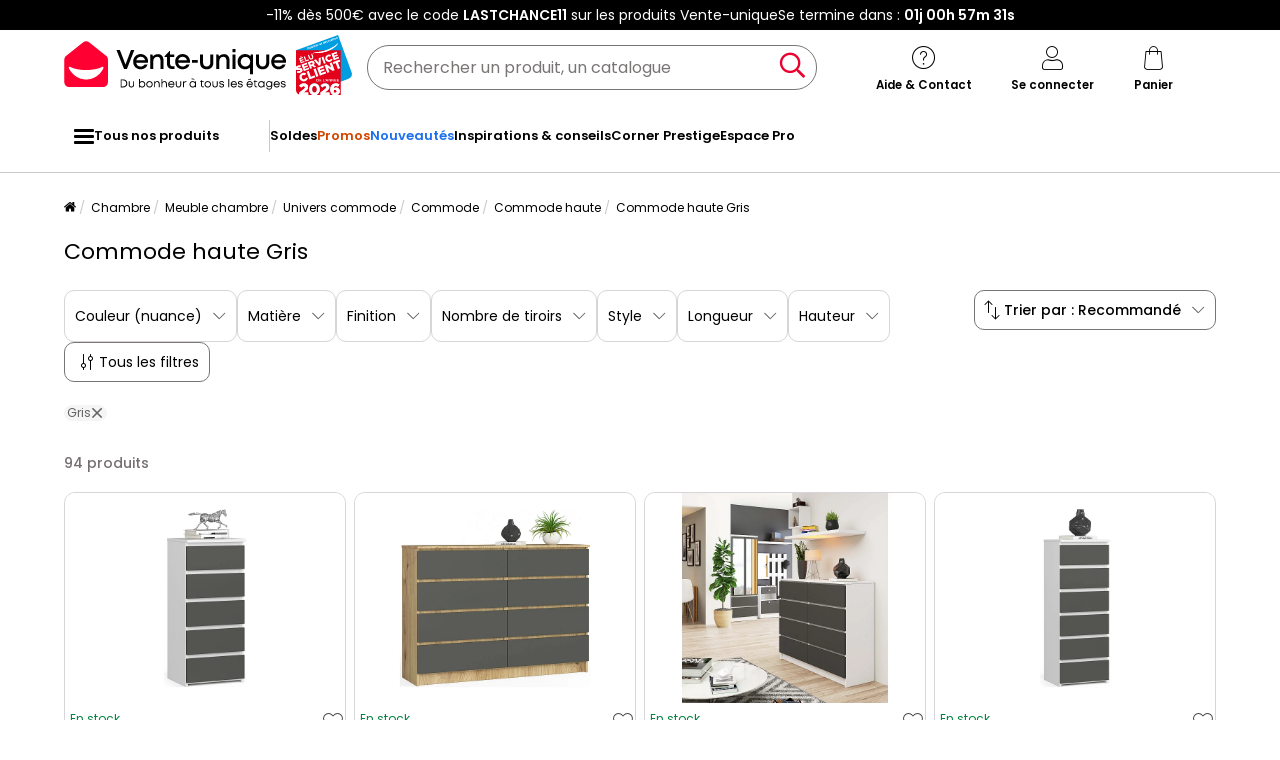

--- FILE ---
content_type: text/html; charset=UTF-8
request_url: https://www.vente-unique.com/c/commode-haute-gris
body_size: 888281
content:
<!DOCTYPE html>
<html lang="fr-FR" prefix="og: http://ogp.me/ns#" data-culture="fr"     
>
<head>
    <meta charset="UTF-8"/>
    <meta name="viewport" content="width=device-width, initial-scale=1, maximum-scale=5"/>
    <meta name="format-detection" content="telephone=no">
    <title>Commode haute Gris</title>
    <meta name="title" content="Commode haute Gris"/>
    <meta name="description" content="Découvrez notre sélection Commode haute Gris de Qualité à Prix Discount sans plus tarder. Choisissez votre modèle préféré sur Vente-unique!"/>
    <meta property="og:title" content="Commode haute Gris"/>
    <meta property="og:description" content="Découvrez notre sélection Commode haute Gris de Qualité à Prix Discount sans plus tarder. Choisissez votre modèle préféré sur Vente-unique!"/>
    <meta property="og:locale" content="fr_FR"/>
    <meta property="og:site_name" content="Vente-unique.com"/>
    <meta property="og:url" content="https://www.vente-unique.com/c/commode-haute"/>
    <meta property="fb:admins" content="754156380"/>
    <meta property="application-name" content="Vente-unique.com"/>
    <meta name="msapplication-TileColor" content="#ff0033"/>
    <meta name="theme-color" content="#ffffff"/>
    <meta property="twitter:card" content="summary"/>
    <meta property="twitter:site" content="Vente-unique.com"/>
    <meta property="twitter:description" content="Découvrez notre sélection Commode haute Gris de Qualité à Prix Discount sans plus tarder. Choisissez votre modèle préféré sur Vente-unique!"/>
    <meta name="robots" content="index, follow"/>
    <meta property="og:type" content="product.group"/>
    <link rel="apple-touch-icon" href="https://cdn1.vente-unique.com/build/prod/default/favicon/apple-touch-icon.c8001683.png" type="image/png" sizes="180x180"/>
    <link rel="icon" href="https://cdn1.vente-unique.com/build/prod/default/favicon/favicon-512x512.5dbc5f6b.png" type="image/png" sizes="512x512"/>
    <link rel="icon" href="https://cdn1.vente-unique.com/build/prod/default/favicon/favicon-350x350.1f62ecb7.png" type="image/png" sizes="350x350"/>
    <link rel="icon" href="https://cdn1.vente-unique.com/build/prod/default/favicon/favicon-180x180.073b8eb3.png" type="image/png" sizes="180x180"/>
    <link rel="icon" href="https://cdn1.vente-unique.com/build/prod/default/favicon/favicon-48x48.f196cc3e.png" type="image/png" sizes="48x48"/>
    <link rel="icon" href="https://cdn1.vente-unique.com/build/prod/default/favicon/favicon-32x32.032a9bac.png" type="image/png" sizes="32x32"/>
    <link rel="icon" href="https://cdn1.vente-unique.com/build/prod/default/favicon/favicon-16x16.3df515f3.png" type="image/png" sizes="16x16"/>
    <link rel="mask-icon" href="https://cdn1.vente-unique.com/build/prod/default/favicon/safari-pinned-tab.1fd8f5b7.svg" type="image/png" color="#F20032"/>
    <link rel="msapplication-config" href="/browserconfig.xml"/>
    <link rel="manifest" href="/manifest.json"/>
    <link rel="search" href="/opensearch.xml" title="Vente-unique | Meuble, canapé, déco, jardin" type="application/opensearchdescription+xml"/>
    <link rel="canonical" href="https://www.vente-unique.com/c/commode-haute"/>
    <link rel="alternate" href="https://www.vente-unique.com/c/commode-haute-gris" hreflang="fr-fr"/>
    <link rel="alternate" href="https://www.vente-unique.es/c/comoda-alta-gris" hreflang="es-es"/>
    <link rel="alternate" href="https://www.kauf-unique.de/c/hochkommode-grau" hreflang="de-de"/>
    <link rel="alternate" href="https://fr.vente-unique.be/c/commode-haute-gris" hreflang="fr-be"/>
    <link rel="alternate" href="https://nl.vente-unique.be/c/hoge-ladekast-grijs" hreflang="nl-be"/>
    <link rel="alternate" href="https://fr.vente-unique.ch/c/commode-haute-gris" hreflang="fr-ch"/>
    <link rel="alternate" href="https://de.vente-unique.ch/c/hochkommode-grau" hreflang="de-ch"/>
    <link rel="alternate" href="https://it.vente-unique.ch/c/como-alto-grigio" hreflang="it-ch"/>
    <link rel="alternate" href="https://www.vente-unique.nl/c/hoge-ladekast-grijs" hreflang="nl-nl"/>
    <link rel="alternate" href="https://www.vente-unique.it/c/como-alto-grigio" hreflang="it-it"/>
    <link rel="alternate" href="https://www.vente-unique.pt/c/comoda-alta-cinzenta" hreflang="pt-pt"/>
    <link rel="alternate" href="https://www.vente-unique.pl/c/komoda-wysoka-szary" hreflang="pl-pl"/>
    <link rel="next" href="/c/commode-haute-gris?page=2"/>
    <script type="application/ld+json">{"@context":"https://schema.org/","@type":"ItemList","name":"Commode haute Gris","url":"https://www.vente-unique.com/c/commode-haute-gris","numberOfItems":94,"itemListElement":[{"@type":"ListItem","position":1,"image":"https://cdn1.vente-unique.com/thumbnails/product/1953/1953081/medium/0/47827560.webp","name":"Commode AKORD CL5 Blanche 40 cm 5 tiroirs façade Gris Graphite 40x35x92 cm","url":"https://www.vente-unique.com/p/commode-akord-cl5-blanche-40-cm-5-tiroirs-facade-gris-graphite-40x35x92-cm"},{"@type":"ListItem","position":2,"image":"https://cdn1.vente-unique.com/thumbnails/product/1952/1952139/medium/0/47823844.webp","name":"Commode AKORD K140 Chêne Artisan 138 cm 8 tiroirs façade Gris Graphite 138x40x99 cm","url":"https://www.vente-unique.com/p/commode-akord-k140-chene-artisan-138-cm-8-tiroirs-facade-gris-graphite-138x40x99-cm"},{"@type":"ListItem","position":3,"image":"https://cdn1.vente-unique.com/thumbnails/product/1952/1952251/medium/0/60669321.webp","name":"Commode AKORD K120 Blanche 120 cm 8 tiroirs façade Gris Graphite 120x40x99 cm","url":"https://www.vente-unique.com/p/commode-akord-k120-blanche-120-cm-8-tiroirs-facade-gris-graphite-120x40x99-cm"},{"@type":"ListItem","position":4,"image":"https://cdn1.vente-unique.com/thumbnails/product/1951/1951831/medium/0/47823531.webp","name":"Commode AKORD CL6 Blanche 40 cm 6 tiroirs façade Gris Graphite 40x35x109 cm","url":"https://www.vente-unique.com/p/commode-akord-cl6-blanche-40-cm-6-tiroirs-facade-gris-graphite-40x35x109-cm"},{"@type":"ListItem","position":5,"image":"https://cdn1.vente-unique.com/thumbnails/product/4582/4582169/medium/0/54620102.webp","name":"Selma | Buffet haut avec 2 portes vitrées et 1 tiroir en pin anthracite","url":"https://www.vente-unique.com/p/selma-buffet-haut-avec-2-portes-vitrees-et-1-tiroir-en-pin-anthracite"},{"@type":"ListItem","position":6,"image":"https://cdn1.vente-unique.com/thumbnails/product/1952/1952121/medium/0/47823741.webp","name":"Commode AKORD K140 Blanche 138 cm 8 tiroirs façade Gris Graphite 138x40x99 cm","url":"https://www.vente-unique.com/p/commode-akord-k140-blanche-138-cm-8-tiroirs-facade-gris-graphite-138x40x99-cm"},{"@type":"ListItem","position":7,"image":"https://cdn1.vente-unique.com/thumbnails/product/3146/3146081/medium/0/47824110.webp","name":"Commode AKORD CL6 Chêne Artisan 40 cm 6 tiroirs façade Gris Graphite 40x35x109 cm","url":"https://www.vente-unique.com/p/commode-akord-cl6-chene-artisan-40-cm-6-tiroirs-facade-gris-graphite-40x35x109-cm"},{"@type":"ListItem","position":8,"image":"https://cdn1.vente-unique.com/thumbnails/product/1953/1953069/medium/0/60477812.webp","name":"Grande Commode pour le salon AKORD K160 Chêne Artisan 160 cm 8 tiroirs façade Gris Graphite 160x40x99 cm","url":"https://www.vente-unique.com/p/grande-commode-pour-le-salon-akord-k160-chene-artisan-160-cm-8-tiroirs-facade-gris-graphite-160x40x99-cm"},{"@type":"ListItem","position":9,"image":"https://cdn1.vente-unique.com/thumbnails/product/4795/4795207/medium/0/58646535.webp","name":"Grande commode avec  10 tiroirs Gris 160 cm – meuble TV, buffet, armoire pour salon","url":"https://www.vente-unique.com/p/grande-commode-avec-10-tiroirs-gris-160-cm-meuble-tv-buffet-armoire-pour-salon"},{"@type":"ListItem","position":10,"image":"https://cdn1.vente-unique.com/thumbnails/product/1952/1952265/medium/0/47150635.webp","name":"Grande Commode pour le salon AKORD K160 Blanche 160 cm 10 tiroirs façade Gris Graphite 160x40x121 cm","url":"https://www.vente-unique.com/p/grande-commode-pour-le-salon-akord-k160-blanche-160-cm-10-tiroirs-facade-gris-graphite-160x40x121-cm"},{"@type":"ListItem","position":11,"image":"https://cdn1.vente-unique.com/thumbnails/product/1952/1952007/medium/0/47823355.webp","name":"Grande Commode pour le salon AKORD K160 Chêne Artisan 160 cm 10 tiroirs façade Gris Graphite 160x40x121 cm","url":"https://www.vente-unique.com/p/grande-commode-pour-le-salon-akord-k160-chene-artisan-160-cm-10-tiroirs-facade-gris-graphite-160x40x121-cm"},{"@type":"ListItem","position":12,"image":"https://cdn1.vente-unique.com/thumbnails/product/1951/1951833/medium/0/47823686.webp","name":"Commode AKORD CL6 Gris Graphite 40 cm 6 tiroirs façade Chêne Artisan 40x35x109 cm","url":"https://www.vente-unique.com/p/commode-akord-cl6-gris-graphite-40-cm-6-tiroirs-facade-chene-artisan-40x35x109-cm"},{"@type":"ListItem","position":13,"image":"https://cdn1.vente-unique.com/thumbnails/product/1952/1952495/medium/0/47823975.webp","name":"Commode AKORD K140 Blanche 138 cm 2 portes 4 tiroirs façade Gris Graphite 4 étagères 138x40x99 cm","url":"https://www.vente-unique.com/p/commode-akord-k140-blanche-138-cm-2-portes-4-tiroirs-facade-gris-graphite-4-etageres-138x40x99-cm"},{"@type":"ListItem","position":14,"image":"https://cdn1.vente-unique.com/thumbnails/product/1680/1680179/medium/0/50555811.webp","name":"Buffet haut - 2 portes - taupe (gris-beige) - 90 cm - VELDIO","url":"https://www.vente-unique.com/p/commode-haute-a-deux-portes-90-cm-taupe-gris-beige-veldio"},{"@type":"ListItem","position":15,"image":"https://cdn1.vente-unique.com/thumbnails/product/1951/1951851/medium/0/47824851.webp","name":"Commode AKORD CL6 Gris Graphite 40 cm 6 tiroirs façade Blanche 40x35x109 cm","url":"https://www.vente-unique.com/p/commode-akord-cl6-gris-graphite-40-cm-6-tiroirs-facade-blanche-40x35x109-cm"},{"@type":"ListItem","position":16,"image":"https://cdn1.vente-unique.com/thumbnails/product/3388/3388761/medium/0/57856715.webp","name":"Armoire de classement gris béton bois d'ingénierie","url":"https://www.vente-unique.com/p/armoire-de-classement-gris-beton-bois-dingenierie"},{"@type":"ListItem","position":17,"image":"https://cdn1.vente-unique.com/thumbnails/product/1864/1864567/medium/0/57815689.webp","name":"Classeur mobile Anthracite 28x41x109 cm Métal","url":"https://www.vente-unique.com/p/classeur-mobile-anthracite-28x41x109-cm-metal"},{"@type":"ListItem","position":18,"image":"https://cdn1.vente-unique.com/thumbnails/product/3584/3584015/medium/0/61193656.webp","name":"Commode Drinaud, Commode polyvalente, Commode de chambre, Meuble avec tiroirs, 183x49 h87 cm, Gris","url":"https://www.vente-unique.com/p/commode-drinaud-commode-polyvalente-commode-de-chambre-meuble-avec-tiroirs-183x49-h87-cm-gris"},{"@type":"ListItem","position":19,"image":"https://cdn1.vente-unique.com/thumbnails/product/4792/4792578/medium/0/58544319.webp","name":"Commode avec tiroirs anthracite 48x80x77.6 ruben","url":"https://www.vente-unique.com/p/commode-avec-tiroirs-anthracite-48x80x77-6-ruben"},{"@type":"ListItem","position":20,"image":"https://cdn1.vente-unique.com/thumbnails/product/1952/1952083/medium/0/60469272.webp","name":"Commode AKORD K120 Chêne Artisan 120 cm 8 tiroirs façade Gris Graphite 120x40x99 cm","url":"https://www.vente-unique.com/p/commode-akord-k120-chene-artisan-120-cm-8-tiroirs-facade-gris-graphite-120x40x99-cm"},{"@type":"ListItem","position":21,"image":"https://cdn1.vente-unique.com/thumbnails/product/1952/1952071/medium/0/47823562.webp","name":"Commode AKORD K60 Chêne Artisan 60 cm 4 tiroirs façade Gris Graphite 60x40x99 cm","url":"https://www.vente-unique.com/p/commode-akord-k60-chene-artisan-60-cm-4-tiroirs-facade-gris-graphite-60x40x99-cm"},{"@type":"ListItem","position":22,"image":"https://cdn1.vente-unique.com/thumbnails/product/3584/3584017/medium/0/60981634.webp","name":"Commode Drepett, Commode polyvalente, Commode de chambre, Meuble avec tiroirs, 50x40 h70 cm, Ciment et blanc","url":"https://www.vente-unique.com/p/commode-drepett-commode-polyvalente-commode-de-chambre-meuble-avec-tiroirs-50x40-h70-cm-ciment-et-blanc"},{"@type":"ListItem","position":23,"image":"https://cdn1.vente-unique.com/thumbnails/product/4211/4211647/medium/0/50114636.webp","name":"TUHOME Commode Haute et Étroit Dillon à 5 Tiroirs","url":"https://www.vente-unique.com/p/tuhome-commode-haute-et-etroit-dillon-a-5-tiroirs"},{"@type":"ListItem","position":24,"image":"https://cdn1.vente-unique.com/thumbnails/product/742/742743/medium/0/54234730.webp","name":"GLASCA - Commode 5 Tiroirs en Pin Gris et Vert d'Eau","url":"https://www.vente-unique.com/p/glasca-commode-6-tiroirs-en-pin-gris-et-vert-deau"},{"@type":"ListItem","position":25,"image":"https://cdn1.vente-unique.com/thumbnails/product/3584/3584009/medium/0/61193531.webp","name":"Commode Drenold, Commode polyvalente, Commode de chambre, Meuble avec tiroirs, 77x50 h70 cm, Ciment et blanc","url":"https://www.vente-unique.com/p/commode-drenold-commode-polyvalente-commode-de-chambre-meuble-avec-tiroirs-77x50-h70-cm-ciment-et-blanc"},{"@type":"ListItem","position":26,"image":"https://cdn1.vente-unique.com/thumbnails/product/3584/3584029/medium/0/60982049.webp","name":"Commode Drobott, Commode polyvalente, Commode de chambre, Meuble avec tiroirs, 50x40 h111 cm, Ciment et blanc","url":"https://www.vente-unique.com/p/commode-drobott-commode-polyvalente-commode-de-chambre-meuble-avec-tiroirs-50x40-h111-cm-ciment-et-blanc"},{"@type":"ListItem","position":27,"image":"https://cdn1.vente-unique.com/thumbnails/product/1952/1952493/medium/0/47823962.webp","name":"Grande Commode pour le salon AKORD K160 Chêne Artisan 160 cm 2 portes 4 tiroirs façade Gris Graphite 4 étagères 160x40x99 cm","url":"https://www.vente-unique.com/p/grande-commode-pour-le-salon-akord-k160-chene-artisan-160-cm-2-portes-4-tiroirs-facade-gris-graphite-4-etageres-160x40x99-cm"},{"@type":"ListItem","position":28,"image":"https://cdn1.vente-unique.com/thumbnails/product/1952/1952453/medium/0/47823539.webp","name":"Grande Commode pour le salon AKORD K160 Blanche 160 cm 2 portes 4 tiroirs façade Gris Graphite 4 étagères 160x40x99 cm","url":"https://www.vente-unique.com/p/grande-commode-pour-le-salon-akord-k160-blanche-160-cm-2-portes-4-tiroirs-facade-gris-graphite-4-etageres-160x40x99-cm"},{"@type":"ListItem","position":29,"image":"https://cdn1.vente-unique.com/thumbnails/product/4792/4792574/medium/0/58544288.webp","name":"Commode avec tiroirs anthracite 40x155x80 novelli","url":"https://www.vente-unique.com/p/commode-avec-tiroirs-anthracite-40x155x80-novelli"},{"@type":"ListItem","position":30,"image":"https://cdn1.vente-unique.com/thumbnails/product/4792/4792587/medium/0/58544376.webp","name":"Commode avec tiroirs béton 40x155x80 novelli","url":"https://www.vente-unique.com/p/commode-avec-tiroirs-beton-40x155x80-novelli"},{"@type":"ListItem","position":31,"image":"https://cdn1.vente-unique.com/thumbnails/product/4792/4792623/medium/0/58544679.webp","name":"Commode avec tiroirs anthracite 90x40x61 nautica","url":"https://www.vente-unique.com/p/commode-avec-tiroirs-anthracite-90x40x61-nautica"},{"@type":"ListItem","position":32,"image":"https://cdn1.vente-unique.com/thumbnails/product/4792/4792556/medium/0/58544120.webp","name":"Commode avec tiroirs anthracite 120x30x84 ruben","url":"https://www.vente-unique.com/p/commode-avec-tiroirs-anthracite-120x30x84-ruben"},{"@type":"ListItem","position":33,"image":"https://cdn1.vente-unique.com/thumbnails/product/4792/4792628/medium/0/58544718.webp","name":"Commode avec tiroirs anthracite 48x160x77.6 ruben","url":"https://www.vente-unique.com/p/commode-avec-tiroirs-anthracite-48x160x77-6-ruben"},{"@type":"ListItem","position":34,"image":"https://cdn1.vente-unique.com/thumbnails/product/4792/4792583/medium/0/58544496.webp","name":"Sideboard anthracite 60x40x50 wido","url":"https://www.vente-unique.com/p/sideboard-anthracite-60x40x50-wido"},{"@type":"ListItem","position":35,"image":"https://cdn1.vente-unique.com/thumbnails/product/4792/4792624/medium/0/58544686.webp","name":"Commode avec tiroirs anthracite 48x120x101.6 ruben","url":"https://www.vente-unique.com/p/commode-avec-tiroirs-anthracite-48x120x101-6-ruben"},{"@type":"ListItem","position":36,"image":"https://cdn1.vente-unique.com/thumbnails/product/4792/4792649/medium/0/58544869.webp","name":"Commode avec tiroirs anthracite 46x40x61 nautica","url":"https://www.vente-unique.com/p/commode-avec-tiroirs-anthracite-46x40x61-nautica"},{"@type":"ListItem","position":37,"image":"https://cdn1.vente-unique.com/thumbnails/product/611/611023/medium/0/55305323.webp","name":"Commode meuble de rangement chiffonnier 4 tiroirs amovibles 1 étagère 58 x 29 x 103 cm gris blanc","url":"https://www.vente-unique.com/p/commode-meuble-de-rangement-chiffonnier-4-tiroirs-amovibles-1-etagere-58-x-29-x-103-cm-gris-blanc"},{"@type":"ListItem","position":38,"image":"https://cdn1.vente-unique.com/thumbnails/product/3388/3388769/medium/0/48340013.webp","name":"Armoire de classement sonoma gris bois d'ingénierie","url":"https://www.vente-unique.com/p/armoire-de-classement-sonoma-gris-bois-dingenierie"},{"@type":"ListItem","position":39,"image":"https://cdn1.vente-unique.com/thumbnails/product/4164/4164789/medium/0/49631033.webp","name":"Melanie | Commode à 4 tiroirs en mélaminé chêne gris","url":"https://www.vente-unique.com/p/melanie-commode-a-4-tiroirs-en-melamine-chene-gris"},{"@type":"ListItem","position":40,"image":"https://cdn1.vente-unique.com/thumbnails/product/4164/4164788/medium/0/55864244.webp","name":"Commode à 5 tiroirs Elizabeth. Gris tourterelle","url":"https://www.vente-unique.com/p/elizabeth-commode-a-5-tiroirs-en-gris"},{"@type":"ListItem","position":41,"image":"https://cdn1.vente-unique.com/thumbnails/product/4164/4164778/medium/0/55863607.webp","name":"Commode à 6 tiroirs Elizabeth. Gris tourterelle","url":"https://www.vente-unique.com/p/elizabeth-buffet-avec-3-3-tiroirs-en-gris-clair"},{"@type":"ListItem","position":42,"image":"https://cdn1.vente-unique.com/thumbnails/product/4047/4047166/medium/0/47987731.webp","name":"Chantal | Commode 4 tiroirs en aggloméré gris et noir","url":"https://www.vente-unique.com/p/chantal-commode-4-tiroirs-en-agglomere-gris-et-noir"},{"@type":"ListItem","position":43,"image":"https://cdn1.vente-unique.com/thumbnails/product/1324/1324355/medium/0/49115302.webp","name":"Commode avec 4 tiroirs Gris","url":"https://www.vente-unique.com/p/commode-celine-4-tiroirs-gris"},{"@type":"ListItem","position":44,"image":"https://cdn1.vente-unique.com/thumbnails/product/1061/1061541/medium/0/47877760.webp","name":"Westerleigh | Commode à 4 tiroirs en MDF gris graphite","url":"https://www.vente-unique.com/p/commode-a-4-tiroirs-en-mdf-gris-graphite"},{"@type":"ListItem","position":45,"image":"https://cdn1.vente-unique.com/thumbnails/product/4196/4196386/medium/0/50032023.webp","name":"Commode AKORD K100 Béton 101 cm 2 portes 3 tiroirs façade Béton 6 étagères 101x35x98 cm","url":"https://www.vente-unique.com/p/commode-akord-k100-beton-101-cm-2-portes-3-tiroirs-facade-beton-6-etageres-101x35x98-cm"},{"@type":"ListItem","position":46,"image":"https://cdn1.vente-unique.com/thumbnails/product/4196/4196389/medium/0/50032051.webp","name":"Commode AKORD K100 Béton 101 cm 2 portes 3 tiroirs façade Blanche 6 étagères 101x35x98 cm","url":"https://www.vente-unique.com/p/commode-akord-k100-beton-101-cm-2-portes-3-tiroirs-facade-blanche-6-etageres-101x35x98-cm"},{"@type":"ListItem","position":47,"image":"https://cdn1.vente-unique.com/thumbnails/product/4196/4196392/medium/0/50032090.webp","name":"Commode AKORD K100 Gris Graphite 101 cm 2 portes 3 tiroirs façade Gris Graphite 6 étagères 101x35x98 cm","url":"https://www.vente-unique.com/p/commode-akord-k100-gris-graphite-101-cm-2-portes-3-tiroirs-facade-gris-graphite-6-etageres-101x35x98-cm"},{"@type":"ListItem","position":48,"image":"https://cdn1.vente-unique.com/thumbnails/product/3146/3146082/medium/0/47824835.webp","name":"Commode AKORD CL5 Chêne Artisan 40 cm 5 tiroirs façade Gris Graphite 40x35x92 cm","url":"https://www.vente-unique.com/p/commode-akord-cl5-chene-artisan-40-cm-5-tiroirs-facade-gris-graphite-40x35x92-cm"},{"@type":"ListItem","position":49,"image":"https://cdn1.vente-unique.com/thumbnails/product/3388/3388732/medium/0/47620505.webp","name":"Armoire de bureau 90x40x140 cm Acier Gris","url":"https://www.vente-unique.com/p/armoire-de-bureau-90x40x140-cm-acier-gris"},{"@type":"ListItem","position":50,"image":"https://cdn1.vente-unique.com/thumbnails/product/3388/3388705/medium/0/47620400.webp","name":"Armoire à casiers Anthracite 90x40x180 cm Acier","url":"https://www.vente-unique.com/p/armoire-a-casiers-anthracite-90x40x180-cm-acier-1"},{"@type":"ListItem","position":51,"image":"https://cdn1.vente-unique.com/thumbnails/product/1952/1952553/medium/0/47824743.webp","name":"Commode AKORD K140 Chêne Artisan 138 cm 2 portes 4 tiroirs façade Gris Graphite 4 étagères 138x40x99 cm","url":"https://www.vente-unique.com/p/commode-akord-k140-chene-artisan-138-cm-2-portes-4-tiroirs-facade-gris-graphite-4-etageres-138x40x99-cm"},{"@type":"ListItem","position":52,"image":"https://cdn1.vente-unique.com/thumbnails/product/1952/1952039/medium/0/47823430.webp","name":"Commode AKORD K60 Blanche 60 cm 6 tiroirs façade Gris Graphite 60x40x130 cm","url":"https://www.vente-unique.com/p/commode-akord-k60-blanche-60-cm-6-tiroirs-facade-gris-graphite-60x40x130-cm"},{"@type":"ListItem","position":53,"image":"https://cdn1.vente-unique.com/thumbnails/product/1952/1952209/medium/0/47824248.webp","name":"Commode AKORD K60 Blanche 60 cm 4 tiroirs façade Gris Graphite 60x40x99 cm","url":"https://www.vente-unique.com/p/commode-akord-k60-blanche-60-cm-4-tiroirs-facade-gris-graphite-60x40x99-cm"},{"@type":"ListItem","position":54,"image":"https://cdn1.vente-unique.com/thumbnails/product/1953/1953037/medium/0/47823617.webp","name":"Commode AKORD CL5 Gris Graphite 40 cm 5 tiroirs façade Blanche 40x35x92 cm","url":"https://www.vente-unique.com/p/commode-akord-cl5-gris-graphite-40-cm-5-tiroirs-facade-blanche-40x35x92-cm"},{"@type":"ListItem","position":55,"image":"https://cdn1.vente-unique.com/thumbnails/product/1953/1953017/medium/0/47823451.webp","name":"Commode AKORD CL5 Gris Graphite 40 cm 5 tiroirs façade Chêne Artisan 40x35x92 cm","url":"https://www.vente-unique.com/p/commode-akord-cl5-gris-graphite-40-cm-5-tiroirs-facade-chene-artisan-40x35x92-cm"},{"@type":"ListItem","position":56,"image":"https://cdn1.vente-unique.com/thumbnails/product/1952/1952989/medium/0/60393961.webp","name":"Commode AKORD CL5 Gris Graphite 40 cm 5 tiroirs façade Gris Graphite 40x35x92 cm","url":"https://www.vente-unique.com/p/commode-akord-cl5-gris-graphite-40-cm-5-tiroirs-facade-gris-graphite-40x35x92-cm"},{"@type":"ListItem","position":57,"image":"https://cdn1.vente-unique.com/thumbnails/product/1868/1868521/medium/0/25421529.webp","name":"Commode de rangement avec 4 portes de salle de bain  -  L. 73  x H.  132 x P.  31 cm","url":"https://www.vente-unique.com/p/commode-de-rangement-avec-4-portes-de-salle-de-bain-l-73-x-h-132-x-p-31-cm"},{"@type":"ListItem","position":58,"image":"https://cdn1.vente-unique.com/thumbnails/product/3388/3388762/medium/0/47620603.webp","name":"Classeur anthracite 79x40x90 cm acier","url":"https://www.vente-unique.com/p/classeur-anthracite-79x40x90-cm-acier"},{"@type":"ListItem","position":59,"image":"https://cdn1.vente-unique.com/thumbnails/product/3388/3388771/medium/0/47620651.webp","name":"Classeur gris clair 90x40x200 cm acier","url":"https://www.vente-unique.com/p/classeur-gris-clair-90x40x200-cm-acier"},{"@type":"ListItem","position":60,"image":"https://cdn1.vente-unique.com/thumbnails/product/3388/3388770/medium/0/47620632.webp","name":"Armoire à casiers Gris clair 90x40x180 cm Acier","url":"https://www.vente-unique.com/p/armoire-a-casiers-gris-clair-90x40x180-cm-acier-1"}]}</script>
    <script type="application/ld+json">{"@context":"https://schema.org/","@type":"BreadcrumbList","itemListElement":[{"@type":"ListItem","position":1,"name":"Chambre","item":"https://www.vente-unique.com/c/home-chambre"},{"@type":"ListItem","position":2,"name":"Meuble chambre","item":"https://www.vente-unique.com/c/chambre-adulte"},{"@type":"ListItem","position":3,"name":"Univers commode","item":"https://www.vente-unique.com/c/categorie-commode"},{"@type":"ListItem","position":4,"name":"Commode","item":"https://www.vente-unique.com/c/commode-adulte"},{"@type":"ListItem","position":5,"name":"Commode haute","item":"https://www.vente-unique.com/c/commode-haute"},{"@type":"ListItem","position":6,"name":"Commode haute Gris","item":"https://www.vente-unique.com/c/commode-haute-gris"}]}</script>
    <script type="application/ld+json">{"@context":"https://schema.org/","@type":"Product","name":"Commode haute Gris","url":"https://www.vente-unique.com/c/commode-haute-gris","description":"Découvrez notre sélection Commode haute Gris de Qualité à Prix Discount sans plus tarder. Choisissez votre modèle préféré sur Vente-unique!","image":"https://cdn1.vente-unique.com/thumbnails/product/1953/1953081/medium/0/47827560.webp","offers":{"@type":"AggregateOffer","offerCount":94,"lowPrice":47.9,"highPrice":1373.56,"priceCurrency":"EUR"},"aggregateRating":{"@type":"AggregateRating","ratingValue":4.6,"reviewCount":5,"bestRating":5,"worstRating":1}}</script>
                <script type="text/javascript">(function(){(function(e,r){var t=document.createElement("link");t.rel="preconnect";t.as="script";var n=document.createElement("link");n.rel="dns-prefetch";n.as="script";var i=document.createElement("script");i.id="spcloader";i.type="text/javascript";i["async"]=true;i.charset="utf-8";var o="https://sdk.privacy-center.org/"+e+"/loader.js?target_type=notice&target="+r;if(window.didomiConfig&&window.didomiConfig.user){var a=window.didomiConfig.user;var c=a.country;var d=a.region;if(c){o=o+"&country="+c;if(d){o=o+"&region="+d}}}t.href="https://sdk.privacy-center.org/";n.href="https://sdk.privacy-center.org/";i.src=o;var s=document.getElementsByTagName("script")[0];s.parentNode.insertBefore(t,s);s.parentNode.insertBefore(n,s);s.parentNode.insertBefore(i,s)})("55f12156-32e5-4ae8-bb19-230cb187bf21","E7wctWrD")})();</script>
<!-- newDataLayer -->
<script>
    let gtmEvents = [];
    newDataLayer = window.newDataLayer || [];gtmEvents.push({"trigger":"onLoad","need_user":true,"data_event":{"page":"\/c\/commode-haute-gris","page_name":"Commode haute Gris","page_type":"catalog","page_category":"Chambre","page_sub_category":"Meuble chambre","page_sub_sub_category":"Univers commode","region":"fr_FR","product_type_id":677,"event":"page_view","template_name":"Catalog"},"type":"default"});let productsJs = [];</script>
<!-- End newDataLayer --><script src="https://cdn1.vente-unique.com/build/prod/front/runtime.eeb1241b.js"></script><script src="https://cdn1.vente-unique.com/build/prod/front/tracking.751880a9.js"></script><!-- Google Tag Manager -->
            <script>(function(w,d,s,l,i){w[l]=w[l]||[];w[l].push({'gtm.start':
                    new Date().getTime(),event:'gtm.js'});var f=d.getElementsByTagName(s)[0],
                j=d.createElement(s),dl=l!='dataLayer'?'&l='+l:'';j.async=true;j.src=
                'https://metrics.vente-unique.com/04hqyr7jfcda2qu.js?awl='+i.replace(/^GTM-/, '')+dl;f.parentNode.insertBefore(j,f);
            })(window,document,'script','newDataLayer','GTM-MZRFW8W');</script>
                                    <style>.panel-container {
                opacity: 0;
            }</style>

        <link rel="preconnect" href="https://fonts.googleapis.com">
        <link rel="preconnect" href="https://fonts.gstatic.com">
        <link rel="preconnect" href="https://cdn1.vente-unique.com">

        
        <link rel="preload" href="https://fonts.googleapis.com/css2?family=Poppins:ital,wght@0,400;0,500;0,600&display=block" as="style" onload="this.rel='stylesheet'">
        <noscript>
            <link rel="stylesheet" href="https://fonts.googleapis.com/css2?family=Poppins:ital,wght@0,400;0,500;0,600&display=block">
        </noscript>

        <!-- FONT LOCAL-->
        <link rel="preload" as="font" href="https://cdn1.vente-unique.com/fonts/vu/venteunique_6_24.woff2" type="font/woff2" crossorigin="anonymous">
    
        <link rel="stylesheet" href="https://cdn1.vente-unique.com/build/prod/front/40986.675e05f2.css"><link rel="stylesheet" href="https://cdn1.vente-unique.com/build/prod/front/13413.e810d88f.css"><link rel="stylesheet" href="https://cdn1.vente-unique.com/build/prod/front/78338.f7abcb63.css"><link rel="stylesheet" href="https://cdn1.vente-unique.com/build/prod/front/51605.f0e884cf.css"><link rel="stylesheet" href="https://cdn1.vente-unique.com/build/prod/front/13708.7310763e.css"><link rel="stylesheet" href="https://cdn1.vente-unique.com/build/prod/front/catalog.5438e5dd.css">
    <style>
                .attr-2-27271::before, .attr-2-27599::before, .attr-2-27681::before, .attr-2-29053::before { content: ""; position: absolute; top: 0; left: 0; height: 100%; width: 51%; }.attr-2-27271::after, .attr-2-27599::after, .attr-2-27681::after, .attr-2-29053::after { content: ""; position: absolute; top: 0; right: 0; height: 100%; width: 50%; }.attr-2-27271::before {  background: #f7f7f7; } .attr-2-27271::after { background: #fff; } .attr-2-27599::before {  background: #7f7f7f; } .attr-2-27599::after { background: #ebc98f; } .attr-2-27681::before {  background: #442f17; } .attr-2-27681::after { background: #fff; } .attr-2-29053::before {  background: #ebc98f; } .attr-2-29053::after { background: #fff; } .attr-2-29031::before { content: ""; position: absolute; top: 0; left: 0; height: 100%; width: 51%; }.attr-2-29031::after { content: ""; position: absolute; top: 0; right: 0; height: 100%; width: 50%; }.attr-2-29031::before {  background: #e9e1c4; } .attr-2-29031::after { background: #fff; } 
            </style>
</head>

<body class=" FR fr  escda" data-id="11095" data-offset="0">

<!-- Google Tag Manager (noscript) -->
            <noscript><iframe src="https://metrics.vente-unique.com/ns.html?id=GTM-MZRFW8W" height="0" width="0"
              style="display:none;visibility:hidden"></iframe></noscript>
    
    


                <div id="wf-ad"
         class="full-width "
         style="background-color: #000000; color: #FFFFFF; "
         data-id="2295"
         data-has-timer="1"
    >
        <div class="breakout">
            <div class="wf-ad__container">
                <div class="wf-ad__content">
                    <p>-11% dès 500€ avec le code <strong>LASTCHANCE11</strong> sur les produits Vente-unique</p>


                                            <div class="countdown-container ad">
                            <span>Se termine dans&nbsp;:&nbsp; </span>

                            <div id="countdown-ad-2295" class="none bold" data-timeto="1769381940">
                                <span class="days" data-shortname="j"></span>
                                <span class="hours" data-shortname="h"></span>
                                <span class="minutes" data-shortname="m"></span>
                                <span class="seconds" data-shortname="s"></span>
                            </div>
                        </div>
                                    </div>
            </div>
        </div>
    </div>

    
        <div class="content-grid">

                    <div class="header-sticky-replace"></div>
<header class="breakout">
    
    <div class="header-line">
        <div class="burger-icon-container" id="js-mobile-burger-button">
            <button class="burger-button" aria-label="Menu">
    <span class="burger-icon">
        <span class="burger-icon__first-bar"></span>
        <span class="burger-icon__second-bar"></span>
        <span class="burger-icon__third-bar"></span>
    </span>
</button>
<span>Menu</span>

        </div>

        

<div class="logo-container">
    <a class="logo--link wf-track" href="/" title="N°1 de la vente de mobilier en ligne" data-wf-category="Global site" data-wf-action="Haut de page fixe" data-wf-label="Logo">
        
                    <img class="img-fluid" id="logo" src="https://cdn1upload.vente-unique.com/logo/logo_20230920190116040.svg" alt="N°1 de la vente de mobilier en ligne">
                
    </a>

    
    <img class="img-fluid" id="escda" src="https://cdn1.vente-unique.com/build/prod/default/escda/fr_fr/logo_escda-2026.5b7e54ff.svg" alt="escda"/>

</div>


        <div class="header-search-container">
            
<form method="get" action="/search" autocomplete="off" novalidate="novalidate" class="search-form">
    <div class="input-group">
        <input type="text" name="q" value="" class="search-input" aria-label="Rechercher un produit, un catalogue" placeholder="Rechercher un produit, un catalogue">
        <span class="clear-button" aria-label="Clear input" title="Clear input">×</span>
        <button class="search-button" type="submit" aria-label="Rechercher un produit, un catalogue"><span class="vuicon vuicon-search"></span></button>
    </div>
    <div class="search-result-container none">
        <div class="search-result-bar">
            <span class="search-result-bar__title">Résultats de votre recherche&nbsp;:&nbsp;<span id="search-result-loader" class="none vuicon vuicon-spinner vuicon-pulse"></span></span>
            <span id="search-result-bar__close" class="button button-secondary">Fermer</span></div>
        <div class="search-result-panels">
            <div class="col-1">
                <div class="search-result-panel search-result-panel__catalog">
                    <div class="search-result__title">Catalogues</div>
                    <div id="search-catalog-no-result" class="none">Aucun catalogue ne correspond à votre recherche</div>
                    <ul id="search-result-panel__catalog__content"></ul>
                </div>
            </div>
            <div class="col-2">
                <div class="search-result-panel search-result-panel__product">
                    <div class="search-result__title product"><span>Produits</span><span id="header-search-see-all-products" data-url="https://www.vente-unique.com/search">Voir tous les produits</span></div>
                    <div id="search-product-no-result" class="none">Aucun produit ne correspond à votre recherche</div>
                    <ul id="search-result-panel__product__content"></ul>
                </div>
            </div>
        </div>
    </div>
</form>

        </div>

        <div class="header-icon-container">
            <div class="header-help-icon" id="header-help">
                <span data-o="L3MvY29udGFjdA==" class="wf-link header-help__link wf-track" data-wf-category="Global site" data-wf-action="Haut de page fixe" data-wf-label="Icone contact" id="header-help__link">
                    <span class="vuicon vuicon-help"></span>
                    <span class="header-icon__text">Aide &amp; Contact</span>
                </span>
            </div>
            <div class="header-account-icon" id="header-account">
                <span class="header-account__link wf-track" id="header-account__link" data-wf-category="Global site" data-wf-action="Haut de page fixe" data-wf-label="Icone Login">
                    <span class="icons-profile-container" id="js-icons-profile-container">
                        <span class="vuicon vuicon-profile"></span>
                        <svg xmlns="http://www.w3.org/2000/svg" width="14" height="12" viewBox="0 0 14 12" fill="none" class="checkmark none">
                            <path d="M11.4999 2.49682C11.7484 2.7409 11.7484 3.13663 11.4999 3.38071L6.49531 9.31316C6.37597 9.43038 6.21411 9.49622 6.04533 9.49622C5.87656 9.49622 5.7147 9.43038 5.59536 9.31316L2.49988 6.38069C2.25136 6.13661 2.25136 5.74089 2.49988 5.49681C2.74839 5.25273 3.15132 5.25273 3.39983 5.49681L6.04533 7.98734L10.5999 2.49682C10.8484 2.25275 11.2514 2.25275 11.4999 2.49682Z" fill="#F4012F"/>
                            <path fill-rule="evenodd" clip-rule="evenodd"
                                  d="M6.04533 7.98734L3.39983 5.49681C3.39441 5.49148 3.38889 5.48627 3.38332 5.48117C3.37771 5.47604 3.37203 5.47102 3.36627 5.46612C3.11628 5.2532 2.7375 5.26343 2.49988 5.49681C2.25136 5.74089 2.25136 6.13661 2.49988 6.38069L5.59536 9.31316C5.7147 9.43038 5.87656 9.49622 6.04533 9.49622C6.21411 9.49622 6.37597 9.43038 6.49531 9.31316L11.4999 3.38071C11.5255 3.35551 11.5485 3.32871 11.5689 3.30062C11.7457 3.05655 11.7227 2.71571 11.4999 2.49682L12.9013 1.06993C13.9181 2.06861 13.9471 3.68447 12.9881 4.71828L8.024 10.6028C7.98374 10.6505 7.94127 10.6963 7.89672 10.7401C7.39965 11.2283 6.73302 11.4962 6.04532 11.4962C5.36558 11.4962 4.70641 11.2344 4.21122 10.7569L1.1244 7.83262C1.11567 7.82435 1.10702 7.81601 1.09845 7.80759C0.0518194 6.77965 0.0518194 5.09785 1.09845 4.06991C2.1183 3.06827 3.7532 3.06174 4.78107 4.05032L5.86566 5.07138L9.0606 1.21991C9.10399 1.1676 9.15002 1.11754 9.1985 1.06992C10.225 0.0617118 11.8747 0.061715 12.9013 1.06993L11.4999 2.49682C11.2568 2.25807 10.866 2.25286 10.6164 2.48118C10.6108 2.48628 10.6053 2.49149 10.5999 2.49682L6.04533 7.98734Z"
                                  fill="white"
                            />
                        </svg>
                    </span>
                    <span class="header-icon__text">Se connecter</span>
                </span>
                <div id="subscription-popin-placeholder"></div>
                <div id="login-popin-placeholder"></div>
                <div id="navigation-popin-placeholder"></div>
            </div>
            <div class="header-cart-icon" id="header-cart">
                <span data-o="L2NhcnQ=" class="wf-link header-cart__link wf-track" id="header-cart__link" data-wf-category="Global site" data-wf-action="Haut de page fixe" data-wf-label="Icone Panier">
                    <span class="vuicon vuicon-cart relative"></span>
                    <span class="header-icon__text">Panier</span>
                </span>
            </div>
        </div>

    </div>
</header>

<div class="cross-close-account"><span class="vuicon vuicon-times"></span></div>
<div id="header-account__content">
    <div class="text-center"><span class="vuicon vuicon-spinner vuicon-pulse vuicon-2x"></span></div>
</div>




<nav class="full-width header-menu-container">
    <section class="breakout" data-controller="symfony--ux-vue--vue" data-symfony--ux-vue--vue-component-value="HeaderMenu" data-symfony--ux-vue--vue-props-value="{&quot;titleAllProducts&quot;:&quot;Tous nos produits&quot;,&quot;menuLevel1Items&quot;:[{&quot;title&quot;:&quot;Soldes&quot;,&quot;url&quot;:&quot;L2Mvc29sZGVz&quot;,&quot;cssClass&quot;:&quot;&quot;},{&quot;title&quot;:&quot;Promos&quot;,&quot;url&quot;:&quot;L2MvcHJvbW90aW9ucw==&quot;,&quot;cssClass&quot;:&quot;menu-item--promo&quot;},{&quot;title&quot;:&quot;Nouveaut\u00e9s&quot;,&quot;url&quot;:&quot;L2Mvbm91dmVhdXRlcw==&quot;,&quot;cssClass&quot;:&quot;menu-item--new&quot;},{&quot;title&quot;:&quot;Inspirations &amp; conseils&quot;,&quot;url&quot;:&quot;L2MvaW5zcGlyYXRpb25zLWNvbnNlaWxz&quot;,&quot;cssClass&quot;:&quot;&quot;},{&quot;title&quot;:&quot;Corner Prestige&quot;,&quot;url&quot;:&quot;L2MvY29ybmVyLXByZXN0aWdl&quot;,&quot;cssClass&quot;:&quot;&quot;},{&quot;title&quot;:&quot;Espace Pro&quot;,&quot;url&quot;:&quot;L3MvZXNwYWNlLXByby1wcmVzZW50YXRpb24=&quot;,&quot;cssClass&quot;:&quot;&quot;}]}">
        <ul class="header-menu-placeholder__links" itemscope itemtype="https://schema.org/SiteNavigationElement" style="display: none">
                                <li itemprop="name">
        <a itemprop="url" href="/c/home-chambre" title="Chambre">
            Chambre
        </a>
    </li>

                    
                <li itemprop="name">
        <a itemprop="url" href="/c/lit" title="Lit">
            Lit
        </a>
    </li>

            
                <li itemprop="name">
        <a itemprop="url" href="/c/lit-adulte" title="Lit double, lit adulte">
            Lit double, lit adulte
        </a>
    </li>

            
    
                <li itemprop="name">
        <a itemprop="url" href="/c/lit/enfant" title="Lit enfant">
            Lit enfant
        </a>
    </li>

            
    
                <li itemprop="name">
        <a itemprop="url" href="/c/lit/avec-rangements" title="Lit avec rangements">
            Lit avec rangements
        </a>
    </li>

            
    
                <li itemprop="name">
        <a itemprop="url" href="/c/lit-avec-coffre" title="Lit coffre">
            Lit coffre
        </a>
    </li>

            
    
                <li itemprop="name">
        <a itemprop="url" href="/c/lit-enfant/superpose" title="Lit superposé">
            Lit superposé
        </a>
    </li>

            
    
                <li itemprop="name">
        <a itemprop="url" href="/c/lit-enfant/mezzanine" title="Lit mezzanine">
            Lit mezzanine
        </a>
    </li>

            
    
                <li itemprop="name">
        <a itemprop="url" href="/c/literie-electrique-de-relaxation" title="Lit électrique">
            Lit électrique
        </a>
    </li>

            
    
                <li itemprop="name">
        <a itemprop="url" href="/c/lit-boxspring" title="Lit boxspring">
            Lit boxspring
        </a>
    </li>

            
    
                <li itemprop="name">
        <a itemprop="url" href="/c/armoire-lit-escamotable" title="Lit escamotable">
            Lit escamotable
        </a>
    </li>

            
    
                <li itemprop="name">
        <a itemprop="url" href="/c/lit-gigogne" title="Lit gigogne">
            Lit gigogne
        </a>
    </li>

            
    
                <li itemprop="name">
        <a itemprop="url" href="/c/lit-banquette-gigogne" title="Lit banquette">
            Lit banquette
        </a>
    </li>

            
    
                <li itemprop="name">
        <a itemprop="url" href="/c/lit-enfant-cabane" title="Lit cabane">
            Lit cabane
        </a>
    </li>

            
    
                <li itemprop="name">
        <a itemprop="url" href="/c/lit-velours" title="Lit velours">
            Lit velours
        </a>
    </li>

            
    
    
                <li itemprop="name">
        <a itemprop="url" href="/c/chambre-adulte" title="Meuble chambre">
            Meuble chambre
        </a>
    </li>

            
                <li itemprop="name">
        <a itemprop="url" href="/c/armoire" title="Armoire">
            Armoire
        </a>
    </li>

            
    
                <li itemprop="name">
        <a itemprop="url" href="/c/dressing" title="Dressing">
            Dressing
        </a>
    </li>

            
    
                <li itemprop="name">
        <a itemprop="url" href="/c/tete-de-lit-adulte" title="Tête de lit et pont de lit">
            Tête de lit et pont de lit
        </a>
    </li>

            
    
                <li itemprop="name">
        <a itemprop="url" href="/c/commode-adulte" title="Commode">
            Commode
        </a>
    </li>

            
    
                <li itemprop="name">
        <a itemprop="url" href="/c/chevet/adulte" title="Table de chevet">
            Table de chevet
        </a>
    </li>

            
    
                <li itemprop="name">
        <a itemprop="url" href="/c/coiffeuse" title="Meuble coiffeuse">
            Meuble coiffeuse
        </a>
    </li>

            
    
                <li itemprop="name">
        <a itemprop="url" href="/c/banc-coffre-rangement" title="Banc et bout de lit">
            Banc et bout de lit
        </a>
    </li>

            
    
                <li itemprop="name">
        <a itemprop="url" href="/c/bebe-et-petite-enfance" title="Meuble bébé">
            Meuble bébé
        </a>
    </li>

            
    
                <li itemprop="name">
        <a itemprop="url" href="/c/chambre-enfant" title="Meuble chambre enfant">
            Meuble chambre enfant
        </a>
    </li>

            
    
                <li itemprop="name">
        <a itemprop="url" href="/c/chambre-complete" title="Chambre complète">
            Chambre complète
        </a>
    </li>

            
    
    
                <li itemprop="name">
        <a itemprop="url" href="/c/petit-rangement-chambre" title="Petit rangement chambre">
            Petit rangement chambre
        </a>
    </li>

            
                <li itemprop="name">
        <a itemprop="url" href="/c/portant" title="Portant">
            Portant
        </a>
    </li>

            
    
                <li itemprop="name">
        <a itemprop="url" href="/c/penderies" title="Penderie">
            Penderie
        </a>
    </li>

            
    
                <li itemprop="name">
        <a itemprop="url" href="/c/valet" title="Valet">
            Valet
        </a>
    </li>

            
    
                <li itemprop="name">
        <a itemprop="url" href="/c/malle-et-coffre" title="Coffre et malle">
            Coffre et malle
        </a>
    </li>

            
    
                <li itemprop="name">
        <a itemprop="url" href="/c/meuble-sous-pente" title="Meuble sous pente">
            Meuble sous pente
        </a>
    </li>

            
    
    
                <li itemprop="name">
        <a itemprop="url" href="/c/promotions-chambre" title="Promotions Chambre">
            Promotions Chambre
        </a>
    </li>

            
    
    
                    </ul>
    </section>
</nav>

        
                    <div class="overlay"></div>
        
                            <div class="breakout">
    <div id="breadcrumb">
        <div class="fade-after row"></div>
        <nav>
            <ol class="breadcrumb">
                                    <li class="home-breadcrumb-mobile"><a href="/" aria-label="Accueil"><span class="vuicon vuicon-home"></span></a></li>
                                            <li>
                                                            <a href="/c/home-chambre" title="Chambre" data-id="38882">Chambre</a>
                                                    </li>
                                            <li>
                                                            <a href="/c/chambre-adulte" title="Meuble chambre" data-id="509">Meuble chambre</a>
                                                    </li>
                                            <li>
                                                            <a href="/c/categorie-commode" title="Univers commode" data-id="38919">Univers commode</a>
                                                    </li>
                                            <li>
                                                            <a href="/c/commode-adulte" title="Commode" data-id="512">Commode</a>
                                                    </li>
                                            <li>
                                                            <a href="/c/commode-haute" title="Commode haute" data-id="6891">Commode haute</a>
                                                    </li>
                                            <li class="active">
                                                            <span data-id="11095">Commode haute Gris</span>
                                                                                    </li>
                                                </ol>
        </nav>
    </div>
</div>

            
            
            
    <div class="breakout">
        
                            <div class="catalog-title " id="catalog-infos">
        <h1>Commode haute Gris</h1>
    </div>

                                
                                <div class="flex-container">
                


<div class="panel-container right " id="catalog-facets-container">
    <div class="panel-header ">
        <div class="panel-title-container">
                                        <span class="title">
                         <span class="mobile"> Filtrer</span>
        <span class="desktop">Filtrer</span>
                </span>
                        <div class="panel-close-container">
                <span class="panel-close">
                    <svg xmlns="http://www.w3.org/2000/svg" width="24" height="24" viewBox="0 0 24 24" fill="none">
                      <path fill-rule="evenodd" clip-rule="evenodd" d="M6.14645 6.14645C6.34171 5.95118 6.65829 5.95118 6.85355 6.14645L12 11.2929L17.1464 6.14645C17.3417 5.95118 17.6583 5.95118 17.8536 6.14645C18.0488 6.34171 18.0488 6.65829 17.8536 6.85355L12.7071 12L17.8536 17.1464C18.0488 17.3417 18.0488 17.6583 17.8536 17.8536C17.6583 18.0488 17.3417 18.0488 17.1464 17.8536L12 12.7071L6.85355 17.8536C6.65829 18.0488 6.34171 18.0488 6.14645 17.8536C5.95118 17.6583 5.95118 17.3417 6.14645 17.1464L11.2929 12L6.14645 6.85355C5.95118 6.65829 5.95118 6.34171 6.14645 6.14645Z" fill="black"/>
                    </svg>
                </span>
            </div>
        </div>
                <div class="sort-container__item small-facets">
    <ul style="margin: 0; padding: 0;">
                                                                <li style="list-style: none; display: inline-block; margin-bottom: 5px; margin-right: 10px">
                                <span data-o="L2MvY29tbW9kZS1oYXV0ZQ=="
              title="Gris"
              class="active-facet-group__content wf-track wf-link active "
              data-wf-category="Filtres"
              data-wf-action="Filtre Gris - Couleur "
              data-wf-label="Filtre Gris"
              data-filter-name="Couleur"
              data-filter-label="Gris"
              data-filter-nb="1">
            <span class="facet-label">
                Gris            </span>
            <span class="vuicon vuicon-times"></span>
        </span>
    
                    </li>
                                </ul>
</div>

        </div>

    <div class="panel-content ">
                <div id="catalog-facets">
                            
<div class="facet-container facet-field-attribute_facet_2_is">
    <div class="facet-header">
        <span class="facet-header__title">Couleur (nuance)</span>
        <span class="facet-header__other">
                        <span class="vuicon vuicon-chevron-down"></span>
        </span>
    </div>
            <div class="facets facets-color">
                            <div class="facet facet-color">
                                    <span data-o="[base64]"        title="Gris anthracite"
        class="wf-track  wf-link "
        data-wf-category="Filtres"
        data-wf-action="Filtre Gris anthracite"
        data-wf-label="Filtre Gris anthracite"
        data-filter-name="Commode haute Gris"
        data-filter-label="Gris anthracite"
        data-filter-nb="1">
    
<div class="flex-column-gap-extra-extra-small">
        <span class="color-variance  with-quantity flex-column-gap-extra-small">
            <span class="color-variance-clip-path">
                <span class="attr-2 attr-2-59"></span>
                <span class="icon-check  facet-color-disabled">
                    <svg width="24" height="24" viewBox="0 0 24 24" fill="none" xmlns="http://www.w3.org/2000/svg">
                        <path fill-rule="evenodd" clip-rule="evenodd" d="M19.8536 7.14645C20.0488 7.34171 20.0488 7.65829 19.8536 7.85355L10.8536 16.8536C10.6583 17.0488 10.3417 17.0488 10.1464 16.8536L5.14645 11.8536C4.95118 11.6583 4.95118 11.3417 5.14645 11.1464C5.34171 10.9512 5.65829 10.9512 5.85355 11.1464L10.5 15.7929L19.1464 7.14645C19.3417 6.95118 19.6583 6.95118 19.8536 7.14645Z" fill="white"/>
                    </svg>
                </span>

            </span>
                            <div class="quantity-badge flex-gap-small  "><p>48</p></div>
                    </span>
            <p class="color-variance-label">Gris anthracite</p>
    </div>
<div class="color-variance-active-line "></div>


    </span>

                </div>
                            <div class="facet facet-color">
                                    <span data-o="[base64]"        title="Gris"
        class="wf-track  wf-link "
        data-wf-category="Filtres"
        data-wf-action="Filtre Gris"
        data-wf-label="Filtre Gris"
        data-filter-name="Commode haute Gris"
        data-filter-label="Gris"
        data-filter-nb="1">
    
<div class="flex-column-gap-extra-extra-small">
        <span class="color-variance  with-quantity flex-column-gap-extra-small">
            <span class="color-variance-clip-path">
                <span class="attr-2 attr-2-21"></span>
                <span class="icon-check  facet-color-disabled">
                    <svg width="24" height="24" viewBox="0 0 24 24" fill="none" xmlns="http://www.w3.org/2000/svg">
                        <path fill-rule="evenodd" clip-rule="evenodd" d="M19.8536 7.14645C20.0488 7.34171 20.0488 7.65829 19.8536 7.85355L10.8536 16.8536C10.6583 17.0488 10.3417 17.0488 10.1464 16.8536L5.14645 11.8536C4.95118 11.6583 4.95118 11.3417 5.14645 11.1464C5.34171 10.9512 5.65829 10.9512 5.85355 11.1464L10.5 15.7929L19.1464 7.14645C19.3417 6.95118 19.6583 6.95118 19.8536 7.14645Z" fill="white"/>
                    </svg>
                </span>

            </span>
                            <div class="quantity-badge flex-gap-small  "><p>38</p></div>
                    </span>
            <p class="color-variance-label">Gris</p>
    </div>
<div class="color-variance-active-line "></div>


    </span>

                </div>
                            <div class="facet facet-color">
                                    <span data-o="[base64]"        title="Gris clair"
        class="wf-track  wf-link "
        data-wf-category="Filtres"
        data-wf-action="Filtre Gris clair"
        data-wf-label="Filtre Gris clair"
        data-filter-name="Commode haute Gris"
        data-filter-label="Gris clair"
        data-filter-nb="1">
    
<div class="flex-column-gap-extra-extra-small">
        <span class="color-variance  with-quantity flex-column-gap-extra-small">
            <span class="color-variance-clip-path">
                <span class="attr-2 attr-2-93"></span>
                <span class="icon-check  facet-color-disabled">
                    <svg width="24" height="24" viewBox="0 0 24 24" fill="none" xmlns="http://www.w3.org/2000/svg">
                        <path fill-rule="evenodd" clip-rule="evenodd" d="M19.8536 7.14645C20.0488 7.34171 20.0488 7.65829 19.8536 7.85355L10.8536 16.8536C10.6583 17.0488 10.3417 17.0488 10.1464 16.8536L5.14645 11.8536C4.95118 11.6583 4.95118 11.3417 5.14645 11.1464C5.34171 10.9512 5.65829 10.9512 5.85355 11.1464L10.5 15.7929L19.1464 7.14645C19.3417 6.95118 19.6583 6.95118 19.8536 7.14645Z" fill="white"/>
                    </svg>
                </span>

            </span>
                            <div class="quantity-badge flex-gap-small  "><p>8</p></div>
                    </span>
            <p class="color-variance-label">Gris clair</p>
    </div>
<div class="color-variance-active-line "></div>


    </span>

                </div>
                    </div>
    </div>

                            
<div class="facet-container facet-field-attribute_facet_948_is">
    <div class="facet-header">
        <span class="facet-header__title">Matière</span>
        <span class="facet-header__other">
                        <span class="vuicon vuicon-chevron-down"></span>
        </span>
    </div>
            <div class="facets">
                            <div class="facet">
                                        <span data-o="[base64]"            title="Bois, panneau"
            class="wf-track  wf-link "
            data-wf-category="Filtres"
            data-wf-action="Filtre Matière - Commode haute Gris"
            data-wf-label="Filtre Bois, panneau"
            data-filter-title="Matière"
            data-filter-name="Matière"
            data-filter-label="Bois, panneau"
            data-filter-nb="1">
                    <span class="facet-check"><span class="facet-checked"></span></span>
                <span class="facet-label">
            Bois, panneau (82)
        </span>
        </span>
            
                </div>
                            <div class="facet">
                                        <span data-o="[base64]"            title="Métal"
            class="wf-track  wf-link "
            data-wf-category="Filtres"
            data-wf-action="Filtre Matière - Commode haute Gris"
            data-wf-label="Filtre Métal"
            data-filter-title="Matière"
            data-filter-name="Matière"
            data-filter-label="Métal"
            data-filter-nb="1">
                    <span class="facet-check"><span class="facet-checked"></span></span>
                <span class="facet-label">
            Métal (8)
        </span>
        </span>
            
                </div>
                            <div class="facet">
                                        <span data-o="[base64]"            title="Tissu"
            class="wf-track  wf-link "
            data-wf-category="Filtres"
            data-wf-action="Filtre Matière - Commode haute Gris"
            data-wf-label="Filtre Tissu"
            data-filter-title="Matière"
            data-filter-name="Matière"
            data-filter-label="Tissu"
            data-filter-nb="1">
                    <span class="facet-check"><span class="facet-checked"></span></span>
                <span class="facet-label">
            Tissu (2)
        </span>
        </span>
            
                </div>
                                </div>
    </div>

                            
<div class="facet-container facet-field-attribute_facet_745_is">
    <div class="facet-header">
        <span class="facet-header__title">Finition</span>
        <span class="facet-header__other">
                        <span class="vuicon vuicon-chevron-down"></span>
        </span>
    </div>
            <div class="facets">
                            <div class="facet">
                                        <span data-o="[base64]"            title="Mat"
            class="wf-track  wf-link "
            data-wf-category="Filtres"
            data-wf-action="Filtre Finition - Commode haute Gris"
            data-wf-label="Filtre Mat"
            data-filter-title="Finition"
            data-filter-name="Finition"
            data-filter-label="Mat"
            data-filter-nb="1">
                    <span class="facet-check"><span class="facet-checked"></span></span>
                <span class="facet-label">
            Mat (34)
        </span>
        </span>
            
                </div>
                            <div class="facet">
                                        <span data-o="[base64]"            title="Vernis"
            class="wf-track  wf-link "
            data-wf-category="Filtres"
            data-wf-action="Filtre Finition - Commode haute Gris"
            data-wf-label="Filtre Vernis"
            data-filter-title="Finition"
            data-filter-name="Finition"
            data-filter-label="Vernis"
            data-filter-nb="1">
                    <span class="facet-check"><span class="facet-checked"></span></span>
                <span class="facet-label">
            Vernis (1)
        </span>
        </span>
            
                </div>
                            <div class="facet">
                                        <span data-o="[base64]"            title="Stratifié"
            class="wf-track  wf-link "
            data-wf-category="Filtres"
            data-wf-action="Filtre Finition - Commode haute Gris"
            data-wf-label="Filtre Stratifié"
            data-filter-title="Finition"
            data-filter-name="Finition"
            data-filter-label="Stratifié"
            data-filter-nb="1">
                    <span class="facet-check"><span class="facet-checked"></span></span>
                <span class="facet-label">
            Stratifié (1)
        </span>
        </span>
            
                </div>
                            <div class="facet">
                                        <span data-o="[base64]"            title="Placage chêne"
            class="wf-track  wf-link "
            data-wf-category="Filtres"
            data-wf-action="Filtre Finition - Commode haute Gris"
            data-wf-label="Filtre Placage chêne"
            data-filter-title="Finition"
            data-filter-name="Finition"
            data-filter-label="Placage chêne"
            data-filter-nb="1">
                    <span class="facet-check"><span class="facet-checked"></span></span>
                <span class="facet-label">
            Placage chêne (1)
        </span>
        </span>
            
                </div>
                                </div>
    </div>

                            
<div class="facet-container facet-field-attribute_facet_82_is">
    <div class="facet-header">
        <span class="facet-header__title">Nombre de tiroirs</span>
        <span class="facet-header__other">
                        <span class="vuicon vuicon-chevron-down"></span>
        </span>
    </div>
            <div class="facets">
                            <div class="facet">
                                        <span data-o="[base64]"            title="1 tiroir"
            class="wf-track  wf-link "
            data-wf-category="Filtres"
            data-wf-action="Filtre Nombre de tiroirs - Commode haute Gris"
            data-wf-label="Filtre 1 tiroir"
            data-filter-title="Nombre de tiroirs"
            data-filter-name="Nombre de tiroirs"
            data-filter-label="1 tiroir"
            data-filter-nb="1">
                    <span class="facet-check"><span class="facet-checked"></span></span>
                <span class="facet-label">
            1 tiroir (2)
        </span>
        </span>
            
                </div>
                            <div class="facet">
                                        <span data-o="[base64]"            title="2 tiroirs"
            class="wf-track  wf-link "
            data-wf-category="Filtres"
            data-wf-action="Filtre Nombre de tiroirs - Commode haute Gris"
            data-wf-label="Filtre 2 tiroirs"
            data-filter-title="Nombre de tiroirs"
            data-filter-name="Nombre de tiroirs"
            data-filter-label="2 tiroirs"
            data-filter-nb="1">
                    <span class="facet-check"><span class="facet-checked"></span></span>
                <span class="facet-label">
            2 tiroirs (20)
        </span>
        </span>
            
                </div>
                            <div class="facet">
                                        <span data-o="[base64]"            title="3 tiroirs"
            class="wf-track  wf-link "
            data-wf-category="Filtres"
            data-wf-action="Filtre Nombre de tiroirs - Commode haute Gris"
            data-wf-label="Filtre 3 tiroirs"
            data-filter-title="Nombre de tiroirs"
            data-filter-name="Nombre de tiroirs"
            data-filter-label="3 tiroirs"
            data-filter-nb="1">
                    <span class="facet-check"><span class="facet-checked"></span></span>
                <span class="facet-label">
            3 tiroirs (11)
        </span>
        </span>
            
                </div>
                            <div class="facet">
                                        <span data-o="[base64]"            title="4 tiroirs"
            class="wf-track  wf-link "
            data-wf-category="Filtres"
            data-wf-action="Filtre Nombre de tiroirs - Commode haute Gris"
            data-wf-label="Filtre 4 tiroirs"
            data-filter-title="Nombre de tiroirs"
            data-filter-name="Nombre de tiroirs"
            data-filter-label="4 tiroirs"
            data-filter-nb="1">
                    <span class="facet-check"><span class="facet-checked"></span></span>
                <span class="facet-label">
            4 tiroirs (10)
        </span>
        </span>
            
                </div>
                            <div class="facet">
                                        <span data-o="[base64]"            title="5 tiroirs"
            class="wf-track  wf-link "
            data-wf-category="Filtres"
            data-wf-action="Filtre Nombre de tiroirs - Commode haute Gris"
            data-wf-label="Filtre 5 tiroirs"
            data-filter-title="Nombre de tiroirs"
            data-filter-name="Nombre de tiroirs"
            data-filter-label="5 tiroirs"
            data-filter-nb="1">
                    <span class="facet-check"><span class="facet-checked"></span></span>
                <span class="facet-label">
            5 tiroirs (9)
        </span>
        </span>
            
                </div>
                            <div class="facet facet-hidden">
                                        <span data-o="[base64]"            title="6 tiroirs"
            class="wf-track  wf-link "
            data-wf-category="Filtres"
            data-wf-action="Filtre Nombre de tiroirs - Commode haute Gris"
            data-wf-label="Filtre 6 tiroirs"
            data-filter-title="Nombre de tiroirs"
            data-filter-name="Nombre de tiroirs"
            data-filter-label="6 tiroirs"
            data-filter-nb="1">
                    <span class="facet-check"><span class="facet-checked"></span></span>
                <span class="facet-label">
            6 tiroirs (8)
        </span>
        </span>
            
                </div>
                            <div class="facet facet-hidden">
                                        <span data-o="[base64]"            title="7 tiroirs"
            class="wf-track  wf-link "
            data-wf-category="Filtres"
            data-wf-action="Filtre Nombre de tiroirs - Commode haute Gris"
            data-wf-label="Filtre 7 tiroirs"
            data-filter-title="Nombre de tiroirs"
            data-filter-name="Nombre de tiroirs"
            data-filter-label="7 tiroirs"
            data-filter-nb="1">
                    <span class="facet-check"><span class="facet-checked"></span></span>
                <span class="facet-label">
            7 tiroirs (1)
        </span>
        </span>
            
                </div>
                            <div class="facet facet-hidden">
                                        <span data-o="[base64]"            title="8 tiroirs"
            class="wf-track  wf-link "
            data-wf-category="Filtres"
            data-wf-action="Filtre Nombre de tiroirs - Commode haute Gris"
            data-wf-label="Filtre 8 tiroirs"
            data-filter-title="Nombre de tiroirs"
            data-filter-name="Nombre de tiroirs"
            data-filter-label="8 tiroirs"
            data-filter-nb="1">
                    <span class="facet-check"><span class="facet-checked"></span></span>
                <span class="facet-label">
            8 tiroirs (7)
        </span>
        </span>
            
                </div>
                            <div class="facet facet-hidden">
                                        <span data-o="[base64]"            title="10 tiroirs"
            class="wf-track  wf-link "
            data-wf-category="Filtres"
            data-wf-action="Filtre Nombre de tiroirs - Commode haute Gris"
            data-wf-label="Filtre 10 tiroirs"
            data-filter-title="Nombre de tiroirs"
            data-filter-name="Nombre de tiroirs"
            data-filter-label="10 tiroirs"
            data-filter-nb="1">
                    <span class="facet-check"><span class="facet-checked"></span></span>
                <span class="facet-label">
            10 tiroirs (4)
        </span>
        </span>
            
                </div>
                                        <div class="facet-see-more wf-track" data-wf-category="Filtres" data-wf-action="Filtre Nombre de tiroirs - Commode haute Gris " data-wf-label="Voir plus">
                    Voir plus
                    <span class="vuicon vuicon-caret-down"></span>
                </div>
                <div class="facet-see-less wf-track" data-wf-category="Filtres" data-wf-action="Filtre Nombre de tiroirs - Commode haute Gris " data-wf-label="Voir moins">
                    Voir moins
                    <span class="vuicon vuicon-caret-up"></span>
                </div>
                    </div>
    </div>

                            
<div class="facet-container facet-field-attribute_facet_19_is">
    <div class="facet-header">
        <span class="facet-header__title">Style</span>
        <span class="facet-header__other">
                        <span class="vuicon vuicon-chevron-down"></span>
        </span>
    </div>
            <div class="facets">
                            <div class="facet">
                                        <span data-o="[base64]"            title="Moderne"
            class="wf-track  wf-link "
            data-wf-category="Filtres"
            data-wf-action="Filtre Style - Commode haute Gris"
            data-wf-label="Filtre Moderne"
            data-filter-title="Style"
            data-filter-name="Style"
            data-filter-label="Moderne"
            data-filter-nb="1">
                    <span class="facet-check"><span class="facet-checked"></span></span>
                <span class="facet-label">
            Moderne (30)
        </span>
        </span>
            
                </div>
                            <div class="facet">
                                        <span data-o="[base64]"            title="Scandinave"
            class="wf-track  wf-link "
            data-wf-category="Filtres"
            data-wf-action="Filtre Style - Commode haute Gris"
            data-wf-label="Filtre Scandinave"
            data-filter-title="Style"
            data-filter-name="Style"
            data-filter-label="Scandinave"
            data-filter-nb="1">
                    <span class="facet-check"><span class="facet-checked"></span></span>
                <span class="facet-label">
            Scandinave (27)
        </span>
        </span>
            
                </div>
                            <div class="facet">
                                        <span data-o="[base64]"            title="Intemporel"
            class="wf-track  wf-link "
            data-wf-category="Filtres"
            data-wf-action="Filtre Style - Commode haute Gris"
            data-wf-label="Filtre Intemporel"
            data-filter-title="Style"
            data-filter-name="Style"
            data-filter-label="Intemporel"
            data-filter-nb="1">
                    <span class="facet-check"><span class="facet-checked"></span></span>
                <span class="facet-label">
            Intemporel (5)
        </span>
        </span>
            
                </div>
                            <div class="facet">
                                        <span data-o="[base64]"            title="Design"
            class="wf-track  wf-link "
            data-wf-category="Filtres"
            data-wf-action="Filtre Style - Commode haute Gris"
            data-wf-label="Filtre Design"
            data-filter-title="Style"
            data-filter-name="Style"
            data-filter-label="Design"
            data-filter-nb="1">
                    <span class="facet-check"><span class="facet-checked"></span></span>
                <span class="facet-label">
            Design (2)
        </span>
        </span>
            
                </div>
                            <div class="facet">
                                        <span data-o="[base64]"            title="Industriel"
            class="wf-track  wf-link "
            data-wf-category="Filtres"
            data-wf-action="Filtre Style - Commode haute Gris"
            data-wf-label="Filtre Industriel"
            data-filter-title="Style"
            data-filter-name="Style"
            data-filter-label="Industriel"
            data-filter-nb="1">
                    <span class="facet-check"><span class="facet-checked"></span></span>
                <span class="facet-label">
            Industriel (2)
        </span>
        </span>
            
                </div>
                                </div>
    </div>

                            
<div class="facet-container facet-field-length_f">
    <div class="facet-header">
        <span class="facet-header__title">Longueur</span>
        <span class="facet-header__other">
                        <span class="vuicon vuicon-chevron-down"></span>
        </span>
    </div>
            <div class="facets">
                            <div class="facet">
                                        <span data-o="[base64]"            title="de 28 cm à 99 cm"
            class="wf-track  wf-link "
            data-wf-category="Filtres"
            data-wf-action="Filtre Longueur - Commode haute Gris"
            data-wf-label="Filtre de 28 cm à 99 cm"
            data-filter-title="Longueur"
            data-filter-name="Longueur"
            data-filter-label="de 28 cm à 99 cm"
            data-filter-nb="1">
                    <span class="facet-check"><span class="facet-checked"></span></span>
                <span class="facet-label">
            de 28 cm à 99 cm (65)
        </span>
        </span>
            
                </div>
                            <div class="facet">
                                        <span data-o="[base64]"            title="de 100 cm à 199 cm"
            class="wf-track  wf-link "
            data-wf-category="Filtres"
            data-wf-action="Filtre Longueur - Commode haute Gris"
            data-wf-label="Filtre de 100 cm à 199 cm"
            data-filter-title="Longueur"
            data-filter-name="Longueur"
            data-filter-label="de 100 cm à 199 cm"
            data-filter-nb="1">
                    <span class="facet-check"><span class="facet-checked"></span></span>
                <span class="facet-label">
            de 100 cm à 199 cm (28)
        </span>
        </span>
            
                </div>
                            <div class="facet">
                                        <span data-o="[base64]"            title="de 800 cm à 899 cm"
            class="wf-track  wf-link "
            data-wf-category="Filtres"
            data-wf-action="Filtre Longueur - Commode haute Gris"
            data-wf-label="Filtre de 800 cm à 899 cm"
            data-filter-title="Longueur"
            data-filter-name="Longueur"
            data-filter-label="de 800 cm à 899 cm"
            data-filter-nb="1">
                    <span class="facet-check"><span class="facet-checked"></span></span>
                <span class="facet-label">
            de 800 cm à 899 cm (1)
        </span>
        </span>
            
                </div>
                                </div>
    </div>

                            
<div class="facet-container facet-field-height_f">
    <div class="facet-header">
        <span class="facet-header__title">Hauteur</span>
        <span class="facet-header__other">
                        <span class="vuicon vuicon-chevron-down"></span>
        </span>
    </div>
            <div class="facets">
                            <div class="facet">
                                        <span data-o="[base64]"            title="de 30 cm à 59 cm"
            class="wf-track  wf-link "
            data-wf-category="Filtres"
            data-wf-action="Filtre Hauteur - Commode haute Gris"
            data-wf-label="Filtre de 30 cm à 59 cm"
            data-filter-title="Hauteur"
            data-filter-name="Hauteur"
            data-filter-label="de 30 cm à 59 cm"
            data-filter-nb="1">
                    <span class="facet-check"><span class="facet-checked"></span></span>
                <span class="facet-label">
            de 30 cm à 59 cm (1)
        </span>
        </span>
            
                </div>
                            <div class="facet">
                                        <span data-o="[base64]"            title="de 60 cm à 89 cm"
            class="wf-track  wf-link "
            data-wf-category="Filtres"
            data-wf-action="Filtre Hauteur - Commode haute Gris"
            data-wf-label="Filtre de 60 cm à 89 cm"
            data-filter-title="Hauteur"
            data-filter-name="Hauteur"
            data-filter-label="de 60 cm à 89 cm"
            data-filter-nb="1">
                    <span class="facet-check"><span class="facet-checked"></span></span>
                <span class="facet-label">
            de 60 cm à 89 cm (34)
        </span>
        </span>
            
                </div>
                            <div class="facet">
                                        <span data-o="[base64]"            title="de 90 cm à 119 cm"
            class="wf-track  wf-link "
            data-wf-category="Filtres"
            data-wf-action="Filtre Hauteur - Commode haute Gris"
            data-wf-label="Filtre de 90 cm à 119 cm"
            data-filter-title="Hauteur"
            data-filter-name="Hauteur"
            data-filter-label="de 90 cm à 119 cm"
            data-filter-nb="1">
                    <span class="facet-check"><span class="facet-checked"></span></span>
                <span class="facet-label">
            de 90 cm à 119 cm (43)
        </span>
        </span>
            
                </div>
                            <div class="facet">
                                        <span data-o="[base64]"            title="de 120 cm à 149 cm"
            class="wf-track  wf-link "
            data-wf-category="Filtres"
            data-wf-action="Filtre Hauteur - Commode haute Gris"
            data-wf-label="Filtre de 120 cm à 149 cm"
            data-filter-title="Hauteur"
            data-filter-name="Hauteur"
            data-filter-label="de 120 cm à 149 cm"
            data-filter-nb="1">
                    <span class="facet-check"><span class="facet-checked"></span></span>
                <span class="facet-label">
            de 120 cm à 149 cm (11)
        </span>
        </span>
            
                </div>
                            <div class="facet">
                                        <span data-o="[base64]"            title="de 150 cm à 179 cm"
            class="wf-track  wf-link "
            data-wf-category="Filtres"
            data-wf-action="Filtre Hauteur - Commode haute Gris"
            data-wf-label="Filtre de 150 cm à 179 cm"
            data-filter-title="Hauteur"
            data-filter-name="Hauteur"
            data-filter-label="de 150 cm à 179 cm"
            data-filter-nb="1">
                    <span class="facet-check"><span class="facet-checked"></span></span>
                <span class="facet-label">
            de 150 cm à 179 cm (1)
        </span>
        </span>
            
                </div>
                            <div class="facet">
                                        <span data-o="[base64]"            title="de 180 cm à 209 cm"
            class="wf-track  wf-link "
            data-wf-category="Filtres"
            data-wf-action="Filtre Hauteur - Commode haute Gris"
            data-wf-label="Filtre de 180 cm à 209 cm"
            data-filter-title="Hauteur"
            data-filter-name="Hauteur"
            data-filter-label="de 180 cm à 209 cm"
            data-filter-nb="1">
                    <span class="facet-check"><span class="facet-checked"></span></span>
                <span class="facet-label">
            de 180 cm à 209 cm (4)
        </span>
        </span>
            
                </div>
                                </div>
    </div>

                            
<div class="facet-container facet-field-width_f">
    <div class="facet-header">
        <span class="facet-header__title">Profondeur</span>
        <span class="facet-header__other">
                        <span class="vuicon vuicon-chevron-down"></span>
        </span>
    </div>
            <div class="facets">
                            <div class="facet">
                                        <span data-o="[base64]"            title="de 29 cm à 49 cm"
            class="wf-track  wf-link "
            data-wf-category="Filtres"
            data-wf-action="Filtre Profondeur - Commode haute Gris"
            data-wf-label="Filtre de 29 cm à 49 cm"
            data-filter-title="Profondeur"
            data-filter-name="Profondeur"
            data-filter-label="de 29 cm à 49 cm"
            data-filter-nb="1">
                    <span class="facet-check"><span class="facet-checked"></span></span>
                <span class="facet-label">
            de 29 cm à 49 cm (82)
        </span>
        </span>
            
                </div>
                            <div class="facet">
                                        <span data-o="[base64]"            title="de 50 cm à 99 cm"
            class="wf-track  wf-link "
            data-wf-category="Filtres"
            data-wf-action="Filtre Profondeur - Commode haute Gris"
            data-wf-label="Filtre de 50 cm à 99 cm"
            data-filter-title="Profondeur"
            data-filter-name="Profondeur"
            data-filter-label="de 50 cm à 99 cm"
            data-filter-nb="1">
                    <span class="facet-check"><span class="facet-checked"></span></span>
                <span class="facet-label">
            de 50 cm à 99 cm (6)
        </span>
        </span>
            
                </div>
                            <div class="facet">
                                        <span data-o="[base64]"            title="de 100 cm à 149 cm"
            class="wf-track  wf-link "
            data-wf-category="Filtres"
            data-wf-action="Filtre Profondeur - Commode haute Gris"
            data-wf-label="Filtre de 100 cm à 149 cm"
            data-filter-title="Profondeur"
            data-filter-name="Profondeur"
            data-filter-label="de 100 cm à 149 cm"
            data-filter-nb="1">
                    <span class="facet-check"><span class="facet-checked"></span></span>
                <span class="facet-label">
            de 100 cm à 149 cm (2)
        </span>
        </span>
            
                </div>
                            <div class="facet">
                                        <span data-o="[base64]"            title="de 150 cm à 199 cm"
            class="wf-track  wf-link "
            data-wf-category="Filtres"
            data-wf-action="Filtre Profondeur - Commode haute Gris"
            data-wf-label="Filtre de 150 cm à 199 cm"
            data-filter-title="Profondeur"
            data-filter-name="Profondeur"
            data-filter-label="de 150 cm à 199 cm"
            data-filter-nb="1">
                    <span class="facet-check"><span class="facet-checked"></span></span>
                <span class="facet-label">
            de 150 cm à 199 cm (4)
        </span>
        </span>
            
                </div>
                                </div>
    </div>

                            
<div class="facet-container facet-field-attribute_facet_73_is">
    <div class="facet-header">
        <span class="facet-header__title">Avec ou sans Leds</span>
        <span class="facet-header__other">
                        <span class="vuicon vuicon-chevron-down"></span>
        </span>
    </div>
            <div class="facets">
                            <div class="facet">
                                        <span data-o="[base64]"            title="Sans leds"
            class="wf-track  wf-link "
            data-wf-category="Filtres"
            data-wf-action="Filtre Avec ou sans Leds - Commode haute Gris"
            data-wf-label="Filtre Sans leds"
            data-filter-title="Avec ou sans Leds"
            data-filter-name="Avec ou sans Leds"
            data-filter-label="Sans leds"
            data-filter-nb="1">
                    <span class="facet-check"><span class="facet-checked"></span></span>
                <span class="facet-label">
            Sans leds (42)
        </span>
        </span>
            
                </div>
                            <div class="facet">
                                        <span data-o="[base64]"            title="Avec leds"
            class="wf-track  wf-link "
            data-wf-category="Filtres"
            data-wf-action="Filtre Avec ou sans Leds - Commode haute Gris"
            data-wf-label="Filtre Avec leds"
            data-filter-title="Avec ou sans Leds"
            data-filter-name="Avec ou sans Leds"
            data-filter-label="Avec leds"
            data-filter-nb="1">
                    <span class="facet-check"><span class="facet-checked"></span></span>
                <span class="facet-label">
            Avec leds (1)
        </span>
        </span>
            
                </div>
                                </div>
    </div>

                            
<div class="facet-container facet-field-attribute_facet_183_is">
    <div class="facet-header">
        <span class="facet-header__title">Destiné à</span>
        <span class="facet-header__other">
                        <span class="vuicon vuicon-chevron-down"></span>
        </span>
    </div>
            <div class="facets">
                            <div class="facet">
                                        <span data-o="[base64]"            title="Adulte"
            class="wf-track  wf-link "
            data-wf-category="Filtres"
            data-wf-action="Filtre Destiné à - Commode haute Gris"
            data-wf-label="Filtre Adulte"
            data-filter-title="Destiné à"
            data-filter-name="Destiné à"
            data-filter-label="Adulte"
            data-filter-nb="1">
                    <span class="facet-check"><span class="facet-checked"></span></span>
                <span class="facet-label">
            Adulte (87)
        </span>
        </span>
            
                </div>
                            <div class="facet">
                                        <span data-o="[base64]"            title="Enfant"
            class="wf-track  wf-link "
            data-wf-category="Filtres"
            data-wf-action="Filtre Destiné à - Commode haute Gris"
            data-wf-label="Filtre Enfant"
            data-filter-title="Destiné à"
            data-filter-name="Destiné à"
            data-filter-label="Enfant"
            data-filter-nb="1">
                    <span class="facet-check"><span class="facet-checked"></span></span>
                <span class="facet-label">
            Enfant (6)
        </span>
        </span>
            
                </div>
                            <div class="facet">
                                        <span data-o="[base64]"            title="Bébé"
            class="wf-track  wf-link "
            data-wf-category="Filtres"
            data-wf-action="Filtre Destiné à - Commode haute Gris"
            data-wf-label="Filtre Bébé"
            data-filter-title="Destiné à"
            data-filter-name="Destiné à"
            data-filter-label="Bébé"
            data-filter-nb="1">
                    <span class="facet-check"><span class="facet-checked"></span></span>
                <span class="facet-label">
            Bébé (5)
        </span>
        </span>
            
                </div>
                                </div>
    </div>

                            
<div class="facet-container facet-field-attribute_facet_405_is">
    <div class="facet-header">
        <span class="facet-header__title">Produit éco-responsable</span>
        <span class="facet-header__other">
                        <span class="vuicon vuicon-chevron-down"></span>
        </span>
    </div>
            <div class="facets">
                            <div class="facet">
                                        <span data-o="[base64]"            title="Fabriqué en Europe"
            class="wf-track  wf-link "
            data-wf-category="Filtres"
            data-wf-action="Filtre Produit éco-responsable - Commode haute Gris"
            data-wf-label="Filtre Fabriqué en Europe"
            data-filter-title="Produit éco-responsable"
            data-filter-name="Produit éco-responsable"
            data-filter-label="Fabriqué en Europe"
            data-filter-nb="1">
                    <span class="facet-check"><span class="facet-checked"></span></span>
                <span class="facet-label">
            Fabriqué en Europe (29)
        </span>
        </span>
            
                </div>
                            <div class="facet">
                                        <span data-o="[base64]"            title="PEFC®"
            class="wf-track  wf-link "
            data-wf-category="Filtres"
            data-wf-action="Filtre Produit éco-responsable - Commode haute Gris"
            data-wf-label="Filtre PEFC®"
            data-filter-title="Produit éco-responsable"
            data-filter-name="Produit éco-responsable"
            data-filter-label="PEFC®"
            data-filter-nb="1">
                    <span class="facet-check"><span class="facet-checked"></span></span>
                <span class="facet-label">
            PEFC® (1)
        </span>
        </span>
            
                </div>
                                </div>
    </div>

                            
<div class="facet-container facet-field-options">
    <div class="facet-header">
        <span class="facet-header__title">Promotions / Nouveautés</span>
        <span class="facet-header__other">
                        <span class="vuicon vuicon-chevron-down"></span>
        </span>
    </div>
            <div class="facets">
                            <div class="facet">
                                        <span data-o="[base64]"            title="Promotion"
            class="wf-track  wf-link promo"
            data-wf-category="Filtres"
            data-wf-action="Filtre Promotions / Nouveautés - Commode haute Gris"
            data-wf-label="Filtre Promotion"
            data-filter-title="Promotions / Nouveautés"
            data-filter-name="Promotions / Nouveautés"
            data-filter-label="Promotion"
            data-filter-nb="1">
                    <span class="facet-check"><span class="facet-checked"></span></span>
                <span class="facet-label">
            Promotion (9)
        </span>
        </span>
            
                </div>
                                </div>
    </div>

                            
<div class="facet-container facet-field-price_f last">
    <div class="facet-header">
        <span class="facet-header__title">Prix</span>
        <span class="facet-header__other">
                        <span class="vuicon vuicon-chevron-down"></span>
        </span>
    </div>
            <div class="facets">
                            <div class="facet">
                                        <span data-o="[base64]"            title="de 47,90 &euro; à 299,99 &euro;"
            class="wf-track  wf-link "
            data-wf-category="Filtres"
            data-wf-action="Filtre Prix - Commode haute Gris"
            data-wf-label="Filtre de 47,90 &amp;euro; à 299,99 &amp;euro;"
            data-filter-title="Prix"
            data-filter-name="Prix"
            data-filter-label="de 47,90 &amp;euro; à 299,99 &amp;euro;"
            data-filter-nb="1">
                    <span class="facet-check"><span class="facet-checked"></span></span>
                <span class="facet-label">
            de 47,90 &euro; à 299,99 &euro; (67)
        </span>
        </span>
            
                </div>
                            <div class="facet">
                                        <span data-o="[base64]"            title="de 300 &euro; à 599,99 &euro;"
            class="wf-track  wf-link "
            data-wf-category="Filtres"
            data-wf-action="Filtre Prix - Commode haute Gris"
            data-wf-label="Filtre de 300 &amp;euro; à 599,99 &amp;euro;"
            data-filter-title="Prix"
            data-filter-name="Prix"
            data-filter-label="de 300 &amp;euro; à 599,99 &amp;euro;"
            data-filter-nb="1">
                    <span class="facet-check"><span class="facet-checked"></span></span>
                <span class="facet-label">
            de 300 &euro; à 599,99 &euro; (22)
        </span>
        </span>
            
                </div>
                            <div class="facet">
                                        <span data-o="[base64]"            title="de 600 &euro; à 899,99 &euro;"
            class="wf-track  wf-link "
            data-wf-category="Filtres"
            data-wf-action="Filtre Prix - Commode haute Gris"
            data-wf-label="Filtre de 600 &amp;euro; à 899,99 &amp;euro;"
            data-filter-title="Prix"
            data-filter-name="Prix"
            data-filter-label="de 600 &amp;euro; à 899,99 &amp;euro;"
            data-filter-nb="1">
                    <span class="facet-check"><span class="facet-checked"></span></span>
                <span class="facet-label">
            de 600 &euro; à 899,99 &euro; (2)
        </span>
        </span>
            
                </div>
                            <div class="facet">
                                        <span data-o="[base64]"            title="de 900 &euro; à 1 199,99 &euro;"
            class="wf-track  wf-link "
            data-wf-category="Filtres"
            data-wf-action="Filtre Prix - Commode haute Gris"
            data-wf-label="Filtre de 900 &amp;euro; à 1 199,99 &amp;euro;"
            data-filter-title="Prix"
            data-filter-name="Prix"
            data-filter-label="de 900 &amp;euro; à 1 199,99 &amp;euro;"
            data-filter-nb="1">
                    <span class="facet-check"><span class="facet-checked"></span></span>
                <span class="facet-label">
            de 900 &euro; à 1 199,99 &euro; (2)
        </span>
        </span>
            
                </div>
                            <div class="facet">
                                        <span data-o="[base64]"            title="de 1 200 &euro; à 1 499,99 &euro;"
            class="wf-track  wf-link "
            data-wf-category="Filtres"
            data-wf-action="Filtre Prix - Commode haute Gris"
            data-wf-label="Filtre de 1 200 &amp;euro; à 1 499,99 &amp;euro;"
            data-filter-title="Prix"
            data-filter-name="Prix"
            data-filter-label="de 1 200 &amp;euro; à 1 499,99 &amp;euro;"
            data-filter-nb="1">
                    <span class="facet-check"><span class="facet-checked"></span></span>
                <span class="facet-label">
            de 1 200 &euro; à 1 499,99 &euro; (1)
        </span>
        </span>
            
                </div>
                                </div>
    </div>

                    </div>
        </div>

    <div class="panel-footer ">
                                </div>
</div>
                                                        <div class="catalog-content">
                            
                
                                        <div id="catalog-link-top-container">
                                                                                                                                                </div>
                            
        

        
    <div class="filters-sticky-wrapper">
            <div class="flex-gap-small filters-container">
                
<div id="catalog-facets-desktop-container">
    <div class="flex-gap-extra-small">
        <div class="fields-group flex-gap-extra-small">
                                                <div class="facet-desktop-container">
                        <div class="facet-desktop dropdown-button dropdown-toggle" data-toggle-target="dropdownSortattribute_facet_2_is" data-toggle="dropdown">
                            <span class="title">Couleur (nuance)</span>
                            <svg width="24" height="24" viewBox="0 0 24 24" fill="none" xmlns="http://www.w3.org/2000/svg">
                                <path d="M17.75 9.25L12.25 14.75L6.75 9.25" stroke="#7A7575" stroke-linecap="round" stroke-linejoin="round"/>
                                <path fill-rule="evenodd" clip-rule="evenodd" d="M18.1036 8.89645C18.2988 9.09171 18.2988 9.40829 18.1036 9.60355L12.6036 15.1036C12.4083 15.2988 12.0917 15.2988 11.8964 15.1036L6.39645 9.60355C6.20118 9.40829 6.20118 9.09171 6.39645 8.89645C6.59171 8.70118 6.90829 8.70118 7.10355 8.89645L12.25 14.0429L17.3964 8.89645C17.5917 8.70118 17.9083 8.70118 18.1036 8.89645Z" fill="#7A7575"/>
                            </svg>

                        </div>
                                                    <div class="facets-desktop facets-desktop--color dropdown-content dropdown-menu dropdown-menu-right" id="dropdownSortattribute_facet_2_is">
                                <div class="facets-color">
                                                                            <div class="facet-desktop facet-desktop__item facet-desktop-color">
                                                            <span data-o="[base64]"        title="Gris anthracite"
        class="wf-track  wf-link "
        data-wf-category="Filtres"
        data-wf-action="Filtre Gris anthracite"
        data-wf-label="Filtre Gris anthracite"
        data-filter-name="Commode haute Gris"
        data-filter-label="Gris anthracite"
        data-filter-nb="1">
    
<div class="flex-column-gap-extra-extra-small">
        <span class="color-variance  with-quantity flex-column-gap-extra-small">
            <span class="color-variance-clip-path">
                <span class="attr-2 attr-2-59"></span>
                <span class="icon-check  facet-color-disabled">
                    <svg width="24" height="24" viewBox="0 0 24 24" fill="none" xmlns="http://www.w3.org/2000/svg">
                        <path fill-rule="evenodd" clip-rule="evenodd" d="M19.8536 7.14645C20.0488 7.34171 20.0488 7.65829 19.8536 7.85355L10.8536 16.8536C10.6583 17.0488 10.3417 17.0488 10.1464 16.8536L5.14645 11.8536C4.95118 11.6583 4.95118 11.3417 5.14645 11.1464C5.34171 10.9512 5.65829 10.9512 5.85355 11.1464L10.5 15.7929L19.1464 7.14645C19.3417 6.95118 19.6583 6.95118 19.8536 7.14645Z" fill="white"/>
                    </svg>
                </span>

            </span>
                            <div class="quantity-badge flex-gap-small  "><p>48</p></div>
                    </span>
            <p class="color-variance-label">Gris anthracite</p>
    </div>
<div class="color-variance-active-line "></div>


    </span>

                                        </div>
                                                                            <div class="facet-desktop facet-desktop__item facet-desktop-color">
                                                            <span data-o="[base64]"        title="Gris"
        class="wf-track  wf-link "
        data-wf-category="Filtres"
        data-wf-action="Filtre Gris"
        data-wf-label="Filtre Gris"
        data-filter-name="Commode haute Gris"
        data-filter-label="Gris"
        data-filter-nb="1">
    
<div class="flex-column-gap-extra-extra-small">
        <span class="color-variance  with-quantity flex-column-gap-extra-small">
            <span class="color-variance-clip-path">
                <span class="attr-2 attr-2-21"></span>
                <span class="icon-check  facet-color-disabled">
                    <svg width="24" height="24" viewBox="0 0 24 24" fill="none" xmlns="http://www.w3.org/2000/svg">
                        <path fill-rule="evenodd" clip-rule="evenodd" d="M19.8536 7.14645C20.0488 7.34171 20.0488 7.65829 19.8536 7.85355L10.8536 16.8536C10.6583 17.0488 10.3417 17.0488 10.1464 16.8536L5.14645 11.8536C4.95118 11.6583 4.95118 11.3417 5.14645 11.1464C5.34171 10.9512 5.65829 10.9512 5.85355 11.1464L10.5 15.7929L19.1464 7.14645C19.3417 6.95118 19.6583 6.95118 19.8536 7.14645Z" fill="white"/>
                    </svg>
                </span>

            </span>
                            <div class="quantity-badge flex-gap-small  "><p>38</p></div>
                    </span>
            <p class="color-variance-label">Gris</p>
    </div>
<div class="color-variance-active-line "></div>


    </span>

                                        </div>
                                                                            <div class="facet-desktop facet-desktop__item facet-desktop-color">
                                                            <span data-o="[base64]"        title="Gris clair"
        class="wf-track  wf-link "
        data-wf-category="Filtres"
        data-wf-action="Filtre Gris clair"
        data-wf-label="Filtre Gris clair"
        data-filter-name="Commode haute Gris"
        data-filter-label="Gris clair"
        data-filter-nb="1">
    
<div class="flex-column-gap-extra-extra-small">
        <span class="color-variance  with-quantity flex-column-gap-extra-small">
            <span class="color-variance-clip-path">
                <span class="attr-2 attr-2-93"></span>
                <span class="icon-check  facet-color-disabled">
                    <svg width="24" height="24" viewBox="0 0 24 24" fill="none" xmlns="http://www.w3.org/2000/svg">
                        <path fill-rule="evenodd" clip-rule="evenodd" d="M19.8536 7.14645C20.0488 7.34171 20.0488 7.65829 19.8536 7.85355L10.8536 16.8536C10.6583 17.0488 10.3417 17.0488 10.1464 16.8536L5.14645 11.8536C4.95118 11.6583 4.95118 11.3417 5.14645 11.1464C5.34171 10.9512 5.65829 10.9512 5.85355 11.1464L10.5 15.7929L19.1464 7.14645C19.3417 6.95118 19.6583 6.95118 19.8536 7.14645Z" fill="white"/>
                    </svg>
                </span>

            </span>
                            <div class="quantity-badge flex-gap-small  "><p>8</p></div>
                    </span>
            <p class="color-variance-label">Gris clair</p>
    </div>
<div class="color-variance-active-line "></div>


    </span>

                                        </div>
                                                                    </div>
                            </div>
                                            </div>
                                                                <div class="facet-desktop-container">
                        <div class="facet-desktop dropdown-button dropdown-toggle" data-toggle-target="dropdownSortattribute_facet_948_is" data-toggle="dropdown">
                            <span class="title">Matière</span>
                            <svg width="24" height="24" viewBox="0 0 24 24" fill="none" xmlns="http://www.w3.org/2000/svg">
                                <path d="M17.75 9.25L12.25 14.75L6.75 9.25" stroke="#7A7575" stroke-linecap="round" stroke-linejoin="round"/>
                                <path fill-rule="evenodd" clip-rule="evenodd" d="M18.1036 8.89645C18.2988 9.09171 18.2988 9.40829 18.1036 9.60355L12.6036 15.1036C12.4083 15.2988 12.0917 15.2988 11.8964 15.1036L6.39645 9.60355C6.20118 9.40829 6.20118 9.09171 6.39645 8.89645C6.59171 8.70118 6.90829 8.70118 7.10355 8.89645L12.25 14.0429L17.3964 8.89645C17.5917 8.70118 17.9083 8.70118 18.1036 8.89645Z" fill="#7A7575"/>
                            </svg>

                        </div>
                                                    <div class="facets-desktop dropdown-content dropdown-menu dropdown-menu-right" id="dropdownSortattribute_facet_948_is">
                                                                    <div class="facet-desktop facet-desktop__item">
                                                            <span data-o="[base64]"            title="Bois, panneau"
            class="wf-track  wf-link "
            data-wf-category="Filtres"
            data-wf-action="Filtre Matière - Commode haute Gris"
            data-wf-label="Filtre Bois, panneau"
            data-filter-title="Matière"
            data-filter-name="Matière"
            data-filter-label="Bois, panneau"
            data-filter-nb="1">
                    <span class="facet-check"><span class="facet-checked"></span></span>
                <span class="facet-label">
            Bois, panneau (82)
        </span>
        </span>
            
                                    </div>
                                                                    <div class="facet-desktop facet-desktop__item">
                                                            <span data-o="[base64]"            title="Métal"
            class="wf-track  wf-link "
            data-wf-category="Filtres"
            data-wf-action="Filtre Matière - Commode haute Gris"
            data-wf-label="Filtre Métal"
            data-filter-title="Matière"
            data-filter-name="Matière"
            data-filter-label="Métal"
            data-filter-nb="1">
                    <span class="facet-check"><span class="facet-checked"></span></span>
                <span class="facet-label">
            Métal (8)
        </span>
        </span>
            
                                    </div>
                                                                    <div class="facet-desktop facet-desktop__item">
                                                            <span data-o="[base64]"            title="Tissu"
            class="wf-track  wf-link "
            data-wf-category="Filtres"
            data-wf-action="Filtre Matière - Commode haute Gris"
            data-wf-label="Filtre Tissu"
            data-filter-title="Matière"
            data-filter-name="Matière"
            data-filter-label="Tissu"
            data-filter-nb="1">
                    <span class="facet-check"><span class="facet-checked"></span></span>
                <span class="facet-label">
            Tissu (2)
        </span>
        </span>
            
                                    </div>
                                                            </div>
                                            </div>
                                                                <div class="facet-desktop-container">
                        <div class="facet-desktop dropdown-button dropdown-toggle" data-toggle-target="dropdownSortattribute_facet_745_is" data-toggle="dropdown">
                            <span class="title">Finition</span>
                            <svg width="24" height="24" viewBox="0 0 24 24" fill="none" xmlns="http://www.w3.org/2000/svg">
                                <path d="M17.75 9.25L12.25 14.75L6.75 9.25" stroke="#7A7575" stroke-linecap="round" stroke-linejoin="round"/>
                                <path fill-rule="evenodd" clip-rule="evenodd" d="M18.1036 8.89645C18.2988 9.09171 18.2988 9.40829 18.1036 9.60355L12.6036 15.1036C12.4083 15.2988 12.0917 15.2988 11.8964 15.1036L6.39645 9.60355C6.20118 9.40829 6.20118 9.09171 6.39645 8.89645C6.59171 8.70118 6.90829 8.70118 7.10355 8.89645L12.25 14.0429L17.3964 8.89645C17.5917 8.70118 17.9083 8.70118 18.1036 8.89645Z" fill="#7A7575"/>
                            </svg>

                        </div>
                                                    <div class="facets-desktop dropdown-content dropdown-menu dropdown-menu-right" id="dropdownSortattribute_facet_745_is">
                                                                    <div class="facet-desktop facet-desktop__item">
                                                            <span data-o="[base64]"            title="Mat"
            class="wf-track  wf-link "
            data-wf-category="Filtres"
            data-wf-action="Filtre Finition - Commode haute Gris"
            data-wf-label="Filtre Mat"
            data-filter-title="Finition"
            data-filter-name="Finition"
            data-filter-label="Mat"
            data-filter-nb="1">
                    <span class="facet-check"><span class="facet-checked"></span></span>
                <span class="facet-label">
            Mat (34)
        </span>
        </span>
            
                                    </div>
                                                                    <div class="facet-desktop facet-desktop__item">
                                                            <span data-o="[base64]"            title="Vernis"
            class="wf-track  wf-link "
            data-wf-category="Filtres"
            data-wf-action="Filtre Finition - Commode haute Gris"
            data-wf-label="Filtre Vernis"
            data-filter-title="Finition"
            data-filter-name="Finition"
            data-filter-label="Vernis"
            data-filter-nb="1">
                    <span class="facet-check"><span class="facet-checked"></span></span>
                <span class="facet-label">
            Vernis (1)
        </span>
        </span>
            
                                    </div>
                                                                    <div class="facet-desktop facet-desktop__item">
                                                            <span data-o="[base64]"            title="Stratifié"
            class="wf-track  wf-link "
            data-wf-category="Filtres"
            data-wf-action="Filtre Finition - Commode haute Gris"
            data-wf-label="Filtre Stratifié"
            data-filter-title="Finition"
            data-filter-name="Finition"
            data-filter-label="Stratifié"
            data-filter-nb="1">
                    <span class="facet-check"><span class="facet-checked"></span></span>
                <span class="facet-label">
            Stratifié (1)
        </span>
        </span>
            
                                    </div>
                                                                    <div class="facet-desktop facet-desktop__item">
                                                            <span data-o="[base64]"            title="Placage chêne"
            class="wf-track  wf-link "
            data-wf-category="Filtres"
            data-wf-action="Filtre Finition - Commode haute Gris"
            data-wf-label="Filtre Placage chêne"
            data-filter-title="Finition"
            data-filter-name="Finition"
            data-filter-label="Placage chêne"
            data-filter-nb="1">
                    <span class="facet-check"><span class="facet-checked"></span></span>
                <span class="facet-label">
            Placage chêne (1)
        </span>
        </span>
            
                                    </div>
                                                            </div>
                                            </div>
                                                                <div class="facet-desktop-container">
                        <div class="facet-desktop dropdown-button dropdown-toggle" data-toggle-target="dropdownSortattribute_facet_82_is" data-toggle="dropdown">
                            <span class="title">Nombre de tiroirs</span>
                            <svg width="24" height="24" viewBox="0 0 24 24" fill="none" xmlns="http://www.w3.org/2000/svg">
                                <path d="M17.75 9.25L12.25 14.75L6.75 9.25" stroke="#7A7575" stroke-linecap="round" stroke-linejoin="round"/>
                                <path fill-rule="evenodd" clip-rule="evenodd" d="M18.1036 8.89645C18.2988 9.09171 18.2988 9.40829 18.1036 9.60355L12.6036 15.1036C12.4083 15.2988 12.0917 15.2988 11.8964 15.1036L6.39645 9.60355C6.20118 9.40829 6.20118 9.09171 6.39645 8.89645C6.59171 8.70118 6.90829 8.70118 7.10355 8.89645L12.25 14.0429L17.3964 8.89645C17.5917 8.70118 17.9083 8.70118 18.1036 8.89645Z" fill="#7A7575"/>
                            </svg>

                        </div>
                                                    <div class="facets-desktop dropdown-content dropdown-menu dropdown-menu-right height-limited" id="dropdownSortattribute_facet_82_is">
                                                                    <div class="facet-desktop facet-desktop__item">
                                                            <span data-o="[base64]"            title="1 tiroir"
            class="wf-track  wf-link "
            data-wf-category="Filtres"
            data-wf-action="Filtre Nombre de tiroirs - Commode haute Gris"
            data-wf-label="Filtre 1 tiroir"
            data-filter-title="Nombre de tiroirs"
            data-filter-name="Nombre de tiroirs"
            data-filter-label="1 tiroir"
            data-filter-nb="1">
                    <span class="facet-check"><span class="facet-checked"></span></span>
                <span class="facet-label">
            1 tiroir (2)
        </span>
        </span>
            
                                    </div>
                                                                    <div class="facet-desktop facet-desktop__item">
                                                            <span data-o="[base64]"            title="2 tiroirs"
            class="wf-track  wf-link "
            data-wf-category="Filtres"
            data-wf-action="Filtre Nombre de tiroirs - Commode haute Gris"
            data-wf-label="Filtre 2 tiroirs"
            data-filter-title="Nombre de tiroirs"
            data-filter-name="Nombre de tiroirs"
            data-filter-label="2 tiroirs"
            data-filter-nb="1">
                    <span class="facet-check"><span class="facet-checked"></span></span>
                <span class="facet-label">
            2 tiroirs (20)
        </span>
        </span>
            
                                    </div>
                                                                    <div class="facet-desktop facet-desktop__item">
                                                            <span data-o="[base64]"            title="3 tiroirs"
            class="wf-track  wf-link "
            data-wf-category="Filtres"
            data-wf-action="Filtre Nombre de tiroirs - Commode haute Gris"
            data-wf-label="Filtre 3 tiroirs"
            data-filter-title="Nombre de tiroirs"
            data-filter-name="Nombre de tiroirs"
            data-filter-label="3 tiroirs"
            data-filter-nb="1">
                    <span class="facet-check"><span class="facet-checked"></span></span>
                <span class="facet-label">
            3 tiroirs (11)
        </span>
        </span>
            
                                    </div>
                                                                    <div class="facet-desktop facet-desktop__item">
                                                            <span data-o="[base64]"            title="4 tiroirs"
            class="wf-track  wf-link "
            data-wf-category="Filtres"
            data-wf-action="Filtre Nombre de tiroirs - Commode haute Gris"
            data-wf-label="Filtre 4 tiroirs"
            data-filter-title="Nombre de tiroirs"
            data-filter-name="Nombre de tiroirs"
            data-filter-label="4 tiroirs"
            data-filter-nb="1">
                    <span class="facet-check"><span class="facet-checked"></span></span>
                <span class="facet-label">
            4 tiroirs (10)
        </span>
        </span>
            
                                    </div>
                                                                    <div class="facet-desktop facet-desktop__item">
                                                            <span data-o="[base64]"            title="5 tiroirs"
            class="wf-track  wf-link "
            data-wf-category="Filtres"
            data-wf-action="Filtre Nombre de tiroirs - Commode haute Gris"
            data-wf-label="Filtre 5 tiroirs"
            data-filter-title="Nombre de tiroirs"
            data-filter-name="Nombre de tiroirs"
            data-filter-label="5 tiroirs"
            data-filter-nb="1">
                    <span class="facet-check"><span class="facet-checked"></span></span>
                <span class="facet-label">
            5 tiroirs (9)
        </span>
        </span>
            
                                    </div>
                                                                    <div class="facet-desktop facet-desktop__item">
                                                            <span data-o="[base64]"            title="6 tiroirs"
            class="wf-track  wf-link "
            data-wf-category="Filtres"
            data-wf-action="Filtre Nombre de tiroirs - Commode haute Gris"
            data-wf-label="Filtre 6 tiroirs"
            data-filter-title="Nombre de tiroirs"
            data-filter-name="Nombre de tiroirs"
            data-filter-label="6 tiroirs"
            data-filter-nb="1">
                    <span class="facet-check"><span class="facet-checked"></span></span>
                <span class="facet-label">
            6 tiroirs (8)
        </span>
        </span>
            
                                    </div>
                                                                    <div class="facet-desktop facet-desktop__item">
                                                            <span data-o="[base64]"            title="7 tiroirs"
            class="wf-track  wf-link "
            data-wf-category="Filtres"
            data-wf-action="Filtre Nombre de tiroirs - Commode haute Gris"
            data-wf-label="Filtre 7 tiroirs"
            data-filter-title="Nombre de tiroirs"
            data-filter-name="Nombre de tiroirs"
            data-filter-label="7 tiroirs"
            data-filter-nb="1">
                    <span class="facet-check"><span class="facet-checked"></span></span>
                <span class="facet-label">
            7 tiroirs (1)
        </span>
        </span>
            
                                    </div>
                                                                    <div class="facet-desktop facet-desktop__item">
                                                            <span data-o="[base64]"            title="8 tiroirs"
            class="wf-track  wf-link "
            data-wf-category="Filtres"
            data-wf-action="Filtre Nombre de tiroirs - Commode haute Gris"
            data-wf-label="Filtre 8 tiroirs"
            data-filter-title="Nombre de tiroirs"
            data-filter-name="Nombre de tiroirs"
            data-filter-label="8 tiroirs"
            data-filter-nb="1">
                    <span class="facet-check"><span class="facet-checked"></span></span>
                <span class="facet-label">
            8 tiroirs (7)
        </span>
        </span>
            
                                    </div>
                                                                    <div class="facet-desktop facet-desktop__item">
                                                            <span data-o="[base64]"            title="10 tiroirs"
            class="wf-track  wf-link "
            data-wf-category="Filtres"
            data-wf-action="Filtre Nombre de tiroirs - Commode haute Gris"
            data-wf-label="Filtre 10 tiroirs"
            data-filter-title="Nombre de tiroirs"
            data-filter-name="Nombre de tiroirs"
            data-filter-label="10 tiroirs"
            data-filter-nb="1">
                    <span class="facet-check"><span class="facet-checked"></span></span>
                <span class="facet-label">
            10 tiroirs (4)
        </span>
        </span>
            
                                    </div>
                                                            </div>
                                            </div>
                                                                <div class="facet-desktop-container">
                        <div class="facet-desktop dropdown-button dropdown-toggle" data-toggle-target="dropdownSortattribute_facet_19_is" data-toggle="dropdown">
                            <span class="title">Style</span>
                            <svg width="24" height="24" viewBox="0 0 24 24" fill="none" xmlns="http://www.w3.org/2000/svg">
                                <path d="M17.75 9.25L12.25 14.75L6.75 9.25" stroke="#7A7575" stroke-linecap="round" stroke-linejoin="round"/>
                                <path fill-rule="evenodd" clip-rule="evenodd" d="M18.1036 8.89645C18.2988 9.09171 18.2988 9.40829 18.1036 9.60355L12.6036 15.1036C12.4083 15.2988 12.0917 15.2988 11.8964 15.1036L6.39645 9.60355C6.20118 9.40829 6.20118 9.09171 6.39645 8.89645C6.59171 8.70118 6.90829 8.70118 7.10355 8.89645L12.25 14.0429L17.3964 8.89645C17.5917 8.70118 17.9083 8.70118 18.1036 8.89645Z" fill="#7A7575"/>
                            </svg>

                        </div>
                                                    <div class="facets-desktop dropdown-content dropdown-menu dropdown-menu-right" id="dropdownSortattribute_facet_19_is">
                                                                    <div class="facet-desktop facet-desktop__item">
                                                            <span data-o="[base64]"            title="Moderne"
            class="wf-track  wf-link "
            data-wf-category="Filtres"
            data-wf-action="Filtre Style - Commode haute Gris"
            data-wf-label="Filtre Moderne"
            data-filter-title="Style"
            data-filter-name="Style"
            data-filter-label="Moderne"
            data-filter-nb="1">
                    <span class="facet-check"><span class="facet-checked"></span></span>
                <span class="facet-label">
            Moderne (30)
        </span>
        </span>
            
                                    </div>
                                                                    <div class="facet-desktop facet-desktop__item">
                                                            <span data-o="[base64]"            title="Scandinave"
            class="wf-track  wf-link "
            data-wf-category="Filtres"
            data-wf-action="Filtre Style - Commode haute Gris"
            data-wf-label="Filtre Scandinave"
            data-filter-title="Style"
            data-filter-name="Style"
            data-filter-label="Scandinave"
            data-filter-nb="1">
                    <span class="facet-check"><span class="facet-checked"></span></span>
                <span class="facet-label">
            Scandinave (27)
        </span>
        </span>
            
                                    </div>
                                                                    <div class="facet-desktop facet-desktop__item">
                                                            <span data-o="[base64]"            title="Intemporel"
            class="wf-track  wf-link "
            data-wf-category="Filtres"
            data-wf-action="Filtre Style - Commode haute Gris"
            data-wf-label="Filtre Intemporel"
            data-filter-title="Style"
            data-filter-name="Style"
            data-filter-label="Intemporel"
            data-filter-nb="1">
                    <span class="facet-check"><span class="facet-checked"></span></span>
                <span class="facet-label">
            Intemporel (5)
        </span>
        </span>
            
                                    </div>
                                                                    <div class="facet-desktop facet-desktop__item">
                                                            <span data-o="[base64]"            title="Design"
            class="wf-track  wf-link "
            data-wf-category="Filtres"
            data-wf-action="Filtre Style - Commode haute Gris"
            data-wf-label="Filtre Design"
            data-filter-title="Style"
            data-filter-name="Style"
            data-filter-label="Design"
            data-filter-nb="1">
                    <span class="facet-check"><span class="facet-checked"></span></span>
                <span class="facet-label">
            Design (2)
        </span>
        </span>
            
                                    </div>
                                                                    <div class="facet-desktop facet-desktop__item">
                                                            <span data-o="[base64]"            title="Industriel"
            class="wf-track  wf-link "
            data-wf-category="Filtres"
            data-wf-action="Filtre Style - Commode haute Gris"
            data-wf-label="Filtre Industriel"
            data-filter-title="Style"
            data-filter-name="Style"
            data-filter-label="Industriel"
            data-filter-nb="1">
                    <span class="facet-check"><span class="facet-checked"></span></span>
                <span class="facet-label">
            Industriel (2)
        </span>
        </span>
            
                                    </div>
                                                            </div>
                                            </div>
                                                                <div class="facet-desktop-container">
                        <div class="facet-desktop dropdown-button dropdown-toggle" data-toggle-target="dropdownSortlength_f" data-toggle="dropdown">
                            <span class="title">Longueur</span>
                            <svg width="24" height="24" viewBox="0 0 24 24" fill="none" xmlns="http://www.w3.org/2000/svg">
                                <path d="M17.75 9.25L12.25 14.75L6.75 9.25" stroke="#7A7575" stroke-linecap="round" stroke-linejoin="round"/>
                                <path fill-rule="evenodd" clip-rule="evenodd" d="M18.1036 8.89645C18.2988 9.09171 18.2988 9.40829 18.1036 9.60355L12.6036 15.1036C12.4083 15.2988 12.0917 15.2988 11.8964 15.1036L6.39645 9.60355C6.20118 9.40829 6.20118 9.09171 6.39645 8.89645C6.59171 8.70118 6.90829 8.70118 7.10355 8.89645L12.25 14.0429L17.3964 8.89645C17.5917 8.70118 17.9083 8.70118 18.1036 8.89645Z" fill="#7A7575"/>
                            </svg>

                        </div>
                                                    <div class="facets-desktop dropdown-content dropdown-menu dropdown-menu-right" id="dropdownSortlength_f">
                                                                    <div class="facet-desktop facet-desktop__item">
                                                            <span data-o="[base64]"            title="de 28 cm à 99 cm"
            class="wf-track  wf-link "
            data-wf-category="Filtres"
            data-wf-action="Filtre Longueur - Commode haute Gris"
            data-wf-label="Filtre de 28 cm à 99 cm"
            data-filter-title="Longueur"
            data-filter-name="Longueur"
            data-filter-label="de 28 cm à 99 cm"
            data-filter-nb="1">
                    <span class="facet-check"><span class="facet-checked"></span></span>
                <span class="facet-label">
            de 28 cm à 99 cm (65)
        </span>
        </span>
            
                                    </div>
                                                                    <div class="facet-desktop facet-desktop__item">
                                                            <span data-o="[base64]"            title="de 100 cm à 199 cm"
            class="wf-track  wf-link "
            data-wf-category="Filtres"
            data-wf-action="Filtre Longueur - Commode haute Gris"
            data-wf-label="Filtre de 100 cm à 199 cm"
            data-filter-title="Longueur"
            data-filter-name="Longueur"
            data-filter-label="de 100 cm à 199 cm"
            data-filter-nb="1">
                    <span class="facet-check"><span class="facet-checked"></span></span>
                <span class="facet-label">
            de 100 cm à 199 cm (28)
        </span>
        </span>
            
                                    </div>
                                                                    <div class="facet-desktop facet-desktop__item">
                                                            <span data-o="[base64]"            title="de 800 cm à 899 cm"
            class="wf-track  wf-link "
            data-wf-category="Filtres"
            data-wf-action="Filtre Longueur - Commode haute Gris"
            data-wf-label="Filtre de 800 cm à 899 cm"
            data-filter-title="Longueur"
            data-filter-name="Longueur"
            data-filter-label="de 800 cm à 899 cm"
            data-filter-nb="1">
                    <span class="facet-check"><span class="facet-checked"></span></span>
                <span class="facet-label">
            de 800 cm à 899 cm (1)
        </span>
        </span>
            
                                    </div>
                                                            </div>
                                            </div>
                                                                <div class="facet-desktop-container">
                        <div class="facet-desktop dropdown-button dropdown-toggle" data-toggle-target="dropdownSortheight_f" data-toggle="dropdown">
                            <span class="title">Hauteur</span>
                            <svg width="24" height="24" viewBox="0 0 24 24" fill="none" xmlns="http://www.w3.org/2000/svg">
                                <path d="M17.75 9.25L12.25 14.75L6.75 9.25" stroke="#7A7575" stroke-linecap="round" stroke-linejoin="round"/>
                                <path fill-rule="evenodd" clip-rule="evenodd" d="M18.1036 8.89645C18.2988 9.09171 18.2988 9.40829 18.1036 9.60355L12.6036 15.1036C12.4083 15.2988 12.0917 15.2988 11.8964 15.1036L6.39645 9.60355C6.20118 9.40829 6.20118 9.09171 6.39645 8.89645C6.59171 8.70118 6.90829 8.70118 7.10355 8.89645L12.25 14.0429L17.3964 8.89645C17.5917 8.70118 17.9083 8.70118 18.1036 8.89645Z" fill="#7A7575"/>
                            </svg>

                        </div>
                                                    <div class="facets-desktop dropdown-content dropdown-menu dropdown-menu-right height-limited" id="dropdownSortheight_f">
                                                                    <div class="facet-desktop facet-desktop__item">
                                                            <span data-o="[base64]"            title="de 30 cm à 59 cm"
            class="wf-track  wf-link "
            data-wf-category="Filtres"
            data-wf-action="Filtre Hauteur - Commode haute Gris"
            data-wf-label="Filtre de 30 cm à 59 cm"
            data-filter-title="Hauteur"
            data-filter-name="Hauteur"
            data-filter-label="de 30 cm à 59 cm"
            data-filter-nb="1">
                    <span class="facet-check"><span class="facet-checked"></span></span>
                <span class="facet-label">
            de 30 cm à 59 cm (1)
        </span>
        </span>
            
                                    </div>
                                                                    <div class="facet-desktop facet-desktop__item">
                                                            <span data-o="[base64]"            title="de 60 cm à 89 cm"
            class="wf-track  wf-link "
            data-wf-category="Filtres"
            data-wf-action="Filtre Hauteur - Commode haute Gris"
            data-wf-label="Filtre de 60 cm à 89 cm"
            data-filter-title="Hauteur"
            data-filter-name="Hauteur"
            data-filter-label="de 60 cm à 89 cm"
            data-filter-nb="1">
                    <span class="facet-check"><span class="facet-checked"></span></span>
                <span class="facet-label">
            de 60 cm à 89 cm (34)
        </span>
        </span>
            
                                    </div>
                                                                    <div class="facet-desktop facet-desktop__item">
                                                            <span data-o="[base64]"            title="de 90 cm à 119 cm"
            class="wf-track  wf-link "
            data-wf-category="Filtres"
            data-wf-action="Filtre Hauteur - Commode haute Gris"
            data-wf-label="Filtre de 90 cm à 119 cm"
            data-filter-title="Hauteur"
            data-filter-name="Hauteur"
            data-filter-label="de 90 cm à 119 cm"
            data-filter-nb="1">
                    <span class="facet-check"><span class="facet-checked"></span></span>
                <span class="facet-label">
            de 90 cm à 119 cm (43)
        </span>
        </span>
            
                                    </div>
                                                                    <div class="facet-desktop facet-desktop__item">
                                                            <span data-o="[base64]"            title="de 120 cm à 149 cm"
            class="wf-track  wf-link "
            data-wf-category="Filtres"
            data-wf-action="Filtre Hauteur - Commode haute Gris"
            data-wf-label="Filtre de 120 cm à 149 cm"
            data-filter-title="Hauteur"
            data-filter-name="Hauteur"
            data-filter-label="de 120 cm à 149 cm"
            data-filter-nb="1">
                    <span class="facet-check"><span class="facet-checked"></span></span>
                <span class="facet-label">
            de 120 cm à 149 cm (11)
        </span>
        </span>
            
                                    </div>
                                                                    <div class="facet-desktop facet-desktop__item">
                                                            <span data-o="[base64]"            title="de 150 cm à 179 cm"
            class="wf-track  wf-link "
            data-wf-category="Filtres"
            data-wf-action="Filtre Hauteur - Commode haute Gris"
            data-wf-label="Filtre de 150 cm à 179 cm"
            data-filter-title="Hauteur"
            data-filter-name="Hauteur"
            data-filter-label="de 150 cm à 179 cm"
            data-filter-nb="1">
                    <span class="facet-check"><span class="facet-checked"></span></span>
                <span class="facet-label">
            de 150 cm à 179 cm (1)
        </span>
        </span>
            
                                    </div>
                                                                    <div class="facet-desktop facet-desktop__item">
                                                            <span data-o="[base64]"            title="de 180 cm à 209 cm"
            class="wf-track  wf-link "
            data-wf-category="Filtres"
            data-wf-action="Filtre Hauteur - Commode haute Gris"
            data-wf-label="Filtre de 180 cm à 209 cm"
            data-filter-title="Hauteur"
            data-filter-name="Hauteur"
            data-filter-label="de 180 cm à 209 cm"
            data-filter-nb="1">
                    <span class="facet-check"><span class="facet-checked"></span></span>
                <span class="facet-label">
            de 180 cm à 209 cm (4)
        </span>
        </span>
            
                                    </div>
                                                            </div>
                                            </div>
                                                                                                                                                                                                                <div class="facet-desktop-container" id="show-all-facets">
                <div class="title">
                    <svg width="24" height="24" viewBox="0 0 24 24" fill="none" xmlns="http://www.w3.org/2000/svg">
                        <path fill-rule="evenodd" clip-rule="evenodd" d="M8 17.95C6.85888 17.7184 6 16.7095 6 15.5C6 14.2905 6.85888 13.2816 8 13.05L8 4.5C8 4.22386 8.22386 4 8.5 4C8.77614 4 9 4.22386 9 4.5L9 13.05C10.1411 13.2816 11 14.2905 11 15.5C11 16.7095 10.1411 17.7184 9 17.95L9 19.5C9 19.7761 8.77614 20 8.5 20C8.22386 20 8 19.7761 8 19.5L8 17.95ZM7 15.5C7 16.3284 7.67157 17 8.5 17C9.32843 17 10 16.3284 10 15.5C10 14.6716 9.32843 14 8.5 14C7.67157 14 7 14.6716 7 15.5ZM15 10.95C13.8589 10.7184 13 9.70948 13 8.5C13 7.29052 13.8589 6.28164 15 6.05001L15 4.5C15 4.22386 15.2239 4 15.5 4C15.7761 4 16 4.22386 16 4.5L16 6.05001C17.1411 6.28164 18 7.29052 18 8.5C18 9.70948 17.1411 10.7184 16 10.95L16 19.5C16 19.7761 15.7761 20 15.5 20C15.2239 20 15 19.7761 15 19.5L15 10.95ZM14 8.5C14 9.32843 14.6716 10 15.5 10C16.3284 10 17 9.32843 17 8.5C17 7.67157 16.3284 7 15.5 7C14.6716 7 14 7.67157 14 8.5Z" fill="black"/>
                    </svg>
                    Tous les filtres
                </div>
            </div>
            <p class="catalog-nb-product">94 produits</p>
        </div>
    </div>
</div>

                <div class="sort-container__item facet flex-column-gap-small">
    <div class="facet-button dropdown-button">
        <div class="facet-button-left-part">
            <svg width="24" height="24" viewBox="0 0 24 24" fill="none" xmlns="http://www.w3.org/2000/svg">
                <path fill-rule="evenodd" clip-rule="evenodd" d="M8 17.95C6.85888 17.7184 6 16.7095 6 15.5C6 14.2905 6.85888 13.2816 8 13.05L8 4.5C8 4.22386 8.22386 4 8.5 4C8.77614 4 9 4.22386 9 4.5L9 13.05C10.1411 13.2816 11 14.2905 11 15.5C11 16.7095 10.1411 17.7184 9 17.95L9 19.5C9 19.7761 8.77614 20 8.5 20C8.22386 20 8 19.7761 8 19.5L8 17.95ZM7 15.5C7 16.3284 7.67157 17 8.5 17C9.32843 17 10 16.3284 10 15.5C10 14.6716 9.32843 14 8.5 14C7.67157 14 7 14.6716 7 15.5ZM15 10.95C13.8589 10.7184 13 9.70948 13 8.5C13 7.29052 13.8589 6.28164 15 6.05001L15 4.5C15 4.22386 15.2239 4 15.5 4C15.7761 4 16 4.22386 16 4.5L16 6.05001C17.1411 6.28164 18 7.29052 18 8.5C18 9.70948 17.1411 10.7184 16 10.95L16 19.5C16 19.7761 15.7761 20 15.5 20C15.2239 20 15 19.7761 15 19.5L15 10.95ZM14 8.5C14 9.32843 14.6716 10 15.5 10C16.3284 10 17 9.32843 17 8.5C17 7.67157 16.3284 7 15.5 7C14.6716 7 14 7.67157 14 8.5Z" fill="black"/>
            </svg>
            <a href="#" class="stretched-link title">Filtrer</a>
        </div>
        <div class="facet-button-right-part">
            <span class="bullet">1</span>        </div>
    </div>
</div>

                <div class="catalog-filter-switch  desktop"">
    </div>

                

<div class="flex-column-gap-small filter-group">
    <div class="sort-container__item sort">
        <div class="dropdown dropdown-sort">
            <button class="dropdown-button dropdown-toggle" data-toggle-target="dropdownSort" data-toggle="dropdown">
                <svg width="24" height="24" viewBox="0 0 24 24" fill="none" xmlns="http://www.w3.org/2000/svg">
                    <path fill-rule="evenodd" clip-rule="evenodd" d="M4.64645 6.85355C4.45118 6.65829 4.45118 6.34171 4.64645 6.14645L8.14646 2.64645C8.24023 2.55268 8.3674 2.5 8.50001 2.5C8.63262 2.5 8.7598 2.55268 8.85356 2.64645L12.3536 6.14645C12.5488 6.34171 12.5488 6.65829 12.3536 6.85355C12.1583 7.04882 11.8417 7.04881 11.6464 6.85355L9.00001 4.20711L9.00001 14.5C9.00001 14.7761 8.77615 15 8.50001 15C8.22387 15 8.00001 14.7761 8.00001 14.5L8.00001 4.2071L5.35355 6.85355C5.15829 7.04882 4.84171 7.04882 4.64645 6.85355Z" fill="black"/>
                    <path fill-rule="evenodd" clip-rule="evenodd" d="M19.3536 17.1464C19.5488 17.3417 19.5488 17.6583 19.3536 17.8536L15.8535 21.3536C15.7598 21.4473 15.6326 21.5 15.5 21.5C15.3674 21.5 15.2402 21.4473 15.1464 21.3536L11.6464 17.8536C11.4512 17.6583 11.4512 17.3417 11.6464 17.1464C11.8417 16.9512 12.1583 16.9512 12.3536 17.1464L15 19.7929L15 9.5C15 9.22386 15.2238 9 15.5 9C15.7761 9 16 9.22386 16 9.5L16 19.7929L18.6464 17.1464C18.8417 16.9512 19.1583 16.9512 19.3536 17.1464Z" fill="black"/>
                </svg>
                <span class="title">
                <span class="sort-label-container">Trier par&nbsp;:&nbsp;</span>
                                    <span class="sort-label-active">Recommandé</span>
                            </span>
                <svg width="24" height="24" viewBox="0 0 24 24" fill="none" xmlns="http://www.w3.org/2000/svg" style="margin-left: auto;">
                    <path d="M17.75 9.25L12.25 14.75L6.75 9.25" stroke="#7A7575" stroke-linecap="round" stroke-linejoin="round"/>
                    <path fill-rule="evenodd" clip-rule="evenodd" d="M18.1036 8.89645C18.2988 9.09171 18.2988 9.40829 18.1036 9.60355L12.6036 15.1036C12.4083 15.2988 12.0917 15.2988 11.8964 15.1036L6.39645 9.60355C6.20118 9.40829 6.20118 9.09171 6.39645 8.89645C6.59171 8.70118 6.90829 8.70118 7.10355 8.89645L12.25 14.0429L17.3964 8.89645C17.5917 8.70118 17.9083 8.70118 18.1036 8.89645Z" fill="#7A7575"/>
                </svg>
            </button>

            <div class="dropdown-content dropdown-sort dropdown-menu dropdown-menu-right" id="dropdownSort">

                                    <div class="sort-label-actived-mobile bold">
                                    <span data-o="L2MvY29tbW9kZS1oYXV0ZS1ncmlz"
              class="sort-item wf-track wf-link active"
              data-wf-category="Trier par"
              data-wf-label="Trier par - Commode haute Gris"
              data-wf-action="Bouton tri - Recommandé"
              data-search-string="eyJmaWx0ZXIiOnsiYXR0cmlidXRlX2ZhY2V0Xzk0Nl9pcyI6WyIxMjY0OTgiXSwiY2F0ZWdvcml6YXRpb25fZnJvbnRfaWRfaXMiOlsiNjc3Il19LCJjYXRhbG9nIjoxMTA5NX0="
        >
            Recommandé
        </span>
    
                        <div class="sort-divider"></div>
                    </div>
                
                                
                    
                        
                                    <span data-o="L2MvY29tbW9kZS1oYXV0ZS1ncmlzLW5vdXZlYXV0ZQ=="
              class="sort-item wf-track wf-link"
              data-wf-category="Trier par"
              data-wf-label="Trier par - Commode haute Gris"
              data-wf-action="Bouton tri - Nouveauté"
              data-search-string="eyJmaWx0ZXIiOnsiYXR0cmlidXRlX2ZhY2V0Xzk0Nl9pcyI6WyIxMjY0OTgiXSwiY2F0ZWdvcml6YXRpb25fZnJvbnRfaWRfaXMiOlsiNjc3Il19LCJzb3J0Ijp7ImRhdGVfb25saW5lX2R0IjoiZGVzYyJ9LCJjYXRhbG9nIjoxMTA5NX0="
        >
            Nouveauté
        </span>
    

                                            
                    
                
                    
                                                    <div class="sort-divider"></div>
                        
                                    <span data-o="L2MvY29tbW9kZS1oYXV0ZS1ncmlzLXBhcy1jaGVy"
              class="sort-item wf-track wf-link"
              data-wf-category="Trier par"
              data-wf-label="Trier par - Commode haute Gris"
              data-wf-action="Bouton tri - Du moins cher au plus cher"
              data-search-string="eyJmaWx0ZXIiOnsiYXR0cmlidXRlX2ZhY2V0Xzk0Nl9pcyI6WyIxMjY0OTgiXSwiY2F0ZWdvcml6YXRpb25fZnJvbnRfaWRfaXMiOlsiNjc3Il19LCJzb3J0Ijp7InByaWNlX2YiOiJhc2MifSwiY2F0YWxvZyI6MTEwOTV9"
        >
            Du moins cher au plus cher
        </span>
    

                                            
                    
                
                    
                                                    <div class="sort-divider"></div>
                        
                                    <span data-o="L2MvY29tbW9kZS1oYXV0ZS1ncmlzLWhhdXQtZGUtZ2FtbWU="
              class="sort-item wf-track wf-link"
              data-wf-category="Trier par"
              data-wf-label="Trier par - Commode haute Gris"
              data-wf-action="Bouton tri - Du plus cher au moins cher"
              data-search-string="eyJmaWx0ZXIiOnsiYXR0cmlidXRlX2ZhY2V0Xzk0Nl9pcyI6WyIxMjY0OTgiXSwiY2F0ZWdvcml6YXRpb25fZnJvbnRfaWRfaXMiOlsiNjc3Il19LCJzb3J0Ijp7InByaWNlX2YiOiJkZXNjIn0sImNhdGFsb2ciOjExMDk1fQ=="
        >
            Du plus cher au moins cher
        </span>
    

                                            
                    
                
            </div>
        </div>
    </div>
</div>

            </div>
            <div class="sort-container__item small-facets">
    <ul style="margin: 0; padding: 0;">
                                                                <li style="list-style: none; display: inline-block; margin-bottom: 5px; margin-right: 10px">
                                <span data-o="L2MvY29tbW9kZS1oYXV0ZQ=="
              title="Gris"
              class="active-facet-group__content wf-track wf-link active "
              data-wf-category="Filtres"
              data-wf-action="Filtre Gris - Couleur "
              data-wf-label="Filtre Gris"
              data-filter-name="Couleur"
              data-filter-label="Gris"
              data-filter-nb="1">
            <span class="facet-label">
                Gris            </span>
            <span class="vuicon vuicon-times"></span>
        </span>
    
                    </li>
                                </ul>
</div>

            <div class="catalog-filter-bar-second-line filters-container">
                <p class="catalog-nb-product">94 produits</p>
                <div class="catalog-filter-switch  mobile"">
    </div>

            </div>
        </div>    
        <div class="product-list">
                                                                                        


<div
    class="product-box-selector product-box  "
    data-page="1"    data-id="1953081"
    id="p-1953081"
>

    <div class="product-box__container" data-wf-tag="none" data-product-id="1953081" >

                
                    <div class="product-box__image">
    <a href="/p/commode-akord-cl5-blanche-40-cm-5-tiroirs-facade-gris-graphite-40x35x92-cm" title="Commode AKORD CL5 Blanche 40 cm 5 tiroirs façade Gris Graphite 40x35x92 cm" class="link-product-image  wf-track" data-wf-category="catalog" data-wf-action="Page catague Commode haute Gris" data-wf-label="Produit 1 - Commode AKORD CL5 Blanche 40 cm 5 tiroirs façade Gris Graphite 40x35x92 cm"  data-product-id="1953081">
                <div class="product-image-container  " id="">
    <img
        data-src="https://cdn1.vente-unique.com/thumbnails/product/1953/1953081/medium/0/47827560.webp"
        src="https://cdn1.vente-unique.com/thumbnails/default/1024/768/default_fr_FR.jpg"
        alt="Commode AKORD CL5 Blanche 40 cm 5 tiroirs façade Gris Graphite 40x35x92 cm"
        class="center-block img-fluid lazyload"
    >
    </div>

    </a>
</div>

        
                                    
<div class="product-box__labels-container ">
    <div class="product-box__labels">

        
                    <div class="disponibilityGreen">
                <span class="disponibilityGreen label-small">En stock</span>
            </div>
        
    </div>

    <p/>
            <div class="product-box__wishlist">
            <div class="share-wishlist">
            <span data-productId="1953081" data-add-wishlist-url="/secure/no-cache-add-product-to-wishlist" data-remove-wishlist-url="/secure/no-cache-remove-product-to-wishlist" class="share-link wishlist wf-track" data-wf-category="product" data-wf-action="Ajout/Suppression wishlist" data-wf-label="ProductBox - Bouton Ajout/Suppression wishlist">
                <svg xmlns="http://www.w3.org/2000/svg" width="24" height="24" viewBox="0 0 24 24" fill="none" data-wishlist-product="1953081" class="icon vuicon vuicon-heart wf-icon-heart vuicon-lg">
                  <path fill-rule="evenodd" clip-rule="evenodd" d="M3.64649 5.64649C5.77475 3.51823 9.22533 3.51823 11.3536 5.64649L12 6.29293L12.6465 5.64649C14.7747 3.51823 18.2253 3.51823 20.3536 5.64649C22.4819 7.77475 22.4819 11.2253 20.3536 13.3536L12.3536 21.3536C12.2598 21.4474 12.1326 21.5 12 21.5C11.8674 21.5 11.7403 21.4474 11.6465 21.3536L3.64649 13.3536C1.51823 11.2253 1.51823 7.77475 3.64649 5.64649ZM10.6465 6.35359C8.90875 4.61586 6.09133 4.61586 4.35359 6.35359C2.61586 8.09133 2.61586 10.9088 4.35359 12.6465L12 20.2929L19.6465 12.6465C21.3842 10.9088 21.3842 8.09133 19.6465 6.35359C17.9088 4.61586 15.0913 4.61586 13.3536 6.35359L12.3536 7.35359C12.1583 7.54886 11.8417 7.54886 11.6465 7.35359L10.6465 6.35359Z" fill="currentColor" class="heart-outline"/>
                  <path d="M11.3535 5.64649C9.22527 3.51823 5.77468 3.51823 3.64643 5.64649C1.51817 7.77475 1.51817 11.2253 3.64643 13.3536L11.6464 21.3536C11.7402 21.4474 11.8674 21.5 12 21.5C12.1326 21.5 12.2598 21.4474 12.3535 21.3536L20.3535 13.3536C22.4818 11.2253 22.4818 7.77475 20.3535 5.64649C18.2253 3.51823 14.7747 3.51823 12.6464 5.64649L12 6.29293L11.3535 5.64649Z" fill="currentColor" class="heart-filled" style="display: none;"/>
                </svg>
            </span>
            </div>
        </div>
    </div>

                    
                    <div class="product-box__content">
                
    <div class="product-box__seller ">         <div class="seller-title-block">
            AKORD Furniture Factory
        </div>
    </div>


                
<div class="product-box__title ">
    <a href="/p/commode-akord-cl5-blanche-40-cm-5-tiroirs-facade-gris-graphite-40x35x92-cm" title="Commode AKORD CL5 Blanche 40 cm 5 tiroirs façade Gris Graphite 40x35x92 cm" class="link-product-title wf-track" data-wf-category="catalog" data-wf-action="Page catague Commode haute Gris" data-wf-label="Produit 1 - Commode AKORD CL5 Blanche 40 cm 5 tiroirs façade Gris Graphite 40x35x92 cm"  data-product-id="1953081">
        <h3>Commode AKORD CL5 Blanche 40 cm 5 tiroirs façade Gris Graphite 40x35x92 cm</h3>
    </a>
</div>


                                        <div class="rating-container ab-test yellow ">
                    <div>
                                    <span class="vuicon-stack">
                                            <i class="vuicon vuicon-star-rounded star-yellow"></i>
                                    </span>
                                    <span class="vuicon-stack">
                                            <i class="vuicon vuicon-star-rounded star-yellow"></i>
                                    </span>
                                    <span class="vuicon-stack">
                                            <i class="vuicon vuicon-star-rounded star-yellow"></i>
                                    </span>
                                    <span class="vuicon-stack">
                                            <i class="vuicon vuicon-star-rounded star-yellow"></i>
                                    </span>
                                    <span class="vuicon-stack">
                                            <i class="vuicon vuicon-star-rounded star-yellow"></i>
                                    </span>
                            </div>
            <p style="display: none">4 Avis</p>
            </div>

                
                                    <div class="price-tag-container">
    
<div class="price-ttc-container " >

    
    <div class="price-container-flex price-ttc">
        <div class="price"><span class="price-container">105,20&nbsp;&euro;</span>
                    </div>

            </div>

    <div class="price-line-info-product">
                    <div class="price-line">
                
            </div>
                    <div class="price-line">
                
            </div>
                    <div class="price-line">
                
            </div>
                    <div class="price-line">
                
            </div>
            </div>
</div>

    
    </div>

                
                                    
<div class="product-box__color-variance">
            <div>
                    </div>
        <div class="product-box__color-variance__items ">
                            <div data-o="L3AvY29tbW9kZS1ha29yZC1jbDUtYmxhbmNoZS00MC1jbS01LXRpcm9pcnMtZmFjYWRlLWdyaXMtZ3JhcGhpdGUtNDB4MzV4OTItY20=" title="Gris anthracite"
                     class="link-color-variance wf-link  wf-track" data-wf-category="catalog" data-wf-action="Page catague Commode haute Gris" data-wf-label="Produit 1 - Commode AKORD CL5 Blanche 40 cm 5 tiroirs façade Gris Graphite 40x35x92 cm" data-product-id="1953081"
                >
                    
<div class="">
        <span class="color-variance   flex-column-gap-extra-small">
            <span class="color-variance-clip-path">
                <span class="attr-2 attr-2-59"></span>
                <span class="icon-check  facet-color-disabled">
                    <svg width="24" height="24" viewBox="0 0 24 24" fill="none" xmlns="http://www.w3.org/2000/svg">
                        <path fill-rule="evenodd" clip-rule="evenodd" d="M19.8536 7.14645C20.0488 7.34171 20.0488 7.65829 19.8536 7.85355L10.8536 16.8536C10.6583 17.0488 10.3417 17.0488 10.1464 16.8536L5.14645 11.8536C4.95118 11.6583 4.95118 11.3417 5.14645 11.1464C5.34171 10.9512 5.65829 10.9512 5.85355 11.1464L10.5 15.7929L19.1464 7.14645C19.3417 6.95118 19.6583 6.95118 19.8536 7.14645Z" fill="white"/>
                    </svg>
                </span>

            </span>
                    </span>
    </div>
<div class="color-variance-active-line  active"></div>

                </div>
                            <div data-o="L3AvY29tbW9kZS1ha29yZC1jbDUtY2hlbmUtYXJ0aXNhbi00MC1jbS01LXRpcm9pcnMtZmFjYWRlLWJsYW5jaGUtNDB4MzV4OTItY20=" title="Naturel foncé"
                     class="link-color-variance wf-link  wf-track" data-wf-category="catalog" data-wf-action="Page catague Commode haute Gris" data-wf-label="Produit 1 - Commode AKORD CL5 Blanche 40 cm 5 tiroirs façade Gris Graphite 40x35x92 cm" data-product-id="1953081"
                >
                    
<div class="">
        <span class="color-variance   flex-column-gap-extra-small">
            <span class="color-variance-clip-path">
                <span class="attr-2 attr-2-31"></span>
                <span class="icon-check  facet-color-disabled">
                    <svg width="24" height="24" viewBox="0 0 24 24" fill="none" xmlns="http://www.w3.org/2000/svg">
                        <path fill-rule="evenodd" clip-rule="evenodd" d="M19.8536 7.14645C20.0488 7.34171 20.0488 7.65829 19.8536 7.85355L10.8536 16.8536C10.6583 17.0488 10.3417 17.0488 10.1464 16.8536L5.14645 11.8536C4.95118 11.6583 4.95118 11.3417 5.14645 11.1464C5.34171 10.9512 5.65829 10.9512 5.85355 11.1464L10.5 15.7929L19.1464 7.14645C19.3417 6.95118 19.6583 6.95118 19.8536 7.14645Z" fill="white"/>
                    </svg>
                </span>

            </span>
                    </span>
    </div>
<div class="color-variance-active-line "></div>

                </div>
                            <div data-o="L3AvY29tbW9kZS1ha29yZC1jbDUtY2hlbmUtc29ub21hLTQwLWNtLTUtdGlyb2lycy1mYWNhZGUtY2hlbmUtc29ub21hLTQweDM1eDkyLWNt" title="Naturel clair"
                     class="link-color-variance wf-link  wf-track" data-wf-category="catalog" data-wf-action="Page catague Commode haute Gris" data-wf-label="Produit 1 - Commode AKORD CL5 Blanche 40 cm 5 tiroirs façade Gris Graphite 40x35x92 cm" data-product-id="1953081"
                >
                    
<div class="">
        <span class="color-variance   flex-column-gap-extra-small">
            <span class="color-variance-clip-path">
                <span class="attr-2 attr-2-29"></span>
                <span class="icon-check  facet-color-disabled">
                    <svg width="24" height="24" viewBox="0 0 24 24" fill="none" xmlns="http://www.w3.org/2000/svg">
                        <path fill-rule="evenodd" clip-rule="evenodd" d="M19.8536 7.14645C20.0488 7.34171 20.0488 7.65829 19.8536 7.85355L10.8536 16.8536C10.6583 17.0488 10.3417 17.0488 10.1464 16.8536L5.14645 11.8536C4.95118 11.6583 4.95118 11.3417 5.14645 11.1464C5.34171 10.9512 5.65829 10.9512 5.85355 11.1464L10.5 15.7929L19.1464 7.14645C19.3417 6.95118 19.6583 6.95118 19.8536 7.14645Z" fill="white"/>
                    </svg>
                </span>

            </span>
                    </span>
    </div>
<div class="color-variance-active-line "></div>

                </div>
                            <div data-o="L3AvY29tbW9kZS1ha29yZC1jbDUtYXVsbmUtNDAtY20tNS10aXJvaXJzLWZhY2FkZS1hdWxuZS00MHgzNXg5Mi1jbQ==" title="Terracotta"
                     class="link-color-variance wf-link  wf-track" data-wf-category="catalog" data-wf-action="Page catague Commode haute Gris" data-wf-label="Produit 1 - Commode AKORD CL5 Blanche 40 cm 5 tiroirs façade Gris Graphite 40x35x92 cm" data-product-id="1953081"
                >
                    
<div class="">
        <span class="color-variance   flex-column-gap-extra-small">
            <span class="color-variance-clip-path">
                <span class="attr-2 attr-2-81"></span>
                <span class="icon-check  facet-color-disabled">
                    <svg width="24" height="24" viewBox="0 0 24 24" fill="none" xmlns="http://www.w3.org/2000/svg">
                        <path fill-rule="evenodd" clip-rule="evenodd" d="M19.8536 7.14645C20.0488 7.34171 20.0488 7.65829 19.8536 7.85355L10.8536 16.8536C10.6583 17.0488 10.3417 17.0488 10.1464 16.8536L5.14645 11.8536C4.95118 11.6583 4.95118 11.3417 5.14645 11.1464C5.34171 10.9512 5.65829 10.9512 5.85355 11.1464L10.5 15.7929L19.1464 7.14645C19.3417 6.95118 19.6583 6.95118 19.8536 7.14645Z" fill="white"/>
                    </svg>
                </span>

            </span>
                    </span>
    </div>
<div class="color-variance-active-line "></div>

                </div>
                            <div data-o="L3AvY29tbW9kZS1ha29yZC1jbDUtYmxhbmNoZS00MC1jbS01LXRpcm9pcnMtZmFjYWRlLWJsYW5jaGUtNDB4MzV4OTItY20=" title="Blanc"
                     class="link-color-variance wf-link  wf-track" data-wf-category="catalog" data-wf-action="Page catague Commode haute Gris" data-wf-label="Produit 1 - Commode AKORD CL5 Blanche 40 cm 5 tiroirs façade Gris Graphite 40x35x92 cm" data-product-id="1953081"
                >
                    
<div class="">
        <span class="color-variance with-border  flex-column-gap-extra-small">
            <span class="color-variance-clip-path">
                <span class="attr-2 attr-2-9"></span>
                <span class="icon-check  facet-color-disabled">
                    <svg width="24" height="24" viewBox="0 0 24 24" fill="none" xmlns="http://www.w3.org/2000/svg">
                        <path fill-rule="evenodd" clip-rule="evenodd" d="M19.8536 7.14645C20.0488 7.34171 20.0488 7.65829 19.8536 7.85355L10.8536 16.8536C10.6583 17.0488 10.3417 17.0488 10.1464 16.8536L5.14645 11.8536C4.95118 11.6583 4.95118 11.3417 5.14645 11.1464C5.34171 10.9512 5.65829 10.9512 5.85355 11.1464L10.5 15.7929L19.1464 7.14645C19.3417 6.95118 19.6583 6.95118 19.8536 7.14645Z" fill="white"/>
                    </svg>
                </span>

            </span>
                    </span>
    </div>
<div class="color-variance-active-line "></div>

                </div>
                                </div>
    </div>

                
                                            </div>
        
                                                        <div class="cta-container">
                                                    <section data-controller="symfony--ux-vue--vue" data-symfony--ux-vue--vue-component-value="Cart/AddProductToCart" data-symfony--ux-vue--vue-props-value="{&quot;id&quot;:1953081,&quot;stockQuantity&quot;:0,&quot;mode&quot;:&quot;productBox&quot;,&quot;withPanel&quot;:true}" style="width: 100%">
                                <form action="/cart/add-product" class="add-to-cart-form" method="post" autocomplete="off">
    <input type="hidden" name="productId" value="1953081">
    <input class="add-to-cart-quantity" type="hidden" name="quantity" value="1">

    
    <button data-style="expand-left" class="add-to-cart-ladda add-to-cart fr-FR" data-product-id="1953081">
        Ajouter au panier
    </button>
</form>

                            </section>
                                            </div>
                
                <div class="product-box__footer rating ">
                                            <div class="picto-gamme">
                                                                                        <div class="picto-product-image">
                                    <img data-src="https://cdn1.vente-unique.com/thumbnails/image-promo/fr/1375.svg" alt="Badge de collection produit" class="lazyload"/>
                                </div>
                                                    </div>
                                            <div class="rating-container ab-test yellow ">
                    <div>
                                    <span class="vuicon-stack">
                                            <i class="vuicon vuicon-star-rounded star-yellow"></i>
                                    </span>
                                    <span class="vuicon-stack">
                                            <i class="vuicon vuicon-star-rounded star-yellow"></i>
                                    </span>
                                    <span class="vuicon-stack">
                                            <i class="vuicon vuicon-star-rounded star-yellow"></i>
                                    </span>
                                    <span class="vuicon-stack">
                                            <i class="vuicon vuicon-star-rounded star-yellow"></i>
                                    </span>
                                    <span class="vuicon-stack">
                                            <i class="vuicon vuicon-star-rounded star-yellow"></i>
                                    </span>
                            </div>
            <p style="display: none">4 Avis</p>
            </div>

                    <section style="display: none" class="add-to-cart-test-ab-pid" data-controller="symfony--ux-vue--vue" data-symfony--ux-vue--vue-component-value="Cart/AddProductToCart" data-symfony--ux-vue--vue-props-value="{&quot;id&quot;:1953081,&quot;stockQuantity&quot;:0,&quot;mode&quot;:&quot;test-ab-pid-version-b&quot;,&quot;withPanel&quot;:true}" style="width: 100%">
                    </section>
                </div>
                        </div>
</div>

                                                                                    


<div
    class="product-box-selector product-box  "
    data-page="1"    data-id="1952139"
    id="p-1952139"
>

    <div class="product-box__container" data-wf-tag="none" data-product-id="1952139" >

                
                    <div class="product-box__image">
    <a href="/p/commode-akord-k140-chene-artisan-138-cm-8-tiroirs-facade-gris-graphite-138x40x99-cm" title="Commode AKORD K140 Chêne Artisan 138 cm 8 tiroirs façade Gris Graphite 138x40x99 cm" class="link-product-image  wf-track" data-wf-category="catalog" data-wf-action="Page catague Commode haute Gris" data-wf-label="Produit 2 - Commode AKORD K140 Chêne Artisan 138 cm 8 tiroirs façade Gris Graphite 138x40x99 cm"  data-product-id="1952139">
                <div class="product-image-container  " id="">
    <img
        data-src="https://cdn1.vente-unique.com/thumbnails/product/1952/1952139/medium/0/47823844.webp"
        src="https://cdn1.vente-unique.com/thumbnails/default/1024/768/default_fr_FR.jpg"
        alt="Commode AKORD K140 Chêne Artisan 138 cm 8 tiroirs façade Gris Graphite 138x40x99 cm"
        class="center-block img-fluid lazyload"
    >
    </div>

    </a>
</div>

        
                                    
<div class="product-box__labels-container ">
    <div class="product-box__labels">

        
                    <div class="disponibilityGreen">
                <span class="disponibilityGreen label-small">En stock</span>
            </div>
        
    </div>

    <p/>
            <div class="product-box__wishlist">
            <div class="share-wishlist">
            <span data-productId="1952139" data-add-wishlist-url="/secure/no-cache-add-product-to-wishlist" data-remove-wishlist-url="/secure/no-cache-remove-product-to-wishlist" class="share-link wishlist wf-track" data-wf-category="product" data-wf-action="Ajout/Suppression wishlist" data-wf-label="ProductBox - Bouton Ajout/Suppression wishlist">
                <svg xmlns="http://www.w3.org/2000/svg" width="24" height="24" viewBox="0 0 24 24" fill="none" data-wishlist-product="1952139" class="icon vuicon vuicon-heart wf-icon-heart vuicon-lg">
                  <path fill-rule="evenodd" clip-rule="evenodd" d="M3.64649 5.64649C5.77475 3.51823 9.22533 3.51823 11.3536 5.64649L12 6.29293L12.6465 5.64649C14.7747 3.51823 18.2253 3.51823 20.3536 5.64649C22.4819 7.77475 22.4819 11.2253 20.3536 13.3536L12.3536 21.3536C12.2598 21.4474 12.1326 21.5 12 21.5C11.8674 21.5 11.7403 21.4474 11.6465 21.3536L3.64649 13.3536C1.51823 11.2253 1.51823 7.77475 3.64649 5.64649ZM10.6465 6.35359C8.90875 4.61586 6.09133 4.61586 4.35359 6.35359C2.61586 8.09133 2.61586 10.9088 4.35359 12.6465L12 20.2929L19.6465 12.6465C21.3842 10.9088 21.3842 8.09133 19.6465 6.35359C17.9088 4.61586 15.0913 4.61586 13.3536 6.35359L12.3536 7.35359C12.1583 7.54886 11.8417 7.54886 11.6465 7.35359L10.6465 6.35359Z" fill="currentColor" class="heart-outline"/>
                  <path d="M11.3535 5.64649C9.22527 3.51823 5.77468 3.51823 3.64643 5.64649C1.51817 7.77475 1.51817 11.2253 3.64643 13.3536L11.6464 21.3536C11.7402 21.4474 11.8674 21.5 12 21.5C12.1326 21.5 12.2598 21.4474 12.3535 21.3536L20.3535 13.3536C22.4818 11.2253 22.4818 7.77475 20.3535 5.64649C18.2253 3.51823 14.7747 3.51823 12.6464 5.64649L12 6.29293L11.3535 5.64649Z" fill="currentColor" class="heart-filled" style="display: none;"/>
                </svg>
            </span>
            </div>
        </div>
    </div>

                    
                    <div class="product-box__content">
                
    <div class="product-box__seller ">         <div class="seller-title-block">
            AKORD Furniture Factory
        </div>
    </div>


                
<div class="product-box__title ">
    <a href="/p/commode-akord-k140-chene-artisan-138-cm-8-tiroirs-facade-gris-graphite-138x40x99-cm" title="Commode AKORD K140 Chêne Artisan 138 cm 8 tiroirs façade Gris Graphite 138x40x99 cm" class="link-product-title wf-track" data-wf-category="catalog" data-wf-action="Page catague Commode haute Gris" data-wf-label="Produit 2 - Commode AKORD K140 Chêne Artisan 138 cm 8 tiroirs façade Gris Graphite 138x40x99 cm"  data-product-id="1952139">
        <h3>Commode AKORD K140 Chêne Artisan 138 cm 8 tiroirs façade Gris Graphite 138x40x99 cm</h3>
    </a>
</div>


                                        <div class="rating-container ab-test yellow ">
                    <div>
                                    <span class="vuicon-stack">
                                            <i class="vuicon vuicon-star-rounded star-yellow"></i>
                                    </span>
                                    <span class="vuicon-stack">
                                            <i class="vuicon vuicon-star-rounded star-yellow"></i>
                                    </span>
                                    <span class="vuicon-stack">
                                            <i class="vuicon vuicon-star-rounded star-yellow"></i>
                                    </span>
                                    <span class="vuicon-stack">
                                            <i class="vuicon vuicon-star-rounded star-yellow"></i>
                                    </span>
                                    <span class="vuicon-stack">
                                            <i class="vuicon vuicon-star-rounded star-yellow vuicon-stack-1x"></i>
                        <i class="vuicon vuicon-star-rounded-half vuicon-flip-horizontal vuicon-stack-1x vuicon-stack-half"></i>
                                    </span>
                            </div>
            <p style="display: none">3 Avis</p>
            </div>

                
                                    <div class="price-tag-container">
    
<div class="price-ttc-container " >

    
    <div class="price-container-flex price-ttc">
        <div class="price"><span class="price-container">290&nbsp;&euro;</span>
                    </div>

            </div>

    <div class="price-line-info-product">
                    <div class="price-line">
                
            </div>
                    <div class="price-line">
                
            </div>
                    <div class="price-line">
                
            </div>
                    <div class="price-line">
                
            </div>
            </div>
</div>

    
    </div>

                
                                    
<div class="product-box__color-variance">
            <div>
                    </div>
        <div class="product-box__color-variance__items ">
                            <div data-o="L3AvY29tbW9kZS1ha29yZC1rMTQwLWNoZW5lLWFydGlzYW4tMTM4LWNtLTgtdGlyb2lycy1mYWNhZGUtZ3Jpcy1ncmFwaGl0ZS0xMzh4NDB4OTktY20=" title="Gris anthracite"
                     class="link-color-variance wf-link  wf-track" data-wf-category="catalog" data-wf-action="Page catague Commode haute Gris" data-wf-label="Produit 2 - Commode AKORD K140 Chêne Artisan 138 cm 8 tiroirs façade Gris Graphite 138x40x99 cm" data-product-id="1952139"
                >
                    
<div class="">
        <span class="color-variance   flex-column-gap-extra-small">
            <span class="color-variance-clip-path">
                <span class="attr-2 attr-2-59"></span>
                <span class="icon-check  facet-color-disabled">
                    <svg width="24" height="24" viewBox="0 0 24 24" fill="none" xmlns="http://www.w3.org/2000/svg">
                        <path fill-rule="evenodd" clip-rule="evenodd" d="M19.8536 7.14645C20.0488 7.34171 20.0488 7.65829 19.8536 7.85355L10.8536 16.8536C10.6583 17.0488 10.3417 17.0488 10.1464 16.8536L5.14645 11.8536C4.95118 11.6583 4.95118 11.3417 5.14645 11.1464C5.34171 10.9512 5.65829 10.9512 5.85355 11.1464L10.5 15.7929L19.1464 7.14645C19.3417 6.95118 19.6583 6.95118 19.8536 7.14645Z" fill="white"/>
                    </svg>
                </span>

            </span>
                    </span>
    </div>
<div class="color-variance-active-line  active"></div>

                </div>
                            <div data-o="L3AvY29tbW9kZS1ha29yZC1rMTQwLWNoZW5lLWNyYWZ0LTEzOC1jbS04LXRpcm9pcnMtZmFjYWRlLWNoZW5lLWNyYWZ0LTEzOHg0MHg5OS1jbQ==" title="Naturel clair"
                     class="link-color-variance wf-link  wf-track" data-wf-category="catalog" data-wf-action="Page catague Commode haute Gris" data-wf-label="Produit 2 - Commode AKORD K140 Chêne Artisan 138 cm 8 tiroirs façade Gris Graphite 138x40x99 cm" data-product-id="1952139"
                >
                    
<div class="">
        <span class="color-variance   flex-column-gap-extra-small">
            <span class="color-variance-clip-path">
                <span class="attr-2 attr-2-29"></span>
                <span class="icon-check  facet-color-disabled">
                    <svg width="24" height="24" viewBox="0 0 24 24" fill="none" xmlns="http://www.w3.org/2000/svg">
                        <path fill-rule="evenodd" clip-rule="evenodd" d="M19.8536 7.14645C20.0488 7.34171 20.0488 7.65829 19.8536 7.85355L10.8536 16.8536C10.6583 17.0488 10.3417 17.0488 10.1464 16.8536L5.14645 11.8536C4.95118 11.6583 4.95118 11.3417 5.14645 11.1464C5.34171 10.9512 5.65829 10.9512 5.85355 11.1464L10.5 15.7929L19.1464 7.14645C19.3417 6.95118 19.6583 6.95118 19.8536 7.14645Z" fill="white"/>
                    </svg>
                </span>

            </span>
                    </span>
    </div>
<div class="color-variance-active-line "></div>

                </div>
                            <div data-o="L3AvY29tbW9kZS1ha29yZC1rMTQwLWJsYW5jaGUtMTM4LWNtLTgtdGlyb2lycy1mYWNhZGUtYmxhbmNoZS0xMzh4NDB4OTktY20=" title="Blanc"
                     class="link-color-variance wf-link  wf-track" data-wf-category="catalog" data-wf-action="Page catague Commode haute Gris" data-wf-label="Produit 2 - Commode AKORD K140 Chêne Artisan 138 cm 8 tiroirs façade Gris Graphite 138x40x99 cm" data-product-id="1952139"
                >
                    
<div class="">
        <span class="color-variance with-border  flex-column-gap-extra-small">
            <span class="color-variance-clip-path">
                <span class="attr-2 attr-2-9"></span>
                <span class="icon-check  facet-color-disabled">
                    <svg width="24" height="24" viewBox="0 0 24 24" fill="none" xmlns="http://www.w3.org/2000/svg">
                        <path fill-rule="evenodd" clip-rule="evenodd" d="M19.8536 7.14645C20.0488 7.34171 20.0488 7.65829 19.8536 7.85355L10.8536 16.8536C10.6583 17.0488 10.3417 17.0488 10.1464 16.8536L5.14645 11.8536C4.95118 11.6583 4.95118 11.3417 5.14645 11.1464C5.34171 10.9512 5.65829 10.9512 5.85355 11.1464L10.5 15.7929L19.1464 7.14645C19.3417 6.95118 19.6583 6.95118 19.8536 7.14645Z" fill="white"/>
                    </svg>
                </span>

            </span>
                    </span>
    </div>
<div class="color-variance-active-line "></div>

                </div>
                            <div data-o="L3AvY29tbW9kZS1ha29yZC1rMTQwLWNoZW5lLWFydGlzYW4tMTM4LWNtLTgtdGlyb2lycy1mYWNhZGUtYmxhbmNoZS0xMzh4NDB4OTktY20=" title="Naturel foncé"
                     class="link-color-variance wf-link  wf-track" data-wf-category="catalog" data-wf-action="Page catague Commode haute Gris" data-wf-label="Produit 2 - Commode AKORD K140 Chêne Artisan 138 cm 8 tiroirs façade Gris Graphite 138x40x99 cm" data-product-id="1952139"
                >
                    
<div class="">
        <span class="color-variance   flex-column-gap-extra-small">
            <span class="color-variance-clip-path">
                <span class="attr-2 attr-2-31"></span>
                <span class="icon-check  facet-color-disabled">
                    <svg width="24" height="24" viewBox="0 0 24 24" fill="none" xmlns="http://www.w3.org/2000/svg">
                        <path fill-rule="evenodd" clip-rule="evenodd" d="M19.8536 7.14645C20.0488 7.34171 20.0488 7.65829 19.8536 7.85355L10.8536 16.8536C10.6583 17.0488 10.3417 17.0488 10.1464 16.8536L5.14645 11.8536C4.95118 11.6583 4.95118 11.3417 5.14645 11.1464C5.34171 10.9512 5.65829 10.9512 5.85355 11.1464L10.5 15.7929L19.1464 7.14645C19.3417 6.95118 19.6583 6.95118 19.8536 7.14645Z" fill="white"/>
                    </svg>
                </span>

            </span>
                    </span>
    </div>
<div class="color-variance-active-line "></div>

                </div>
                            <div data-o="L3AvY29tbW9kZS1ha29yZC1rMTQwLWF1bG5lLTEzOC1jbS04LXRpcm9pcnMtZmFjYWRlLWF1bG5lLTEzOHg0MHg5OS1jbQ==" title="Terracotta"
                     class="link-color-variance wf-link  wf-track" data-wf-category="catalog" data-wf-action="Page catague Commode haute Gris" data-wf-label="Produit 2 - Commode AKORD K140 Chêne Artisan 138 cm 8 tiroirs façade Gris Graphite 138x40x99 cm" data-product-id="1952139"
                >
                    
<div class="">
        <span class="color-variance   flex-column-gap-extra-small">
            <span class="color-variance-clip-path">
                <span class="attr-2 attr-2-81"></span>
                <span class="icon-check  facet-color-disabled">
                    <svg width="24" height="24" viewBox="0 0 24 24" fill="none" xmlns="http://www.w3.org/2000/svg">
                        <path fill-rule="evenodd" clip-rule="evenodd" d="M19.8536 7.14645C20.0488 7.34171 20.0488 7.65829 19.8536 7.85355L10.8536 16.8536C10.6583 17.0488 10.3417 17.0488 10.1464 16.8536L5.14645 11.8536C4.95118 11.6583 4.95118 11.3417 5.14645 11.1464C5.34171 10.9512 5.65829 10.9512 5.85355 11.1464L10.5 15.7929L19.1464 7.14645C19.3417 6.95118 19.6583 6.95118 19.8536 7.14645Z" fill="white"/>
                    </svg>
                </span>

            </span>
                    </span>
    </div>
<div class="color-variance-active-line "></div>

                </div>
                                </div>
    </div>

                
                                            </div>
        
                                                        <div class="cta-container">
                                                    <section data-controller="symfony--ux-vue--vue" data-symfony--ux-vue--vue-component-value="Cart/AddProductToCart" data-symfony--ux-vue--vue-props-value="{&quot;id&quot;:1952139,&quot;stockQuantity&quot;:0,&quot;mode&quot;:&quot;productBox&quot;,&quot;withPanel&quot;:false}" style="width: 100%">
                                <form action="/cart/add-product" class="add-to-cart-form" method="post" autocomplete="off">
    <input type="hidden" name="productId" value="1952139">
    <input class="add-to-cart-quantity" type="hidden" name="quantity" value="1">

    
    <button data-style="expand-left" class="add-to-cart-ladda add-to-cart fr-FR" data-product-id="1952139">
        Ajouter au panier
    </button>
</form>

                            </section>
                                            </div>
                
                <div class="product-box__footer rating ">
                                            <div class="picto-gamme">
                                                                                        <div class="picto-product-image">
                                    <img data-src="https://cdn1.vente-unique.com/thumbnails/image-promo/fr/1375.svg" alt="Badge de collection produit" class="lazyload"/>
                                </div>
                                                    </div>
                                            <div class="rating-container ab-test yellow ">
                    <div>
                                    <span class="vuicon-stack">
                                            <i class="vuicon vuicon-star-rounded star-yellow"></i>
                                    </span>
                                    <span class="vuicon-stack">
                                            <i class="vuicon vuicon-star-rounded star-yellow"></i>
                                    </span>
                                    <span class="vuicon-stack">
                                            <i class="vuicon vuicon-star-rounded star-yellow"></i>
                                    </span>
                                    <span class="vuicon-stack">
                                            <i class="vuicon vuicon-star-rounded star-yellow"></i>
                                    </span>
                                    <span class="vuicon-stack">
                                            <i class="vuicon vuicon-star-rounded star-yellow vuicon-stack-1x"></i>
                        <i class="vuicon vuicon-star-rounded-half vuicon-flip-horizontal vuicon-stack-1x vuicon-stack-half"></i>
                                    </span>
                            </div>
            <p style="display: none">3 Avis</p>
            </div>

                    <section style="display: none" class="add-to-cart-test-ab-pid" data-controller="symfony--ux-vue--vue" data-symfony--ux-vue--vue-component-value="Cart/AddProductToCart" data-symfony--ux-vue--vue-props-value="{&quot;id&quot;:1952139,&quot;stockQuantity&quot;:0,&quot;mode&quot;:&quot;test-ab-pid-version-b&quot;,&quot;withPanel&quot;:false}" style="width: 100%">
                    </section>
                </div>
                        </div>
</div>

                                                                                    


<div
    class="product-box-selector product-box  "
    data-page="1"    data-id="1952251"
    id="p-1952251"
>

    <div class="product-box__container" data-wf-tag="none" data-product-id="1952251" >

                
                    <div class="product-box__image">
    <a href="/p/commode-akord-k120-blanche-120-cm-8-tiroirs-facade-gris-graphite-120x40x99-cm" title="Commode AKORD K120 Blanche 120 cm 8 tiroirs façade Gris Graphite 120x40x99 cm" class="link-product-image  wf-track" data-wf-category="catalog" data-wf-action="Page catague Commode haute Gris" data-wf-label="Produit 3 - Commode AKORD K120 Blanche 120 cm 8 tiroirs façade Gris Graphite 120x40x99 cm"  data-product-id="1952251">
                <div class="product-image-container  " id="">
    <img
        data-src="https://cdn1.vente-unique.com/thumbnails/product/1952/1952251/medium/0/60669321.webp"
        src="https://cdn1.vente-unique.com/thumbnails/default/1024/768/default_fr_FR.jpg"
        alt="Commode AKORD K120 Blanche 120 cm 8 tiroirs façade Gris Graphite 120x40x99 cm"
        class="center-block img-fluid lazyload"
    >
    </div>

    </a>
</div>

        
                                    
<div class="product-box__labels-container ">
    <div class="product-box__labels">

        
                    <div class="disponibilityGreen">
                <span class="disponibilityGreen label-small">En stock</span>
            </div>
        
    </div>

    <p/>
            <div class="product-box__wishlist">
            <div class="share-wishlist">
            <span data-productId="1952251" data-add-wishlist-url="/secure/no-cache-add-product-to-wishlist" data-remove-wishlist-url="/secure/no-cache-remove-product-to-wishlist" class="share-link wishlist wf-track" data-wf-category="product" data-wf-action="Ajout/Suppression wishlist" data-wf-label="ProductBox - Bouton Ajout/Suppression wishlist">
                <svg xmlns="http://www.w3.org/2000/svg" width="24" height="24" viewBox="0 0 24 24" fill="none" data-wishlist-product="1952251" class="icon vuicon vuicon-heart wf-icon-heart vuicon-lg">
                  <path fill-rule="evenodd" clip-rule="evenodd" d="M3.64649 5.64649C5.77475 3.51823 9.22533 3.51823 11.3536 5.64649L12 6.29293L12.6465 5.64649C14.7747 3.51823 18.2253 3.51823 20.3536 5.64649C22.4819 7.77475 22.4819 11.2253 20.3536 13.3536L12.3536 21.3536C12.2598 21.4474 12.1326 21.5 12 21.5C11.8674 21.5 11.7403 21.4474 11.6465 21.3536L3.64649 13.3536C1.51823 11.2253 1.51823 7.77475 3.64649 5.64649ZM10.6465 6.35359C8.90875 4.61586 6.09133 4.61586 4.35359 6.35359C2.61586 8.09133 2.61586 10.9088 4.35359 12.6465L12 20.2929L19.6465 12.6465C21.3842 10.9088 21.3842 8.09133 19.6465 6.35359C17.9088 4.61586 15.0913 4.61586 13.3536 6.35359L12.3536 7.35359C12.1583 7.54886 11.8417 7.54886 11.6465 7.35359L10.6465 6.35359Z" fill="currentColor" class="heart-outline"/>
                  <path d="M11.3535 5.64649C9.22527 3.51823 5.77468 3.51823 3.64643 5.64649C1.51817 7.77475 1.51817 11.2253 3.64643 13.3536L11.6464 21.3536C11.7402 21.4474 11.8674 21.5 12 21.5C12.1326 21.5 12.2598 21.4474 12.3535 21.3536L20.3535 13.3536C22.4818 11.2253 22.4818 7.77475 20.3535 5.64649C18.2253 3.51823 14.7747 3.51823 12.6464 5.64649L12 6.29293L11.3535 5.64649Z" fill="currentColor" class="heart-filled" style="display: none;"/>
                </svg>
            </span>
            </div>
        </div>
    </div>

                    
                    <div class="product-box__content">
                
    <div class="product-box__seller ">         <div class="seller-title-block">
            AKORD Furniture Factory
        </div>
    </div>


                
<div class="product-box__title ">
    <a href="/p/commode-akord-k120-blanche-120-cm-8-tiroirs-facade-gris-graphite-120x40x99-cm" title="Commode AKORD K120 Blanche 120 cm 8 tiroirs façade Gris Graphite 120x40x99 cm" class="link-product-title wf-track" data-wf-category="catalog" data-wf-action="Page catague Commode haute Gris" data-wf-label="Produit 3 - Commode AKORD K120 Blanche 120 cm 8 tiroirs façade Gris Graphite 120x40x99 cm"  data-product-id="1952251">
        <h3>Commode AKORD K120 Blanche 120 cm 8 tiroirs façade Gris Graphite 120x40x99 cm</h3>
    </a>
</div>


                                        <div class="rating-container ab-test empty"></div>

                
                                    <div class="price-tag-container">
    
<div class="price-ttc-container " >

    
    <div class="price-container-flex price-ttc">
        <div class="price"><span class="price-container">223,20&nbsp;&euro;</span>
                    </div>

            </div>

    <div class="price-line-info-product">
                    <div class="price-line">
                
            </div>
                    <div class="price-line">
                
            </div>
                    <div class="price-line">
                
            </div>
                    <div class="price-line">
                
            </div>
            </div>
</div>

    
    </div>

                
                                    
<div class="product-box__color-variance">
            <div>
                    </div>
        <div class="product-box__color-variance__items ">
                            <div data-o="L3AvY29tbW9kZS1ha29yZC1rMTIwLWJsYW5jaGUtMTIwLWNtLTgtdGlyb2lycy1mYWNhZGUtZ3Jpcy1ncmFwaGl0ZS0xMjB4NDB4OTktY20=" title="Gris anthracite"
                     class="link-color-variance wf-link  wf-track" data-wf-category="catalog" data-wf-action="Page catague Commode haute Gris" data-wf-label="Produit 3 - Commode AKORD K120 Blanche 120 cm 8 tiroirs façade Gris Graphite 120x40x99 cm" data-product-id="1952251"
                >
                    
<div class="">
        <span class="color-variance   flex-column-gap-extra-small">
            <span class="color-variance-clip-path">
                <span class="attr-2 attr-2-59"></span>
                <span class="icon-check  facet-color-disabled">
                    <svg width="24" height="24" viewBox="0 0 24 24" fill="none" xmlns="http://www.w3.org/2000/svg">
                        <path fill-rule="evenodd" clip-rule="evenodd" d="M19.8536 7.14645C20.0488 7.34171 20.0488 7.65829 19.8536 7.85355L10.8536 16.8536C10.6583 17.0488 10.3417 17.0488 10.1464 16.8536L5.14645 11.8536C4.95118 11.6583 4.95118 11.3417 5.14645 11.1464C5.34171 10.9512 5.65829 10.9512 5.85355 11.1464L10.5 15.7929L19.1464 7.14645C19.3417 6.95118 19.6583 6.95118 19.8536 7.14645Z" fill="white"/>
                    </svg>
                </span>

            </span>
                    </span>
    </div>
<div class="color-variance-active-line  active"></div>

                </div>
                            <div data-o="L3AvY29tbW9kZS1ha29yZC1rMTIwLWJsYW5jaGUtMTIwLWNtLTgtdGlyb2lycy1mYWNhZGUtY2hlbmUtc29ub21hLTEyMHg0MHg5OS1jbQ==" title="Naturel clair"
                     class="link-color-variance wf-link  wf-track" data-wf-category="catalog" data-wf-action="Page catague Commode haute Gris" data-wf-label="Produit 3 - Commode AKORD K120 Blanche 120 cm 8 tiroirs façade Gris Graphite 120x40x99 cm" data-product-id="1952251"
                >
                    
<div class="">
        <span class="color-variance   flex-column-gap-extra-small">
            <span class="color-variance-clip-path">
                <span class="attr-2 attr-2-29"></span>
                <span class="icon-check  facet-color-disabled">
                    <svg width="24" height="24" viewBox="0 0 24 24" fill="none" xmlns="http://www.w3.org/2000/svg">
                        <path fill-rule="evenodd" clip-rule="evenodd" d="M19.8536 7.14645C20.0488 7.34171 20.0488 7.65829 19.8536 7.85355L10.8536 16.8536C10.6583 17.0488 10.3417 17.0488 10.1464 16.8536L5.14645 11.8536C4.95118 11.6583 4.95118 11.3417 5.14645 11.1464C5.34171 10.9512 5.65829 10.9512 5.85355 11.1464L10.5 15.7929L19.1464 7.14645C19.3417 6.95118 19.6583 6.95118 19.8536 7.14645Z" fill="white"/>
                    </svg>
                </span>

            </span>
                    </span>
    </div>
<div class="color-variance-active-line "></div>

                </div>
                            <div data-o="L3AvY29tbW9kZS1ha29yZC1rMTIwLWF1bG5lLTEyMC1jbS04LXRpcm9pcnMtZmFjYWRlLWF1bG5lLTEyMHg0MHg5OS1jbQ==" title="Terracotta"
                     class="link-color-variance wf-link  wf-track" data-wf-category="catalog" data-wf-action="Page catague Commode haute Gris" data-wf-label="Produit 3 - Commode AKORD K120 Blanche 120 cm 8 tiroirs façade Gris Graphite 120x40x99 cm" data-product-id="1952251"
                >
                    
<div class="">
        <span class="color-variance   flex-column-gap-extra-small">
            <span class="color-variance-clip-path">
                <span class="attr-2 attr-2-81"></span>
                <span class="icon-check  facet-color-disabled">
                    <svg width="24" height="24" viewBox="0 0 24 24" fill="none" xmlns="http://www.w3.org/2000/svg">
                        <path fill-rule="evenodd" clip-rule="evenodd" d="M19.8536 7.14645C20.0488 7.34171 20.0488 7.65829 19.8536 7.85355L10.8536 16.8536C10.6583 17.0488 10.3417 17.0488 10.1464 16.8536L5.14645 11.8536C4.95118 11.6583 4.95118 11.3417 5.14645 11.1464C5.34171 10.9512 5.65829 10.9512 5.85355 11.1464L10.5 15.7929L19.1464 7.14645C19.3417 6.95118 19.6583 6.95118 19.8536 7.14645Z" fill="white"/>
                    </svg>
                </span>

            </span>
                    </span>
    </div>
<div class="color-variance-active-line "></div>

                </div>
                            <div data-o="L3AvY29tbW9kZS1ha29yZC1rMTIwLWJsYW5jaGUtMTIwLWNtLTgtdGlyb2lycy1mYWNhZGUtYmxhbmNoZS0xMjB4NDB4OTktY20=" title="Blanc"
                     class="link-color-variance wf-link  wf-track" data-wf-category="catalog" data-wf-action="Page catague Commode haute Gris" data-wf-label="Produit 3 - Commode AKORD K120 Blanche 120 cm 8 tiroirs façade Gris Graphite 120x40x99 cm" data-product-id="1952251"
                >
                    
<div class="">
        <span class="color-variance with-border  flex-column-gap-extra-small">
            <span class="color-variance-clip-path">
                <span class="attr-2 attr-2-9"></span>
                <span class="icon-check  facet-color-disabled">
                    <svg width="24" height="24" viewBox="0 0 24 24" fill="none" xmlns="http://www.w3.org/2000/svg">
                        <path fill-rule="evenodd" clip-rule="evenodd" d="M19.8536 7.14645C20.0488 7.34171 20.0488 7.65829 19.8536 7.85355L10.8536 16.8536C10.6583 17.0488 10.3417 17.0488 10.1464 16.8536L5.14645 11.8536C4.95118 11.6583 4.95118 11.3417 5.14645 11.1464C5.34171 10.9512 5.65829 10.9512 5.85355 11.1464L10.5 15.7929L19.1464 7.14645C19.3417 6.95118 19.6583 6.95118 19.8536 7.14645Z" fill="white"/>
                    </svg>
                </span>

            </span>
                    </span>
    </div>
<div class="color-variance-active-line "></div>

                </div>
                            <div data-o="L3AvY29tbW9kZS1ha29yZC1rMTIwLWNoZW5lLWFydGlzYW4tMTIwLWNtLTgtdGlyb2lycy1mYWNhZGUtY2hlbmUtYXJ0aXNhbi0xMjB4NDB4OTktY20=" title="Naturel foncé"
                     class="link-color-variance wf-link  wf-track" data-wf-category="catalog" data-wf-action="Page catague Commode haute Gris" data-wf-label="Produit 3 - Commode AKORD K120 Blanche 120 cm 8 tiroirs façade Gris Graphite 120x40x99 cm" data-product-id="1952251"
                >
                    
<div class="">
        <span class="color-variance   flex-column-gap-extra-small">
            <span class="color-variance-clip-path">
                <span class="attr-2 attr-2-31"></span>
                <span class="icon-check  facet-color-disabled">
                    <svg width="24" height="24" viewBox="0 0 24 24" fill="none" xmlns="http://www.w3.org/2000/svg">
                        <path fill-rule="evenodd" clip-rule="evenodd" d="M19.8536 7.14645C20.0488 7.34171 20.0488 7.65829 19.8536 7.85355L10.8536 16.8536C10.6583 17.0488 10.3417 17.0488 10.1464 16.8536L5.14645 11.8536C4.95118 11.6583 4.95118 11.3417 5.14645 11.1464C5.34171 10.9512 5.65829 10.9512 5.85355 11.1464L10.5 15.7929L19.1464 7.14645C19.3417 6.95118 19.6583 6.95118 19.8536 7.14645Z" fill="white"/>
                    </svg>
                </span>

            </span>
                    </span>
    </div>
<div class="color-variance-active-line "></div>

                </div>
                                </div>
    </div>

                
                                            </div>
        
                                                        <div class="cta-container">
                                                    <section data-controller="symfony--ux-vue--vue" data-symfony--ux-vue--vue-component-value="Cart/AddProductToCart" data-symfony--ux-vue--vue-props-value="{&quot;id&quot;:1952251,&quot;stockQuantity&quot;:0,&quot;mode&quot;:&quot;productBox&quot;,&quot;withPanel&quot;:false}" style="width: 100%">
                                <form action="/cart/add-product" class="add-to-cart-form" method="post" autocomplete="off">
    <input type="hidden" name="productId" value="1952251">
    <input class="add-to-cart-quantity" type="hidden" name="quantity" value="1">

    
    <button data-style="expand-left" class="add-to-cart-ladda add-to-cart fr-FR" data-product-id="1952251">
        Ajouter au panier
    </button>
</form>

                            </section>
                                            </div>
                
                <div class="product-box__footer rating ">
                                            <div class="picto-gamme">
                                                                                        <div class="picto-product-image">
                                    <img data-src="https://cdn1.vente-unique.com/thumbnails/image-promo/fr/1375.svg" alt="Badge de collection produit" class="lazyload"/>
                                </div>
                                                    </div>
                                            <div class="rating-container ab-test empty"></div>

                    <section style="display: none" class="add-to-cart-test-ab-pid" data-controller="symfony--ux-vue--vue" data-symfony--ux-vue--vue-component-value="Cart/AddProductToCart" data-symfony--ux-vue--vue-props-value="{&quot;id&quot;:1952251,&quot;stockQuantity&quot;:0,&quot;mode&quot;:&quot;test-ab-pid-version-b&quot;,&quot;withPanel&quot;:false}" style="width: 100%">
                    </section>
                </div>
                        </div>
</div>

                                                                                    


<div
    class="product-box-selector product-box  "
    data-page="1"    data-id="1951831"
    id="p-1951831"
>

    <div class="product-box__container" data-wf-tag="none" data-product-id="1951831" >

                
                    <div class="product-box__image">
    <a href="/p/commode-akord-cl6-blanche-40-cm-6-tiroirs-facade-gris-graphite-40x35x109-cm" title="Commode AKORD CL6 Blanche 40 cm 6 tiroirs façade Gris Graphite 40x35x109 cm" class="link-product-image  wf-track" data-wf-category="catalog" data-wf-action="Page catague Commode haute Gris" data-wf-label="Produit 4 - Commode AKORD CL6 Blanche 40 cm 6 tiroirs façade Gris Graphite 40x35x109 cm"  data-product-id="1951831">
                <div class="product-image-container  " id="">
    <img
        data-src="https://cdn1.vente-unique.com/thumbnails/product/1951/1951831/medium/0/47823531.webp"
        src="https://cdn1.vente-unique.com/thumbnails/default/1024/768/default_fr_FR.jpg"
        alt="Commode AKORD CL6 Blanche 40 cm 6 tiroirs façade Gris Graphite 40x35x109 cm"
        class="center-block img-fluid lazyload"
    >
    </div>

    </a>
</div>

        
                                    
<div class="product-box__labels-container ">
    <div class="product-box__labels">

        
                    <div class="disponibilityGreen">
                <span class="disponibilityGreen label-small">En stock</span>
            </div>
        
    </div>

    <p/>
            <div class="product-box__wishlist">
            <div class="share-wishlist">
            <span data-productId="1951831" data-add-wishlist-url="/secure/no-cache-add-product-to-wishlist" data-remove-wishlist-url="/secure/no-cache-remove-product-to-wishlist" class="share-link wishlist wf-track" data-wf-category="product" data-wf-action="Ajout/Suppression wishlist" data-wf-label="ProductBox - Bouton Ajout/Suppression wishlist">
                <svg xmlns="http://www.w3.org/2000/svg" width="24" height="24" viewBox="0 0 24 24" fill="none" data-wishlist-product="1951831" class="icon vuicon vuicon-heart wf-icon-heart vuicon-lg">
                  <path fill-rule="evenodd" clip-rule="evenodd" d="M3.64649 5.64649C5.77475 3.51823 9.22533 3.51823 11.3536 5.64649L12 6.29293L12.6465 5.64649C14.7747 3.51823 18.2253 3.51823 20.3536 5.64649C22.4819 7.77475 22.4819 11.2253 20.3536 13.3536L12.3536 21.3536C12.2598 21.4474 12.1326 21.5 12 21.5C11.8674 21.5 11.7403 21.4474 11.6465 21.3536L3.64649 13.3536C1.51823 11.2253 1.51823 7.77475 3.64649 5.64649ZM10.6465 6.35359C8.90875 4.61586 6.09133 4.61586 4.35359 6.35359C2.61586 8.09133 2.61586 10.9088 4.35359 12.6465L12 20.2929L19.6465 12.6465C21.3842 10.9088 21.3842 8.09133 19.6465 6.35359C17.9088 4.61586 15.0913 4.61586 13.3536 6.35359L12.3536 7.35359C12.1583 7.54886 11.8417 7.54886 11.6465 7.35359L10.6465 6.35359Z" fill="currentColor" class="heart-outline"/>
                  <path d="M11.3535 5.64649C9.22527 3.51823 5.77468 3.51823 3.64643 5.64649C1.51817 7.77475 1.51817 11.2253 3.64643 13.3536L11.6464 21.3536C11.7402 21.4474 11.8674 21.5 12 21.5C12.1326 21.5 12.2598 21.4474 12.3535 21.3536L20.3535 13.3536C22.4818 11.2253 22.4818 7.77475 20.3535 5.64649C18.2253 3.51823 14.7747 3.51823 12.6464 5.64649L12 6.29293L11.3535 5.64649Z" fill="currentColor" class="heart-filled" style="display: none;"/>
                </svg>
            </span>
            </div>
        </div>
    </div>

                    
                    <div class="product-box__content">
                
    <div class="product-box__seller ">         <div class="seller-title-block">
            AKORD Furniture Factory
        </div>
    </div>


                
<div class="product-box__title ">
    <a href="/p/commode-akord-cl6-blanche-40-cm-6-tiroirs-facade-gris-graphite-40x35x109-cm" title="Commode AKORD CL6 Blanche 40 cm 6 tiroirs façade Gris Graphite 40x35x109 cm" class="link-product-title wf-track" data-wf-category="catalog" data-wf-action="Page catague Commode haute Gris" data-wf-label="Produit 4 - Commode AKORD CL6 Blanche 40 cm 6 tiroirs façade Gris Graphite 40x35x109 cm"  data-product-id="1951831">
        <h3>Commode AKORD CL6 Blanche 40 cm 6 tiroirs façade Gris Graphite 40x35x109 cm</h3>
    </a>
</div>


                                        <div class="rating-container ab-test empty"></div>

                
                                    <div class="price-tag-container">
    
<div class="price-ttc-container " >

    
    <div class="price-container-flex price-ttc">
        <div class="price"><span class="price-container">121,20&nbsp;&euro;</span>
                    </div>

            </div>

    <div class="price-line-info-product">
                    <div class="price-line">
                
            </div>
                    <div class="price-line">
                
            </div>
                    <div class="price-line">
                
            </div>
                    <div class="price-line">
                
            </div>
            </div>
</div>

    
    </div>

                
                                    
<div class="product-box__color-variance">
            <div>
                    </div>
        <div class="product-box__color-variance__items ">
                            <div data-o="L3AvY29tbW9kZS1ha29yZC1jbDYtYmxhbmNoZS00MC1jbS02LXRpcm9pcnMtZmFjYWRlLWdyaXMtZ3JhcGhpdGUtNDB4MzV4MTA5LWNt" title="Gris anthracite"
                     class="link-color-variance wf-link  wf-track" data-wf-category="catalog" data-wf-action="Page catague Commode haute Gris" data-wf-label="Produit 4 - Commode AKORD CL6 Blanche 40 cm 6 tiroirs façade Gris Graphite 40x35x109 cm" data-product-id="1951831"
                >
                    
<div class="">
        <span class="color-variance   flex-column-gap-extra-small">
            <span class="color-variance-clip-path">
                <span class="attr-2 attr-2-59"></span>
                <span class="icon-check  facet-color-disabled">
                    <svg width="24" height="24" viewBox="0 0 24 24" fill="none" xmlns="http://www.w3.org/2000/svg">
                        <path fill-rule="evenodd" clip-rule="evenodd" d="M19.8536 7.14645C20.0488 7.34171 20.0488 7.65829 19.8536 7.85355L10.8536 16.8536C10.6583 17.0488 10.3417 17.0488 10.1464 16.8536L5.14645 11.8536C4.95118 11.6583 4.95118 11.3417 5.14645 11.1464C5.34171 10.9512 5.65829 10.9512 5.85355 11.1464L10.5 15.7929L19.1464 7.14645C19.3417 6.95118 19.6583 6.95118 19.8536 7.14645Z" fill="white"/>
                    </svg>
                </span>

            </span>
                    </span>
    </div>
<div class="color-variance-active-line  active"></div>

                </div>
                            <div data-o="L3AvY29tbW9kZS1ha29yZC1jbDYtYmxhbmNoZS00MC1jbS02LXRpcm9pcnMtZmFjYWRlLWJsYW5jaGUtNDB4MzV4MTA5LWNt" title="Blanc"
                     class="link-color-variance wf-link  wf-track" data-wf-category="catalog" data-wf-action="Page catague Commode haute Gris" data-wf-label="Produit 4 - Commode AKORD CL6 Blanche 40 cm 6 tiroirs façade Gris Graphite 40x35x109 cm" data-product-id="1951831"
                >
                    
<div class="">
        <span class="color-variance with-border  flex-column-gap-extra-small">
            <span class="color-variance-clip-path">
                <span class="attr-2 attr-2-9"></span>
                <span class="icon-check  facet-color-disabled">
                    <svg width="24" height="24" viewBox="0 0 24 24" fill="none" xmlns="http://www.w3.org/2000/svg">
                        <path fill-rule="evenodd" clip-rule="evenodd" d="M19.8536 7.14645C20.0488 7.34171 20.0488 7.65829 19.8536 7.85355L10.8536 16.8536C10.6583 17.0488 10.3417 17.0488 10.1464 16.8536L5.14645 11.8536C4.95118 11.6583 4.95118 11.3417 5.14645 11.1464C5.34171 10.9512 5.65829 10.9512 5.85355 11.1464L10.5 15.7929L19.1464 7.14645C19.3417 6.95118 19.6583 6.95118 19.8536 7.14645Z" fill="white"/>
                    </svg>
                </span>

            </span>
                    </span>
    </div>
<div class="color-variance-active-line "></div>

                </div>
                            <div data-o="L3AvY29tbW9kZS1ha29yZC1jbDYtYmxhbmNoZS00MC1jbS02LXRpcm9pcnMtZmFjYWRlLWNoZW5lLXNvbm9tYS00MHgzNXgxMDktY20=" title="Naturel clair"
                     class="link-color-variance wf-link  wf-track" data-wf-category="catalog" data-wf-action="Page catague Commode haute Gris" data-wf-label="Produit 4 - Commode AKORD CL6 Blanche 40 cm 6 tiroirs façade Gris Graphite 40x35x109 cm" data-product-id="1951831"
                >
                    
<div class="">
        <span class="color-variance   flex-column-gap-extra-small">
            <span class="color-variance-clip-path">
                <span class="attr-2 attr-2-29"></span>
                <span class="icon-check  facet-color-disabled">
                    <svg width="24" height="24" viewBox="0 0 24 24" fill="none" xmlns="http://www.w3.org/2000/svg">
                        <path fill-rule="evenodd" clip-rule="evenodd" d="M19.8536 7.14645C20.0488 7.34171 20.0488 7.65829 19.8536 7.85355L10.8536 16.8536C10.6583 17.0488 10.3417 17.0488 10.1464 16.8536L5.14645 11.8536C4.95118 11.6583 4.95118 11.3417 5.14645 11.1464C5.34171 10.9512 5.65829 10.9512 5.85355 11.1464L10.5 15.7929L19.1464 7.14645C19.3417 6.95118 19.6583 6.95118 19.8536 7.14645Z" fill="white"/>
                    </svg>
                </span>

            </span>
                    </span>
    </div>
<div class="color-variance-active-line "></div>

                </div>
                            <div data-o="L3AvY29tbW9kZS1ha29yZC1jbDYtY2hlbmUtYXJ0aXNhbi00MC1jbS02LXRpcm9pcnMtZmFjYWRlLWNoZW5lLWFydGlzYW4tNDB4MzV4MTA5LWNt" title="Naturel foncé"
                     class="link-color-variance wf-link  wf-track" data-wf-category="catalog" data-wf-action="Page catague Commode haute Gris" data-wf-label="Produit 4 - Commode AKORD CL6 Blanche 40 cm 6 tiroirs façade Gris Graphite 40x35x109 cm" data-product-id="1951831"
                >
                    
<div class="">
        <span class="color-variance   flex-column-gap-extra-small">
            <span class="color-variance-clip-path">
                <span class="attr-2 attr-2-31"></span>
                <span class="icon-check  facet-color-disabled">
                    <svg width="24" height="24" viewBox="0 0 24 24" fill="none" xmlns="http://www.w3.org/2000/svg">
                        <path fill-rule="evenodd" clip-rule="evenodd" d="M19.8536 7.14645C20.0488 7.34171 20.0488 7.65829 19.8536 7.85355L10.8536 16.8536C10.6583 17.0488 10.3417 17.0488 10.1464 16.8536L5.14645 11.8536C4.95118 11.6583 4.95118 11.3417 5.14645 11.1464C5.34171 10.9512 5.65829 10.9512 5.85355 11.1464L10.5 15.7929L19.1464 7.14645C19.3417 6.95118 19.6583 6.95118 19.8536 7.14645Z" fill="white"/>
                    </svg>
                </span>

            </span>
                    </span>
    </div>
<div class="color-variance-active-line "></div>

                </div>
                            <div data-o="L3AvY29tbW9kZS1ha29yZC1jbDYtYXVsbmUtNDAtY20tNi10aXJvaXJzLWZhY2FkZS1hdWxuZS00MHgzNXgxMDktY20=" title="Terracotta"
                     class="link-color-variance wf-link  wf-track" data-wf-category="catalog" data-wf-action="Page catague Commode haute Gris" data-wf-label="Produit 4 - Commode AKORD CL6 Blanche 40 cm 6 tiroirs façade Gris Graphite 40x35x109 cm" data-product-id="1951831"
                >
                    
<div class="">
        <span class="color-variance   flex-column-gap-extra-small">
            <span class="color-variance-clip-path">
                <span class="attr-2 attr-2-81"></span>
                <span class="icon-check  facet-color-disabled">
                    <svg width="24" height="24" viewBox="0 0 24 24" fill="none" xmlns="http://www.w3.org/2000/svg">
                        <path fill-rule="evenodd" clip-rule="evenodd" d="M19.8536 7.14645C20.0488 7.34171 20.0488 7.65829 19.8536 7.85355L10.8536 16.8536C10.6583 17.0488 10.3417 17.0488 10.1464 16.8536L5.14645 11.8536C4.95118 11.6583 4.95118 11.3417 5.14645 11.1464C5.34171 10.9512 5.65829 10.9512 5.85355 11.1464L10.5 15.7929L19.1464 7.14645C19.3417 6.95118 19.6583 6.95118 19.8536 7.14645Z" fill="white"/>
                    </svg>
                </span>

            </span>
                    </span>
    </div>
<div class="color-variance-active-line "></div>

                </div>
                                </div>
    </div>

                
                                            </div>
        
                                                        <div class="cta-container">
                                                    <section data-controller="symfony--ux-vue--vue" data-symfony--ux-vue--vue-component-value="Cart/AddProductToCart" data-symfony--ux-vue--vue-props-value="{&quot;id&quot;:1951831,&quot;stockQuantity&quot;:0,&quot;mode&quot;:&quot;productBox&quot;,&quot;withPanel&quot;:false}" style="width: 100%">
                                <form action="/cart/add-product" class="add-to-cart-form" method="post" autocomplete="off">
    <input type="hidden" name="productId" value="1951831">
    <input class="add-to-cart-quantity" type="hidden" name="quantity" value="1">

    
    <button data-style="expand-left" class="add-to-cart-ladda add-to-cart fr-FR" data-product-id="1951831">
        Ajouter au panier
    </button>
</form>

                            </section>
                                            </div>
                
                <div class="product-box__footer rating ">
                                            <div class="picto-gamme">
                                                                                        <div class="picto-product-image">
                                    <img data-src="https://cdn1.vente-unique.com/thumbnails/image-promo/fr/1375.svg" alt="Badge de collection produit" class="lazyload"/>
                                </div>
                                                    </div>
                                            <div class="rating-container ab-test empty"></div>

                    <section style="display: none" class="add-to-cart-test-ab-pid" data-controller="symfony--ux-vue--vue" data-symfony--ux-vue--vue-component-value="Cart/AddProductToCart" data-symfony--ux-vue--vue-props-value="{&quot;id&quot;:1951831,&quot;stockQuantity&quot;:0,&quot;mode&quot;:&quot;test-ab-pid-version-b&quot;,&quot;withPanel&quot;:false}" style="width: 100%">
                    </section>
                </div>
                        </div>
</div>

                                                                                    


<div
    class="product-box-selector product-box  "
    data-page="1"    data-id="4582169"
    id="p-4582169"
>

    <div class="product-box__container" data-wf-tag="none" data-product-id="4582169" >

                
                    <div class="product-box__image">
    <a href="/p/selma-buffet-haut-avec-2-portes-vitrees-et-1-tiroir-en-pin-anthracite" title="Selma | Buffet haut avec 2 portes vitrées et 1 tiroir en pin anthracite" class="link-product-image  wf-track" data-wf-category="catalog" data-wf-action="Page catague Commode haute Gris" data-wf-label="Produit 5 - Selma | Buffet haut avec 2 portes vitrées et 1 tiroir en pin anthracite"  data-product-id="4582169">
                <div class="product-image-container  " id="">
    <img
        data-src="https://cdn1.vente-unique.com/thumbnails/product/4582/4582169/medium/0/54620102.webp"
        src="https://cdn1.vente-unique.com/thumbnails/default/1024/768/default_fr_FR.jpg"
        alt="Selma | Buffet haut avec 2 portes vitrées et 1 tiroir en pin anthracite"
        class="center-block img-fluid lazyload"
    >
    </div>

    </a>
</div>

        
                                    
<div class="product-box__labels-container ">
    <div class="product-box__labels">

        
                    <div class="disponibilityGreen">
                <span class="disponibilityGreen label-small">En stock</span>
            </div>
        
    </div>

    <p/>
            <div class="product-box__wishlist">
            <div class="share-wishlist">
            <span data-productId="4582169" data-add-wishlist-url="/secure/no-cache-add-product-to-wishlist" data-remove-wishlist-url="/secure/no-cache-remove-product-to-wishlist" class="share-link wishlist wf-track" data-wf-category="product" data-wf-action="Ajout/Suppression wishlist" data-wf-label="ProductBox - Bouton Ajout/Suppression wishlist">
                <svg xmlns="http://www.w3.org/2000/svg" width="24" height="24" viewBox="0 0 24 24" fill="none" data-wishlist-product="4582169" class="icon vuicon vuicon-heart wf-icon-heart vuicon-lg">
                  <path fill-rule="evenodd" clip-rule="evenodd" d="M3.64649 5.64649C5.77475 3.51823 9.22533 3.51823 11.3536 5.64649L12 6.29293L12.6465 5.64649C14.7747 3.51823 18.2253 3.51823 20.3536 5.64649C22.4819 7.77475 22.4819 11.2253 20.3536 13.3536L12.3536 21.3536C12.2598 21.4474 12.1326 21.5 12 21.5C11.8674 21.5 11.7403 21.4474 11.6465 21.3536L3.64649 13.3536C1.51823 11.2253 1.51823 7.77475 3.64649 5.64649ZM10.6465 6.35359C8.90875 4.61586 6.09133 4.61586 4.35359 6.35359C2.61586 8.09133 2.61586 10.9088 4.35359 12.6465L12 20.2929L19.6465 12.6465C21.3842 10.9088 21.3842 8.09133 19.6465 6.35359C17.9088 4.61586 15.0913 4.61586 13.3536 6.35359L12.3536 7.35359C12.1583 7.54886 11.8417 7.54886 11.6465 7.35359L10.6465 6.35359Z" fill="currentColor" class="heart-outline"/>
                  <path d="M11.3535 5.64649C9.22527 3.51823 5.77468 3.51823 3.64643 5.64649C1.51817 7.77475 1.51817 11.2253 3.64643 13.3536L11.6464 21.3536C11.7402 21.4474 11.8674 21.5 12 21.5C12.1326 21.5 12.2598 21.4474 12.3535 21.3536L20.3535 13.3536C22.4818 11.2253 22.4818 7.77475 20.3535 5.64649C18.2253 3.51823 14.7747 3.51823 12.6464 5.64649L12 6.29293L11.3535 5.64649Z" fill="currentColor" class="heart-filled" style="display: none;"/>
                </svg>
            </span>
            </div>
        </div>
    </div>

                    
                    <div class="product-box__content">
                
    <div class="product-box__seller ">         <div class="seller-title-block">
            Loft24 FR
        </div>
    </div>


                
<div class="product-box__title ">
    <a href="/p/selma-buffet-haut-avec-2-portes-vitrees-et-1-tiroir-en-pin-anthracite" title="Selma | Buffet haut avec 2 portes vitrées et 1 tiroir en pin anthracite" class="link-product-title wf-track" data-wf-category="catalog" data-wf-action="Page catague Commode haute Gris" data-wf-label="Produit 5 - Selma | Buffet haut avec 2 portes vitrées et 1 tiroir en pin anthracite"  data-product-id="4582169">
        <h3>Selma | Buffet haut avec 2 portes vitrées et 1 tiroir en pin anthracite</h3>
    </a>
</div>


                                        <div class="rating-container ab-test empty"></div>

                
                                    <div class="price-tag-container">
    
<div class="price-ttc-container " >

    
    <div class="price-container-flex price-ttc">
        <div class="price"><span class="price-container">339,99&nbsp;&euro;</span>
                    </div>

            </div>

    <div class="price-line-info-product">
                    <div class="price-line">
                
            </div>
                    <div class="price-line">
                
            </div>
                    <div class="price-line">
                
            </div>
                    <div class="price-line">
                
            </div>
            </div>
</div>

    
    </div>

                
                                    
<div class="product-box__color-variance">
    </div>

                
                                            </div>
        
                                                        <div class="cta-container">
                                                    <section data-controller="symfony--ux-vue--vue" data-symfony--ux-vue--vue-component-value="Cart/AddProductToCart" data-symfony--ux-vue--vue-props-value="{&quot;id&quot;:4582169,&quot;stockQuantity&quot;:0,&quot;mode&quot;:&quot;productBox&quot;,&quot;withPanel&quot;:false}" style="width: 100%">
                                <form action="/cart/add-product" class="add-to-cart-form" method="post" autocomplete="off">
    <input type="hidden" name="productId" value="4582169">
    <input class="add-to-cart-quantity" type="hidden" name="quantity" value="1">

    
    <button data-style="expand-left" class="add-to-cart-ladda add-to-cart fr-FR" data-product-id="4582169">
        Ajouter au panier
    </button>
</form>

                            </section>
                                            </div>
                
                <div class="product-box__footer rating ">
                                            <div class="picto-gamme">
                                                                                </div>
                                            <div class="rating-container ab-test empty"></div>

                    <section style="display: none" class="add-to-cart-test-ab-pid" data-controller="symfony--ux-vue--vue" data-symfony--ux-vue--vue-component-value="Cart/AddProductToCart" data-symfony--ux-vue--vue-props-value="{&quot;id&quot;:4582169,&quot;stockQuantity&quot;:0,&quot;mode&quot;:&quot;test-ab-pid-version-b&quot;,&quot;withPanel&quot;:false}" style="width: 100%">
                    </section>
                </div>
                        </div>
</div>

                                                                                    


<div
    class="product-box-selector product-box  "
    data-page="1"    data-id="1952121"
    id="p-1952121"
>

    <div class="product-box__container" data-wf-tag="none" data-product-id="1952121" >

                
                    <div class="product-box__image">
    <a href="/p/commode-akord-k140-blanche-138-cm-8-tiroirs-facade-gris-graphite-138x40x99-cm" title="Commode AKORD K140 Blanche 138 cm 8 tiroirs façade Gris Graphite 138x40x99 cm" class="link-product-image  wf-track" data-wf-category="catalog" data-wf-action="Page catague Commode haute Gris" data-wf-label="Produit 6 - Commode AKORD K140 Blanche 138 cm 8 tiroirs façade Gris Graphite 138x40x99 cm"  data-product-id="1952121">
                <div class="product-image-container  " id="">
    <img
        data-src="https://cdn1.vente-unique.com/thumbnails/product/1952/1952121/medium/0/47823741.webp"
        src="https://cdn1.vente-unique.com/thumbnails/default/1024/768/default_fr_FR.jpg"
        alt="Commode AKORD K140 Blanche 138 cm 8 tiroirs façade Gris Graphite 138x40x99 cm"
        class="center-block img-fluid lazyload"
    >
    </div>

    </a>
</div>

        
                                    
<div class="product-box__labels-container ">
    <div class="product-box__labels">

        
                    <div class="disponibilityGreen">
                <span class="disponibilityGreen label-small">En stock</span>
            </div>
        
    </div>

    <p/>
            <div class="product-box__wishlist">
            <div class="share-wishlist">
            <span data-productId="1952121" data-add-wishlist-url="/secure/no-cache-add-product-to-wishlist" data-remove-wishlist-url="/secure/no-cache-remove-product-to-wishlist" class="share-link wishlist wf-track" data-wf-category="product" data-wf-action="Ajout/Suppression wishlist" data-wf-label="ProductBox - Bouton Ajout/Suppression wishlist">
                <svg xmlns="http://www.w3.org/2000/svg" width="24" height="24" viewBox="0 0 24 24" fill="none" data-wishlist-product="1952121" class="icon vuicon vuicon-heart wf-icon-heart vuicon-lg">
                  <path fill-rule="evenodd" clip-rule="evenodd" d="M3.64649 5.64649C5.77475 3.51823 9.22533 3.51823 11.3536 5.64649L12 6.29293L12.6465 5.64649C14.7747 3.51823 18.2253 3.51823 20.3536 5.64649C22.4819 7.77475 22.4819 11.2253 20.3536 13.3536L12.3536 21.3536C12.2598 21.4474 12.1326 21.5 12 21.5C11.8674 21.5 11.7403 21.4474 11.6465 21.3536L3.64649 13.3536C1.51823 11.2253 1.51823 7.77475 3.64649 5.64649ZM10.6465 6.35359C8.90875 4.61586 6.09133 4.61586 4.35359 6.35359C2.61586 8.09133 2.61586 10.9088 4.35359 12.6465L12 20.2929L19.6465 12.6465C21.3842 10.9088 21.3842 8.09133 19.6465 6.35359C17.9088 4.61586 15.0913 4.61586 13.3536 6.35359L12.3536 7.35359C12.1583 7.54886 11.8417 7.54886 11.6465 7.35359L10.6465 6.35359Z" fill="currentColor" class="heart-outline"/>
                  <path d="M11.3535 5.64649C9.22527 3.51823 5.77468 3.51823 3.64643 5.64649C1.51817 7.77475 1.51817 11.2253 3.64643 13.3536L11.6464 21.3536C11.7402 21.4474 11.8674 21.5 12 21.5C12.1326 21.5 12.2598 21.4474 12.3535 21.3536L20.3535 13.3536C22.4818 11.2253 22.4818 7.77475 20.3535 5.64649C18.2253 3.51823 14.7747 3.51823 12.6464 5.64649L12 6.29293L11.3535 5.64649Z" fill="currentColor" class="heart-filled" style="display: none;"/>
                </svg>
            </span>
            </div>
        </div>
    </div>

                    
                    <div class="product-box__content">
                
    <div class="product-box__seller ">         <div class="seller-title-block">
            AKORD Furniture Factory
        </div>
    </div>


                
<div class="product-box__title ">
    <a href="/p/commode-akord-k140-blanche-138-cm-8-tiroirs-facade-gris-graphite-138x40x99-cm" title="Commode AKORD K140 Blanche 138 cm 8 tiroirs façade Gris Graphite 138x40x99 cm" class="link-product-title wf-track" data-wf-category="catalog" data-wf-action="Page catague Commode haute Gris" data-wf-label="Produit 6 - Commode AKORD K140 Blanche 138 cm 8 tiroirs façade Gris Graphite 138x40x99 cm"  data-product-id="1952121">
        <h3>Commode AKORD K140 Blanche 138 cm 8 tiroirs façade Gris Graphite 138x40x99 cm</h3>
    </a>
</div>


                                        <div class="rating-container ab-test yellow ">
                    <div>
                                    <span class="vuicon-stack">
                                            <i class="vuicon vuicon-star-rounded star-yellow"></i>
                                    </span>
                                    <span class="vuicon-stack">
                                            <i class="vuicon vuicon-star-rounded star-yellow"></i>
                                    </span>
                                    <span class="vuicon-stack">
                                            <i class="vuicon vuicon-star-rounded star-yellow"></i>
                                    </span>
                                    <span class="vuicon-stack">
                                            <i class="vuicon vuicon-star-rounded star-yellow"></i>
                                    </span>
                                    <span class="vuicon-stack">
                                            <i class="vuicon vuicon-star-rounded star-yellow vuicon-stack-1x"></i>
                        <i class="vuicon vuicon-star-rounded-half vuicon-flip-horizontal vuicon-stack-1x vuicon-stack-half"></i>
                                    </span>
                            </div>
            <p style="display: none">3 Avis</p>
            </div>

                
                                    <div class="price-tag-container">
    
<div class="price-ttc-container " >

    
    <div class="price-container-flex price-ttc">
        <div class="price"><span class="price-container">290&nbsp;&euro;</span>
                    </div>

            </div>

    <div class="price-line-info-product">
                    <div class="price-line">
                
            </div>
                    <div class="price-line">
                
            </div>
                    <div class="price-line">
                
            </div>
                    <div class="price-line">
                
            </div>
            </div>
</div>

    
    </div>

                
                                    
<div class="product-box__color-variance">
            <div>
                    </div>
        <div class="product-box__color-variance__items ">
                            <div data-o="L3AvY29tbW9kZS1ha29yZC1rMTQwLWJsYW5jaGUtMTM4LWNtLTgtdGlyb2lycy1mYWNhZGUtZ3Jpcy1ncmFwaGl0ZS0xMzh4NDB4OTktY20=" title="Gris anthracite"
                     class="link-color-variance wf-link  wf-track" data-wf-category="catalog" data-wf-action="Page catague Commode haute Gris" data-wf-label="Produit 6 - Commode AKORD K140 Blanche 138 cm 8 tiroirs façade Gris Graphite 138x40x99 cm" data-product-id="1952121"
                >
                    
<div class="">
        <span class="color-variance   flex-column-gap-extra-small">
            <span class="color-variance-clip-path">
                <span class="attr-2 attr-2-59"></span>
                <span class="icon-check  facet-color-disabled">
                    <svg width="24" height="24" viewBox="0 0 24 24" fill="none" xmlns="http://www.w3.org/2000/svg">
                        <path fill-rule="evenodd" clip-rule="evenodd" d="M19.8536 7.14645C20.0488 7.34171 20.0488 7.65829 19.8536 7.85355L10.8536 16.8536C10.6583 17.0488 10.3417 17.0488 10.1464 16.8536L5.14645 11.8536C4.95118 11.6583 4.95118 11.3417 5.14645 11.1464C5.34171 10.9512 5.65829 10.9512 5.85355 11.1464L10.5 15.7929L19.1464 7.14645C19.3417 6.95118 19.6583 6.95118 19.8536 7.14645Z" fill="white"/>
                    </svg>
                </span>

            </span>
                    </span>
    </div>
<div class="color-variance-active-line  active"></div>

                </div>
                            <div data-o="L3AvY29tbW9kZS1ha29yZC1rMTQwLWNoZW5lLWNyYWZ0LTEzOC1jbS04LXRpcm9pcnMtZmFjYWRlLWNoZW5lLWNyYWZ0LTEzOHg0MHg5OS1jbQ==" title="Naturel clair"
                     class="link-color-variance wf-link  wf-track" data-wf-category="catalog" data-wf-action="Page catague Commode haute Gris" data-wf-label="Produit 6 - Commode AKORD K140 Blanche 138 cm 8 tiroirs façade Gris Graphite 138x40x99 cm" data-product-id="1952121"
                >
                    
<div class="">
        <span class="color-variance   flex-column-gap-extra-small">
            <span class="color-variance-clip-path">
                <span class="attr-2 attr-2-29"></span>
                <span class="icon-check  facet-color-disabled">
                    <svg width="24" height="24" viewBox="0 0 24 24" fill="none" xmlns="http://www.w3.org/2000/svg">
                        <path fill-rule="evenodd" clip-rule="evenodd" d="M19.8536 7.14645C20.0488 7.34171 20.0488 7.65829 19.8536 7.85355L10.8536 16.8536C10.6583 17.0488 10.3417 17.0488 10.1464 16.8536L5.14645 11.8536C4.95118 11.6583 4.95118 11.3417 5.14645 11.1464C5.34171 10.9512 5.65829 10.9512 5.85355 11.1464L10.5 15.7929L19.1464 7.14645C19.3417 6.95118 19.6583 6.95118 19.8536 7.14645Z" fill="white"/>
                    </svg>
                </span>

            </span>
                    </span>
    </div>
<div class="color-variance-active-line "></div>

                </div>
                            <div data-o="L3AvY29tbW9kZS1ha29yZC1rMTQwLWJsYW5jaGUtMTM4LWNtLTgtdGlyb2lycy1mYWNhZGUtYmxhbmNoZS0xMzh4NDB4OTktY20=" title="Blanc"
                     class="link-color-variance wf-link  wf-track" data-wf-category="catalog" data-wf-action="Page catague Commode haute Gris" data-wf-label="Produit 6 - Commode AKORD K140 Blanche 138 cm 8 tiroirs façade Gris Graphite 138x40x99 cm" data-product-id="1952121"
                >
                    
<div class="">
        <span class="color-variance with-border  flex-column-gap-extra-small">
            <span class="color-variance-clip-path">
                <span class="attr-2 attr-2-9"></span>
                <span class="icon-check  facet-color-disabled">
                    <svg width="24" height="24" viewBox="0 0 24 24" fill="none" xmlns="http://www.w3.org/2000/svg">
                        <path fill-rule="evenodd" clip-rule="evenodd" d="M19.8536 7.14645C20.0488 7.34171 20.0488 7.65829 19.8536 7.85355L10.8536 16.8536C10.6583 17.0488 10.3417 17.0488 10.1464 16.8536L5.14645 11.8536C4.95118 11.6583 4.95118 11.3417 5.14645 11.1464C5.34171 10.9512 5.65829 10.9512 5.85355 11.1464L10.5 15.7929L19.1464 7.14645C19.3417 6.95118 19.6583 6.95118 19.8536 7.14645Z" fill="white"/>
                    </svg>
                </span>

            </span>
                    </span>
    </div>
<div class="color-variance-active-line "></div>

                </div>
                            <div data-o="L3AvY29tbW9kZS1ha29yZC1rMTQwLWNoZW5lLWFydGlzYW4tMTM4LWNtLTgtdGlyb2lycy1mYWNhZGUtYmxhbmNoZS0xMzh4NDB4OTktY20=" title="Naturel foncé"
                     class="link-color-variance wf-link  wf-track" data-wf-category="catalog" data-wf-action="Page catague Commode haute Gris" data-wf-label="Produit 6 - Commode AKORD K140 Blanche 138 cm 8 tiroirs façade Gris Graphite 138x40x99 cm" data-product-id="1952121"
                >
                    
<div class="">
        <span class="color-variance   flex-column-gap-extra-small">
            <span class="color-variance-clip-path">
                <span class="attr-2 attr-2-31"></span>
                <span class="icon-check  facet-color-disabled">
                    <svg width="24" height="24" viewBox="0 0 24 24" fill="none" xmlns="http://www.w3.org/2000/svg">
                        <path fill-rule="evenodd" clip-rule="evenodd" d="M19.8536 7.14645C20.0488 7.34171 20.0488 7.65829 19.8536 7.85355L10.8536 16.8536C10.6583 17.0488 10.3417 17.0488 10.1464 16.8536L5.14645 11.8536C4.95118 11.6583 4.95118 11.3417 5.14645 11.1464C5.34171 10.9512 5.65829 10.9512 5.85355 11.1464L10.5 15.7929L19.1464 7.14645C19.3417 6.95118 19.6583 6.95118 19.8536 7.14645Z" fill="white"/>
                    </svg>
                </span>

            </span>
                    </span>
    </div>
<div class="color-variance-active-line "></div>

                </div>
                            <div data-o="L3AvY29tbW9kZS1ha29yZC1rMTQwLWF1bG5lLTEzOC1jbS04LXRpcm9pcnMtZmFjYWRlLWF1bG5lLTEzOHg0MHg5OS1jbQ==" title="Terracotta"
                     class="link-color-variance wf-link  wf-track" data-wf-category="catalog" data-wf-action="Page catague Commode haute Gris" data-wf-label="Produit 6 - Commode AKORD K140 Blanche 138 cm 8 tiroirs façade Gris Graphite 138x40x99 cm" data-product-id="1952121"
                >
                    
<div class="">
        <span class="color-variance   flex-column-gap-extra-small">
            <span class="color-variance-clip-path">
                <span class="attr-2 attr-2-81"></span>
                <span class="icon-check  facet-color-disabled">
                    <svg width="24" height="24" viewBox="0 0 24 24" fill="none" xmlns="http://www.w3.org/2000/svg">
                        <path fill-rule="evenodd" clip-rule="evenodd" d="M19.8536 7.14645C20.0488 7.34171 20.0488 7.65829 19.8536 7.85355L10.8536 16.8536C10.6583 17.0488 10.3417 17.0488 10.1464 16.8536L5.14645 11.8536C4.95118 11.6583 4.95118 11.3417 5.14645 11.1464C5.34171 10.9512 5.65829 10.9512 5.85355 11.1464L10.5 15.7929L19.1464 7.14645C19.3417 6.95118 19.6583 6.95118 19.8536 7.14645Z" fill="white"/>
                    </svg>
                </span>

            </span>
                    </span>
    </div>
<div class="color-variance-active-line "></div>

                </div>
                                </div>
    </div>

                
                                            </div>
        
                                                        <div class="cta-container">
                                                    <section data-controller="symfony--ux-vue--vue" data-symfony--ux-vue--vue-component-value="Cart/AddProductToCart" data-symfony--ux-vue--vue-props-value="{&quot;id&quot;:1952121,&quot;stockQuantity&quot;:0,&quot;mode&quot;:&quot;productBox&quot;,&quot;withPanel&quot;:false}" style="width: 100%">
                                <form action="/cart/add-product" class="add-to-cart-form" method="post" autocomplete="off">
    <input type="hidden" name="productId" value="1952121">
    <input class="add-to-cart-quantity" type="hidden" name="quantity" value="1">

    
    <button data-style="expand-left" class="add-to-cart-ladda add-to-cart fr-FR" data-product-id="1952121">
        Ajouter au panier
    </button>
</form>

                            </section>
                                            </div>
                
                <div class="product-box__footer rating ">
                                            <div class="picto-gamme">
                                                                                        <div class="picto-product-image">
                                    <img data-src="https://cdn1.vente-unique.com/thumbnails/image-promo/fr/1375.svg" alt="Badge de collection produit" class="lazyload"/>
                                </div>
                                                    </div>
                                            <div class="rating-container ab-test yellow ">
                    <div>
                                    <span class="vuicon-stack">
                                            <i class="vuicon vuicon-star-rounded star-yellow"></i>
                                    </span>
                                    <span class="vuicon-stack">
                                            <i class="vuicon vuicon-star-rounded star-yellow"></i>
                                    </span>
                                    <span class="vuicon-stack">
                                            <i class="vuicon vuicon-star-rounded star-yellow"></i>
                                    </span>
                                    <span class="vuicon-stack">
                                            <i class="vuicon vuicon-star-rounded star-yellow"></i>
                                    </span>
                                    <span class="vuicon-stack">
                                            <i class="vuicon vuicon-star-rounded star-yellow vuicon-stack-1x"></i>
                        <i class="vuicon vuicon-star-rounded-half vuicon-flip-horizontal vuicon-stack-1x vuicon-stack-half"></i>
                                    </span>
                            </div>
            <p style="display: none">3 Avis</p>
            </div>

                    <section style="display: none" class="add-to-cart-test-ab-pid" data-controller="symfony--ux-vue--vue" data-symfony--ux-vue--vue-component-value="Cart/AddProductToCart" data-symfony--ux-vue--vue-props-value="{&quot;id&quot;:1952121,&quot;stockQuantity&quot;:0,&quot;mode&quot;:&quot;test-ab-pid-version-b&quot;,&quot;withPanel&quot;:false}" style="width: 100%">
                    </section>
                </div>
                        </div>
</div>

                                                                                    


<div
    class="product-box-selector product-box  "
    data-page="1"    data-id="3146081"
    id="p-3146081"
>

    <div class="product-box__container" data-wf-tag="none" data-product-id="3146081" >

                
                    <div class="product-box__image">
    <a href="/p/commode-akord-cl6-chene-artisan-40-cm-6-tiroirs-facade-gris-graphite-40x35x109-cm" title="Commode AKORD CL6 Chêne Artisan 40 cm 6 tiroirs façade Gris Graphite 40x35x109 cm" class="link-product-image  wf-track" data-wf-category="catalog" data-wf-action="Page catague Commode haute Gris" data-wf-label="Produit 7 - Commode AKORD CL6 Chêne Artisan 40 cm 6 tiroirs façade Gris Graphite 40x35x109 cm"  data-product-id="3146081">
                <div class="product-image-container  " id="">
    <img
        data-src="https://cdn1.vente-unique.com/thumbnails/product/3146/3146081/medium/0/47824110.webp"
        src="https://cdn1.vente-unique.com/thumbnails/default/1024/768/default_fr_FR.jpg"
        alt="Commode AKORD CL6 Chêne Artisan 40 cm 6 tiroirs façade Gris Graphite 40x35x109 cm"
        class="center-block img-fluid lazyload"
    >
    </div>

    </a>
</div>

        
                                    
<div class="product-box__labels-container ">
    <div class="product-box__labels">

        
                    <div class="disponibilityGreen">
                <span class="disponibilityGreen label-small">En stock</span>
            </div>
        
    </div>

    <p/>
            <div class="product-box__wishlist">
            <div class="share-wishlist">
            <span data-productId="3146081" data-add-wishlist-url="/secure/no-cache-add-product-to-wishlist" data-remove-wishlist-url="/secure/no-cache-remove-product-to-wishlist" class="share-link wishlist wf-track" data-wf-category="product" data-wf-action="Ajout/Suppression wishlist" data-wf-label="ProductBox - Bouton Ajout/Suppression wishlist">
                <svg xmlns="http://www.w3.org/2000/svg" width="24" height="24" viewBox="0 0 24 24" fill="none" data-wishlist-product="3146081" class="icon vuicon vuicon-heart wf-icon-heart vuicon-lg">
                  <path fill-rule="evenodd" clip-rule="evenodd" d="M3.64649 5.64649C5.77475 3.51823 9.22533 3.51823 11.3536 5.64649L12 6.29293L12.6465 5.64649C14.7747 3.51823 18.2253 3.51823 20.3536 5.64649C22.4819 7.77475 22.4819 11.2253 20.3536 13.3536L12.3536 21.3536C12.2598 21.4474 12.1326 21.5 12 21.5C11.8674 21.5 11.7403 21.4474 11.6465 21.3536L3.64649 13.3536C1.51823 11.2253 1.51823 7.77475 3.64649 5.64649ZM10.6465 6.35359C8.90875 4.61586 6.09133 4.61586 4.35359 6.35359C2.61586 8.09133 2.61586 10.9088 4.35359 12.6465L12 20.2929L19.6465 12.6465C21.3842 10.9088 21.3842 8.09133 19.6465 6.35359C17.9088 4.61586 15.0913 4.61586 13.3536 6.35359L12.3536 7.35359C12.1583 7.54886 11.8417 7.54886 11.6465 7.35359L10.6465 6.35359Z" fill="currentColor" class="heart-outline"/>
                  <path d="M11.3535 5.64649C9.22527 3.51823 5.77468 3.51823 3.64643 5.64649C1.51817 7.77475 1.51817 11.2253 3.64643 13.3536L11.6464 21.3536C11.7402 21.4474 11.8674 21.5 12 21.5C12.1326 21.5 12.2598 21.4474 12.3535 21.3536L20.3535 13.3536C22.4818 11.2253 22.4818 7.77475 20.3535 5.64649C18.2253 3.51823 14.7747 3.51823 12.6464 5.64649L12 6.29293L11.3535 5.64649Z" fill="currentColor" class="heart-filled" style="display: none;"/>
                </svg>
            </span>
            </div>
        </div>
    </div>

                    
                    <div class="product-box__content">
                
    <div class="product-box__seller ">         <div class="seller-title-block">
            AKORD Furniture Factory
        </div>
    </div>


                
<div class="product-box__title ">
    <a href="/p/commode-akord-cl6-chene-artisan-40-cm-6-tiroirs-facade-gris-graphite-40x35x109-cm" title="Commode AKORD CL6 Chêne Artisan 40 cm 6 tiroirs façade Gris Graphite 40x35x109 cm" class="link-product-title wf-track" data-wf-category="catalog" data-wf-action="Page catague Commode haute Gris" data-wf-label="Produit 7 - Commode AKORD CL6 Chêne Artisan 40 cm 6 tiroirs façade Gris Graphite 40x35x109 cm"  data-product-id="3146081">
        <h3>Commode AKORD CL6 Chêne Artisan 40 cm 6 tiroirs façade Gris Graphite 40x35x109 cm</h3>
    </a>
</div>


                                        <div class="rating-container ab-test empty"></div>

                
                                    <div class="price-tag-container">
    
<div class="price-ttc-container " >

    
    <div class="price-container-flex price-ttc">
        <div class="price"><span class="price-container">121,20&nbsp;&euro;</span>
                    </div>

            </div>

    <div class="price-line-info-product">
                    <div class="price-line">
                
            </div>
                    <div class="price-line">
                
            </div>
                    <div class="price-line">
                
            </div>
                    <div class="price-line">
                
            </div>
            </div>
</div>

    
    </div>

                
                                    
<div class="product-box__color-variance">
            <div>
                    </div>
        <div class="product-box__color-variance__items ">
                            <div data-o="L3AvY29tbW9kZS1ha29yZC1jbDYtY2hlbmUtYXJ0aXNhbi00MC1jbS02LXRpcm9pcnMtZmFjYWRlLWdyaXMtZ3JhcGhpdGUtNDB4MzV4MTA5LWNt" title="Gris anthracite"
                     class="link-color-variance wf-link  wf-track" data-wf-category="catalog" data-wf-action="Page catague Commode haute Gris" data-wf-label="Produit 7 - Commode AKORD CL6 Chêne Artisan 40 cm 6 tiroirs façade Gris Graphite 40x35x109 cm" data-product-id="3146081"
                >
                    
<div class="">
        <span class="color-variance   flex-column-gap-extra-small">
            <span class="color-variance-clip-path">
                <span class="attr-2 attr-2-59"></span>
                <span class="icon-check  facet-color-disabled">
                    <svg width="24" height="24" viewBox="0 0 24 24" fill="none" xmlns="http://www.w3.org/2000/svg">
                        <path fill-rule="evenodd" clip-rule="evenodd" d="M19.8536 7.14645C20.0488 7.34171 20.0488 7.65829 19.8536 7.85355L10.8536 16.8536C10.6583 17.0488 10.3417 17.0488 10.1464 16.8536L5.14645 11.8536C4.95118 11.6583 4.95118 11.3417 5.14645 11.1464C5.34171 10.9512 5.65829 10.9512 5.85355 11.1464L10.5 15.7929L19.1464 7.14645C19.3417 6.95118 19.6583 6.95118 19.8536 7.14645Z" fill="white"/>
                    </svg>
                </span>

            </span>
                    </span>
    </div>
<div class="color-variance-active-line  active"></div>

                </div>
                            <div data-o="L3AvY29tbW9kZS1ha29yZC1jbDYtYmxhbmNoZS00MC1jbS02LXRpcm9pcnMtZmFjYWRlLWJsYW5jaGUtNDB4MzV4MTA5LWNt" title="Blanc"
                     class="link-color-variance wf-link  wf-track" data-wf-category="catalog" data-wf-action="Page catague Commode haute Gris" data-wf-label="Produit 7 - Commode AKORD CL6 Chêne Artisan 40 cm 6 tiroirs façade Gris Graphite 40x35x109 cm" data-product-id="3146081"
                >
                    
<div class="">
        <span class="color-variance with-border  flex-column-gap-extra-small">
            <span class="color-variance-clip-path">
                <span class="attr-2 attr-2-9"></span>
                <span class="icon-check  facet-color-disabled">
                    <svg width="24" height="24" viewBox="0 0 24 24" fill="none" xmlns="http://www.w3.org/2000/svg">
                        <path fill-rule="evenodd" clip-rule="evenodd" d="M19.8536 7.14645C20.0488 7.34171 20.0488 7.65829 19.8536 7.85355L10.8536 16.8536C10.6583 17.0488 10.3417 17.0488 10.1464 16.8536L5.14645 11.8536C4.95118 11.6583 4.95118 11.3417 5.14645 11.1464C5.34171 10.9512 5.65829 10.9512 5.85355 11.1464L10.5 15.7929L19.1464 7.14645C19.3417 6.95118 19.6583 6.95118 19.8536 7.14645Z" fill="white"/>
                    </svg>
                </span>

            </span>
                    </span>
    </div>
<div class="color-variance-active-line "></div>

                </div>
                            <div data-o="L3AvY29tbW9kZS1ha29yZC1jbDYtYmxhbmNoZS00MC1jbS02LXRpcm9pcnMtZmFjYWRlLWNoZW5lLXNvbm9tYS00MHgzNXgxMDktY20=" title="Naturel clair"
                     class="link-color-variance wf-link  wf-track" data-wf-category="catalog" data-wf-action="Page catague Commode haute Gris" data-wf-label="Produit 7 - Commode AKORD CL6 Chêne Artisan 40 cm 6 tiroirs façade Gris Graphite 40x35x109 cm" data-product-id="3146081"
                >
                    
<div class="">
        <span class="color-variance   flex-column-gap-extra-small">
            <span class="color-variance-clip-path">
                <span class="attr-2 attr-2-29"></span>
                <span class="icon-check  facet-color-disabled">
                    <svg width="24" height="24" viewBox="0 0 24 24" fill="none" xmlns="http://www.w3.org/2000/svg">
                        <path fill-rule="evenodd" clip-rule="evenodd" d="M19.8536 7.14645C20.0488 7.34171 20.0488 7.65829 19.8536 7.85355L10.8536 16.8536C10.6583 17.0488 10.3417 17.0488 10.1464 16.8536L5.14645 11.8536C4.95118 11.6583 4.95118 11.3417 5.14645 11.1464C5.34171 10.9512 5.65829 10.9512 5.85355 11.1464L10.5 15.7929L19.1464 7.14645C19.3417 6.95118 19.6583 6.95118 19.8536 7.14645Z" fill="white"/>
                    </svg>
                </span>

            </span>
                    </span>
    </div>
<div class="color-variance-active-line "></div>

                </div>
                            <div data-o="L3AvY29tbW9kZS1ha29yZC1jbDYtY2hlbmUtYXJ0aXNhbi00MC1jbS02LXRpcm9pcnMtZmFjYWRlLWNoZW5lLWFydGlzYW4tNDB4MzV4MTA5LWNt" title="Naturel foncé"
                     class="link-color-variance wf-link  wf-track" data-wf-category="catalog" data-wf-action="Page catague Commode haute Gris" data-wf-label="Produit 7 - Commode AKORD CL6 Chêne Artisan 40 cm 6 tiroirs façade Gris Graphite 40x35x109 cm" data-product-id="3146081"
                >
                    
<div class="">
        <span class="color-variance   flex-column-gap-extra-small">
            <span class="color-variance-clip-path">
                <span class="attr-2 attr-2-31"></span>
                <span class="icon-check  facet-color-disabled">
                    <svg width="24" height="24" viewBox="0 0 24 24" fill="none" xmlns="http://www.w3.org/2000/svg">
                        <path fill-rule="evenodd" clip-rule="evenodd" d="M19.8536 7.14645C20.0488 7.34171 20.0488 7.65829 19.8536 7.85355L10.8536 16.8536C10.6583 17.0488 10.3417 17.0488 10.1464 16.8536L5.14645 11.8536C4.95118 11.6583 4.95118 11.3417 5.14645 11.1464C5.34171 10.9512 5.65829 10.9512 5.85355 11.1464L10.5 15.7929L19.1464 7.14645C19.3417 6.95118 19.6583 6.95118 19.8536 7.14645Z" fill="white"/>
                    </svg>
                </span>

            </span>
                    </span>
    </div>
<div class="color-variance-active-line "></div>

                </div>
                            <div data-o="L3AvY29tbW9kZS1ha29yZC1jbDYtYXVsbmUtNDAtY20tNi10aXJvaXJzLWZhY2FkZS1hdWxuZS00MHgzNXgxMDktY20=" title="Terracotta"
                     class="link-color-variance wf-link  wf-track" data-wf-category="catalog" data-wf-action="Page catague Commode haute Gris" data-wf-label="Produit 7 - Commode AKORD CL6 Chêne Artisan 40 cm 6 tiroirs façade Gris Graphite 40x35x109 cm" data-product-id="3146081"
                >
                    
<div class="">
        <span class="color-variance   flex-column-gap-extra-small">
            <span class="color-variance-clip-path">
                <span class="attr-2 attr-2-81"></span>
                <span class="icon-check  facet-color-disabled">
                    <svg width="24" height="24" viewBox="0 0 24 24" fill="none" xmlns="http://www.w3.org/2000/svg">
                        <path fill-rule="evenodd" clip-rule="evenodd" d="M19.8536 7.14645C20.0488 7.34171 20.0488 7.65829 19.8536 7.85355L10.8536 16.8536C10.6583 17.0488 10.3417 17.0488 10.1464 16.8536L5.14645 11.8536C4.95118 11.6583 4.95118 11.3417 5.14645 11.1464C5.34171 10.9512 5.65829 10.9512 5.85355 11.1464L10.5 15.7929L19.1464 7.14645C19.3417 6.95118 19.6583 6.95118 19.8536 7.14645Z" fill="white"/>
                    </svg>
                </span>

            </span>
                    </span>
    </div>
<div class="color-variance-active-line "></div>

                </div>
                                </div>
    </div>

                
                                            </div>
        
                                                        <div class="cta-container">
                                                    <section data-controller="symfony--ux-vue--vue" data-symfony--ux-vue--vue-component-value="Cart/AddProductToCart" data-symfony--ux-vue--vue-props-value="{&quot;id&quot;:3146081,&quot;stockQuantity&quot;:0,&quot;mode&quot;:&quot;productBox&quot;,&quot;withPanel&quot;:false}" style="width: 100%">
                                <form action="/cart/add-product" class="add-to-cart-form" method="post" autocomplete="off">
    <input type="hidden" name="productId" value="3146081">
    <input class="add-to-cart-quantity" type="hidden" name="quantity" value="1">

    
    <button data-style="expand-left" class="add-to-cart-ladda add-to-cart fr-FR" data-product-id="3146081">
        Ajouter au panier
    </button>
</form>

                            </section>
                                            </div>
                
                <div class="product-box__footer rating ">
                                            <div class="picto-gamme">
                                                                                        <div class="picto-product-image">
                                    <img data-src="https://cdn1.vente-unique.com/thumbnails/image-promo/fr/1375.svg" alt="Badge de collection produit" class="lazyload"/>
                                </div>
                                                    </div>
                                            <div class="rating-container ab-test empty"></div>

                    <section style="display: none" class="add-to-cart-test-ab-pid" data-controller="symfony--ux-vue--vue" data-symfony--ux-vue--vue-component-value="Cart/AddProductToCart" data-symfony--ux-vue--vue-props-value="{&quot;id&quot;:3146081,&quot;stockQuantity&quot;:0,&quot;mode&quot;:&quot;test-ab-pid-version-b&quot;,&quot;withPanel&quot;:false}" style="width: 100%">
                    </section>
                </div>
                        </div>
</div>

                                                                                    


<div
    class="product-box-selector product-box  "
    data-page="1"    data-id="1953069"
    id="p-1953069"
>

    <div class="product-box__container" data-wf-tag="none" data-product-id="1953069" >

                
                    <div class="product-box__image">
    <a href="/p/grande-commode-pour-le-salon-akord-k160-chene-artisan-160-cm-8-tiroirs-facade-gris-graphite-160x40x99-cm" title="Grande Commode pour le salon AKORD K160 Chêne Artisan 160 cm 8 tiroirs façade Gris Graphite 160x40x99 cm" class="link-product-image  wf-track" data-wf-category="catalog" data-wf-action="Page catague Commode haute Gris" data-wf-label="Produit 8 - Grande Commode pour le salon AKORD K160 Chêne Artisan 160 cm 8 tiroirs façade Gris Graphite 160x40x99 cm"  data-product-id="1953069">
                <div class="product-image-container  " id="">
    <img
        data-src="https://cdn1.vente-unique.com/thumbnails/product/1953/1953069/medium/0/60477812.webp"
        src="https://cdn1.vente-unique.com/thumbnails/default/1024/768/default_fr_FR.jpg"
        alt="Grande Commode pour le salon AKORD K160 Chêne Artisan 160 cm 8 tiroirs façade Gris Graphite 160x40x99 cm"
        class="center-block img-fluid lazyload"
    >
    </div>

    </a>
</div>

        
                                    
<div class="product-box__labels-container ">
    <div class="product-box__labels">

        
                    <div class="disponibilityGreen">
                <span class="disponibilityGreen label-small">En stock</span>
            </div>
        
    </div>

    <p/>
            <div class="product-box__wishlist">
            <div class="share-wishlist">
            <span data-productId="1953069" data-add-wishlist-url="/secure/no-cache-add-product-to-wishlist" data-remove-wishlist-url="/secure/no-cache-remove-product-to-wishlist" class="share-link wishlist wf-track" data-wf-category="product" data-wf-action="Ajout/Suppression wishlist" data-wf-label="ProductBox - Bouton Ajout/Suppression wishlist">
                <svg xmlns="http://www.w3.org/2000/svg" width="24" height="24" viewBox="0 0 24 24" fill="none" data-wishlist-product="1953069" class="icon vuicon vuicon-heart wf-icon-heart vuicon-lg">
                  <path fill-rule="evenodd" clip-rule="evenodd" d="M3.64649 5.64649C5.77475 3.51823 9.22533 3.51823 11.3536 5.64649L12 6.29293L12.6465 5.64649C14.7747 3.51823 18.2253 3.51823 20.3536 5.64649C22.4819 7.77475 22.4819 11.2253 20.3536 13.3536L12.3536 21.3536C12.2598 21.4474 12.1326 21.5 12 21.5C11.8674 21.5 11.7403 21.4474 11.6465 21.3536L3.64649 13.3536C1.51823 11.2253 1.51823 7.77475 3.64649 5.64649ZM10.6465 6.35359C8.90875 4.61586 6.09133 4.61586 4.35359 6.35359C2.61586 8.09133 2.61586 10.9088 4.35359 12.6465L12 20.2929L19.6465 12.6465C21.3842 10.9088 21.3842 8.09133 19.6465 6.35359C17.9088 4.61586 15.0913 4.61586 13.3536 6.35359L12.3536 7.35359C12.1583 7.54886 11.8417 7.54886 11.6465 7.35359L10.6465 6.35359Z" fill="currentColor" class="heart-outline"/>
                  <path d="M11.3535 5.64649C9.22527 3.51823 5.77468 3.51823 3.64643 5.64649C1.51817 7.77475 1.51817 11.2253 3.64643 13.3536L11.6464 21.3536C11.7402 21.4474 11.8674 21.5 12 21.5C12.1326 21.5 12.2598 21.4474 12.3535 21.3536L20.3535 13.3536C22.4818 11.2253 22.4818 7.77475 20.3535 5.64649C18.2253 3.51823 14.7747 3.51823 12.6464 5.64649L12 6.29293L11.3535 5.64649Z" fill="currentColor" class="heart-filled" style="display: none;"/>
                </svg>
            </span>
            </div>
        </div>
    </div>

                    
                    <div class="product-box__content">
                
    <div class="product-box__seller ">         <div class="seller-title-block">
            AKORD Furniture Factory
        </div>
    </div>


                
<div class="product-box__title ">
    <a href="/p/grande-commode-pour-le-salon-akord-k160-chene-artisan-160-cm-8-tiroirs-facade-gris-graphite-160x40x99-cm" title="Grande Commode pour le salon AKORD K160 Chêne Artisan 160 cm 8 tiroirs façade Gris Graphite 160x40x99 cm" class="link-product-title wf-track" data-wf-category="catalog" data-wf-action="Page catague Commode haute Gris" data-wf-label="Produit 8 - Grande Commode pour le salon AKORD K160 Chêne Artisan 160 cm 8 tiroirs façade Gris Graphite 160x40x99 cm"  data-product-id="1953069">
        <h3>Grande Commode pour le salon AKORD K160 Chêne Artisan 160 cm 8 tiroirs façade Gris Graphite 160x40x99 cm</h3>
    </a>
</div>


                                        <div class="rating-container ab-test yellow ">
                    <div>
                                    <span class="vuicon-stack">
                                            <i class="vuicon vuicon-star-rounded star-yellow"></i>
                                    </span>
                                    <span class="vuicon-stack">
                                            <i class="vuicon vuicon-star-rounded star-yellow"></i>
                                    </span>
                                    <span class="vuicon-stack">
                                            <i class="vuicon vuicon-star-rounded star-yellow"></i>
                                    </span>
                                    <span class="vuicon-stack">
                                            <i class="vuicon vuicon-star-rounded star-yellow"></i>
                                    </span>
                                    <span class="vuicon-stack">
                                            <i class="vuicon vuicon-star-rounded star-yellow vuicon-stack-1x"></i>
                        <i class="vuicon vuicon-star-rounded-half vuicon-flip-horizontal vuicon-stack-1x vuicon-stack-half"></i>
                                    </span>
                            </div>
            <p style="display: none">3 Avis</p>
            </div>

                
                                    <div class="price-tag-container">
    
<div class="price-ttc-container " >

    
    <div class="price-container-flex price-ttc">
        <div class="price"><span class="price-container">330&nbsp;&euro;</span>
                    </div>

            </div>

    <div class="price-line-info-product">
                    <div class="price-line">
                
            </div>
                    <div class="price-line">
                
            </div>
                    <div class="price-line">
                
            </div>
                    <div class="price-line">
                
            </div>
            </div>
</div>

    
    </div>

                
                                    
<div class="product-box__color-variance">
            <div>
                    </div>
        <div class="product-box__color-variance__items ">
                            <div data-o="L3AvZ3JhbmRlLWNvbW1vZGUtcG91ci1sZS1zYWxvbi1ha29yZC1rMTYwLWNoZW5lLWFydGlzYW4tMTYwLWNtLTgtdGlyb2lycy1mYWNhZGUtZ3Jpcy1ncmFwaGl0ZS0xNjB4NDB4OTktY20=" title="Gris anthracite"
                     class="link-color-variance wf-link  wf-track" data-wf-category="catalog" data-wf-action="Page catague Commode haute Gris" data-wf-label="Produit 8 - Grande Commode pour le salon AKORD K160 Chêne Artisan 160 cm 8 tiroirs façade Gris Graphite 160x40x99 cm" data-product-id="1953069"
                >
                    
<div class="">
        <span class="color-variance   flex-column-gap-extra-small">
            <span class="color-variance-clip-path">
                <span class="attr-2 attr-2-59"></span>
                <span class="icon-check  facet-color-disabled">
                    <svg width="24" height="24" viewBox="0 0 24 24" fill="none" xmlns="http://www.w3.org/2000/svg">
                        <path fill-rule="evenodd" clip-rule="evenodd" d="M19.8536 7.14645C20.0488 7.34171 20.0488 7.65829 19.8536 7.85355L10.8536 16.8536C10.6583 17.0488 10.3417 17.0488 10.1464 16.8536L5.14645 11.8536C4.95118 11.6583 4.95118 11.3417 5.14645 11.1464C5.34171 10.9512 5.65829 10.9512 5.85355 11.1464L10.5 15.7929L19.1464 7.14645C19.3417 6.95118 19.6583 6.95118 19.8536 7.14645Z" fill="white"/>
                    </svg>
                </span>

            </span>
                    </span>
    </div>
<div class="color-variance-active-line  active"></div>

                </div>
                            <div data-o="L3AvZ3JhbmRlLWNvbW1vZGUtcG91ci1sZS1zYWxvbi1ha29yZC1rMTYwLWJsYW5jaGUtMTYwLWNtLTgtdGlyb2lycy1mYWNhZGUtY2hlbmUtc29ub21hLTE2MHg0MHg5OS1jbQ==" title="Naturel clair"
                     class="link-color-variance wf-link  wf-track" data-wf-category="catalog" data-wf-action="Page catague Commode haute Gris" data-wf-label="Produit 8 - Grande Commode pour le salon AKORD K160 Chêne Artisan 160 cm 8 tiroirs façade Gris Graphite 160x40x99 cm" data-product-id="1953069"
                >
                    
<div class="">
        <span class="color-variance   flex-column-gap-extra-small">
            <span class="color-variance-clip-path">
                <span class="attr-2 attr-2-29"></span>
                <span class="icon-check  facet-color-disabled">
                    <svg width="24" height="24" viewBox="0 0 24 24" fill="none" xmlns="http://www.w3.org/2000/svg">
                        <path fill-rule="evenodd" clip-rule="evenodd" d="M19.8536 7.14645C20.0488 7.34171 20.0488 7.65829 19.8536 7.85355L10.8536 16.8536C10.6583 17.0488 10.3417 17.0488 10.1464 16.8536L5.14645 11.8536C4.95118 11.6583 4.95118 11.3417 5.14645 11.1464C5.34171 10.9512 5.65829 10.9512 5.85355 11.1464L10.5 15.7929L19.1464 7.14645C19.3417 6.95118 19.6583 6.95118 19.8536 7.14645Z" fill="white"/>
                    </svg>
                </span>

            </span>
                    </span>
    </div>
<div class="color-variance-active-line "></div>

                </div>
                            <div data-o="L3AvZ3JhbmRlLWNvbW1vZGUtcG91ci1sZS1zYWxvbi1ha29yZC1rMTYwLWNoZW5lLWFydGlzYW4tMTYwLWNtLTgtdGlyb2lycy1mYWNhZGUtY2hlbmUtYXJ0aXNhbi0xNjB4NDB4OTktY20=" title="Naturel foncé"
                     class="link-color-variance wf-link  wf-track" data-wf-category="catalog" data-wf-action="Page catague Commode haute Gris" data-wf-label="Produit 8 - Grande Commode pour le salon AKORD K160 Chêne Artisan 160 cm 8 tiroirs façade Gris Graphite 160x40x99 cm" data-product-id="1953069"
                >
                    
<div class="">
        <span class="color-variance   flex-column-gap-extra-small">
            <span class="color-variance-clip-path">
                <span class="attr-2 attr-2-31"></span>
                <span class="icon-check  facet-color-disabled">
                    <svg width="24" height="24" viewBox="0 0 24 24" fill="none" xmlns="http://www.w3.org/2000/svg">
                        <path fill-rule="evenodd" clip-rule="evenodd" d="M19.8536 7.14645C20.0488 7.34171 20.0488 7.65829 19.8536 7.85355L10.8536 16.8536C10.6583 17.0488 10.3417 17.0488 10.1464 16.8536L5.14645 11.8536C4.95118 11.6583 4.95118 11.3417 5.14645 11.1464C5.34171 10.9512 5.65829 10.9512 5.85355 11.1464L10.5 15.7929L19.1464 7.14645C19.3417 6.95118 19.6583 6.95118 19.8536 7.14645Z" fill="white"/>
                    </svg>
                </span>

            </span>
                    </span>
    </div>
<div class="color-variance-active-line "></div>

                </div>
                            <div data-o="L3AvZ3JhbmRlLWNvbW1vZGUtcG91ci1sZS1zYWxvbi1ha29yZC1rMTYwLWJsYW5jaGUtMTYwLWNtLTgtdGlyb2lycy1mYWNhZGUtYmxhbmNoZS0xNjB4NDB4OTktY20=" title="Blanc"
                     class="link-color-variance wf-link  wf-track" data-wf-category="catalog" data-wf-action="Page catague Commode haute Gris" data-wf-label="Produit 8 - Grande Commode pour le salon AKORD K160 Chêne Artisan 160 cm 8 tiroirs façade Gris Graphite 160x40x99 cm" data-product-id="1953069"
                >
                    
<div class="">
        <span class="color-variance with-border  flex-column-gap-extra-small">
            <span class="color-variance-clip-path">
                <span class="attr-2 attr-2-9"></span>
                <span class="icon-check  facet-color-disabled">
                    <svg width="24" height="24" viewBox="0 0 24 24" fill="none" xmlns="http://www.w3.org/2000/svg">
                        <path fill-rule="evenodd" clip-rule="evenodd" d="M19.8536 7.14645C20.0488 7.34171 20.0488 7.65829 19.8536 7.85355L10.8536 16.8536C10.6583 17.0488 10.3417 17.0488 10.1464 16.8536L5.14645 11.8536C4.95118 11.6583 4.95118 11.3417 5.14645 11.1464C5.34171 10.9512 5.65829 10.9512 5.85355 11.1464L10.5 15.7929L19.1464 7.14645C19.3417 6.95118 19.6583 6.95118 19.8536 7.14645Z" fill="white"/>
                    </svg>
                </span>

            </span>
                    </span>
    </div>
<div class="color-variance-active-line "></div>

                </div>
                                </div>
    </div>

                
                                            </div>
        
                                                        <div class="cta-container">
                                                    <section data-controller="symfony--ux-vue--vue" data-symfony--ux-vue--vue-component-value="Cart/AddProductToCart" data-symfony--ux-vue--vue-props-value="{&quot;id&quot;:1953069,&quot;stockQuantity&quot;:0,&quot;mode&quot;:&quot;productBox&quot;,&quot;withPanel&quot;:false}" style="width: 100%">
                                <form action="/cart/add-product" class="add-to-cart-form" method="post" autocomplete="off">
    <input type="hidden" name="productId" value="1953069">
    <input class="add-to-cart-quantity" type="hidden" name="quantity" value="1">

    
    <button data-style="expand-left" class="add-to-cart-ladda add-to-cart fr-FR" data-product-id="1953069">
        Ajouter au panier
    </button>
</form>

                            </section>
                                            </div>
                
                <div class="product-box__footer rating ">
                                            <div class="picto-gamme">
                                                                                        <div class="picto-product-image">
                                    <img data-src="https://cdn1.vente-unique.com/thumbnails/image-promo/fr/1375.svg" alt="Badge de collection produit" class="lazyload"/>
                                </div>
                                                    </div>
                                            <div class="rating-container ab-test yellow ">
                    <div>
                                    <span class="vuicon-stack">
                                            <i class="vuicon vuicon-star-rounded star-yellow"></i>
                                    </span>
                                    <span class="vuicon-stack">
                                            <i class="vuicon vuicon-star-rounded star-yellow"></i>
                                    </span>
                                    <span class="vuicon-stack">
                                            <i class="vuicon vuicon-star-rounded star-yellow"></i>
                                    </span>
                                    <span class="vuicon-stack">
                                            <i class="vuicon vuicon-star-rounded star-yellow"></i>
                                    </span>
                                    <span class="vuicon-stack">
                                            <i class="vuicon vuicon-star-rounded star-yellow vuicon-stack-1x"></i>
                        <i class="vuicon vuicon-star-rounded-half vuicon-flip-horizontal vuicon-stack-1x vuicon-stack-half"></i>
                                    </span>
                            </div>
            <p style="display: none">3 Avis</p>
            </div>

                    <section style="display: none" class="add-to-cart-test-ab-pid" data-controller="symfony--ux-vue--vue" data-symfony--ux-vue--vue-component-value="Cart/AddProductToCart" data-symfony--ux-vue--vue-props-value="{&quot;id&quot;:1953069,&quot;stockQuantity&quot;:0,&quot;mode&quot;:&quot;test-ab-pid-version-b&quot;,&quot;withPanel&quot;:false}" style="width: 100%">
                    </section>
                </div>
                        </div>
</div>

                                                                                                    


<div
    class="product-box-selector product-box-tg-catalog-auto-promo  "
    data-page="/c/commode-haute-gris"    data-id="4795207"
    id="p-4795207"
>

    <div class="product-box__container" data-wf-tag="none" data-product-id="4795207" >

        
            <div class="product-box__image tg-catalog-wrapper">
        
                    <div class="tg-catalog-media">
                                            <picture>
                                                    <source media="(min-width: 0px)"  data-srcset="https://cdn1.vente-unique.com/thumbnails/tg_with_content/3/tg_with_content_catalog/xs/tg_with_content_20251215103233023.webp"  type="image/webp" />
                                        <source media="(min-width: 0px)"  data-srcset="https://cdn1.vente-unique.com/thumbnails/tg_with_content/3/tg_with_content_catalog/xs/tg_with_content_20251215103233023.jpg"  type="image/jpeg" />
            <img srcset="https://cdn1.vente-unique.com/thumbnails/default/1480/2636/default_fr_FR.jpg "
         src="https://cdn1.vente-unique.com/thumbnails/default/1/1/default_fr_FR.jpg" sizes="(min-width: 0px) 740px"
         alt="Tg" class="img-center-fluid lazyload" width="740" height="1318"          />
</picture>

                    </div>

                <div class="tg-catalog-content with-text">
            <div class="tg-catalog-text-wrapper flex-column-gap-extra-small">
                                    <div class="tg-catalog-icon">
                       <svg xmlns="http://www.w3.org/2000/svg" width="15" height="16" viewBox="0 0 15 16" fill="none">
                            <path fill-rule="evenodd" clip-rule="evenodd" d="M6.44694 0.374125C7.06254 -0.124708 7.93663 -0.124708 8.55306 0.374125L14.3644 5.0749C14.7659 5.39982 15 5.8928 15 6.41453V14.2872C15 15.2331 14.2438 16 13.3112 16H1.68879C0.756206 16 1.40901e-05 15.2331 0 14.2872V6.41453C0 5.89282 0.234146 5.39982 0.635575 5.0749L6.44694 0.374125ZM13.4494 9.12395C13.4017 8.94164 13.191 8.86296 13.0271 8.95198C11.7993 9.62302 9.78092 10.0615 7.49923 10.0615C5.21838 10.0615 3.20103 9.62364 1.97319 8.95261C1.79922 8.85759 1.58333 8.957 1.54319 9.15382C1.51979 9.26831 1.53228 9.39383 1.59079 9.51002C2.75256 11.798 4.96325 13.3437 7.49923 13.3437C10.0352 13.3437 12.2459 11.798 13.4077 9.51002C13.472 9.38364 13.4812 9.24609 13.4494 9.12395Z" fill="white"/>
                        </svg>
                    </div>
                
                                    <h3 class="tg-catalog-title">Niveau excellent</h3>
                
                                    <p class="tg-catalog-baseline">de satisfaction client</p>
                            </div>

                    </div>

            </div>

        
        
            </div>
</div>

                                                                


<div
    class="product-box-selector product-box  "
    data-page="1"    data-id="4795207"
    id="p-4795207"
>

    <div class="product-box__container" data-wf-tag="none" data-product-id="4795207" >

                
                    <div class="product-box__image">
    <a href="/p/grande-commode-avec-10-tiroirs-gris-160-cm-meuble-tv-buffet-armoire-pour-salon" title="Grande commode avec  10 tiroirs Gris 160 cm – meuble TV, buffet, armoire pour salon" class="link-product-image  wf-track" data-wf-category="catalog" data-wf-action="Page catague Commode haute Gris" data-wf-label="Produit 9 - Grande commode avec  10 tiroirs Gris 160 cm – meuble TV, buffet, armoire pour salon"  data-product-id="4795207">
                <div class="product-image-container  " id="">
    <img
        data-src="https://cdn1.vente-unique.com/thumbnails/product/4795/4795207/medium/0/58646535.webp"
        src="https://cdn1.vente-unique.com/thumbnails/default/1024/768/default_fr_FR.jpg"
        alt="Grande commode avec  10 tiroirs Gris 160 cm – meuble TV, buffet, armoire pour salon"
        class="center-block img-fluid lazyload"
    >
    </div>

    </a>
</div>

        
                                    
<div class="product-box__labels-container ">
    <div class="product-box__labels">

        
                    <div class="product-box__labels__promo promo">
                <span class="product-box__labels__promo promo label-small">Promotion</span>
            </div>
                    <div class="disponibilityGreen">
                <span class="disponibilityGreen label-small">En stock</span>
            </div>
        
    </div>

    <p/>
            <div class="product-box__wishlist">
            <div class="share-wishlist">
            <span data-productId="4795207" data-add-wishlist-url="/secure/no-cache-add-product-to-wishlist" data-remove-wishlist-url="/secure/no-cache-remove-product-to-wishlist" class="share-link wishlist wf-track" data-wf-category="product" data-wf-action="Ajout/Suppression wishlist" data-wf-label="ProductBox - Bouton Ajout/Suppression wishlist">
                <svg xmlns="http://www.w3.org/2000/svg" width="24" height="24" viewBox="0 0 24 24" fill="none" data-wishlist-product="4795207" class="icon vuicon vuicon-heart wf-icon-heart vuicon-lg">
                  <path fill-rule="evenodd" clip-rule="evenodd" d="M3.64649 5.64649C5.77475 3.51823 9.22533 3.51823 11.3536 5.64649L12 6.29293L12.6465 5.64649C14.7747 3.51823 18.2253 3.51823 20.3536 5.64649C22.4819 7.77475 22.4819 11.2253 20.3536 13.3536L12.3536 21.3536C12.2598 21.4474 12.1326 21.5 12 21.5C11.8674 21.5 11.7403 21.4474 11.6465 21.3536L3.64649 13.3536C1.51823 11.2253 1.51823 7.77475 3.64649 5.64649ZM10.6465 6.35359C8.90875 4.61586 6.09133 4.61586 4.35359 6.35359C2.61586 8.09133 2.61586 10.9088 4.35359 12.6465L12 20.2929L19.6465 12.6465C21.3842 10.9088 21.3842 8.09133 19.6465 6.35359C17.9088 4.61586 15.0913 4.61586 13.3536 6.35359L12.3536 7.35359C12.1583 7.54886 11.8417 7.54886 11.6465 7.35359L10.6465 6.35359Z" fill="currentColor" class="heart-outline"/>
                  <path d="M11.3535 5.64649C9.22527 3.51823 5.77468 3.51823 3.64643 5.64649C1.51817 7.77475 1.51817 11.2253 3.64643 13.3536L11.6464 21.3536C11.7402 21.4474 11.8674 21.5 12 21.5C12.1326 21.5 12.2598 21.4474 12.3535 21.3536L20.3535 13.3536C22.4818 11.2253 22.4818 7.77475 20.3535 5.64649C18.2253 3.51823 14.7747 3.51823 12.6464 5.64649L12 6.29293L11.3535 5.64649Z" fill="currentColor" class="heart-filled" style="display: none;"/>
                </svg>
            </span>
            </div>
        </div>
    </div>

                    
                    <div class="product-box__content">
                
    <div class="product-box__seller ">         <div class="seller-title-block">
            Stiv-Meubles
        </div>
    </div>


                
<div class="product-box__title ">
    <a href="/p/grande-commode-avec-10-tiroirs-gris-160-cm-meuble-tv-buffet-armoire-pour-salon" title="Grande commode avec  10 tiroirs Gris 160 cm – meuble TV, buffet, armoire pour salon" class="link-product-title wf-track" data-wf-category="catalog" data-wf-action="Page catague Commode haute Gris" data-wf-label="Produit 9 - Grande commode avec  10 tiroirs Gris 160 cm – meuble TV, buffet, armoire pour salon"  data-product-id="4795207">
        <h3>Grande commode avec  10 tiroirs Gris 160 cm – meuble TV, buffet, armoire pour salon</h3>
    </a>
</div>


                                        <div class="rating-container ab-test empty"></div>

                
                                    <div class="price-tag-container">
    
<div class="price-ttc-container " >

    
    <div class="price-container-flex price-ttc">
        <div class="price"><span class="price-container">249&nbsp;&euro;</span>
                    </div>

            </div>

    <div class="price-line-info-product">
                    <div class="price-line price__first-markdown">
                279 &euro;
            </div>
                    <div class="price-line">
                
            </div>
                    <div class="price-line">
                
            </div>
                    <div class="price-line">
                
            </div>
            </div>
</div>

    
    </div>

                
                                    
<div class="product-box__color-variance">
            <div>
                    </div>
        <div class="product-box__color-variance__items ">
                            <div data-o="L3AvZ3JhbmRlLWNvbW1vZGUtYXZlYy0xMC10aXJvaXJzLWdyaXMtMTYwLWNtLW1ldWJsZS10di1idWZmZXQtYXJtb2lyZS1wb3VyLXNhbG9u" title="Gris"
                     class="link-color-variance wf-link  wf-track" data-wf-category="catalog" data-wf-action="Page catague Commode haute Gris" data-wf-label="Produit 9 - Grande commode avec  10 tiroirs Gris 160 cm – meuble TV, buffet, armoire pour salon" data-product-id="4795207"
                >
                    
<div class="">
        <span class="color-variance   flex-column-gap-extra-small">
            <span class="color-variance-clip-path">
                <span class="attr-2 attr-2-21"></span>
                <span class="icon-check  facet-color-disabled">
                    <svg width="24" height="24" viewBox="0 0 24 24" fill="none" xmlns="http://www.w3.org/2000/svg">
                        <path fill-rule="evenodd" clip-rule="evenodd" d="M19.8536 7.14645C20.0488 7.34171 20.0488 7.65829 19.8536 7.85355L10.8536 16.8536C10.6583 17.0488 10.3417 17.0488 10.1464 16.8536L5.14645 11.8536C4.95118 11.6583 4.95118 11.3417 5.14645 11.1464C5.34171 10.9512 5.65829 10.9512 5.85355 11.1464L10.5 15.7929L19.1464 7.14645C19.3417 6.95118 19.6583 6.95118 19.8536 7.14645Z" fill="white"/>
                    </svg>
                </span>

            </span>
                    </span>
    </div>
<div class="color-variance-active-line  active"></div>

                </div>
                            <div data-o="L3AvZ3JhbmRlLWNvbW1vZGUtYXZlYy0xMC10aXJvaXJzLWJsYW5jLWJyaWxsYW50LTE2MC1jbS1tZXVibGUtdHYtYnVmZmV0LWFybW9pcmUtcG91ci1zYWxvbg==" title="Transparent / Blanc"
                     class="link-color-variance wf-link  wf-track" data-wf-category="catalog" data-wf-action="Page catague Commode haute Gris" data-wf-label="Produit 9 - Grande commode avec  10 tiroirs Gris 160 cm – meuble TV, buffet, armoire pour salon" data-product-id="4795207"
                >
                    
<div class="">
        <span class="color-variance with-border  flex-column-gap-extra-small">
            <span class="color-variance-clip-path">
                <span class="attr-2 attr-2-27271"></span>
                <span class="icon-check  facet-color-disabled">
                    <svg width="24" height="24" viewBox="0 0 24 24" fill="none" xmlns="http://www.w3.org/2000/svg">
                        <path fill-rule="evenodd" clip-rule="evenodd" d="M19.8536 7.14645C20.0488 7.34171 20.0488 7.65829 19.8536 7.85355L10.8536 16.8536C10.6583 17.0488 10.3417 17.0488 10.1464 16.8536L5.14645 11.8536C4.95118 11.6583 4.95118 11.3417 5.14645 11.1464C5.34171 10.9512 5.65829 10.9512 5.85355 11.1464L10.5 15.7929L19.1464 7.14645C19.3417 6.95118 19.6583 6.95118 19.8536 7.14645Z" fill="white"/>
                    </svg>
                </span>

            </span>
                    </span>
    </div>
<div class="color-variance-active-line "></div>

                </div>
                            <div data-o="L3AvZ3JhbmRlLWNvbW1vZGUtYXZlYy0xMC10aXJvaXJzLWNoZW5lLXNvbm9tYS1ibGFuYy0xNjAtY20tbWV1YmxlLXR2LWJ1ZmZldC1hcm1vaXJlLXBvdXItc2Fsb24=" title="Naturel foncé / Blanc"
                     class="link-color-variance wf-link  wf-track" data-wf-category="catalog" data-wf-action="Page catague Commode haute Gris" data-wf-label="Produit 9 - Grande commode avec  10 tiroirs Gris 160 cm – meuble TV, buffet, armoire pour salon" data-product-id="4795207"
                >
                    
<div class="">
        <span class="color-variance with-border  flex-column-gap-extra-small">
            <span class="color-variance-clip-path">
                <span class="attr-2 attr-2-27681"></span>
                <span class="icon-check  facet-color-disabled">
                    <svg width="24" height="24" viewBox="0 0 24 24" fill="none" xmlns="http://www.w3.org/2000/svg">
                        <path fill-rule="evenodd" clip-rule="evenodd" d="M19.8536 7.14645C20.0488 7.34171 20.0488 7.65829 19.8536 7.85355L10.8536 16.8536C10.6583 17.0488 10.3417 17.0488 10.1464 16.8536L5.14645 11.8536C4.95118 11.6583 4.95118 11.3417 5.14645 11.1464C5.34171 10.9512 5.65829 10.9512 5.85355 11.1464L10.5 15.7929L19.1464 7.14645C19.3417 6.95118 19.6583 6.95118 19.8536 7.14645Z" fill="white"/>
                    </svg>
                </span>

            </span>
                    </span>
    </div>
<div class="color-variance-active-line "></div>

                </div>
                            <div data-o="L3AvZ3JhbmRlLWNvbW1vZGUtYXZlYy0xMC10aXJvaXJzLWNoZW5lLXNvbm9tYS0xNjAtY20tbWV1YmxlLXR2LWJ1ZmZldC1hcm1vaXJlLXBvdXItc2Fsb24=" title="Naturel clair"
                     class="link-color-variance wf-link  wf-track" data-wf-category="catalog" data-wf-action="Page catague Commode haute Gris" data-wf-label="Produit 9 - Grande commode avec  10 tiroirs Gris 160 cm – meuble TV, buffet, armoire pour salon" data-product-id="4795207"
                >
                    
<div class="">
        <span class="color-variance   flex-column-gap-extra-small">
            <span class="color-variance-clip-path">
                <span class="attr-2 attr-2-29"></span>
                <span class="icon-check  facet-color-disabled">
                    <svg width="24" height="24" viewBox="0 0 24 24" fill="none" xmlns="http://www.w3.org/2000/svg">
                        <path fill-rule="evenodd" clip-rule="evenodd" d="M19.8536 7.14645C20.0488 7.34171 20.0488 7.65829 19.8536 7.85355L10.8536 16.8536C10.6583 17.0488 10.3417 17.0488 10.1464 16.8536L5.14645 11.8536C4.95118 11.6583 4.95118 11.3417 5.14645 11.1464C5.34171 10.9512 5.65829 10.9512 5.85355 11.1464L10.5 15.7929L19.1464 7.14645C19.3417 6.95118 19.6583 6.95118 19.8536 7.14645Z" fill="white"/>
                    </svg>
                </span>

            </span>
                    </span>
    </div>
<div class="color-variance-active-line "></div>

                </div>
                                        <span class="color-variance with-border">
                 <span class="more">+6</span>
                 </span>
                    </div>
    </div>

                
                                            </div>
        
                                                        <div class="cta-container">
                                                    <section data-controller="symfony--ux-vue--vue" data-symfony--ux-vue--vue-component-value="Cart/AddProductToCart" data-symfony--ux-vue--vue-props-value="{&quot;id&quot;:4795207,&quot;stockQuantity&quot;:0,&quot;mode&quot;:&quot;productBox&quot;,&quot;withPanel&quot;:false}" style="width: 100%">
                                <form action="/cart/add-product" class="add-to-cart-form" method="post" autocomplete="off">
    <input type="hidden" name="productId" value="4795207">
    <input class="add-to-cart-quantity" type="hidden" name="quantity" value="1">

    
    <button data-style="expand-left" class="add-to-cart-ladda add-to-cart fr-FR" data-product-id="4795207">
        Ajouter au panier
    </button>
</form>

                            </section>
                                            </div>
                
                <div class="product-box__footer rating ">
                                            <div class="picto-gamme">
                                                                                </div>
                                            <div class="rating-container ab-test empty"></div>

                    <section style="display: none" class="add-to-cart-test-ab-pid" data-controller="symfony--ux-vue--vue" data-symfony--ux-vue--vue-component-value="Cart/AddProductToCart" data-symfony--ux-vue--vue-props-value="{&quot;id&quot;:4795207,&quot;stockQuantity&quot;:0,&quot;mode&quot;:&quot;test-ab-pid-version-b&quot;,&quot;withPanel&quot;:false}" style="width: 100%">
                    </section>
                </div>
                        </div>
</div>

                                                                                    


<div
    class="product-box-selector product-box  "
    data-page="1"    data-id="1952265"
    id="p-1952265"
>

    <div class="product-box__container" data-wf-tag="none" data-product-id="1952265" >

                
                    <div class="product-box__image">
    <a href="/p/grande-commode-pour-le-salon-akord-k160-blanche-160-cm-10-tiroirs-facade-gris-graphite-160x40x121-cm" title="Grande Commode pour le salon AKORD K160 Blanche 160 cm 10 tiroirs façade Gris Graphite 160x40x121 cm" class="link-product-image  wf-track" data-wf-category="catalog" data-wf-action="Page catague Commode haute Gris" data-wf-label="Produit 10 - Grande Commode pour le salon AKORD K160 Blanche 160 cm 10 tiroirs façade Gris Graphite 160x40x121 cm"  data-product-id="1952265">
                <div class="product-image-container  " id="">
    <img
        data-src="https://cdn1.vente-unique.com/thumbnails/product/1952/1952265/medium/0/47150635.webp"
        src="https://cdn1.vente-unique.com/thumbnails/default/1024/768/default_fr_FR.jpg"
        alt="Grande Commode pour le salon AKORD K160 Blanche 160 cm 10 tiroirs façade Gris Graphite 160x40x121 cm"
        class="center-block img-fluid lazyload"
    >
    </div>

    </a>
</div>

        
                                    
<div class="product-box__labels-container ">
    <div class="product-box__labels">

        
                    <div class="disponibilityGreen">
                <span class="disponibilityGreen label-small">En stock</span>
            </div>
        
    </div>

    <p/>
            <div class="product-box__wishlist">
            <div class="share-wishlist">
            <span data-productId="1952265" data-add-wishlist-url="/secure/no-cache-add-product-to-wishlist" data-remove-wishlist-url="/secure/no-cache-remove-product-to-wishlist" class="share-link wishlist wf-track" data-wf-category="product" data-wf-action="Ajout/Suppression wishlist" data-wf-label="ProductBox - Bouton Ajout/Suppression wishlist">
                <svg xmlns="http://www.w3.org/2000/svg" width="24" height="24" viewBox="0 0 24 24" fill="none" data-wishlist-product="1952265" class="icon vuicon vuicon-heart wf-icon-heart vuicon-lg">
                  <path fill-rule="evenodd" clip-rule="evenodd" d="M3.64649 5.64649C5.77475 3.51823 9.22533 3.51823 11.3536 5.64649L12 6.29293L12.6465 5.64649C14.7747 3.51823 18.2253 3.51823 20.3536 5.64649C22.4819 7.77475 22.4819 11.2253 20.3536 13.3536L12.3536 21.3536C12.2598 21.4474 12.1326 21.5 12 21.5C11.8674 21.5 11.7403 21.4474 11.6465 21.3536L3.64649 13.3536C1.51823 11.2253 1.51823 7.77475 3.64649 5.64649ZM10.6465 6.35359C8.90875 4.61586 6.09133 4.61586 4.35359 6.35359C2.61586 8.09133 2.61586 10.9088 4.35359 12.6465L12 20.2929L19.6465 12.6465C21.3842 10.9088 21.3842 8.09133 19.6465 6.35359C17.9088 4.61586 15.0913 4.61586 13.3536 6.35359L12.3536 7.35359C12.1583 7.54886 11.8417 7.54886 11.6465 7.35359L10.6465 6.35359Z" fill="currentColor" class="heart-outline"/>
                  <path d="M11.3535 5.64649C9.22527 3.51823 5.77468 3.51823 3.64643 5.64649C1.51817 7.77475 1.51817 11.2253 3.64643 13.3536L11.6464 21.3536C11.7402 21.4474 11.8674 21.5 12 21.5C12.1326 21.5 12.2598 21.4474 12.3535 21.3536L20.3535 13.3536C22.4818 11.2253 22.4818 7.77475 20.3535 5.64649C18.2253 3.51823 14.7747 3.51823 12.6464 5.64649L12 6.29293L11.3535 5.64649Z" fill="currentColor" class="heart-filled" style="display: none;"/>
                </svg>
            </span>
            </div>
        </div>
    </div>

                    
                    <div class="product-box__content">
                
    <div class="product-box__seller ">         <div class="seller-title-block">
            AKORD Furniture Factory
        </div>
    </div>


                
<div class="product-box__title ">
    <a href="/p/grande-commode-pour-le-salon-akord-k160-blanche-160-cm-10-tiroirs-facade-gris-graphite-160x40x121-cm" title="Grande Commode pour le salon AKORD K160 Blanche 160 cm 10 tiroirs façade Gris Graphite 160x40x121 cm" class="link-product-title wf-track" data-wf-category="catalog" data-wf-action="Page catague Commode haute Gris" data-wf-label="Produit 10 - Grande Commode pour le salon AKORD K160 Blanche 160 cm 10 tiroirs façade Gris Graphite 160x40x121 cm"  data-product-id="1952265">
        <h3>Grande Commode pour le salon AKORD K160 Blanche 160 cm 10 tiroirs façade Gris Graphite 160x40x121 cm</h3>
    </a>
</div>


                                        <div class="rating-container ab-test empty"></div>

                
                                    <div class="price-tag-container">
    
<div class="price-ttc-container " >

    
    <div class="price-container-flex price-ttc">
        <div class="price"><span class="price-container">376&nbsp;&euro;</span>
                    </div>

            </div>

    <div class="price-line-info-product">
                    <div class="price-line">
                
            </div>
                    <div class="price-line">
                
            </div>
                    <div class="price-line">
                
            </div>
                    <div class="price-line">
                
            </div>
            </div>
</div>

    
    </div>

                
                                    
<div class="product-box__color-variance">
            <div>
                    </div>
        <div class="product-box__color-variance__items ">
                            <div data-o="L3AvZ3JhbmRlLWNvbW1vZGUtcG91ci1sZS1zYWxvbi1ha29yZC1rMTYwLWJsYW5jaGUtMTYwLWNtLTEwLXRpcm9pcnMtZmFjYWRlLWdyaXMtZ3JhcGhpdGUtMTYweDQweDEyMS1jbQ==" title="Gris anthracite"
                     class="link-color-variance wf-link  wf-track" data-wf-category="catalog" data-wf-action="Page catague Commode haute Gris" data-wf-label="Produit 10 - Grande Commode pour le salon AKORD K160 Blanche 160 cm 10 tiroirs façade Gris Graphite 160x40x121 cm" data-product-id="1952265"
                >
                    
<div class="">
        <span class="color-variance   flex-column-gap-extra-small">
            <span class="color-variance-clip-path">
                <span class="attr-2 attr-2-59"></span>
                <span class="icon-check  facet-color-disabled">
                    <svg width="24" height="24" viewBox="0 0 24 24" fill="none" xmlns="http://www.w3.org/2000/svg">
                        <path fill-rule="evenodd" clip-rule="evenodd" d="M19.8536 7.14645C20.0488 7.34171 20.0488 7.65829 19.8536 7.85355L10.8536 16.8536C10.6583 17.0488 10.3417 17.0488 10.1464 16.8536L5.14645 11.8536C4.95118 11.6583 4.95118 11.3417 5.14645 11.1464C5.34171 10.9512 5.65829 10.9512 5.85355 11.1464L10.5 15.7929L19.1464 7.14645C19.3417 6.95118 19.6583 6.95118 19.8536 7.14645Z" fill="white"/>
                    </svg>
                </span>

            </span>
                    </span>
    </div>
<div class="color-variance-active-line  active"></div>

                </div>
                            <div data-o="L3AvZ3JhbmRlLWNvbW1vZGUtcG91ci1sZS1zYWxvbi1ha29yZC1rMTYwLWNoZW5lLXNvbm9tYS0xNjAtY20tMTAtdGlyb2lycy1mYWNhZGUtYmxhbmNoZS0xNjB4NDB4MTIxLWNt" title="Naturel clair"
                     class="link-color-variance wf-link  wf-track" data-wf-category="catalog" data-wf-action="Page catague Commode haute Gris" data-wf-label="Produit 10 - Grande Commode pour le salon AKORD K160 Blanche 160 cm 10 tiroirs façade Gris Graphite 160x40x121 cm" data-product-id="1952265"
                >
                    
<div class="">
        <span class="color-variance   flex-column-gap-extra-small">
            <span class="color-variance-clip-path">
                <span class="attr-2 attr-2-29"></span>
                <span class="icon-check  facet-color-disabled">
                    <svg width="24" height="24" viewBox="0 0 24 24" fill="none" xmlns="http://www.w3.org/2000/svg">
                        <path fill-rule="evenodd" clip-rule="evenodd" d="M19.8536 7.14645C20.0488 7.34171 20.0488 7.65829 19.8536 7.85355L10.8536 16.8536C10.6583 17.0488 10.3417 17.0488 10.1464 16.8536L5.14645 11.8536C4.95118 11.6583 4.95118 11.3417 5.14645 11.1464C5.34171 10.9512 5.65829 10.9512 5.85355 11.1464L10.5 15.7929L19.1464 7.14645C19.3417 6.95118 19.6583 6.95118 19.8536 7.14645Z" fill="white"/>
                    </svg>
                </span>

            </span>
                    </span>
    </div>
<div class="color-variance-active-line "></div>

                </div>
                            <div data-o="L3AvZ3JhbmRlLWNvbW1vZGUtcG91ci1sZS1zYWxvbi1ha29yZC1rMTYwLWNoZW5lLWFydGlzYW4tMTYwLWNtLTEwLXRpcm9pcnMtZmFjYWRlLWNoZW5lLWFydGlzYW4tMTYweDQweDEyMS1jbQ==" title="Naturel foncé"
                     class="link-color-variance wf-link  wf-track" data-wf-category="catalog" data-wf-action="Page catague Commode haute Gris" data-wf-label="Produit 10 - Grande Commode pour le salon AKORD K160 Blanche 160 cm 10 tiroirs façade Gris Graphite 160x40x121 cm" data-product-id="1952265"
                >
                    
<div class="">
        <span class="color-variance   flex-column-gap-extra-small">
            <span class="color-variance-clip-path">
                <span class="attr-2 attr-2-31"></span>
                <span class="icon-check  facet-color-disabled">
                    <svg width="24" height="24" viewBox="0 0 24 24" fill="none" xmlns="http://www.w3.org/2000/svg">
                        <path fill-rule="evenodd" clip-rule="evenodd" d="M19.8536 7.14645C20.0488 7.34171 20.0488 7.65829 19.8536 7.85355L10.8536 16.8536C10.6583 17.0488 10.3417 17.0488 10.1464 16.8536L5.14645 11.8536C4.95118 11.6583 4.95118 11.3417 5.14645 11.1464C5.34171 10.9512 5.65829 10.9512 5.85355 11.1464L10.5 15.7929L19.1464 7.14645C19.3417 6.95118 19.6583 6.95118 19.8536 7.14645Z" fill="white"/>
                    </svg>
                </span>

            </span>
                    </span>
    </div>
<div class="color-variance-active-line "></div>

                </div>
                            <div data-o="L3AvZ3JhbmRlLWNvbW1vZGUtcG91ci1sZS1zYWxvbi1ha29yZC1rMTYwLWF1bG5lLTE2MC1jbS0xMC10aXJvaXJzLWZhY2FkZS1hdWxuZS0xNjB4NDB4MTIxLWNt" title="Terracotta"
                     class="link-color-variance wf-link  wf-track" data-wf-category="catalog" data-wf-action="Page catague Commode haute Gris" data-wf-label="Produit 10 - Grande Commode pour le salon AKORD K160 Blanche 160 cm 10 tiroirs façade Gris Graphite 160x40x121 cm" data-product-id="1952265"
                >
                    
<div class="">
        <span class="color-variance   flex-column-gap-extra-small">
            <span class="color-variance-clip-path">
                <span class="attr-2 attr-2-81"></span>
                <span class="icon-check  facet-color-disabled">
                    <svg width="24" height="24" viewBox="0 0 24 24" fill="none" xmlns="http://www.w3.org/2000/svg">
                        <path fill-rule="evenodd" clip-rule="evenodd" d="M19.8536 7.14645C20.0488 7.34171 20.0488 7.65829 19.8536 7.85355L10.8536 16.8536C10.6583 17.0488 10.3417 17.0488 10.1464 16.8536L5.14645 11.8536C4.95118 11.6583 4.95118 11.3417 5.14645 11.1464C5.34171 10.9512 5.65829 10.9512 5.85355 11.1464L10.5 15.7929L19.1464 7.14645C19.3417 6.95118 19.6583 6.95118 19.8536 7.14645Z" fill="white"/>
                    </svg>
                </span>

            </span>
                    </span>
    </div>
<div class="color-variance-active-line "></div>

                </div>
                            <div data-o="L3AvZ3JhbmRlLWNvbW1vZGUtcG91ci1sZS1zYWxvbi1ha29yZC1rMTYwLWJsYW5jaGUtMTYwLWNtLTEwLXRpcm9pcnMtZmFjYWRlLWJsYW5jaGUtMTYweDQweDEyMS1jbQ==" title="Blanc"
                     class="link-color-variance wf-link  wf-track" data-wf-category="catalog" data-wf-action="Page catague Commode haute Gris" data-wf-label="Produit 10 - Grande Commode pour le salon AKORD K160 Blanche 160 cm 10 tiroirs façade Gris Graphite 160x40x121 cm" data-product-id="1952265"
                >
                    
<div class="">
        <span class="color-variance with-border  flex-column-gap-extra-small">
            <span class="color-variance-clip-path">
                <span class="attr-2 attr-2-9"></span>
                <span class="icon-check  facet-color-disabled">
                    <svg width="24" height="24" viewBox="0 0 24 24" fill="none" xmlns="http://www.w3.org/2000/svg">
                        <path fill-rule="evenodd" clip-rule="evenodd" d="M19.8536 7.14645C20.0488 7.34171 20.0488 7.65829 19.8536 7.85355L10.8536 16.8536C10.6583 17.0488 10.3417 17.0488 10.1464 16.8536L5.14645 11.8536C4.95118 11.6583 4.95118 11.3417 5.14645 11.1464C5.34171 10.9512 5.65829 10.9512 5.85355 11.1464L10.5 15.7929L19.1464 7.14645C19.3417 6.95118 19.6583 6.95118 19.8536 7.14645Z" fill="white"/>
                    </svg>
                </span>

            </span>
                    </span>
    </div>
<div class="color-variance-active-line "></div>

                </div>
                                </div>
    </div>

                
                                            </div>
        
                                                        <div class="cta-container">
                                                    <section data-controller="symfony--ux-vue--vue" data-symfony--ux-vue--vue-component-value="Cart/AddProductToCart" data-symfony--ux-vue--vue-props-value="{&quot;id&quot;:1952265,&quot;stockQuantity&quot;:0,&quot;mode&quot;:&quot;productBox&quot;,&quot;withPanel&quot;:false}" style="width: 100%">
                                <form action="/cart/add-product" class="add-to-cart-form" method="post" autocomplete="off">
    <input type="hidden" name="productId" value="1952265">
    <input class="add-to-cart-quantity" type="hidden" name="quantity" value="1">

    
    <button data-style="expand-left" class="add-to-cart-ladda add-to-cart fr-FR" data-product-id="1952265">
        Ajouter au panier
    </button>
</form>

                            </section>
                                            </div>
                
                <div class="product-box__footer rating ">
                                            <div class="picto-gamme">
                                                                                        <div class="picto-product-image">
                                    <img data-src="https://cdn1.vente-unique.com/thumbnails/image-promo/fr/1375.svg" alt="Badge de collection produit" class="lazyload"/>
                                </div>
                                                    </div>
                                            <div class="rating-container ab-test empty"></div>

                    <section style="display: none" class="add-to-cart-test-ab-pid" data-controller="symfony--ux-vue--vue" data-symfony--ux-vue--vue-component-value="Cart/AddProductToCart" data-symfony--ux-vue--vue-props-value="{&quot;id&quot;:1952265,&quot;stockQuantity&quot;:0,&quot;mode&quot;:&quot;test-ab-pid-version-b&quot;,&quot;withPanel&quot;:false}" style="width: 100%">
                    </section>
                </div>
                        </div>
</div>

                                                                                    


<div
    class="product-box-selector product-box  "
    data-page="1"    data-id="1952007"
    id="p-1952007"
>

    <div class="product-box__container" data-wf-tag="none" data-product-id="1952007" >

                
                    <div class="product-box__image">
    <a href="/p/grande-commode-pour-le-salon-akord-k160-chene-artisan-160-cm-10-tiroirs-facade-gris-graphite-160x40x121-cm" title="Grande Commode pour le salon AKORD K160 Chêne Artisan 160 cm 10 tiroirs façade Gris Graphite 160x40x121 cm" class="link-product-image  wf-track" data-wf-category="catalog" data-wf-action="Page catague Commode haute Gris" data-wf-label="Produit 11 - Grande Commode pour le salon AKORD K160 Chêne Artisan 160 cm 10 tiroirs façade Gris Graphite 160x40x121 cm"  data-product-id="1952007">
                <div class="product-image-container  " id="">
    <img
        data-src="https://cdn1.vente-unique.com/thumbnails/product/1952/1952007/medium/0/47823355.webp"
        src="https://cdn1.vente-unique.com/thumbnails/default/1024/768/default_fr_FR.jpg"
        alt="Grande Commode pour le salon AKORD K160 Chêne Artisan 160 cm 10 tiroirs façade Gris Graphite 160x40x121 cm"
        class="center-block img-fluid lazyload"
    >
    </div>

    </a>
</div>

        
                                    
<div class="product-box__labels-container ">
    <div class="product-box__labels">

        
                    <div class="disponibilityGreen">
                <span class="disponibilityGreen label-small">En stock</span>
            </div>
        
    </div>

    <p/>
            <div class="product-box__wishlist">
            <div class="share-wishlist">
            <span data-productId="1952007" data-add-wishlist-url="/secure/no-cache-add-product-to-wishlist" data-remove-wishlist-url="/secure/no-cache-remove-product-to-wishlist" class="share-link wishlist wf-track" data-wf-category="product" data-wf-action="Ajout/Suppression wishlist" data-wf-label="ProductBox - Bouton Ajout/Suppression wishlist">
                <svg xmlns="http://www.w3.org/2000/svg" width="24" height="24" viewBox="0 0 24 24" fill="none" data-wishlist-product="1952007" class="icon vuicon vuicon-heart wf-icon-heart vuicon-lg">
                  <path fill-rule="evenodd" clip-rule="evenodd" d="M3.64649 5.64649C5.77475 3.51823 9.22533 3.51823 11.3536 5.64649L12 6.29293L12.6465 5.64649C14.7747 3.51823 18.2253 3.51823 20.3536 5.64649C22.4819 7.77475 22.4819 11.2253 20.3536 13.3536L12.3536 21.3536C12.2598 21.4474 12.1326 21.5 12 21.5C11.8674 21.5 11.7403 21.4474 11.6465 21.3536L3.64649 13.3536C1.51823 11.2253 1.51823 7.77475 3.64649 5.64649ZM10.6465 6.35359C8.90875 4.61586 6.09133 4.61586 4.35359 6.35359C2.61586 8.09133 2.61586 10.9088 4.35359 12.6465L12 20.2929L19.6465 12.6465C21.3842 10.9088 21.3842 8.09133 19.6465 6.35359C17.9088 4.61586 15.0913 4.61586 13.3536 6.35359L12.3536 7.35359C12.1583 7.54886 11.8417 7.54886 11.6465 7.35359L10.6465 6.35359Z" fill="currentColor" class="heart-outline"/>
                  <path d="M11.3535 5.64649C9.22527 3.51823 5.77468 3.51823 3.64643 5.64649C1.51817 7.77475 1.51817 11.2253 3.64643 13.3536L11.6464 21.3536C11.7402 21.4474 11.8674 21.5 12 21.5C12.1326 21.5 12.2598 21.4474 12.3535 21.3536L20.3535 13.3536C22.4818 11.2253 22.4818 7.77475 20.3535 5.64649C18.2253 3.51823 14.7747 3.51823 12.6464 5.64649L12 6.29293L11.3535 5.64649Z" fill="currentColor" class="heart-filled" style="display: none;"/>
                </svg>
            </span>
            </div>
        </div>
    </div>

                    
                    <div class="product-box__content">
                
    <div class="product-box__seller ">         <div class="seller-title-block">
            AKORD Furniture Factory
        </div>
    </div>


                
<div class="product-box__title ">
    <a href="/p/grande-commode-pour-le-salon-akord-k160-chene-artisan-160-cm-10-tiroirs-facade-gris-graphite-160x40x121-cm" title="Grande Commode pour le salon AKORD K160 Chêne Artisan 160 cm 10 tiroirs façade Gris Graphite 160x40x121 cm" class="link-product-title wf-track" data-wf-category="catalog" data-wf-action="Page catague Commode haute Gris" data-wf-label="Produit 11 - Grande Commode pour le salon AKORD K160 Chêne Artisan 160 cm 10 tiroirs façade Gris Graphite 160x40x121 cm"  data-product-id="1952007">
        <h3>Grande Commode pour le salon AKORD K160 Chêne Artisan 160 cm 10 tiroirs façade Gris Graphite 160x40x121 cm</h3>
    </a>
</div>


                                        <div class="rating-container ab-test empty"></div>

                
                                    <div class="price-tag-container">
    
<div class="price-ttc-container " >

    
    <div class="price-container-flex price-ttc">
        <div class="price"><span class="price-container">376&nbsp;&euro;</span>
                    </div>

            </div>

    <div class="price-line-info-product">
                    <div class="price-line">
                
            </div>
                    <div class="price-line">
                
            </div>
                    <div class="price-line">
                
            </div>
                    <div class="price-line">
                
            </div>
            </div>
</div>

    
    </div>

                
                                    
<div class="product-box__color-variance">
            <div>
                    </div>
        <div class="product-box__color-variance__items ">
                            <div data-o="L3AvZ3JhbmRlLWNvbW1vZGUtcG91ci1sZS1zYWxvbi1ha29yZC1rMTYwLWNoZW5lLWFydGlzYW4tMTYwLWNtLTEwLXRpcm9pcnMtZmFjYWRlLWdyaXMtZ3JhcGhpdGUtMTYweDQweDEyMS1jbQ==" title="Gris anthracite"
                     class="link-color-variance wf-link  wf-track" data-wf-category="catalog" data-wf-action="Page catague Commode haute Gris" data-wf-label="Produit 11 - Grande Commode pour le salon AKORD K160 Chêne Artisan 160 cm 10 tiroirs façade Gris Graphite 160x40x121 cm" data-product-id="1952007"
                >
                    
<div class="">
        <span class="color-variance   flex-column-gap-extra-small">
            <span class="color-variance-clip-path">
                <span class="attr-2 attr-2-59"></span>
                <span class="icon-check  facet-color-disabled">
                    <svg width="24" height="24" viewBox="0 0 24 24" fill="none" xmlns="http://www.w3.org/2000/svg">
                        <path fill-rule="evenodd" clip-rule="evenodd" d="M19.8536 7.14645C20.0488 7.34171 20.0488 7.65829 19.8536 7.85355L10.8536 16.8536C10.6583 17.0488 10.3417 17.0488 10.1464 16.8536L5.14645 11.8536C4.95118 11.6583 4.95118 11.3417 5.14645 11.1464C5.34171 10.9512 5.65829 10.9512 5.85355 11.1464L10.5 15.7929L19.1464 7.14645C19.3417 6.95118 19.6583 6.95118 19.8536 7.14645Z" fill="white"/>
                    </svg>
                </span>

            </span>
                    </span>
    </div>
<div class="color-variance-active-line  active"></div>

                </div>
                            <div data-o="L3AvZ3JhbmRlLWNvbW1vZGUtcG91ci1sZS1zYWxvbi1ha29yZC1rMTYwLWNoZW5lLXNvbm9tYS0xNjAtY20tMTAtdGlyb2lycy1mYWNhZGUtYmxhbmNoZS0xNjB4NDB4MTIxLWNt" title="Naturel clair"
                     class="link-color-variance wf-link  wf-track" data-wf-category="catalog" data-wf-action="Page catague Commode haute Gris" data-wf-label="Produit 11 - Grande Commode pour le salon AKORD K160 Chêne Artisan 160 cm 10 tiroirs façade Gris Graphite 160x40x121 cm" data-product-id="1952007"
                >
                    
<div class="">
        <span class="color-variance   flex-column-gap-extra-small">
            <span class="color-variance-clip-path">
                <span class="attr-2 attr-2-29"></span>
                <span class="icon-check  facet-color-disabled">
                    <svg width="24" height="24" viewBox="0 0 24 24" fill="none" xmlns="http://www.w3.org/2000/svg">
                        <path fill-rule="evenodd" clip-rule="evenodd" d="M19.8536 7.14645C20.0488 7.34171 20.0488 7.65829 19.8536 7.85355L10.8536 16.8536C10.6583 17.0488 10.3417 17.0488 10.1464 16.8536L5.14645 11.8536C4.95118 11.6583 4.95118 11.3417 5.14645 11.1464C5.34171 10.9512 5.65829 10.9512 5.85355 11.1464L10.5 15.7929L19.1464 7.14645C19.3417 6.95118 19.6583 6.95118 19.8536 7.14645Z" fill="white"/>
                    </svg>
                </span>

            </span>
                    </span>
    </div>
<div class="color-variance-active-line "></div>

                </div>
                            <div data-o="L3AvZ3JhbmRlLWNvbW1vZGUtcG91ci1sZS1zYWxvbi1ha29yZC1rMTYwLWNoZW5lLWFydGlzYW4tMTYwLWNtLTEwLXRpcm9pcnMtZmFjYWRlLWNoZW5lLWFydGlzYW4tMTYweDQweDEyMS1jbQ==" title="Naturel foncé"
                     class="link-color-variance wf-link  wf-track" data-wf-category="catalog" data-wf-action="Page catague Commode haute Gris" data-wf-label="Produit 11 - Grande Commode pour le salon AKORD K160 Chêne Artisan 160 cm 10 tiroirs façade Gris Graphite 160x40x121 cm" data-product-id="1952007"
                >
                    
<div class="">
        <span class="color-variance   flex-column-gap-extra-small">
            <span class="color-variance-clip-path">
                <span class="attr-2 attr-2-31"></span>
                <span class="icon-check  facet-color-disabled">
                    <svg width="24" height="24" viewBox="0 0 24 24" fill="none" xmlns="http://www.w3.org/2000/svg">
                        <path fill-rule="evenodd" clip-rule="evenodd" d="M19.8536 7.14645C20.0488 7.34171 20.0488 7.65829 19.8536 7.85355L10.8536 16.8536C10.6583 17.0488 10.3417 17.0488 10.1464 16.8536L5.14645 11.8536C4.95118 11.6583 4.95118 11.3417 5.14645 11.1464C5.34171 10.9512 5.65829 10.9512 5.85355 11.1464L10.5 15.7929L19.1464 7.14645C19.3417 6.95118 19.6583 6.95118 19.8536 7.14645Z" fill="white"/>
                    </svg>
                </span>

            </span>
                    </span>
    </div>
<div class="color-variance-active-line "></div>

                </div>
                            <div data-o="L3AvZ3JhbmRlLWNvbW1vZGUtcG91ci1sZS1zYWxvbi1ha29yZC1rMTYwLWF1bG5lLTE2MC1jbS0xMC10aXJvaXJzLWZhY2FkZS1hdWxuZS0xNjB4NDB4MTIxLWNt" title="Terracotta"
                     class="link-color-variance wf-link  wf-track" data-wf-category="catalog" data-wf-action="Page catague Commode haute Gris" data-wf-label="Produit 11 - Grande Commode pour le salon AKORD K160 Chêne Artisan 160 cm 10 tiroirs façade Gris Graphite 160x40x121 cm" data-product-id="1952007"
                >
                    
<div class="">
        <span class="color-variance   flex-column-gap-extra-small">
            <span class="color-variance-clip-path">
                <span class="attr-2 attr-2-81"></span>
                <span class="icon-check  facet-color-disabled">
                    <svg width="24" height="24" viewBox="0 0 24 24" fill="none" xmlns="http://www.w3.org/2000/svg">
                        <path fill-rule="evenodd" clip-rule="evenodd" d="M19.8536 7.14645C20.0488 7.34171 20.0488 7.65829 19.8536 7.85355L10.8536 16.8536C10.6583 17.0488 10.3417 17.0488 10.1464 16.8536L5.14645 11.8536C4.95118 11.6583 4.95118 11.3417 5.14645 11.1464C5.34171 10.9512 5.65829 10.9512 5.85355 11.1464L10.5 15.7929L19.1464 7.14645C19.3417 6.95118 19.6583 6.95118 19.8536 7.14645Z" fill="white"/>
                    </svg>
                </span>

            </span>
                    </span>
    </div>
<div class="color-variance-active-line "></div>

                </div>
                            <div data-o="L3AvZ3JhbmRlLWNvbW1vZGUtcG91ci1sZS1zYWxvbi1ha29yZC1rMTYwLWJsYW5jaGUtMTYwLWNtLTEwLXRpcm9pcnMtZmFjYWRlLWJsYW5jaGUtMTYweDQweDEyMS1jbQ==" title="Blanc"
                     class="link-color-variance wf-link  wf-track" data-wf-category="catalog" data-wf-action="Page catague Commode haute Gris" data-wf-label="Produit 11 - Grande Commode pour le salon AKORD K160 Chêne Artisan 160 cm 10 tiroirs façade Gris Graphite 160x40x121 cm" data-product-id="1952007"
                >
                    
<div class="">
        <span class="color-variance with-border  flex-column-gap-extra-small">
            <span class="color-variance-clip-path">
                <span class="attr-2 attr-2-9"></span>
                <span class="icon-check  facet-color-disabled">
                    <svg width="24" height="24" viewBox="0 0 24 24" fill="none" xmlns="http://www.w3.org/2000/svg">
                        <path fill-rule="evenodd" clip-rule="evenodd" d="M19.8536 7.14645C20.0488 7.34171 20.0488 7.65829 19.8536 7.85355L10.8536 16.8536C10.6583 17.0488 10.3417 17.0488 10.1464 16.8536L5.14645 11.8536C4.95118 11.6583 4.95118 11.3417 5.14645 11.1464C5.34171 10.9512 5.65829 10.9512 5.85355 11.1464L10.5 15.7929L19.1464 7.14645C19.3417 6.95118 19.6583 6.95118 19.8536 7.14645Z" fill="white"/>
                    </svg>
                </span>

            </span>
                    </span>
    </div>
<div class="color-variance-active-line "></div>

                </div>
                                </div>
    </div>

                
                                            </div>
        
                                                        <div class="cta-container">
                                                    <section data-controller="symfony--ux-vue--vue" data-symfony--ux-vue--vue-component-value="Cart/AddProductToCart" data-symfony--ux-vue--vue-props-value="{&quot;id&quot;:1952007,&quot;stockQuantity&quot;:0,&quot;mode&quot;:&quot;productBox&quot;,&quot;withPanel&quot;:false}" style="width: 100%">
                                <form action="/cart/add-product" class="add-to-cart-form" method="post" autocomplete="off">
    <input type="hidden" name="productId" value="1952007">
    <input class="add-to-cart-quantity" type="hidden" name="quantity" value="1">

    
    <button data-style="expand-left" class="add-to-cart-ladda add-to-cart fr-FR" data-product-id="1952007">
        Ajouter au panier
    </button>
</form>

                            </section>
                                            </div>
                
                <div class="product-box__footer rating ">
                                            <div class="picto-gamme">
                                                                                        <div class="picto-product-image">
                                    <img data-src="https://cdn1.vente-unique.com/thumbnails/image-promo/fr/1375.svg" alt="Badge de collection produit" class="lazyload"/>
                                </div>
                                                    </div>
                                            <div class="rating-container ab-test empty"></div>

                    <section style="display: none" class="add-to-cart-test-ab-pid" data-controller="symfony--ux-vue--vue" data-symfony--ux-vue--vue-component-value="Cart/AddProductToCart" data-symfony--ux-vue--vue-props-value="{&quot;id&quot;:1952007,&quot;stockQuantity&quot;:0,&quot;mode&quot;:&quot;test-ab-pid-version-b&quot;,&quot;withPanel&quot;:false}" style="width: 100%">
                    </section>
                </div>
                        </div>
</div>

                                                                                    


<div
    class="product-box-selector product-box  "
    data-page="1"    data-id="1951833"
    id="p-1951833"
>

    <div class="product-box__container" data-wf-tag="none" data-product-id="1951833" >

                
                    <div class="product-box__image">
    <a href="/p/commode-akord-cl6-gris-graphite-40-cm-6-tiroirs-facade-chene-artisan-40x35x109-cm" title="Commode AKORD CL6 Gris Graphite 40 cm 6 tiroirs façade Chêne Artisan 40x35x109 cm" class="link-product-image  wf-track" data-wf-category="catalog" data-wf-action="Page catague Commode haute Gris" data-wf-label="Produit 12 - Commode AKORD CL6 Gris Graphite 40 cm 6 tiroirs façade Chêne Artisan 40x35x109 cm"  data-product-id="1951833">
                <div class="product-image-container  " id="">
    <img
        data-src="https://cdn1.vente-unique.com/thumbnails/product/1951/1951833/medium/0/47823686.webp"
        src="https://cdn1.vente-unique.com/thumbnails/default/1024/768/default_fr_FR.jpg"
        alt="Commode AKORD CL6 Gris Graphite 40 cm 6 tiroirs façade Chêne Artisan 40x35x109 cm"
        class="center-block img-fluid lazyload"
    >
    </div>

    </a>
</div>

        
                                    
<div class="product-box__labels-container ">
    <div class="product-box__labels">

        
                    <div class="disponibilityGreen">
                <span class="disponibilityGreen label-small">En stock</span>
            </div>
        
    </div>

    <p/>
            <div class="product-box__wishlist">
            <div class="share-wishlist">
            <span data-productId="1951833" data-add-wishlist-url="/secure/no-cache-add-product-to-wishlist" data-remove-wishlist-url="/secure/no-cache-remove-product-to-wishlist" class="share-link wishlist wf-track" data-wf-category="product" data-wf-action="Ajout/Suppression wishlist" data-wf-label="ProductBox - Bouton Ajout/Suppression wishlist">
                <svg xmlns="http://www.w3.org/2000/svg" width="24" height="24" viewBox="0 0 24 24" fill="none" data-wishlist-product="1951833" class="icon vuicon vuicon-heart wf-icon-heart vuicon-lg">
                  <path fill-rule="evenodd" clip-rule="evenodd" d="M3.64649 5.64649C5.77475 3.51823 9.22533 3.51823 11.3536 5.64649L12 6.29293L12.6465 5.64649C14.7747 3.51823 18.2253 3.51823 20.3536 5.64649C22.4819 7.77475 22.4819 11.2253 20.3536 13.3536L12.3536 21.3536C12.2598 21.4474 12.1326 21.5 12 21.5C11.8674 21.5 11.7403 21.4474 11.6465 21.3536L3.64649 13.3536C1.51823 11.2253 1.51823 7.77475 3.64649 5.64649ZM10.6465 6.35359C8.90875 4.61586 6.09133 4.61586 4.35359 6.35359C2.61586 8.09133 2.61586 10.9088 4.35359 12.6465L12 20.2929L19.6465 12.6465C21.3842 10.9088 21.3842 8.09133 19.6465 6.35359C17.9088 4.61586 15.0913 4.61586 13.3536 6.35359L12.3536 7.35359C12.1583 7.54886 11.8417 7.54886 11.6465 7.35359L10.6465 6.35359Z" fill="currentColor" class="heart-outline"/>
                  <path d="M11.3535 5.64649C9.22527 3.51823 5.77468 3.51823 3.64643 5.64649C1.51817 7.77475 1.51817 11.2253 3.64643 13.3536L11.6464 21.3536C11.7402 21.4474 11.8674 21.5 12 21.5C12.1326 21.5 12.2598 21.4474 12.3535 21.3536L20.3535 13.3536C22.4818 11.2253 22.4818 7.77475 20.3535 5.64649C18.2253 3.51823 14.7747 3.51823 12.6464 5.64649L12 6.29293L11.3535 5.64649Z" fill="currentColor" class="heart-filled" style="display: none;"/>
                </svg>
            </span>
            </div>
        </div>
    </div>

                    
                    <div class="product-box__content">
                
    <div class="product-box__seller ">         <div class="seller-title-block">
            AKORD Furniture Factory
        </div>
    </div>


                
<div class="product-box__title ">
    <a href="/p/commode-akord-cl6-gris-graphite-40-cm-6-tiroirs-facade-chene-artisan-40x35x109-cm" title="Commode AKORD CL6 Gris Graphite 40 cm 6 tiroirs façade Chêne Artisan 40x35x109 cm" class="link-product-title wf-track" data-wf-category="catalog" data-wf-action="Page catague Commode haute Gris" data-wf-label="Produit 12 - Commode AKORD CL6 Gris Graphite 40 cm 6 tiroirs façade Chêne Artisan 40x35x109 cm"  data-product-id="1951833">
        <h3>Commode AKORD CL6 Gris Graphite 40 cm 6 tiroirs façade Chêne Artisan 40x35x109 cm</h3>
    </a>
</div>


                                        <div class="rating-container ab-test empty"></div>

                
                                    <div class="price-tag-container">
    
<div class="price-ttc-container " >

    
    <div class="price-container-flex price-ttc">
        <div class="price"><span class="price-container">121,20&nbsp;&euro;</span>
                    </div>

            </div>

    <div class="price-line-info-product">
                    <div class="price-line">
                
            </div>
                    <div class="price-line">
                
            </div>
                    <div class="price-line">
                
            </div>
                    <div class="price-line">
                
            </div>
            </div>
</div>

    
    </div>

                
                                    
<div class="product-box__color-variance">
            <div>
                    </div>
        <div class="product-box__color-variance__items ">
                            <div data-o="L3AvY29tbW9kZS1ha29yZC1jbDYtZ3Jpcy1ncmFwaGl0ZS00MC1jbS02LXRpcm9pcnMtZmFjYWRlLWNoZW5lLWFydGlzYW4tNDB4MzV4MTA5LWNt" title="Gris anthracite"
                     class="link-color-variance wf-link  wf-track" data-wf-category="catalog" data-wf-action="Page catague Commode haute Gris" data-wf-label="Produit 12 - Commode AKORD CL6 Gris Graphite 40 cm 6 tiroirs façade Chêne Artisan 40x35x109 cm" data-product-id="1951833"
                >
                    
<div class="">
        <span class="color-variance   flex-column-gap-extra-small">
            <span class="color-variance-clip-path">
                <span class="attr-2 attr-2-59"></span>
                <span class="icon-check  facet-color-disabled">
                    <svg width="24" height="24" viewBox="0 0 24 24" fill="none" xmlns="http://www.w3.org/2000/svg">
                        <path fill-rule="evenodd" clip-rule="evenodd" d="M19.8536 7.14645C20.0488 7.34171 20.0488 7.65829 19.8536 7.85355L10.8536 16.8536C10.6583 17.0488 10.3417 17.0488 10.1464 16.8536L5.14645 11.8536C4.95118 11.6583 4.95118 11.3417 5.14645 11.1464C5.34171 10.9512 5.65829 10.9512 5.85355 11.1464L10.5 15.7929L19.1464 7.14645C19.3417 6.95118 19.6583 6.95118 19.8536 7.14645Z" fill="white"/>
                    </svg>
                </span>

            </span>
                    </span>
    </div>
<div class="color-variance-active-line  active"></div>

                </div>
                            <div data-o="L3AvY29tbW9kZS1ha29yZC1jbDYtYmxhbmNoZS00MC1jbS02LXRpcm9pcnMtZmFjYWRlLWJsYW5jaGUtNDB4MzV4MTA5LWNt" title="Blanc"
                     class="link-color-variance wf-link  wf-track" data-wf-category="catalog" data-wf-action="Page catague Commode haute Gris" data-wf-label="Produit 12 - Commode AKORD CL6 Gris Graphite 40 cm 6 tiroirs façade Chêne Artisan 40x35x109 cm" data-product-id="1951833"
                >
                    
<div class="">
        <span class="color-variance with-border  flex-column-gap-extra-small">
            <span class="color-variance-clip-path">
                <span class="attr-2 attr-2-9"></span>
                <span class="icon-check  facet-color-disabled">
                    <svg width="24" height="24" viewBox="0 0 24 24" fill="none" xmlns="http://www.w3.org/2000/svg">
                        <path fill-rule="evenodd" clip-rule="evenodd" d="M19.8536 7.14645C20.0488 7.34171 20.0488 7.65829 19.8536 7.85355L10.8536 16.8536C10.6583 17.0488 10.3417 17.0488 10.1464 16.8536L5.14645 11.8536C4.95118 11.6583 4.95118 11.3417 5.14645 11.1464C5.34171 10.9512 5.65829 10.9512 5.85355 11.1464L10.5 15.7929L19.1464 7.14645C19.3417 6.95118 19.6583 6.95118 19.8536 7.14645Z" fill="white"/>
                    </svg>
                </span>

            </span>
                    </span>
    </div>
<div class="color-variance-active-line "></div>

                </div>
                            <div data-o="L3AvY29tbW9kZS1ha29yZC1jbDYtYmxhbmNoZS00MC1jbS02LXRpcm9pcnMtZmFjYWRlLWNoZW5lLXNvbm9tYS00MHgzNXgxMDktY20=" title="Naturel clair"
                     class="link-color-variance wf-link  wf-track" data-wf-category="catalog" data-wf-action="Page catague Commode haute Gris" data-wf-label="Produit 12 - Commode AKORD CL6 Gris Graphite 40 cm 6 tiroirs façade Chêne Artisan 40x35x109 cm" data-product-id="1951833"
                >
                    
<div class="">
        <span class="color-variance   flex-column-gap-extra-small">
            <span class="color-variance-clip-path">
                <span class="attr-2 attr-2-29"></span>
                <span class="icon-check  facet-color-disabled">
                    <svg width="24" height="24" viewBox="0 0 24 24" fill="none" xmlns="http://www.w3.org/2000/svg">
                        <path fill-rule="evenodd" clip-rule="evenodd" d="M19.8536 7.14645C20.0488 7.34171 20.0488 7.65829 19.8536 7.85355L10.8536 16.8536C10.6583 17.0488 10.3417 17.0488 10.1464 16.8536L5.14645 11.8536C4.95118 11.6583 4.95118 11.3417 5.14645 11.1464C5.34171 10.9512 5.65829 10.9512 5.85355 11.1464L10.5 15.7929L19.1464 7.14645C19.3417 6.95118 19.6583 6.95118 19.8536 7.14645Z" fill="white"/>
                    </svg>
                </span>

            </span>
                    </span>
    </div>
<div class="color-variance-active-line "></div>

                </div>
                            <div data-o="L3AvY29tbW9kZS1ha29yZC1jbDYtY2hlbmUtYXJ0aXNhbi00MC1jbS02LXRpcm9pcnMtZmFjYWRlLWNoZW5lLWFydGlzYW4tNDB4MzV4MTA5LWNt" title="Naturel foncé"
                     class="link-color-variance wf-link  wf-track" data-wf-category="catalog" data-wf-action="Page catague Commode haute Gris" data-wf-label="Produit 12 - Commode AKORD CL6 Gris Graphite 40 cm 6 tiroirs façade Chêne Artisan 40x35x109 cm" data-product-id="1951833"
                >
                    
<div class="">
        <span class="color-variance   flex-column-gap-extra-small">
            <span class="color-variance-clip-path">
                <span class="attr-2 attr-2-31"></span>
                <span class="icon-check  facet-color-disabled">
                    <svg width="24" height="24" viewBox="0 0 24 24" fill="none" xmlns="http://www.w3.org/2000/svg">
                        <path fill-rule="evenodd" clip-rule="evenodd" d="M19.8536 7.14645C20.0488 7.34171 20.0488 7.65829 19.8536 7.85355L10.8536 16.8536C10.6583 17.0488 10.3417 17.0488 10.1464 16.8536L5.14645 11.8536C4.95118 11.6583 4.95118 11.3417 5.14645 11.1464C5.34171 10.9512 5.65829 10.9512 5.85355 11.1464L10.5 15.7929L19.1464 7.14645C19.3417 6.95118 19.6583 6.95118 19.8536 7.14645Z" fill="white"/>
                    </svg>
                </span>

            </span>
                    </span>
    </div>
<div class="color-variance-active-line "></div>

                </div>
                            <div data-o="L3AvY29tbW9kZS1ha29yZC1jbDYtYXVsbmUtNDAtY20tNi10aXJvaXJzLWZhY2FkZS1hdWxuZS00MHgzNXgxMDktY20=" title="Terracotta"
                     class="link-color-variance wf-link  wf-track" data-wf-category="catalog" data-wf-action="Page catague Commode haute Gris" data-wf-label="Produit 12 - Commode AKORD CL6 Gris Graphite 40 cm 6 tiroirs façade Chêne Artisan 40x35x109 cm" data-product-id="1951833"
                >
                    
<div class="">
        <span class="color-variance   flex-column-gap-extra-small">
            <span class="color-variance-clip-path">
                <span class="attr-2 attr-2-81"></span>
                <span class="icon-check  facet-color-disabled">
                    <svg width="24" height="24" viewBox="0 0 24 24" fill="none" xmlns="http://www.w3.org/2000/svg">
                        <path fill-rule="evenodd" clip-rule="evenodd" d="M19.8536 7.14645C20.0488 7.34171 20.0488 7.65829 19.8536 7.85355L10.8536 16.8536C10.6583 17.0488 10.3417 17.0488 10.1464 16.8536L5.14645 11.8536C4.95118 11.6583 4.95118 11.3417 5.14645 11.1464C5.34171 10.9512 5.65829 10.9512 5.85355 11.1464L10.5 15.7929L19.1464 7.14645C19.3417 6.95118 19.6583 6.95118 19.8536 7.14645Z" fill="white"/>
                    </svg>
                </span>

            </span>
                    </span>
    </div>
<div class="color-variance-active-line "></div>

                </div>
                                </div>
    </div>

                
                                            </div>
        
                                                        <div class="cta-container">
                                                    <section data-controller="symfony--ux-vue--vue" data-symfony--ux-vue--vue-component-value="Cart/AddProductToCart" data-symfony--ux-vue--vue-props-value="{&quot;id&quot;:1951833,&quot;stockQuantity&quot;:0,&quot;mode&quot;:&quot;productBox&quot;,&quot;withPanel&quot;:false}" style="width: 100%">
                                <form action="/cart/add-product" class="add-to-cart-form" method="post" autocomplete="off">
    <input type="hidden" name="productId" value="1951833">
    <input class="add-to-cart-quantity" type="hidden" name="quantity" value="1">

    
    <button data-style="expand-left" class="add-to-cart-ladda add-to-cart fr-FR" data-product-id="1951833">
        Ajouter au panier
    </button>
</form>

                            </section>
                                            </div>
                
                <div class="product-box__footer rating ">
                                            <div class="picto-gamme">
                                                                                        <div class="picto-product-image">
                                    <img data-src="https://cdn1.vente-unique.com/thumbnails/image-promo/fr/1375.svg" alt="Badge de collection produit" class="lazyload"/>
                                </div>
                                                    </div>
                                            <div class="rating-container ab-test empty"></div>

                    <section style="display: none" class="add-to-cart-test-ab-pid" data-controller="symfony--ux-vue--vue" data-symfony--ux-vue--vue-component-value="Cart/AddProductToCart" data-symfony--ux-vue--vue-props-value="{&quot;id&quot;:1951833,&quot;stockQuantity&quot;:0,&quot;mode&quot;:&quot;test-ab-pid-version-b&quot;,&quot;withPanel&quot;:false}" style="width: 100%">
                    </section>
                </div>
                        </div>
</div>

                                                                                    


<div
    class="product-box-selector product-box  "
    data-page="1"    data-id="1952495"
    id="p-1952495"
>

    <div class="product-box__container" data-wf-tag="none" data-product-id="1952495" >

                
                    <div class="product-box__image">
    <a href="/p/commode-akord-k140-blanche-138-cm-2-portes-4-tiroirs-facade-gris-graphite-4-etageres-138x40x99-cm" title="Commode AKORD K140 Blanche 138 cm 2 portes 4 tiroirs façade Gris Graphite 4 étagères 138x40x99 cm" class="link-product-image  wf-track" data-wf-category="catalog" data-wf-action="Page catague Commode haute Gris" data-wf-label="Produit 13 - Commode AKORD K140 Blanche 138 cm 2 portes 4 tiroirs façade Gris Graphite 4 étagères 138x40x99 cm"  data-product-id="1952495">
                <div class="product-image-container  " id="">
    <img
        data-src="https://cdn1.vente-unique.com/thumbnails/product/1952/1952495/medium/0/47823975.webp"
        src="https://cdn1.vente-unique.com/thumbnails/default/1024/768/default_fr_FR.jpg"
        alt="Commode AKORD K140 Blanche 138 cm 2 portes 4 tiroirs façade Gris Graphite 4 étagères 138x40x99 cm"
        class="center-block img-fluid lazyload"
    >
    </div>

    </a>
</div>

        
                                    
<div class="product-box__labels-container ">
    <div class="product-box__labels">

        
                    <div class="disponibilityGreen">
                <span class="disponibilityGreen label-small">En stock</span>
            </div>
        
    </div>

    <p/>
            <div class="product-box__wishlist">
            <div class="share-wishlist">
            <span data-productId="1952495" data-add-wishlist-url="/secure/no-cache-add-product-to-wishlist" data-remove-wishlist-url="/secure/no-cache-remove-product-to-wishlist" class="share-link wishlist wf-track" data-wf-category="product" data-wf-action="Ajout/Suppression wishlist" data-wf-label="ProductBox - Bouton Ajout/Suppression wishlist">
                <svg xmlns="http://www.w3.org/2000/svg" width="24" height="24" viewBox="0 0 24 24" fill="none" data-wishlist-product="1952495" class="icon vuicon vuicon-heart wf-icon-heart vuicon-lg">
                  <path fill-rule="evenodd" clip-rule="evenodd" d="M3.64649 5.64649C5.77475 3.51823 9.22533 3.51823 11.3536 5.64649L12 6.29293L12.6465 5.64649C14.7747 3.51823 18.2253 3.51823 20.3536 5.64649C22.4819 7.77475 22.4819 11.2253 20.3536 13.3536L12.3536 21.3536C12.2598 21.4474 12.1326 21.5 12 21.5C11.8674 21.5 11.7403 21.4474 11.6465 21.3536L3.64649 13.3536C1.51823 11.2253 1.51823 7.77475 3.64649 5.64649ZM10.6465 6.35359C8.90875 4.61586 6.09133 4.61586 4.35359 6.35359C2.61586 8.09133 2.61586 10.9088 4.35359 12.6465L12 20.2929L19.6465 12.6465C21.3842 10.9088 21.3842 8.09133 19.6465 6.35359C17.9088 4.61586 15.0913 4.61586 13.3536 6.35359L12.3536 7.35359C12.1583 7.54886 11.8417 7.54886 11.6465 7.35359L10.6465 6.35359Z" fill="currentColor" class="heart-outline"/>
                  <path d="M11.3535 5.64649C9.22527 3.51823 5.77468 3.51823 3.64643 5.64649C1.51817 7.77475 1.51817 11.2253 3.64643 13.3536L11.6464 21.3536C11.7402 21.4474 11.8674 21.5 12 21.5C12.1326 21.5 12.2598 21.4474 12.3535 21.3536L20.3535 13.3536C22.4818 11.2253 22.4818 7.77475 20.3535 5.64649C18.2253 3.51823 14.7747 3.51823 12.6464 5.64649L12 6.29293L11.3535 5.64649Z" fill="currentColor" class="heart-filled" style="display: none;"/>
                </svg>
            </span>
            </div>
        </div>
    </div>

                    
                    <div class="product-box__content">
                
    <div class="product-box__seller ">         <div class="seller-title-block">
            AKORD Furniture Factory
        </div>
    </div>


                
<div class="product-box__title ">
    <a href="/p/commode-akord-k140-blanche-138-cm-2-portes-4-tiroirs-facade-gris-graphite-4-etageres-138x40x99-cm" title="Commode AKORD K140 Blanche 138 cm 2 portes 4 tiroirs façade Gris Graphite 4 étagères 138x40x99 cm" class="link-product-title wf-track" data-wf-category="catalog" data-wf-action="Page catague Commode haute Gris" data-wf-label="Produit 13 - Commode AKORD K140 Blanche 138 cm 2 portes 4 tiroirs façade Gris Graphite 4 étagères 138x40x99 cm"  data-product-id="1952495">
        <h3>Commode AKORD K140 Blanche 138 cm 2 portes 4 tiroirs façade Gris Graphite 4 étagères 138x40x99 cm</h3>
    </a>
</div>


                                        <div class="rating-container ab-test empty"></div>

                
                                    <div class="price-tag-container">
    
<div class="price-ttc-container " >

    
    <div class="price-container-flex price-ttc">
        <div class="price"><span class="price-container">253,20&nbsp;&euro;</span>
                    </div>

            </div>

    <div class="price-line-info-product">
                    <div class="price-line">
                
            </div>
                    <div class="price-line">
                
            </div>
                    <div class="price-line">
                
            </div>
                    <div class="price-line">
                
            </div>
            </div>
</div>

    
    </div>

                
                                    
<div class="product-box__color-variance">
            <div>
                    </div>
        <div class="product-box__color-variance__items ">
                            <div data-o="L3AvY29tbW9kZS1ha29yZC1rMTQwLWJsYW5jaGUtMTM4LWNtLTItcG9ydGVzLTQtdGlyb2lycy1mYWNhZGUtZ3Jpcy1ncmFwaGl0ZS00LWV0YWdlcmVzLTEzOHg0MHg5OS1jbQ==" title="Gris anthracite"
                     class="link-color-variance wf-link  wf-track" data-wf-category="catalog" data-wf-action="Page catague Commode haute Gris" data-wf-label="Produit 13 - Commode AKORD K140 Blanche 138 cm 2 portes 4 tiroirs façade Gris Graphite 4 étagères 138x40x99 cm" data-product-id="1952495"
                >
                    
<div class="">
        <span class="color-variance   flex-column-gap-extra-small">
            <span class="color-variance-clip-path">
                <span class="attr-2 attr-2-59"></span>
                <span class="icon-check  facet-color-disabled">
                    <svg width="24" height="24" viewBox="0 0 24 24" fill="none" xmlns="http://www.w3.org/2000/svg">
                        <path fill-rule="evenodd" clip-rule="evenodd" d="M19.8536 7.14645C20.0488 7.34171 20.0488 7.65829 19.8536 7.85355L10.8536 16.8536C10.6583 17.0488 10.3417 17.0488 10.1464 16.8536L5.14645 11.8536C4.95118 11.6583 4.95118 11.3417 5.14645 11.1464C5.34171 10.9512 5.65829 10.9512 5.85355 11.1464L10.5 15.7929L19.1464 7.14645C19.3417 6.95118 19.6583 6.95118 19.8536 7.14645Z" fill="white"/>
                    </svg>
                </span>

            </span>
                    </span>
    </div>
<div class="color-variance-active-line  active"></div>

                </div>
                            <div data-o="L3AvY29tbW9kZS1ha29yZC1rMTQwLWNoZW5lLXNvbm9tYS0xMzgtY20tMi1wb3J0ZXMtNC10aXJvaXJzLWZhY2FkZS1jaGVuZS1zb25vbWEtNC1ldGFnZXJlcy0xMzh4NDB4OTktY20=" title="Naturel clair"
                     class="link-color-variance wf-link  wf-track" data-wf-category="catalog" data-wf-action="Page catague Commode haute Gris" data-wf-label="Produit 13 - Commode AKORD K140 Blanche 138 cm 2 portes 4 tiroirs façade Gris Graphite 4 étagères 138x40x99 cm" data-product-id="1952495"
                >
                    
<div class="">
        <span class="color-variance   flex-column-gap-extra-small">
            <span class="color-variance-clip-path">
                <span class="attr-2 attr-2-29"></span>
                <span class="icon-check  facet-color-disabled">
                    <svg width="24" height="24" viewBox="0 0 24 24" fill="none" xmlns="http://www.w3.org/2000/svg">
                        <path fill-rule="evenodd" clip-rule="evenodd" d="M19.8536 7.14645C20.0488 7.34171 20.0488 7.65829 19.8536 7.85355L10.8536 16.8536C10.6583 17.0488 10.3417 17.0488 10.1464 16.8536L5.14645 11.8536C4.95118 11.6583 4.95118 11.3417 5.14645 11.1464C5.34171 10.9512 5.65829 10.9512 5.85355 11.1464L10.5 15.7929L19.1464 7.14645C19.3417 6.95118 19.6583 6.95118 19.8536 7.14645Z" fill="white"/>
                    </svg>
                </span>

            </span>
                    </span>
    </div>
<div class="color-variance-active-line "></div>

                </div>
                            <div data-o="L3AvY29tbW9kZS1ha29yZC1rMTQwLWNoZW5lLWFydGlzYW4tMTM4LWNtLTItcG9ydGVzLTQtdGlyb2lycy1mYWNhZGUtYmxhbmNoZS00LWV0YWdlcmVzLTEzOHg0MHg5OS1jbQ==" title="Naturel foncé"
                     class="link-color-variance wf-link  wf-track" data-wf-category="catalog" data-wf-action="Page catague Commode haute Gris" data-wf-label="Produit 13 - Commode AKORD K140 Blanche 138 cm 2 portes 4 tiroirs façade Gris Graphite 4 étagères 138x40x99 cm" data-product-id="1952495"
                >
                    
<div class="">
        <span class="color-variance   flex-column-gap-extra-small">
            <span class="color-variance-clip-path">
                <span class="attr-2 attr-2-31"></span>
                <span class="icon-check  facet-color-disabled">
                    <svg width="24" height="24" viewBox="0 0 24 24" fill="none" xmlns="http://www.w3.org/2000/svg">
                        <path fill-rule="evenodd" clip-rule="evenodd" d="M19.8536 7.14645C20.0488 7.34171 20.0488 7.65829 19.8536 7.85355L10.8536 16.8536C10.6583 17.0488 10.3417 17.0488 10.1464 16.8536L5.14645 11.8536C4.95118 11.6583 4.95118 11.3417 5.14645 11.1464C5.34171 10.9512 5.65829 10.9512 5.85355 11.1464L10.5 15.7929L19.1464 7.14645C19.3417 6.95118 19.6583 6.95118 19.8536 7.14645Z" fill="white"/>
                    </svg>
                </span>

            </span>
                    </span>
    </div>
<div class="color-variance-active-line "></div>

                </div>
                            <div data-o="L3AvY29tbW9kZS1ha29yZC1rMTQwLXdlbmdlLTEzOC1jbS0yLXBvcnRlcy00LXRpcm9pcnMtZmFjYWRlLWJsYW5jaGUtNC1ldGFnZXJlcy0xMzh4NDB4OTktY20=" title="Marron Chocolat"
                     class="link-color-variance wf-link  wf-track" data-wf-category="catalog" data-wf-action="Page catague Commode haute Gris" data-wf-label="Produit 13 - Commode AKORD K140 Blanche 138 cm 2 portes 4 tiroirs façade Gris Graphite 4 étagères 138x40x99 cm" data-product-id="1952495"
                >
                    
<div class="">
        <span class="color-variance   flex-column-gap-extra-small">
            <span class="color-variance-clip-path">
                <span class="attr-2 attr-2-13073"></span>
                <span class="icon-check  facet-color-disabled">
                    <svg width="24" height="24" viewBox="0 0 24 24" fill="none" xmlns="http://www.w3.org/2000/svg">
                        <path fill-rule="evenodd" clip-rule="evenodd" d="M19.8536 7.14645C20.0488 7.34171 20.0488 7.65829 19.8536 7.85355L10.8536 16.8536C10.6583 17.0488 10.3417 17.0488 10.1464 16.8536L5.14645 11.8536C4.95118 11.6583 4.95118 11.3417 5.14645 11.1464C5.34171 10.9512 5.65829 10.9512 5.85355 11.1464L10.5 15.7929L19.1464 7.14645C19.3417 6.95118 19.6583 6.95118 19.8536 7.14645Z" fill="white"/>
                    </svg>
                </span>

            </span>
                    </span>
    </div>
<div class="color-variance-active-line "></div>

                </div>
                                        <span class="color-variance with-border">
                 <span class="more">+2</span>
                 </span>
                    </div>
    </div>

                
                                            </div>
        
                                                        <div class="cta-container">
                                                    <section data-controller="symfony--ux-vue--vue" data-symfony--ux-vue--vue-component-value="Cart/AddProductToCart" data-symfony--ux-vue--vue-props-value="{&quot;id&quot;:1952495,&quot;stockQuantity&quot;:0,&quot;mode&quot;:&quot;productBox&quot;,&quot;withPanel&quot;:false}" style="width: 100%">
                                <form action="/cart/add-product" class="add-to-cart-form" method="post" autocomplete="off">
    <input type="hidden" name="productId" value="1952495">
    <input class="add-to-cart-quantity" type="hidden" name="quantity" value="1">

    
    <button data-style="expand-left" class="add-to-cart-ladda add-to-cart fr-FR" data-product-id="1952495">
        Ajouter au panier
    </button>
</form>

                            </section>
                                            </div>
                
                <div class="product-box__footer rating ">
                                            <div class="picto-gamme">
                                                                                        <div class="picto-product-image">
                                    <img data-src="https://cdn1.vente-unique.com/thumbnails/image-promo/fr/1375.svg" alt="Badge de collection produit" class="lazyload"/>
                                </div>
                                                    </div>
                                            <div class="rating-container ab-test empty"></div>

                    <section style="display: none" class="add-to-cart-test-ab-pid" data-controller="symfony--ux-vue--vue" data-symfony--ux-vue--vue-component-value="Cart/AddProductToCart" data-symfony--ux-vue--vue-props-value="{&quot;id&quot;:1952495,&quot;stockQuantity&quot;:0,&quot;mode&quot;:&quot;test-ab-pid-version-b&quot;,&quot;withPanel&quot;:false}" style="width: 100%">
                    </section>
                </div>
                        </div>
</div>

                                                                                    


<div
    class="product-box-selector product-box  "
    data-page="1"    data-id="1680179"
    id="p-1680179"
>

    <div class="product-box__container" data-wf-tag="none" data-product-id="1680179" >

                
                    <div class="product-box__image">
    <a href="/p/commode-haute-a-deux-portes-90-cm-taupe-gris-beige-veldio" title="Buffet haut - 2 portes - taupe (gris-beige) - 90 cm - VELDIO" class="link-product-image  wf-track" data-wf-category="catalog" data-wf-action="Page catague Commode haute Gris" data-wf-label="Produit 14 - Buffet haut - 2 portes - taupe (gris-beige) - 90 cm - VELDIO"  data-product-id="1680179">
                <div class="product-image-container  " id="">
    <img
        data-src="https://cdn1.vente-unique.com/thumbnails/product/1680/1680179/medium/0/50555811.webp"
        src="https://cdn1.vente-unique.com/thumbnails/default/1024/768/default_fr_FR.jpg"
        alt="Buffet haut - 2 portes - taupe (gris-beige) - 90 cm - VELDIO"
        class="center-block img-fluid lazyload"
    >
    </div>

    </a>
</div>

        
                                    
<div class="product-box__labels-container ">
    <div class="product-box__labels">

        
                    <div class="product-box__labels__promo promo">
                <span class="product-box__labels__promo promo label-small">Soldes -10%</span>
            </div>
                    <div class="disponibilityGreen">
                <span class="disponibilityGreen label-small">En stock</span>
            </div>
        
    </div>

    <p/>
            <div class="product-box__wishlist">
            <div class="share-wishlist">
            <span data-productId="1680179" data-add-wishlist-url="/secure/no-cache-add-product-to-wishlist" data-remove-wishlist-url="/secure/no-cache-remove-product-to-wishlist" class="share-link wishlist wf-track" data-wf-category="product" data-wf-action="Ajout/Suppression wishlist" data-wf-label="ProductBox - Bouton Ajout/Suppression wishlist">
                <svg xmlns="http://www.w3.org/2000/svg" width="24" height="24" viewBox="0 0 24 24" fill="none" data-wishlist-product="1680179" class="icon vuicon vuicon-heart wf-icon-heart vuicon-lg">
                  <path fill-rule="evenodd" clip-rule="evenodd" d="M3.64649 5.64649C5.77475 3.51823 9.22533 3.51823 11.3536 5.64649L12 6.29293L12.6465 5.64649C14.7747 3.51823 18.2253 3.51823 20.3536 5.64649C22.4819 7.77475 22.4819 11.2253 20.3536 13.3536L12.3536 21.3536C12.2598 21.4474 12.1326 21.5 12 21.5C11.8674 21.5 11.7403 21.4474 11.6465 21.3536L3.64649 13.3536C1.51823 11.2253 1.51823 7.77475 3.64649 5.64649ZM10.6465 6.35359C8.90875 4.61586 6.09133 4.61586 4.35359 6.35359C2.61586 8.09133 2.61586 10.9088 4.35359 12.6465L12 20.2929L19.6465 12.6465C21.3842 10.9088 21.3842 8.09133 19.6465 6.35359C17.9088 4.61586 15.0913 4.61586 13.3536 6.35359L12.3536 7.35359C12.1583 7.54886 11.8417 7.54886 11.6465 7.35359L10.6465 6.35359Z" fill="currentColor" class="heart-outline"/>
                  <path d="M11.3535 5.64649C9.22527 3.51823 5.77468 3.51823 3.64643 5.64649C1.51817 7.77475 1.51817 11.2253 3.64643 13.3536L11.6464 21.3536C11.7402 21.4474 11.8674 21.5 12 21.5C12.1326 21.5 12.2598 21.4474 12.3535 21.3536L20.3535 13.3536C22.4818 11.2253 22.4818 7.77475 20.3535 5.64649C18.2253 3.51823 14.7747 3.51823 12.6464 5.64649L12 6.29293L11.3535 5.64649Z" fill="currentColor" class="heart-filled" style="display: none;"/>
                </svg>
            </span>
            </div>
        </div>
    </div>

                    
                    <div class="product-box__content">
                
    <div class="product-box__seller ">         <div class="seller-title-block">
            Selsey
        </div>
    </div>


                
<div class="product-box__title ">
    <a href="/p/commode-haute-a-deux-portes-90-cm-taupe-gris-beige-veldio" title="Buffet haut - 2 portes - taupe (gris-beige) - 90 cm - VELDIO" class="link-product-title wf-track" data-wf-category="catalog" data-wf-action="Page catague Commode haute Gris" data-wf-label="Produit 14 - Buffet haut - 2 portes - taupe (gris-beige) - 90 cm - VELDIO"  data-product-id="1680179">
        <h3>Buffet haut - 2 portes - taupe (gris-beige) - 90 cm - VELDIO</h3>
    </a>
</div>


                                        <div class="rating-container ab-test empty"></div>

                
                                    <div class="price-tag-container">
    
<div class="price-ttc-container " >

    
    <div class="price-container-flex price-ttc">
        <div class="price"><span class="price-container">332,99&nbsp;&euro;</span>
                    </div>

            </div>

    <div class="price-line-info-product">
                    <div class="price-line price__first-markdown">
                369,99 &euro;
            </div>
                    <div class="price-line">
                
            </div>
                    <div class="price-line">
                
            </div>
                    <div class="price-line">
                
            </div>
            </div>
</div>

    
    </div>

                
                                    
<div class="product-box__color-variance">
    </div>

                
                                            </div>
        
                                                        <div class="cta-container">
                                                    <section data-controller="symfony--ux-vue--vue" data-symfony--ux-vue--vue-component-value="Cart/AddProductToCart" data-symfony--ux-vue--vue-props-value="{&quot;id&quot;:1680179,&quot;stockQuantity&quot;:0,&quot;mode&quot;:&quot;productBox&quot;,&quot;withPanel&quot;:false}" style="width: 100%">
                                <form action="/cart/add-product" class="add-to-cart-form" method="post" autocomplete="off">
    <input type="hidden" name="productId" value="1680179">
    <input class="add-to-cart-quantity" type="hidden" name="quantity" value="1">

    
    <button data-style="expand-left" class="add-to-cart-ladda add-to-cart fr-FR" data-product-id="1680179">
        Ajouter au panier
    </button>
</form>

                            </section>
                                            </div>
                
                <div class="product-box__footer rating ">
                                            <div class="picto-gamme">
                                                                                </div>
                                            <div class="rating-container ab-test empty"></div>

                    <section style="display: none" class="add-to-cart-test-ab-pid" data-controller="symfony--ux-vue--vue" data-symfony--ux-vue--vue-component-value="Cart/AddProductToCart" data-symfony--ux-vue--vue-props-value="{&quot;id&quot;:1680179,&quot;stockQuantity&quot;:0,&quot;mode&quot;:&quot;test-ab-pid-version-b&quot;,&quot;withPanel&quot;:false}" style="width: 100%">
                    </section>
                </div>
                        </div>
</div>

                                                                                                    


<div
    class="product-box-selector product-box-tg-catalog-auto-promo  "
    data-page="/c/commode-haute-gris"    data-id="1951851"
    id="p-1951851"
>

    <div class="product-box__container" data-wf-tag="none" data-product-id="1951851" >

        
            <div class="product-box__image tg-catalog-wrapper">
                <span data-o="L2Mvc29sZGVz" class="wf-track wf-link" data-wf-category="Tg Catalogue" data-wf-action="Click TG" data-wf-label="Tg Catalogue 15">
        
                    <div class="tg-catalog-media">
                                            <picture>
                                                    <source media="(min-width: 0px)"  data-srcset="https://cdn1.vente-unique.com/thumbnails/tg_with_content/1081/tg_with_content_catalog/xs/tg_with_content_20260119092848028.webp"  type="image/webp" />
                                        <source media="(min-width: 0px)"  data-srcset="https://cdn1.vente-unique.com/thumbnails/tg_with_content/1081/tg_with_content_catalog/xs/tg_with_content_20260119092848028.jpg"  type="image/jpeg" />
            <img srcset="https://cdn1.vente-unique.com/thumbnails/default/1480/2636/default_fr_FR.jpg "
         src="https://cdn1.vente-unique.com/thumbnails/default/1/1/default_fr_FR.jpg" sizes="(min-width: 0px) 740px"
         alt="Tg" class="img-center-fluid lazyload" width="740" height="1318"          />
</picture>

                    </div>

                <div class="tg-catalog-content with-text">
            <div class="tg-catalog-text-wrapper flex-column-gap-extra-small">
                                    <div class="tg-catalog-icon">
                       <svg xmlns="http://www.w3.org/2000/svg" width="15" height="16" viewBox="0 0 15 16" fill="none">
                            <path fill-rule="evenodd" clip-rule="evenodd" d="M6.44694 0.374125C7.06254 -0.124708 7.93663 -0.124708 8.55306 0.374125L14.3644 5.0749C14.7659 5.39982 15 5.8928 15 6.41453V14.2872C15 15.2331 14.2438 16 13.3112 16H1.68879C0.756206 16 1.40901e-05 15.2331 0 14.2872V6.41453C0 5.89282 0.234146 5.39982 0.635575 5.0749L6.44694 0.374125ZM13.4494 9.12395C13.4017 8.94164 13.191 8.86296 13.0271 8.95198C11.7993 9.62302 9.78092 10.0615 7.49923 10.0615C5.21838 10.0615 3.20103 9.62364 1.97319 8.95261C1.79922 8.85759 1.58333 8.957 1.54319 9.15382C1.51979 9.26831 1.53228 9.39383 1.59079 9.51002C2.75256 11.798 4.96325 13.3437 7.49923 13.3437C10.0352 13.3437 12.2459 11.798 13.4077 9.51002C13.472 9.38364 13.4812 9.24609 13.4494 9.12395Z" fill="white"/>
                        </svg>
                    </div>
                
                                    <h3 class="tg-catalog-title">SOLDES DERNIIÈRE DÉMARQUE</h3>
                
                                    <p class="tg-catalog-baseline">-30% | -40% | -50%</p>
                            </div>

                                                <span data-o="L2Mvc29sZGVz" class="wf-track wf-link button-secondary medium dark" data-wf-category="Tg Catalogue" data-wf-action="Click CTA" data-wf-label="Tg Catalogue 15">
                        J&#039;en profite
                    </span>
                                    </div>

                </span>
            </div>

        
        
            </div>
</div>

                                                                


<div
    class="product-box-selector product-box  "
    data-page="1"    data-id="1951851"
    id="p-1951851"
>

    <div class="product-box__container" data-wf-tag="none" data-product-id="1951851" >

                
                    <div class="product-box__image">
    <a href="/p/commode-akord-cl6-gris-graphite-40-cm-6-tiroirs-facade-blanche-40x35x109-cm" title="Commode AKORD CL6 Gris Graphite 40 cm 6 tiroirs façade Blanche 40x35x109 cm" class="link-product-image  wf-track" data-wf-category="catalog" data-wf-action="Page catague Commode haute Gris" data-wf-label="Produit 15 - Commode AKORD CL6 Gris Graphite 40 cm 6 tiroirs façade Blanche 40x35x109 cm"  data-product-id="1951851">
                <div class="product-image-container  " id="">
    <img
        data-src="https://cdn1.vente-unique.com/thumbnails/product/1951/1951851/medium/0/47824851.webp"
        src="https://cdn1.vente-unique.com/thumbnails/default/1024/768/default_fr_FR.jpg"
        alt="Commode AKORD CL6 Gris Graphite 40 cm 6 tiroirs façade Blanche 40x35x109 cm"
        class="center-block img-fluid lazyload"
    >
    </div>

    </a>
</div>

        
                                    
<div class="product-box__labels-container ">
    <div class="product-box__labels">

        
                    <div class="disponibilityGreen">
                <span class="disponibilityGreen label-small">En stock</span>
            </div>
        
    </div>

    <p/>
            <div class="product-box__wishlist">
            <div class="share-wishlist">
            <span data-productId="1951851" data-add-wishlist-url="/secure/no-cache-add-product-to-wishlist" data-remove-wishlist-url="/secure/no-cache-remove-product-to-wishlist" class="share-link wishlist wf-track" data-wf-category="product" data-wf-action="Ajout/Suppression wishlist" data-wf-label="ProductBox - Bouton Ajout/Suppression wishlist">
                <svg xmlns="http://www.w3.org/2000/svg" width="24" height="24" viewBox="0 0 24 24" fill="none" data-wishlist-product="1951851" class="icon vuicon vuicon-heart wf-icon-heart vuicon-lg">
                  <path fill-rule="evenodd" clip-rule="evenodd" d="M3.64649 5.64649C5.77475 3.51823 9.22533 3.51823 11.3536 5.64649L12 6.29293L12.6465 5.64649C14.7747 3.51823 18.2253 3.51823 20.3536 5.64649C22.4819 7.77475 22.4819 11.2253 20.3536 13.3536L12.3536 21.3536C12.2598 21.4474 12.1326 21.5 12 21.5C11.8674 21.5 11.7403 21.4474 11.6465 21.3536L3.64649 13.3536C1.51823 11.2253 1.51823 7.77475 3.64649 5.64649ZM10.6465 6.35359C8.90875 4.61586 6.09133 4.61586 4.35359 6.35359C2.61586 8.09133 2.61586 10.9088 4.35359 12.6465L12 20.2929L19.6465 12.6465C21.3842 10.9088 21.3842 8.09133 19.6465 6.35359C17.9088 4.61586 15.0913 4.61586 13.3536 6.35359L12.3536 7.35359C12.1583 7.54886 11.8417 7.54886 11.6465 7.35359L10.6465 6.35359Z" fill="currentColor" class="heart-outline"/>
                  <path d="M11.3535 5.64649C9.22527 3.51823 5.77468 3.51823 3.64643 5.64649C1.51817 7.77475 1.51817 11.2253 3.64643 13.3536L11.6464 21.3536C11.7402 21.4474 11.8674 21.5 12 21.5C12.1326 21.5 12.2598 21.4474 12.3535 21.3536L20.3535 13.3536C22.4818 11.2253 22.4818 7.77475 20.3535 5.64649C18.2253 3.51823 14.7747 3.51823 12.6464 5.64649L12 6.29293L11.3535 5.64649Z" fill="currentColor" class="heart-filled" style="display: none;"/>
                </svg>
            </span>
            </div>
        </div>
    </div>

                    
                    <div class="product-box__content">
                
    <div class="product-box__seller ">         <div class="seller-title-block">
            AKORD Furniture Factory
        </div>
    </div>


                
<div class="product-box__title ">
    <a href="/p/commode-akord-cl6-gris-graphite-40-cm-6-tiroirs-facade-blanche-40x35x109-cm" title="Commode AKORD CL6 Gris Graphite 40 cm 6 tiroirs façade Blanche 40x35x109 cm" class="link-product-title wf-track" data-wf-category="catalog" data-wf-action="Page catague Commode haute Gris" data-wf-label="Produit 15 - Commode AKORD CL6 Gris Graphite 40 cm 6 tiroirs façade Blanche 40x35x109 cm"  data-product-id="1951851">
        <h3>Commode AKORD CL6 Gris Graphite 40 cm 6 tiroirs façade Blanche 40x35x109 cm</h3>
    </a>
</div>


                                        <div class="rating-container ab-test empty"></div>

                
                                    <div class="price-tag-container">
    
<div class="price-ttc-container " >

    
    <div class="price-container-flex price-ttc">
        <div class="price"><span class="price-container">121,20&nbsp;&euro;</span>
                    </div>

            </div>

    <div class="price-line-info-product">
                    <div class="price-line">
                
            </div>
                    <div class="price-line">
                
            </div>
                    <div class="price-line">
                
            </div>
                    <div class="price-line">
                
            </div>
            </div>
</div>

    
    </div>

                
                                    
<div class="product-box__color-variance">
            <div>
                    </div>
        <div class="product-box__color-variance__items ">
                            <div data-o="L3AvY29tbW9kZS1ha29yZC1jbDYtZ3Jpcy1ncmFwaGl0ZS00MC1jbS02LXRpcm9pcnMtZmFjYWRlLWJsYW5jaGUtNDB4MzV4MTA5LWNt" title="Gris anthracite"
                     class="link-color-variance wf-link  wf-track" data-wf-category="catalog" data-wf-action="Page catague Commode haute Gris" data-wf-label="Produit 15 - Commode AKORD CL6 Gris Graphite 40 cm 6 tiroirs façade Blanche 40x35x109 cm" data-product-id="1951851"
                >
                    
<div class="">
        <span class="color-variance   flex-column-gap-extra-small">
            <span class="color-variance-clip-path">
                <span class="attr-2 attr-2-59"></span>
                <span class="icon-check  facet-color-disabled">
                    <svg width="24" height="24" viewBox="0 0 24 24" fill="none" xmlns="http://www.w3.org/2000/svg">
                        <path fill-rule="evenodd" clip-rule="evenodd" d="M19.8536 7.14645C20.0488 7.34171 20.0488 7.65829 19.8536 7.85355L10.8536 16.8536C10.6583 17.0488 10.3417 17.0488 10.1464 16.8536L5.14645 11.8536C4.95118 11.6583 4.95118 11.3417 5.14645 11.1464C5.34171 10.9512 5.65829 10.9512 5.85355 11.1464L10.5 15.7929L19.1464 7.14645C19.3417 6.95118 19.6583 6.95118 19.8536 7.14645Z" fill="white"/>
                    </svg>
                </span>

            </span>
                    </span>
    </div>
<div class="color-variance-active-line  active"></div>

                </div>
                            <div data-o="L3AvY29tbW9kZS1ha29yZC1jbDYtYmxhbmNoZS00MC1jbS02LXRpcm9pcnMtZmFjYWRlLWJsYW5jaGUtNDB4MzV4MTA5LWNt" title="Blanc"
                     class="link-color-variance wf-link  wf-track" data-wf-category="catalog" data-wf-action="Page catague Commode haute Gris" data-wf-label="Produit 15 - Commode AKORD CL6 Gris Graphite 40 cm 6 tiroirs façade Blanche 40x35x109 cm" data-product-id="1951851"
                >
                    
<div class="">
        <span class="color-variance with-border  flex-column-gap-extra-small">
            <span class="color-variance-clip-path">
                <span class="attr-2 attr-2-9"></span>
                <span class="icon-check  facet-color-disabled">
                    <svg width="24" height="24" viewBox="0 0 24 24" fill="none" xmlns="http://www.w3.org/2000/svg">
                        <path fill-rule="evenodd" clip-rule="evenodd" d="M19.8536 7.14645C20.0488 7.34171 20.0488 7.65829 19.8536 7.85355L10.8536 16.8536C10.6583 17.0488 10.3417 17.0488 10.1464 16.8536L5.14645 11.8536C4.95118 11.6583 4.95118 11.3417 5.14645 11.1464C5.34171 10.9512 5.65829 10.9512 5.85355 11.1464L10.5 15.7929L19.1464 7.14645C19.3417 6.95118 19.6583 6.95118 19.8536 7.14645Z" fill="white"/>
                    </svg>
                </span>

            </span>
                    </span>
    </div>
<div class="color-variance-active-line "></div>

                </div>
                            <div data-o="L3AvY29tbW9kZS1ha29yZC1jbDYtYmxhbmNoZS00MC1jbS02LXRpcm9pcnMtZmFjYWRlLWNoZW5lLXNvbm9tYS00MHgzNXgxMDktY20=" title="Naturel clair"
                     class="link-color-variance wf-link  wf-track" data-wf-category="catalog" data-wf-action="Page catague Commode haute Gris" data-wf-label="Produit 15 - Commode AKORD CL6 Gris Graphite 40 cm 6 tiroirs façade Blanche 40x35x109 cm" data-product-id="1951851"
                >
                    
<div class="">
        <span class="color-variance   flex-column-gap-extra-small">
            <span class="color-variance-clip-path">
                <span class="attr-2 attr-2-29"></span>
                <span class="icon-check  facet-color-disabled">
                    <svg width="24" height="24" viewBox="0 0 24 24" fill="none" xmlns="http://www.w3.org/2000/svg">
                        <path fill-rule="evenodd" clip-rule="evenodd" d="M19.8536 7.14645C20.0488 7.34171 20.0488 7.65829 19.8536 7.85355L10.8536 16.8536C10.6583 17.0488 10.3417 17.0488 10.1464 16.8536L5.14645 11.8536C4.95118 11.6583 4.95118 11.3417 5.14645 11.1464C5.34171 10.9512 5.65829 10.9512 5.85355 11.1464L10.5 15.7929L19.1464 7.14645C19.3417 6.95118 19.6583 6.95118 19.8536 7.14645Z" fill="white"/>
                    </svg>
                </span>

            </span>
                    </span>
    </div>
<div class="color-variance-active-line "></div>

                </div>
                            <div data-o="L3AvY29tbW9kZS1ha29yZC1jbDYtY2hlbmUtYXJ0aXNhbi00MC1jbS02LXRpcm9pcnMtZmFjYWRlLWNoZW5lLWFydGlzYW4tNDB4MzV4MTA5LWNt" title="Naturel foncé"
                     class="link-color-variance wf-link  wf-track" data-wf-category="catalog" data-wf-action="Page catague Commode haute Gris" data-wf-label="Produit 15 - Commode AKORD CL6 Gris Graphite 40 cm 6 tiroirs façade Blanche 40x35x109 cm" data-product-id="1951851"
                >
                    
<div class="">
        <span class="color-variance   flex-column-gap-extra-small">
            <span class="color-variance-clip-path">
                <span class="attr-2 attr-2-31"></span>
                <span class="icon-check  facet-color-disabled">
                    <svg width="24" height="24" viewBox="0 0 24 24" fill="none" xmlns="http://www.w3.org/2000/svg">
                        <path fill-rule="evenodd" clip-rule="evenodd" d="M19.8536 7.14645C20.0488 7.34171 20.0488 7.65829 19.8536 7.85355L10.8536 16.8536C10.6583 17.0488 10.3417 17.0488 10.1464 16.8536L5.14645 11.8536C4.95118 11.6583 4.95118 11.3417 5.14645 11.1464C5.34171 10.9512 5.65829 10.9512 5.85355 11.1464L10.5 15.7929L19.1464 7.14645C19.3417 6.95118 19.6583 6.95118 19.8536 7.14645Z" fill="white"/>
                    </svg>
                </span>

            </span>
                    </span>
    </div>
<div class="color-variance-active-line "></div>

                </div>
                            <div data-o="L3AvY29tbW9kZS1ha29yZC1jbDYtYXVsbmUtNDAtY20tNi10aXJvaXJzLWZhY2FkZS1hdWxuZS00MHgzNXgxMDktY20=" title="Terracotta"
                     class="link-color-variance wf-link  wf-track" data-wf-category="catalog" data-wf-action="Page catague Commode haute Gris" data-wf-label="Produit 15 - Commode AKORD CL6 Gris Graphite 40 cm 6 tiroirs façade Blanche 40x35x109 cm" data-product-id="1951851"
                >
                    
<div class="">
        <span class="color-variance   flex-column-gap-extra-small">
            <span class="color-variance-clip-path">
                <span class="attr-2 attr-2-81"></span>
                <span class="icon-check  facet-color-disabled">
                    <svg width="24" height="24" viewBox="0 0 24 24" fill="none" xmlns="http://www.w3.org/2000/svg">
                        <path fill-rule="evenodd" clip-rule="evenodd" d="M19.8536 7.14645C20.0488 7.34171 20.0488 7.65829 19.8536 7.85355L10.8536 16.8536C10.6583 17.0488 10.3417 17.0488 10.1464 16.8536L5.14645 11.8536C4.95118 11.6583 4.95118 11.3417 5.14645 11.1464C5.34171 10.9512 5.65829 10.9512 5.85355 11.1464L10.5 15.7929L19.1464 7.14645C19.3417 6.95118 19.6583 6.95118 19.8536 7.14645Z" fill="white"/>
                    </svg>
                </span>

            </span>
                    </span>
    </div>
<div class="color-variance-active-line "></div>

                </div>
                                </div>
    </div>

                
                                            </div>
        
                                                        <div class="cta-container">
                                                    <section data-controller="symfony--ux-vue--vue" data-symfony--ux-vue--vue-component-value="Cart/AddProductToCart" data-symfony--ux-vue--vue-props-value="{&quot;id&quot;:1951851,&quot;stockQuantity&quot;:0,&quot;mode&quot;:&quot;productBox&quot;,&quot;withPanel&quot;:false}" style="width: 100%">
                                <form action="/cart/add-product" class="add-to-cart-form" method="post" autocomplete="off">
    <input type="hidden" name="productId" value="1951851">
    <input class="add-to-cart-quantity" type="hidden" name="quantity" value="1">

    
    <button data-style="expand-left" class="add-to-cart-ladda add-to-cart fr-FR" data-product-id="1951851">
        Ajouter au panier
    </button>
</form>

                            </section>
                                            </div>
                
                <div class="product-box__footer rating ">
                                            <div class="picto-gamme">
                                                                                        <div class="picto-product-image">
                                    <img data-src="https://cdn1.vente-unique.com/thumbnails/image-promo/fr/1375.svg" alt="Badge de collection produit" class="lazyload"/>
                                </div>
                                                    </div>
                                            <div class="rating-container ab-test empty"></div>

                    <section style="display: none" class="add-to-cart-test-ab-pid" data-controller="symfony--ux-vue--vue" data-symfony--ux-vue--vue-component-value="Cart/AddProductToCart" data-symfony--ux-vue--vue-props-value="{&quot;id&quot;:1951851,&quot;stockQuantity&quot;:0,&quot;mode&quot;:&quot;test-ab-pid-version-b&quot;,&quot;withPanel&quot;:false}" style="width: 100%">
                    </section>
                </div>
                        </div>
</div>

                                                                                    


<div
    class="product-box-selector product-box  "
    data-page="1"    data-id="3388761"
    id="p-3388761"
>

    <div class="product-box__container" data-wf-tag="none" data-product-id="3388761" >

                
                    <div class="product-box__image">
    <a href="/p/armoire-de-classement-gris-beton-bois-dingenierie" title="Armoire de classement gris béton bois d&#039;ingénierie" class="link-product-image  wf-track" data-wf-category="catalog" data-wf-action="Page catague Commode haute Gris" data-wf-label="Produit 16 - Armoire de classement gris béton bois d&#039;ingénierie"  data-product-id="3388761">
                <div class="product-image-container  " id="">
    <img
        data-src="https://cdn1.vente-unique.com/thumbnails/product/3388/3388761/medium/0/57856715.webp"
        src="https://cdn1.vente-unique.com/thumbnails/default/1024/768/default_fr_FR.jpg"
        alt="Armoire de classement gris béton bois d&#039;ingénierie"
        class="center-block img-fluid lazyload"
    >
    </div>

    </a>
</div>

        
                                    
<div class="product-box__labels-container ">
    <div class="product-box__labels">

        
                    <div class="disponibilityGreen">
                <span class="disponibilityGreen label-small">En stock</span>
            </div>
        
    </div>

    <p/>
            <div class="product-box__wishlist">
            <div class="share-wishlist">
            <span data-productId="3388761" data-add-wishlist-url="/secure/no-cache-add-product-to-wishlist" data-remove-wishlist-url="/secure/no-cache-remove-product-to-wishlist" class="share-link wishlist wf-track" data-wf-category="product" data-wf-action="Ajout/Suppression wishlist" data-wf-label="ProductBox - Bouton Ajout/Suppression wishlist">
                <svg xmlns="http://www.w3.org/2000/svg" width="24" height="24" viewBox="0 0 24 24" fill="none" data-wishlist-product="3388761" class="icon vuicon vuicon-heart wf-icon-heart vuicon-lg">
                  <path fill-rule="evenodd" clip-rule="evenodd" d="M3.64649 5.64649C5.77475 3.51823 9.22533 3.51823 11.3536 5.64649L12 6.29293L12.6465 5.64649C14.7747 3.51823 18.2253 3.51823 20.3536 5.64649C22.4819 7.77475 22.4819 11.2253 20.3536 13.3536L12.3536 21.3536C12.2598 21.4474 12.1326 21.5 12 21.5C11.8674 21.5 11.7403 21.4474 11.6465 21.3536L3.64649 13.3536C1.51823 11.2253 1.51823 7.77475 3.64649 5.64649ZM10.6465 6.35359C8.90875 4.61586 6.09133 4.61586 4.35359 6.35359C2.61586 8.09133 2.61586 10.9088 4.35359 12.6465L12 20.2929L19.6465 12.6465C21.3842 10.9088 21.3842 8.09133 19.6465 6.35359C17.9088 4.61586 15.0913 4.61586 13.3536 6.35359L12.3536 7.35359C12.1583 7.54886 11.8417 7.54886 11.6465 7.35359L10.6465 6.35359Z" fill="currentColor" class="heart-outline"/>
                  <path d="M11.3535 5.64649C9.22527 3.51823 5.77468 3.51823 3.64643 5.64649C1.51817 7.77475 1.51817 11.2253 3.64643 13.3536L11.6464 21.3536C11.7402 21.4474 11.8674 21.5 12 21.5C12.1326 21.5 12.2598 21.4474 12.3535 21.3536L20.3535 13.3536C22.4818 11.2253 22.4818 7.77475 20.3535 5.64649C18.2253 3.51823 14.7747 3.51823 12.6464 5.64649L12 6.29293L11.3535 5.64649Z" fill="currentColor" class="heart-filled" style="display: none;"/>
                </svg>
            </span>
            </div>
        </div>
    </div>

                    
                    <div class="product-box__content">
                
    <div class="product-box__seller ">         <div class="seller-title-block">
            Shopnova
        </div>
    </div>


                
<div class="product-box__title ">
    <a href="/p/armoire-de-classement-gris-beton-bois-dingenierie" title="Armoire de classement gris béton bois d&#039;ingénierie" class="link-product-title wf-track" data-wf-category="catalog" data-wf-action="Page catague Commode haute Gris" data-wf-label="Produit 16 - Armoire de classement gris béton bois d&#039;ingénierie"  data-product-id="3388761">
        <h3>Armoire de classement gris béton bois d&#039;ingénierie</h3>
    </a>
</div>


                                        <div class="rating-container ab-test empty"></div>

                
                                    <div class="price-tag-container">
    
<div class="price-ttc-container " >

    
    <div class="price-container-flex price-ttc">
        <div class="price"><span class="price-container">49,99&nbsp;&euro;</span>
                    </div>

            </div>

    <div class="price-line-info-product">
                    <div class="price-line">
                
            </div>
                    <div class="price-line">
                
            </div>
                    <div class="price-line">
                
            </div>
                    <div class="price-line">
                
            </div>
            </div>
</div>

    
    </div>

                
                                    
<div class="product-box__color-variance">
    </div>

                
                                            </div>
        
                                                        <div class="cta-container">
                                                    <section data-controller="symfony--ux-vue--vue" data-symfony--ux-vue--vue-component-value="Cart/AddProductToCart" data-symfony--ux-vue--vue-props-value="{&quot;id&quot;:3388761,&quot;stockQuantity&quot;:0,&quot;mode&quot;:&quot;productBox&quot;,&quot;withPanel&quot;:false}" style="width: 100%">
                                <form action="/cart/add-product" class="add-to-cart-form" method="post" autocomplete="off">
    <input type="hidden" name="productId" value="3388761">
    <input class="add-to-cart-quantity" type="hidden" name="quantity" value="1">

    
    <button data-style="expand-left" class="add-to-cart-ladda add-to-cart fr-FR" data-product-id="3388761">
        Ajouter au panier
    </button>
</form>

                            </section>
                                            </div>
                
                <div class="product-box__footer rating ">
                                            <div class="picto-gamme">
                                                                                </div>
                                            <div class="rating-container ab-test empty"></div>

                    <section style="display: none" class="add-to-cart-test-ab-pid" data-controller="symfony--ux-vue--vue" data-symfony--ux-vue--vue-component-value="Cart/AddProductToCart" data-symfony--ux-vue--vue-props-value="{&quot;id&quot;:3388761,&quot;stockQuantity&quot;:0,&quot;mode&quot;:&quot;test-ab-pid-version-b&quot;,&quot;withPanel&quot;:false}" style="width: 100%">
                    </section>
                </div>
                        </div>
</div>

                                                                                    


<div
    class="product-box-selector product-box  "
    data-page="1"    data-id="1864567"
    id="p-1864567"
>

    <div class="product-box__container" data-wf-tag="none" data-product-id="1864567" >

                
                    <div class="product-box__image">
    <a href="/p/classeur-mobile-anthracite-28x41x109-cm-metal" title="Classeur mobile Anthracite 28x41x109 cm Métal" class="link-product-image  wf-track" data-wf-category="catalog" data-wf-action="Page catague Commode haute Gris" data-wf-label="Produit 17 - Classeur mobile Anthracite 28x41x109 cm Métal"  data-product-id="1864567">
                <div class="product-image-container  " id="">
    <img
        data-src="https://cdn1.vente-unique.com/thumbnails/product/1864/1864567/medium/0/57815689.webp"
        src="https://cdn1.vente-unique.com/thumbnails/default/1024/768/default_fr_FR.jpg"
        alt="Classeur mobile Anthracite 28x41x109 cm Métal"
        class="center-block img-fluid lazyload"
    >
    </div>

    </a>
</div>

        
                                    
<div class="product-box__labels-container ">
    <div class="product-box__labels">

        
                    <div class="disponibilityGreen">
                <span class="disponibilityGreen label-small">En stock</span>
            </div>
        
    </div>

    <p/>
            <div class="product-box__wishlist">
            <div class="share-wishlist">
            <span data-productId="1864567" data-add-wishlist-url="/secure/no-cache-add-product-to-wishlist" data-remove-wishlist-url="/secure/no-cache-remove-product-to-wishlist" class="share-link wishlist wf-track" data-wf-category="product" data-wf-action="Ajout/Suppression wishlist" data-wf-label="ProductBox - Bouton Ajout/Suppression wishlist">
                <svg xmlns="http://www.w3.org/2000/svg" width="24" height="24" viewBox="0 0 24 24" fill="none" data-wishlist-product="1864567" class="icon vuicon vuicon-heart wf-icon-heart vuicon-lg">
                  <path fill-rule="evenodd" clip-rule="evenodd" d="M3.64649 5.64649C5.77475 3.51823 9.22533 3.51823 11.3536 5.64649L12 6.29293L12.6465 5.64649C14.7747 3.51823 18.2253 3.51823 20.3536 5.64649C22.4819 7.77475 22.4819 11.2253 20.3536 13.3536L12.3536 21.3536C12.2598 21.4474 12.1326 21.5 12 21.5C11.8674 21.5 11.7403 21.4474 11.6465 21.3536L3.64649 13.3536C1.51823 11.2253 1.51823 7.77475 3.64649 5.64649ZM10.6465 6.35359C8.90875 4.61586 6.09133 4.61586 4.35359 6.35359C2.61586 8.09133 2.61586 10.9088 4.35359 12.6465L12 20.2929L19.6465 12.6465C21.3842 10.9088 21.3842 8.09133 19.6465 6.35359C17.9088 4.61586 15.0913 4.61586 13.3536 6.35359L12.3536 7.35359C12.1583 7.54886 11.8417 7.54886 11.6465 7.35359L10.6465 6.35359Z" fill="currentColor" class="heart-outline"/>
                  <path d="M11.3535 5.64649C9.22527 3.51823 5.77468 3.51823 3.64643 5.64649C1.51817 7.77475 1.51817 11.2253 3.64643 13.3536L11.6464 21.3536C11.7402 21.4474 11.8674 21.5 12 21.5C12.1326 21.5 12.2598 21.4474 12.3535 21.3536L20.3535 13.3536C22.4818 11.2253 22.4818 7.77475 20.3535 5.64649C18.2253 3.51823 14.7747 3.51823 12.6464 5.64649L12 6.29293L11.3535 5.64649Z" fill="currentColor" class="heart-filled" style="display: none;"/>
                </svg>
            </span>
            </div>
        </div>
    </div>

                    
                    <div class="product-box__content">
                
    <div class="product-box__seller ">         <div class="seller-title-block">
            Shopnova
        </div>
    </div>


                
<div class="product-box__title ">
    <a href="/p/classeur-mobile-anthracite-28x41x109-cm-metal" title="Classeur mobile Anthracite 28x41x109 cm Métal" class="link-product-title wf-track" data-wf-category="catalog" data-wf-action="Page catague Commode haute Gris" data-wf-label="Produit 17 - Classeur mobile Anthracite 28x41x109 cm Métal"  data-product-id="1864567">
        <h3>Classeur mobile Anthracite 28x41x109 cm Métal</h3>
    </a>
</div>


                                        <div class="rating-container ab-test empty"></div>

                
                                    <div class="price-tag-container">
    
<div class="price-ttc-container " >

    
    <div class="price-container-flex price-ttc">
        <div class="price"><span class="price-container">92,99&nbsp;&euro;</span>
                    </div>

            </div>

    <div class="price-line-info-product">
                    <div class="price-line">
                
            </div>
                    <div class="price-line">
                
            </div>
                    <div class="price-line">
                
            </div>
                    <div class="price-line">
                
            </div>
            </div>
</div>

    
    </div>

                
                                    
<div class="product-box__color-variance">
    </div>

                
                                            </div>
        
                                                        <div class="cta-container">
                                                    <section data-controller="symfony--ux-vue--vue" data-symfony--ux-vue--vue-component-value="Cart/AddProductToCart" data-symfony--ux-vue--vue-props-value="{&quot;id&quot;:1864567,&quot;stockQuantity&quot;:0,&quot;mode&quot;:&quot;productBox&quot;,&quot;withPanel&quot;:false}" style="width: 100%">
                                <form action="/cart/add-product" class="add-to-cart-form" method="post" autocomplete="off">
    <input type="hidden" name="productId" value="1864567">
    <input class="add-to-cart-quantity" type="hidden" name="quantity" value="1">

    
    <button data-style="expand-left" class="add-to-cart-ladda add-to-cart fr-FR" data-product-id="1864567">
        Ajouter au panier
    </button>
</form>

                            </section>
                                            </div>
                
                <div class="product-box__footer rating ">
                                            <div class="picto-gamme">
                                                                                </div>
                                            <div class="rating-container ab-test empty"></div>

                    <section style="display: none" class="add-to-cart-test-ab-pid" data-controller="symfony--ux-vue--vue" data-symfony--ux-vue--vue-component-value="Cart/AddProductToCart" data-symfony--ux-vue--vue-props-value="{&quot;id&quot;:1864567,&quot;stockQuantity&quot;:0,&quot;mode&quot;:&quot;test-ab-pid-version-b&quot;,&quot;withPanel&quot;:false}" style="width: 100%">
                    </section>
                </div>
                        </div>
</div>

                                                                                    


<div
    class="product-box-selector product-box  "
    data-page="1"    data-id="3584015"
    id="p-3584015"
>

    <div class="product-box__container" data-wf-tag="none" data-product-id="3584015" >

                
                    <div class="product-box__image">
    <a href="/p/commode-drinaud-commode-polyvalente-commode-de-chambre-meuble-avec-tiroirs-183x49-h87-cm-gris" title="Commode Drinaud, Commode polyvalente, Commode de chambre, Meuble avec tiroirs, 183x49 h87 cm, Gris" class="link-product-image  wf-track" data-wf-category="catalog" data-wf-action="Page catague Commode haute Gris" data-wf-label="Produit 18 - Commode Drinaud, Commode polyvalente, Commode de chambre, Meuble avec tiroirs, 183x49 h87 cm, Gris"  data-product-id="3584015">
                <div class="product-image-container  " id="">
    <img
        data-src="https://cdn1.vente-unique.com/thumbnails/product/3584/3584015/medium/0/61193656.webp"
        src="https://cdn1.vente-unique.com/thumbnails/default/1024/768/default_fr_FR.jpg"
        alt="Commode Drinaud, Commode polyvalente, Commode de chambre, Meuble avec tiroirs, 183x49 h87 cm, Gris"
        class="center-block img-fluid lazyload"
    >
    </div>

    </a>
</div>

        
                                    
<div class="product-box__labels-container ">
    <div class="product-box__labels">

        
                    <div class="disponibilityGreen">
                <span class="disponibilityGreen label-small">En stock</span>
            </div>
        
    </div>

    <p/>
            <div class="product-box__wishlist">
            <div class="share-wishlist">
            <span data-productId="3584015" data-add-wishlist-url="/secure/no-cache-add-product-to-wishlist" data-remove-wishlist-url="/secure/no-cache-remove-product-to-wishlist" class="share-link wishlist wf-track" data-wf-category="product" data-wf-action="Ajout/Suppression wishlist" data-wf-label="ProductBox - Bouton Ajout/Suppression wishlist">
                <svg xmlns="http://www.w3.org/2000/svg" width="24" height="24" viewBox="0 0 24 24" fill="none" data-wishlist-product="3584015" class="icon vuicon vuicon-heart wf-icon-heart vuicon-lg">
                  <path fill-rule="evenodd" clip-rule="evenodd" d="M3.64649 5.64649C5.77475 3.51823 9.22533 3.51823 11.3536 5.64649L12 6.29293L12.6465 5.64649C14.7747 3.51823 18.2253 3.51823 20.3536 5.64649C22.4819 7.77475 22.4819 11.2253 20.3536 13.3536L12.3536 21.3536C12.2598 21.4474 12.1326 21.5 12 21.5C11.8674 21.5 11.7403 21.4474 11.6465 21.3536L3.64649 13.3536C1.51823 11.2253 1.51823 7.77475 3.64649 5.64649ZM10.6465 6.35359C8.90875 4.61586 6.09133 4.61586 4.35359 6.35359C2.61586 8.09133 2.61586 10.9088 4.35359 12.6465L12 20.2929L19.6465 12.6465C21.3842 10.9088 21.3842 8.09133 19.6465 6.35359C17.9088 4.61586 15.0913 4.61586 13.3536 6.35359L12.3536 7.35359C12.1583 7.54886 11.8417 7.54886 11.6465 7.35359L10.6465 6.35359Z" fill="currentColor" class="heart-outline"/>
                  <path d="M11.3535 5.64649C9.22527 3.51823 5.77468 3.51823 3.64643 5.64649C1.51817 7.77475 1.51817 11.2253 3.64643 13.3536L11.6464 21.3536C11.7402 21.4474 11.8674 21.5 12 21.5C12.1326 21.5 12.2598 21.4474 12.3535 21.3536L20.3535 13.3536C22.4818 11.2253 22.4818 7.77475 20.3535 5.64649C18.2253 3.51823 14.7747 3.51823 12.6464 5.64649L12 6.29293L11.3535 5.64649Z" fill="currentColor" class="heart-filled" style="display: none;"/>
                </svg>
            </span>
            </div>
        </div>
    </div>

                    
                    <div class="product-box__content">
                
    <div class="product-box__seller ">         <div class="seller-title-block">
            Dmora
        </div>
    </div>


                
<div class="product-box__title ">
    <a href="/p/commode-drinaud-commode-polyvalente-commode-de-chambre-meuble-avec-tiroirs-183x49-h87-cm-gris" title="Commode Drinaud, Commode polyvalente, Commode de chambre, Meuble avec tiroirs, 183x49 h87 cm, Gris" class="link-product-title wf-track" data-wf-category="catalog" data-wf-action="Page catague Commode haute Gris" data-wf-label="Produit 18 - Commode Drinaud, Commode polyvalente, Commode de chambre, Meuble avec tiroirs, 183x49 h87 cm, Gris"  data-product-id="3584015">
        <h3>Commode Drinaud, Commode polyvalente, Commode de chambre, Meuble avec tiroirs, 183x49 h87 cm, Gris</h3>
    </a>
</div>


                                        <div class="rating-container ab-test empty"></div>

                
                                    <div class="price-tag-container">
    
<div class="price-ttc-container " >

    
    <div class="price-container-flex price-ttc">
        <div class="price"><span class="price-container">524,99&nbsp;&euro;</span>
                    </div>

            </div>

    <div class="price-line-info-product">
                    <div class="price-line">
                
            </div>
                    <div class="price-line">
                
            </div>
                    <div class="price-line">
                
            </div>
                    <div class="price-line">
                
            </div>
            </div>
</div>

    
    </div>

                
                                    
<div class="product-box__color-variance">
    </div>

                
                                            </div>
        
                                                        <div class="cta-container">
                                                    <section data-controller="symfony--ux-vue--vue" data-symfony--ux-vue--vue-component-value="Cart/AddProductToCart" data-symfony--ux-vue--vue-props-value="{&quot;id&quot;:3584015,&quot;stockQuantity&quot;:0,&quot;mode&quot;:&quot;productBox&quot;,&quot;withPanel&quot;:false}" style="width: 100%">
                                <form action="/cart/add-product" class="add-to-cart-form" method="post" autocomplete="off">
    <input type="hidden" name="productId" value="3584015">
    <input class="add-to-cart-quantity" type="hidden" name="quantity" value="1">

    
    <button data-style="expand-left" class="add-to-cart-ladda add-to-cart fr-FR" data-product-id="3584015">
        Ajouter au panier
    </button>
</form>

                            </section>
                                            </div>
                
                <div class="product-box__footer rating ">
                                            <div class="picto-gamme">
                                                                                </div>
                                            <div class="rating-container ab-test empty"></div>

                    <section style="display: none" class="add-to-cart-test-ab-pid" data-controller="symfony--ux-vue--vue" data-symfony--ux-vue--vue-component-value="Cart/AddProductToCart" data-symfony--ux-vue--vue-props-value="{&quot;id&quot;:3584015,&quot;stockQuantity&quot;:0,&quot;mode&quot;:&quot;test-ab-pid-version-b&quot;,&quot;withPanel&quot;:false}" style="width: 100%">
                    </section>
                </div>
                        </div>
</div>

                                                                                    


<div
    class="product-box-selector product-box  "
    data-page="1"    data-id="4792578"
    id="p-4792578"
>

    <div class="product-box__container" data-wf-tag="none" data-product-id="4792578" >

                
                    <div class="product-box__image">
    <a href="/p/commode-avec-tiroirs-anthracite-48x80x77-6-ruben" title="Commode avec tiroirs anthracite 48x80x77.6 ruben" class="link-product-image  wf-track" data-wf-category="catalog" data-wf-action="Page catague Commode haute Gris" data-wf-label="Produit 19 - Commode avec tiroirs anthracite 48x80x77.6 ruben"  data-product-id="4792578">
                <div class="product-image-container  " id="">
    <img
        data-src="https://cdn1.vente-unique.com/thumbnails/product/4792/4792578/medium/0/58544319.webp"
        src="https://cdn1.vente-unique.com/thumbnails/default/1024/768/default_fr_FR.jpg"
        alt="Commode avec tiroirs anthracite 48x80x77.6 ruben"
        class="center-block img-fluid lazyload"
    >
    </div>

    </a>
</div>

        
                                    
<div class="product-box__labels-container ">
    <div class="product-box__labels">

        
                    <div class="disponibilityGreen">
                <span class="disponibilityGreen label-small">En stock</span>
            </div>
        
    </div>

    <p/>
            <div class="product-box__wishlist">
            <div class="share-wishlist">
            <span data-productId="4792578" data-add-wishlist-url="/secure/no-cache-add-product-to-wishlist" data-remove-wishlist-url="/secure/no-cache-remove-product-to-wishlist" class="share-link wishlist wf-track" data-wf-category="product" data-wf-action="Ajout/Suppression wishlist" data-wf-label="ProductBox - Bouton Ajout/Suppression wishlist">
                <svg xmlns="http://www.w3.org/2000/svg" width="24" height="24" viewBox="0 0 24 24" fill="none" data-wishlist-product="4792578" class="icon vuicon vuicon-heart wf-icon-heart vuicon-lg">
                  <path fill-rule="evenodd" clip-rule="evenodd" d="M3.64649 5.64649C5.77475 3.51823 9.22533 3.51823 11.3536 5.64649L12 6.29293L12.6465 5.64649C14.7747 3.51823 18.2253 3.51823 20.3536 5.64649C22.4819 7.77475 22.4819 11.2253 20.3536 13.3536L12.3536 21.3536C12.2598 21.4474 12.1326 21.5 12 21.5C11.8674 21.5 11.7403 21.4474 11.6465 21.3536L3.64649 13.3536C1.51823 11.2253 1.51823 7.77475 3.64649 5.64649ZM10.6465 6.35359C8.90875 4.61586 6.09133 4.61586 4.35359 6.35359C2.61586 8.09133 2.61586 10.9088 4.35359 12.6465L12 20.2929L19.6465 12.6465C21.3842 10.9088 21.3842 8.09133 19.6465 6.35359C17.9088 4.61586 15.0913 4.61586 13.3536 6.35359L12.3536 7.35359C12.1583 7.54886 11.8417 7.54886 11.6465 7.35359L10.6465 6.35359Z" fill="currentColor" class="heart-outline"/>
                  <path d="M11.3535 5.64649C9.22527 3.51823 5.77468 3.51823 3.64643 5.64649C1.51817 7.77475 1.51817 11.2253 3.64643 13.3536L11.6464 21.3536C11.7402 21.4474 11.8674 21.5 12 21.5C12.1326 21.5 12.2598 21.4474 12.3535 21.3536L20.3535 13.3536C22.4818 11.2253 22.4818 7.77475 20.3535 5.64649C18.2253 3.51823 14.7747 3.51823 12.6464 5.64649L12 6.29293L11.3535 5.64649Z" fill="currentColor" class="heart-filled" style="display: none;"/>
                </svg>
            </span>
            </div>
        </div>
    </div>

                    
                    <div class="product-box__content">
                
    <div class="product-box__seller ">         <div class="seller-title-block">
            OK-LIVING
        </div>
    </div>


                
<div class="product-box__title ">
    <a href="/p/commode-avec-tiroirs-anthracite-48x80x77-6-ruben" title="Commode avec tiroirs anthracite 48x80x77.6 ruben" class="link-product-title wf-track" data-wf-category="catalog" data-wf-action="Page catague Commode haute Gris" data-wf-label="Produit 19 - Commode avec tiroirs anthracite 48x80x77.6 ruben"  data-product-id="4792578">
        <h3>Commode avec tiroirs anthracite 48x80x77.6 ruben</h3>
    </a>
</div>


                                        <div class="rating-container ab-test empty"></div>

                
                                    <div class="price-tag-container">
    
<div class="price-ttc-container " >

    
    <div class="price-container-flex price-ttc">
        <div class="price"><span class="price-container">159,90&nbsp;&euro;</span>
                    </div>

            </div>

    <div class="price-line-info-product">
                    <div class="price-line">
                
            </div>
                    <div class="price-line">
                
            </div>
                    <div class="price-line">
                
            </div>
                    <div class="price-line">
                
            </div>
            </div>
</div>

    
    </div>

                
                                    
<div class="product-box__color-variance">
    </div>

                
                                            </div>
        
                                                        <div class="cta-container">
                                                    <section data-controller="symfony--ux-vue--vue" data-symfony--ux-vue--vue-component-value="Cart/AddProductToCart" data-symfony--ux-vue--vue-props-value="{&quot;id&quot;:4792578,&quot;stockQuantity&quot;:0,&quot;mode&quot;:&quot;productBox&quot;,&quot;withPanel&quot;:false}" style="width: 100%">
                                <form action="/cart/add-product" class="add-to-cart-form" method="post" autocomplete="off">
    <input type="hidden" name="productId" value="4792578">
    <input class="add-to-cart-quantity" type="hidden" name="quantity" value="1">

    
    <button data-style="expand-left" class="add-to-cart-ladda add-to-cart fr-FR" data-product-id="4792578">
        Ajouter au panier
    </button>
</form>

                            </section>
                                            </div>
                
                <div class="product-box__footer rating ">
                                            <div class="picto-gamme">
                                                                                </div>
                                            <div class="rating-container ab-test empty"></div>

                    <section style="display: none" class="add-to-cart-test-ab-pid" data-controller="symfony--ux-vue--vue" data-symfony--ux-vue--vue-component-value="Cart/AddProductToCart" data-symfony--ux-vue--vue-props-value="{&quot;id&quot;:4792578,&quot;stockQuantity&quot;:0,&quot;mode&quot;:&quot;test-ab-pid-version-b&quot;,&quot;withPanel&quot;:false}" style="width: 100%">
                    </section>
                </div>
                        </div>
</div>

                                                                                    


<div
    class="product-box-selector product-box  "
    data-page="1"    data-id="1952083"
    id="p-1952083"
>

    <div class="product-box__container" data-wf-tag="none" data-product-id="1952083" >

                
                    <div class="product-box__image">
    <a href="/p/commode-akord-k120-chene-artisan-120-cm-8-tiroirs-facade-gris-graphite-120x40x99-cm" title="Commode AKORD K120 Chêne Artisan 120 cm 8 tiroirs façade Gris Graphite 120x40x99 cm" class="link-product-image  wf-track" data-wf-category="catalog" data-wf-action="Page catague Commode haute Gris" data-wf-label="Produit 20 - Commode AKORD K120 Chêne Artisan 120 cm 8 tiroirs façade Gris Graphite 120x40x99 cm"  data-product-id="1952083">
                <div class="product-image-container  " id="">
    <img
        data-src="https://cdn1.vente-unique.com/thumbnails/product/1952/1952083/medium/0/60469272.webp"
        src="https://cdn1.vente-unique.com/thumbnails/default/1024/768/default_fr_FR.jpg"
        alt="Commode AKORD K120 Chêne Artisan 120 cm 8 tiroirs façade Gris Graphite 120x40x99 cm"
        class="center-block img-fluid lazyload"
    >
    </div>

    </a>
</div>

        
                                    
<div class="product-box__labels-container ">
    <div class="product-box__labels">

        
                    <div class="disponibilityGreen">
                <span class="disponibilityGreen label-small">En stock</span>
            </div>
        
    </div>

    <p/>
            <div class="product-box__wishlist">
            <div class="share-wishlist">
            <span data-productId="1952083" data-add-wishlist-url="/secure/no-cache-add-product-to-wishlist" data-remove-wishlist-url="/secure/no-cache-remove-product-to-wishlist" class="share-link wishlist wf-track" data-wf-category="product" data-wf-action="Ajout/Suppression wishlist" data-wf-label="ProductBox - Bouton Ajout/Suppression wishlist">
                <svg xmlns="http://www.w3.org/2000/svg" width="24" height="24" viewBox="0 0 24 24" fill="none" data-wishlist-product="1952083" class="icon vuicon vuicon-heart wf-icon-heart vuicon-lg">
                  <path fill-rule="evenodd" clip-rule="evenodd" d="M3.64649 5.64649C5.77475 3.51823 9.22533 3.51823 11.3536 5.64649L12 6.29293L12.6465 5.64649C14.7747 3.51823 18.2253 3.51823 20.3536 5.64649C22.4819 7.77475 22.4819 11.2253 20.3536 13.3536L12.3536 21.3536C12.2598 21.4474 12.1326 21.5 12 21.5C11.8674 21.5 11.7403 21.4474 11.6465 21.3536L3.64649 13.3536C1.51823 11.2253 1.51823 7.77475 3.64649 5.64649ZM10.6465 6.35359C8.90875 4.61586 6.09133 4.61586 4.35359 6.35359C2.61586 8.09133 2.61586 10.9088 4.35359 12.6465L12 20.2929L19.6465 12.6465C21.3842 10.9088 21.3842 8.09133 19.6465 6.35359C17.9088 4.61586 15.0913 4.61586 13.3536 6.35359L12.3536 7.35359C12.1583 7.54886 11.8417 7.54886 11.6465 7.35359L10.6465 6.35359Z" fill="currentColor" class="heart-outline"/>
                  <path d="M11.3535 5.64649C9.22527 3.51823 5.77468 3.51823 3.64643 5.64649C1.51817 7.77475 1.51817 11.2253 3.64643 13.3536L11.6464 21.3536C11.7402 21.4474 11.8674 21.5 12 21.5C12.1326 21.5 12.2598 21.4474 12.3535 21.3536L20.3535 13.3536C22.4818 11.2253 22.4818 7.77475 20.3535 5.64649C18.2253 3.51823 14.7747 3.51823 12.6464 5.64649L12 6.29293L11.3535 5.64649Z" fill="currentColor" class="heart-filled" style="display: none;"/>
                </svg>
            </span>
            </div>
        </div>
    </div>

                    
                    <div class="product-box__content">
                
    <div class="product-box__seller ">         <div class="seller-title-block">
            AKORD Furniture Factory
        </div>
    </div>


                
<div class="product-box__title ">
    <a href="/p/commode-akord-k120-chene-artisan-120-cm-8-tiroirs-facade-gris-graphite-120x40x99-cm" title="Commode AKORD K120 Chêne Artisan 120 cm 8 tiroirs façade Gris Graphite 120x40x99 cm" class="link-product-title wf-track" data-wf-category="catalog" data-wf-action="Page catague Commode haute Gris" data-wf-label="Produit 20 - Commode AKORD K120 Chêne Artisan 120 cm 8 tiroirs façade Gris Graphite 120x40x99 cm"  data-product-id="1952083">
        <h3>Commode AKORD K120 Chêne Artisan 120 cm 8 tiroirs façade Gris Graphite 120x40x99 cm</h3>
    </a>
</div>


                                        <div class="rating-container ab-test empty"></div>

                
                                    <div class="price-tag-container">
    
<div class="price-ttc-container " >

    
    <div class="price-container-flex price-ttc">
        <div class="price"><span class="price-container">223,20&nbsp;&euro;</span>
                    </div>

            </div>

    <div class="price-line-info-product">
                    <div class="price-line">
                
            </div>
                    <div class="price-line">
                
            </div>
                    <div class="price-line">
                
            </div>
                    <div class="price-line">
                
            </div>
            </div>
</div>

    
    </div>

                
                                    
<div class="product-box__color-variance">
            <div>
                    </div>
        <div class="product-box__color-variance__items ">
                            <div data-o="L3AvY29tbW9kZS1ha29yZC1rMTIwLWNoZW5lLWFydGlzYW4tMTIwLWNtLTgtdGlyb2lycy1mYWNhZGUtZ3Jpcy1ncmFwaGl0ZS0xMjB4NDB4OTktY20=" title="Gris anthracite"
                     class="link-color-variance wf-link  wf-track" data-wf-category="catalog" data-wf-action="Page catague Commode haute Gris" data-wf-label="Produit 20 - Commode AKORD K120 Chêne Artisan 120 cm 8 tiroirs façade Gris Graphite 120x40x99 cm" data-product-id="1952083"
                >
                    
<div class="">
        <span class="color-variance   flex-column-gap-extra-small">
            <span class="color-variance-clip-path">
                <span class="attr-2 attr-2-59"></span>
                <span class="icon-check  facet-color-disabled">
                    <svg width="24" height="24" viewBox="0 0 24 24" fill="none" xmlns="http://www.w3.org/2000/svg">
                        <path fill-rule="evenodd" clip-rule="evenodd" d="M19.8536 7.14645C20.0488 7.34171 20.0488 7.65829 19.8536 7.85355L10.8536 16.8536C10.6583 17.0488 10.3417 17.0488 10.1464 16.8536L5.14645 11.8536C4.95118 11.6583 4.95118 11.3417 5.14645 11.1464C5.34171 10.9512 5.65829 10.9512 5.85355 11.1464L10.5 15.7929L19.1464 7.14645C19.3417 6.95118 19.6583 6.95118 19.8536 7.14645Z" fill="white"/>
                    </svg>
                </span>

            </span>
                    </span>
    </div>
<div class="color-variance-active-line  active"></div>

                </div>
                            <div data-o="L3AvY29tbW9kZS1ha29yZC1rMTIwLWJsYW5jaGUtMTIwLWNtLTgtdGlyb2lycy1mYWNhZGUtY2hlbmUtc29ub21hLTEyMHg0MHg5OS1jbQ==" title="Naturel clair"
                     class="link-color-variance wf-link  wf-track" data-wf-category="catalog" data-wf-action="Page catague Commode haute Gris" data-wf-label="Produit 20 - Commode AKORD K120 Chêne Artisan 120 cm 8 tiroirs façade Gris Graphite 120x40x99 cm" data-product-id="1952083"
                >
                    
<div class="">
        <span class="color-variance   flex-column-gap-extra-small">
            <span class="color-variance-clip-path">
                <span class="attr-2 attr-2-29"></span>
                <span class="icon-check  facet-color-disabled">
                    <svg width="24" height="24" viewBox="0 0 24 24" fill="none" xmlns="http://www.w3.org/2000/svg">
                        <path fill-rule="evenodd" clip-rule="evenodd" d="M19.8536 7.14645C20.0488 7.34171 20.0488 7.65829 19.8536 7.85355L10.8536 16.8536C10.6583 17.0488 10.3417 17.0488 10.1464 16.8536L5.14645 11.8536C4.95118 11.6583 4.95118 11.3417 5.14645 11.1464C5.34171 10.9512 5.65829 10.9512 5.85355 11.1464L10.5 15.7929L19.1464 7.14645C19.3417 6.95118 19.6583 6.95118 19.8536 7.14645Z" fill="white"/>
                    </svg>
                </span>

            </span>
                    </span>
    </div>
<div class="color-variance-active-line "></div>

                </div>
                            <div data-o="L3AvY29tbW9kZS1ha29yZC1rMTIwLWF1bG5lLTEyMC1jbS04LXRpcm9pcnMtZmFjYWRlLWF1bG5lLTEyMHg0MHg5OS1jbQ==" title="Terracotta"
                     class="link-color-variance wf-link  wf-track" data-wf-category="catalog" data-wf-action="Page catague Commode haute Gris" data-wf-label="Produit 20 - Commode AKORD K120 Chêne Artisan 120 cm 8 tiroirs façade Gris Graphite 120x40x99 cm" data-product-id="1952083"
                >
                    
<div class="">
        <span class="color-variance   flex-column-gap-extra-small">
            <span class="color-variance-clip-path">
                <span class="attr-2 attr-2-81"></span>
                <span class="icon-check  facet-color-disabled">
                    <svg width="24" height="24" viewBox="0 0 24 24" fill="none" xmlns="http://www.w3.org/2000/svg">
                        <path fill-rule="evenodd" clip-rule="evenodd" d="M19.8536 7.14645C20.0488 7.34171 20.0488 7.65829 19.8536 7.85355L10.8536 16.8536C10.6583 17.0488 10.3417 17.0488 10.1464 16.8536L5.14645 11.8536C4.95118 11.6583 4.95118 11.3417 5.14645 11.1464C5.34171 10.9512 5.65829 10.9512 5.85355 11.1464L10.5 15.7929L19.1464 7.14645C19.3417 6.95118 19.6583 6.95118 19.8536 7.14645Z" fill="white"/>
                    </svg>
                </span>

            </span>
                    </span>
    </div>
<div class="color-variance-active-line "></div>

                </div>
                            <div data-o="L3AvY29tbW9kZS1ha29yZC1rMTIwLWJsYW5jaGUtMTIwLWNtLTgtdGlyb2lycy1mYWNhZGUtYmxhbmNoZS0xMjB4NDB4OTktY20=" title="Blanc"
                     class="link-color-variance wf-link  wf-track" data-wf-category="catalog" data-wf-action="Page catague Commode haute Gris" data-wf-label="Produit 20 - Commode AKORD K120 Chêne Artisan 120 cm 8 tiroirs façade Gris Graphite 120x40x99 cm" data-product-id="1952083"
                >
                    
<div class="">
        <span class="color-variance with-border  flex-column-gap-extra-small">
            <span class="color-variance-clip-path">
                <span class="attr-2 attr-2-9"></span>
                <span class="icon-check  facet-color-disabled">
                    <svg width="24" height="24" viewBox="0 0 24 24" fill="none" xmlns="http://www.w3.org/2000/svg">
                        <path fill-rule="evenodd" clip-rule="evenodd" d="M19.8536 7.14645C20.0488 7.34171 20.0488 7.65829 19.8536 7.85355L10.8536 16.8536C10.6583 17.0488 10.3417 17.0488 10.1464 16.8536L5.14645 11.8536C4.95118 11.6583 4.95118 11.3417 5.14645 11.1464C5.34171 10.9512 5.65829 10.9512 5.85355 11.1464L10.5 15.7929L19.1464 7.14645C19.3417 6.95118 19.6583 6.95118 19.8536 7.14645Z" fill="white"/>
                    </svg>
                </span>

            </span>
                    </span>
    </div>
<div class="color-variance-active-line "></div>

                </div>
                            <div data-o="L3AvY29tbW9kZS1ha29yZC1rMTIwLWNoZW5lLWFydGlzYW4tMTIwLWNtLTgtdGlyb2lycy1mYWNhZGUtY2hlbmUtYXJ0aXNhbi0xMjB4NDB4OTktY20=" title="Naturel foncé"
                     class="link-color-variance wf-link  wf-track" data-wf-category="catalog" data-wf-action="Page catague Commode haute Gris" data-wf-label="Produit 20 - Commode AKORD K120 Chêne Artisan 120 cm 8 tiroirs façade Gris Graphite 120x40x99 cm" data-product-id="1952083"
                >
                    
<div class="">
        <span class="color-variance   flex-column-gap-extra-small">
            <span class="color-variance-clip-path">
                <span class="attr-2 attr-2-31"></span>
                <span class="icon-check  facet-color-disabled">
                    <svg width="24" height="24" viewBox="0 0 24 24" fill="none" xmlns="http://www.w3.org/2000/svg">
                        <path fill-rule="evenodd" clip-rule="evenodd" d="M19.8536 7.14645C20.0488 7.34171 20.0488 7.65829 19.8536 7.85355L10.8536 16.8536C10.6583 17.0488 10.3417 17.0488 10.1464 16.8536L5.14645 11.8536C4.95118 11.6583 4.95118 11.3417 5.14645 11.1464C5.34171 10.9512 5.65829 10.9512 5.85355 11.1464L10.5 15.7929L19.1464 7.14645C19.3417 6.95118 19.6583 6.95118 19.8536 7.14645Z" fill="white"/>
                    </svg>
                </span>

            </span>
                    </span>
    </div>
<div class="color-variance-active-line "></div>

                </div>
                                </div>
    </div>

                
                                            </div>
        
                                                        <div class="cta-container">
                                                    <section data-controller="symfony--ux-vue--vue" data-symfony--ux-vue--vue-component-value="Cart/AddProductToCart" data-symfony--ux-vue--vue-props-value="{&quot;id&quot;:1952083,&quot;stockQuantity&quot;:0,&quot;mode&quot;:&quot;productBox&quot;,&quot;withPanel&quot;:false}" style="width: 100%">
                                <form action="/cart/add-product" class="add-to-cart-form" method="post" autocomplete="off">
    <input type="hidden" name="productId" value="1952083">
    <input class="add-to-cart-quantity" type="hidden" name="quantity" value="1">

    
    <button data-style="expand-left" class="add-to-cart-ladda add-to-cart fr-FR" data-product-id="1952083">
        Ajouter au panier
    </button>
</form>

                            </section>
                                            </div>
                
                <div class="product-box__footer rating ">
                                            <div class="picto-gamme">
                                                                                        <div class="picto-product-image">
                                    <img data-src="https://cdn1.vente-unique.com/thumbnails/image-promo/fr/1375.svg" alt="Badge de collection produit" class="lazyload"/>
                                </div>
                                                    </div>
                                            <div class="rating-container ab-test empty"></div>

                    <section style="display: none" class="add-to-cart-test-ab-pid" data-controller="symfony--ux-vue--vue" data-symfony--ux-vue--vue-component-value="Cart/AddProductToCart" data-symfony--ux-vue--vue-props-value="{&quot;id&quot;:1952083,&quot;stockQuantity&quot;:0,&quot;mode&quot;:&quot;test-ab-pid-version-b&quot;,&quot;withPanel&quot;:false}" style="width: 100%">
                    </section>
                </div>
                        </div>
</div>

                                                                                    


<div
    class="product-box-selector product-box  "
    data-page="1"    data-id="1952071"
    id="p-1952071"
>

    <div class="product-box__container" data-wf-tag="none" data-product-id="1952071" >

                
                    <div class="product-box__image">
    <a href="/p/commode-akord-k60-chene-artisan-60-cm-4-tiroirs-facade-gris-graphite-60x40x99-cm" title="Commode AKORD K60 Chêne Artisan 60 cm 4 tiroirs façade Gris Graphite 60x40x99 cm" class="link-product-image  wf-track" data-wf-category="catalog" data-wf-action="Page catague Commode haute Gris" data-wf-label="Produit 21 - Commode AKORD K60 Chêne Artisan 60 cm 4 tiroirs façade Gris Graphite 60x40x99 cm"  data-product-id="1952071">
                <div class="product-image-container  " id="">
    <img
        data-src="https://cdn1.vente-unique.com/thumbnails/product/1952/1952071/medium/0/47823562.webp"
        src="https://cdn1.vente-unique.com/thumbnails/default/1024/768/default_fr_FR.jpg"
        alt="Commode AKORD K60 Chêne Artisan 60 cm 4 tiroirs façade Gris Graphite 60x40x99 cm"
        class="center-block img-fluid lazyload"
    >
    </div>

    </a>
</div>

        
                                    
<div class="product-box__labels-container ">
    <div class="product-box__labels">

        
                    <div class="disponibilityGreen">
                <span class="disponibilityGreen label-small">En stock</span>
            </div>
        
    </div>

    <p/>
            <div class="product-box__wishlist">
            <div class="share-wishlist">
            <span data-productId="1952071" data-add-wishlist-url="/secure/no-cache-add-product-to-wishlist" data-remove-wishlist-url="/secure/no-cache-remove-product-to-wishlist" class="share-link wishlist wf-track" data-wf-category="product" data-wf-action="Ajout/Suppression wishlist" data-wf-label="ProductBox - Bouton Ajout/Suppression wishlist">
                <svg xmlns="http://www.w3.org/2000/svg" width="24" height="24" viewBox="0 0 24 24" fill="none" data-wishlist-product="1952071" class="icon vuicon vuicon-heart wf-icon-heart vuicon-lg">
                  <path fill-rule="evenodd" clip-rule="evenodd" d="M3.64649 5.64649C5.77475 3.51823 9.22533 3.51823 11.3536 5.64649L12 6.29293L12.6465 5.64649C14.7747 3.51823 18.2253 3.51823 20.3536 5.64649C22.4819 7.77475 22.4819 11.2253 20.3536 13.3536L12.3536 21.3536C12.2598 21.4474 12.1326 21.5 12 21.5C11.8674 21.5 11.7403 21.4474 11.6465 21.3536L3.64649 13.3536C1.51823 11.2253 1.51823 7.77475 3.64649 5.64649ZM10.6465 6.35359C8.90875 4.61586 6.09133 4.61586 4.35359 6.35359C2.61586 8.09133 2.61586 10.9088 4.35359 12.6465L12 20.2929L19.6465 12.6465C21.3842 10.9088 21.3842 8.09133 19.6465 6.35359C17.9088 4.61586 15.0913 4.61586 13.3536 6.35359L12.3536 7.35359C12.1583 7.54886 11.8417 7.54886 11.6465 7.35359L10.6465 6.35359Z" fill="currentColor" class="heart-outline"/>
                  <path d="M11.3535 5.64649C9.22527 3.51823 5.77468 3.51823 3.64643 5.64649C1.51817 7.77475 1.51817 11.2253 3.64643 13.3536L11.6464 21.3536C11.7402 21.4474 11.8674 21.5 12 21.5C12.1326 21.5 12.2598 21.4474 12.3535 21.3536L20.3535 13.3536C22.4818 11.2253 22.4818 7.77475 20.3535 5.64649C18.2253 3.51823 14.7747 3.51823 12.6464 5.64649L12 6.29293L11.3535 5.64649Z" fill="currentColor" class="heart-filled" style="display: none;"/>
                </svg>
            </span>
            </div>
        </div>
    </div>

                    
                    <div class="product-box__content">
                
    <div class="product-box__seller ">         <div class="seller-title-block">
            AKORD Furniture Factory
        </div>
    </div>


                
<div class="product-box__title ">
    <a href="/p/commode-akord-k60-chene-artisan-60-cm-4-tiroirs-facade-gris-graphite-60x40x99-cm" title="Commode AKORD K60 Chêne Artisan 60 cm 4 tiroirs façade Gris Graphite 60x40x99 cm" class="link-product-title wf-track" data-wf-category="catalog" data-wf-action="Page catague Commode haute Gris" data-wf-label="Produit 21 - Commode AKORD K60 Chêne Artisan 60 cm 4 tiroirs façade Gris Graphite 60x40x99 cm"  data-product-id="1952071">
        <h3>Commode AKORD K60 Chêne Artisan 60 cm 4 tiroirs façade Gris Graphite 60x40x99 cm</h3>
    </a>
</div>


                                        <div class="rating-container ab-test yellow ">
                    <div>
                                    <span class="vuicon-stack">
                                            <i class="vuicon vuicon-star-rounded star-yellow"></i>
                                    </span>
                                    <span class="vuicon-stack">
                                            <i class="vuicon vuicon-star-rounded star-yellow"></i>
                                    </span>
                                    <span class="vuicon-stack">
                                            <i class="vuicon vuicon-star-rounded star-yellow"></i>
                                    </span>
                                    <span class="vuicon-stack">
                                            <i class="vuicon vuicon-star-rounded star-yellow"></i>
                                    </span>
                                    <span class="vuicon-stack">
                                            <i class="vuicon vuicon-star-rounded "></i>
                                    </span>
                            </div>
            <p style="display: none">4 Avis</p>
            </div>

                
                                    <div class="price-tag-container">
    
<div class="price-ttc-container " >

    
    <div class="price-container-flex price-ttc">
        <div class="price"><span class="price-container">125,20&nbsp;&euro;</span>
                    </div>

            </div>

    <div class="price-line-info-product">
                    <div class="price-line">
                
            </div>
                    <div class="price-line">
                
            </div>
                    <div class="price-line">
                
            </div>
                    <div class="price-line">
                
            </div>
            </div>
</div>

    
    </div>

                
                                    
<div class="product-box__color-variance">
            <div>
                    </div>
        <div class="product-box__color-variance__items ">
                            <div data-o="L3AvY29tbW9kZS1ha29yZC1rNjAtY2hlbmUtYXJ0aXNhbi02MC1jbS00LXRpcm9pcnMtZmFjYWRlLWdyaXMtZ3JhcGhpdGUtNjB4NDB4OTktY20=" title="Gris anthracite"
                     class="link-color-variance wf-link  wf-track" data-wf-category="catalog" data-wf-action="Page catague Commode haute Gris" data-wf-label="Produit 21 - Commode AKORD K60 Chêne Artisan 60 cm 4 tiroirs façade Gris Graphite 60x40x99 cm" data-product-id="1952071"
                >
                    
<div class="">
        <span class="color-variance   flex-column-gap-extra-small">
            <span class="color-variance-clip-path">
                <span class="attr-2 attr-2-59"></span>
                <span class="icon-check  facet-color-disabled">
                    <svg width="24" height="24" viewBox="0 0 24 24" fill="none" xmlns="http://www.w3.org/2000/svg">
                        <path fill-rule="evenodd" clip-rule="evenodd" d="M19.8536 7.14645C20.0488 7.34171 20.0488 7.65829 19.8536 7.85355L10.8536 16.8536C10.6583 17.0488 10.3417 17.0488 10.1464 16.8536L5.14645 11.8536C4.95118 11.6583 4.95118 11.3417 5.14645 11.1464C5.34171 10.9512 5.65829 10.9512 5.85355 11.1464L10.5 15.7929L19.1464 7.14645C19.3417 6.95118 19.6583 6.95118 19.8536 7.14645Z" fill="white"/>
                    </svg>
                </span>

            </span>
                    </span>
    </div>
<div class="color-variance-active-line  active"></div>

                </div>
                            <div data-o="L3AvY29tbW9kZS1ha29yZC1rNjAtd2VuZ2UtNjAtY20tNC10aXJvaXJzLWZhY2FkZS13ZW5nZS02MHg0MHg5OS1jbQ==" title="Marron Chocolat"
                     class="link-color-variance wf-link  wf-track" data-wf-category="catalog" data-wf-action="Page catague Commode haute Gris" data-wf-label="Produit 21 - Commode AKORD K60 Chêne Artisan 60 cm 4 tiroirs façade Gris Graphite 60x40x99 cm" data-product-id="1952071"
                >
                    
<div class="">
        <span class="color-variance   flex-column-gap-extra-small">
            <span class="color-variance-clip-path">
                <span class="attr-2 attr-2-13073"></span>
                <span class="icon-check  facet-color-disabled">
                    <svg width="24" height="24" viewBox="0 0 24 24" fill="none" xmlns="http://www.w3.org/2000/svg">
                        <path fill-rule="evenodd" clip-rule="evenodd" d="M19.8536 7.14645C20.0488 7.34171 20.0488 7.65829 19.8536 7.85355L10.8536 16.8536C10.6583 17.0488 10.3417 17.0488 10.1464 16.8536L5.14645 11.8536C4.95118 11.6583 4.95118 11.3417 5.14645 11.1464C5.34171 10.9512 5.65829 10.9512 5.85355 11.1464L10.5 15.7929L19.1464 7.14645C19.3417 6.95118 19.6583 6.95118 19.8536 7.14645Z" fill="white"/>
                    </svg>
                </span>

            </span>
                    </span>
    </div>
<div class="color-variance-active-line "></div>

                </div>
                            <div data-o="L3AvY29tbW9kZS1ha29yZC1rNjAtY2hlbmUtc29ub21hLTYwLWNtLTQtdGlyb2lycy1mYWNhZGUtY2hlbmUtc29ub21hLTYweDQweDk5LWNt" title="Naturel clair"
                     class="link-color-variance wf-link  wf-track" data-wf-category="catalog" data-wf-action="Page catague Commode haute Gris" data-wf-label="Produit 21 - Commode AKORD K60 Chêne Artisan 60 cm 4 tiroirs façade Gris Graphite 60x40x99 cm" data-product-id="1952071"
                >
                    
<div class="">
        <span class="color-variance   flex-column-gap-extra-small">
            <span class="color-variance-clip-path">
                <span class="attr-2 attr-2-29"></span>
                <span class="icon-check  facet-color-disabled">
                    <svg width="24" height="24" viewBox="0 0 24 24" fill="none" xmlns="http://www.w3.org/2000/svg">
                        <path fill-rule="evenodd" clip-rule="evenodd" d="M19.8536 7.14645C20.0488 7.34171 20.0488 7.65829 19.8536 7.85355L10.8536 16.8536C10.6583 17.0488 10.3417 17.0488 10.1464 16.8536L5.14645 11.8536C4.95118 11.6583 4.95118 11.3417 5.14645 11.1464C5.34171 10.9512 5.65829 10.9512 5.85355 11.1464L10.5 15.7929L19.1464 7.14645C19.3417 6.95118 19.6583 6.95118 19.8536 7.14645Z" fill="white"/>
                    </svg>
                </span>

            </span>
                    </span>
    </div>
<div class="color-variance-active-line "></div>

                </div>
                            <div data-o="L3AvY29tbW9kZS1ha29yZC1rNjAtYmxhbmNoZS02MC1jbS00LXRpcm9pcnMtZmFjYWRlLWJsYW5jaGUtNjB4NDB4OTktY20=" title="Blanc"
                     class="link-color-variance wf-link  wf-track" data-wf-category="catalog" data-wf-action="Page catague Commode haute Gris" data-wf-label="Produit 21 - Commode AKORD K60 Chêne Artisan 60 cm 4 tiroirs façade Gris Graphite 60x40x99 cm" data-product-id="1952071"
                >
                    
<div class="">
        <span class="color-variance with-border  flex-column-gap-extra-small">
            <span class="color-variance-clip-path">
                <span class="attr-2 attr-2-9"></span>
                <span class="icon-check  facet-color-disabled">
                    <svg width="24" height="24" viewBox="0 0 24 24" fill="none" xmlns="http://www.w3.org/2000/svg">
                        <path fill-rule="evenodd" clip-rule="evenodd" d="M19.8536 7.14645C20.0488 7.34171 20.0488 7.65829 19.8536 7.85355L10.8536 16.8536C10.6583 17.0488 10.3417 17.0488 10.1464 16.8536L5.14645 11.8536C4.95118 11.6583 4.95118 11.3417 5.14645 11.1464C5.34171 10.9512 5.65829 10.9512 5.85355 11.1464L10.5 15.7929L19.1464 7.14645C19.3417 6.95118 19.6583 6.95118 19.8536 7.14645Z" fill="white"/>
                    </svg>
                </span>

            </span>
                    </span>
    </div>
<div class="color-variance-active-line "></div>

                </div>
                                        <span class="color-variance with-border">
                 <span class="more">+2</span>
                 </span>
                    </div>
    </div>

                
                                            </div>
        
                                                        <div class="cta-container">
                                                    <section data-controller="symfony--ux-vue--vue" data-symfony--ux-vue--vue-component-value="Cart/AddProductToCart" data-symfony--ux-vue--vue-props-value="{&quot;id&quot;:1952071,&quot;stockQuantity&quot;:0,&quot;mode&quot;:&quot;productBox&quot;,&quot;withPanel&quot;:false}" style="width: 100%">
                                <form action="/cart/add-product" class="add-to-cart-form" method="post" autocomplete="off">
    <input type="hidden" name="productId" value="1952071">
    <input class="add-to-cart-quantity" type="hidden" name="quantity" value="1">

    
    <button data-style="expand-left" class="add-to-cart-ladda add-to-cart fr-FR" data-product-id="1952071">
        Ajouter au panier
    </button>
</form>

                            </section>
                                            </div>
                
                <div class="product-box__footer rating ">
                                            <div class="picto-gamme">
                                                                                        <div class="picto-product-image">
                                    <img data-src="https://cdn1.vente-unique.com/thumbnails/image-promo/fr/1375.svg" alt="Badge de collection produit" class="lazyload"/>
                                </div>
                                                    </div>
                                            <div class="rating-container ab-test yellow ">
                    <div>
                                    <span class="vuicon-stack">
                                            <i class="vuicon vuicon-star-rounded star-yellow"></i>
                                    </span>
                                    <span class="vuicon-stack">
                                            <i class="vuicon vuicon-star-rounded star-yellow"></i>
                                    </span>
                                    <span class="vuicon-stack">
                                            <i class="vuicon vuicon-star-rounded star-yellow"></i>
                                    </span>
                                    <span class="vuicon-stack">
                                            <i class="vuicon vuicon-star-rounded star-yellow"></i>
                                    </span>
                                    <span class="vuicon-stack">
                                            <i class="vuicon vuicon-star-rounded "></i>
                                    </span>
                            </div>
            <p style="display: none">4 Avis</p>
            </div>

                    <section style="display: none" class="add-to-cart-test-ab-pid" data-controller="symfony--ux-vue--vue" data-symfony--ux-vue--vue-component-value="Cart/AddProductToCart" data-symfony--ux-vue--vue-props-value="{&quot;id&quot;:1952071,&quot;stockQuantity&quot;:0,&quot;mode&quot;:&quot;test-ab-pid-version-b&quot;,&quot;withPanel&quot;:false}" style="width: 100%">
                    </section>
                </div>
                        </div>
</div>

                                                                                                    


<div
    class="product-box-selector product-box-tg-catalog-auto-promo  "
    data-page="/c/commode-haute-gris"    data-id="3584017"
    id="p-3584017"
>

    <div class="product-box__container" data-wf-tag="none" data-product-id="3584017" >

        
            <div class="product-box__image tg-catalog-wrapper">
                <span data-o="L2MvY29sbGVjdGlvbi1ldGU=" class="wf-track wf-link" data-wf-category="Tg Catalogue" data-wf-action="Click TG" data-wf-label="Tg Catalogue 22">
        
                    <div class="tg-catalog-media">
                                            <picture>
                                                    <source media="(min-width: 0px)"  data-srcset="https://cdn1.vente-unique.com/thumbnails/tg_with_content/1077/tg_with_content_catalog/xs/tg_with_content_20260115103436091.webp"  type="image/webp" />
                                        <source media="(min-width: 0px)"  data-srcset="https://cdn1.vente-unique.com/thumbnails/tg_with_content/1077/tg_with_content_catalog/xs/tg_with_content_20260115103436091.jpg"  type="image/jpeg" />
            <img srcset="https://cdn1.vente-unique.com/thumbnails/default/1480/2636/default_fr_FR.jpg "
         src="https://cdn1.vente-unique.com/thumbnails/default/1/1/default_fr_FR.jpg" sizes="(min-width: 0px) 740px"
         alt="Tg" class="img-center-fluid lazyload" width="740" height="1318"          />
</picture>

                    </div>

                <div class="tg-catalog-content with-text">
            <div class="tg-catalog-text-wrapper flex-column-gap-extra-small">
                                    <div class="tg-catalog-icon">
                       <svg xmlns="http://www.w3.org/2000/svg" width="15" height="16" viewBox="0 0 15 16" fill="none">
                            <path fill-rule="evenodd" clip-rule="evenodd" d="M6.44694 0.374125C7.06254 -0.124708 7.93663 -0.124708 8.55306 0.374125L14.3644 5.0749C14.7659 5.39982 15 5.8928 15 6.41453V14.2872C15 15.2331 14.2438 16 13.3112 16H1.68879C0.756206 16 1.40901e-05 15.2331 0 14.2872V6.41453C0 5.89282 0.234146 5.39982 0.635575 5.0749L6.44694 0.374125ZM13.4494 9.12395C13.4017 8.94164 13.191 8.86296 13.0271 8.95198C11.7993 9.62302 9.78092 10.0615 7.49923 10.0615C5.21838 10.0615 3.20103 9.62364 1.97319 8.95261C1.79922 8.85759 1.58333 8.957 1.54319 9.15382C1.51979 9.26831 1.53228 9.39383 1.59079 9.51002C2.75256 11.798 4.96325 13.3437 7.49923 13.3437C10.0352 13.3437 12.2459 11.798 13.4077 9.51002C13.472 9.38364 13.4812 9.24609 13.4494 9.12395Z" fill="white"/>
                        </svg>
                    </div>
                
                                    <h3 class="tg-catalog-title">Collection Hiver</h3>
                
                            </div>

                                                <span data-o="L2MvY29sbGVjdGlvbi1ldGU=" class="wf-track wf-link button-secondary medium dark" data-wf-category="Tg Catalogue" data-wf-action="Click CTA" data-wf-label="Tg Catalogue 22">
                        Je découvre
                    </span>
                                    </div>

                </span>
            </div>

        
        
            </div>
</div>

                                                                


<div
    class="product-box-selector product-box  "
    data-page="1"    data-id="3584017"
    id="p-3584017"
>

    <div class="product-box__container" data-wf-tag="none" data-product-id="3584017" >

                
                    <div class="product-box__image">
    <a href="/p/commode-drepett-commode-polyvalente-commode-de-chambre-meuble-avec-tiroirs-50x40-h70-cm-ciment-et-blanc" title="Commode Drepett, Commode polyvalente, Commode de chambre, Meuble avec tiroirs, 50x40 h70 cm, Ciment et blanc" class="link-product-image  wf-track" data-wf-category="catalog" data-wf-action="Page catague Commode haute Gris" data-wf-label="Produit 22 - Commode Drepett, Commode polyvalente, Commode de chambre, Meuble avec tiroirs, 50x40 h70 cm, Ciment et blanc"  data-product-id="3584017">
                <div class="product-image-container  " id="">
    <img
        data-src="https://cdn1.vente-unique.com/thumbnails/product/3584/3584017/medium/0/60981634.webp"
        src="https://cdn1.vente-unique.com/thumbnails/default/1024/768/default_fr_FR.jpg"
        alt="Commode Drepett, Commode polyvalente, Commode de chambre, Meuble avec tiroirs, 50x40 h70 cm, Ciment et blanc"
        class="center-block img-fluid lazyload"
    >
    </div>

    </a>
</div>

        
                                    
<div class="product-box__labels-container ">
    <div class="product-box__labels">

        
                    <div class="product-box__labels__promo promo">
                <span class="product-box__labels__promo promo label-small">Soldes -20%</span>
            </div>
                    <div class="disponibilityGreen">
                <span class="disponibilityGreen label-small">En stock</span>
            </div>
        
    </div>

    <p/>
            <div class="product-box__wishlist">
            <div class="share-wishlist">
            <span data-productId="3584017" data-add-wishlist-url="/secure/no-cache-add-product-to-wishlist" data-remove-wishlist-url="/secure/no-cache-remove-product-to-wishlist" class="share-link wishlist wf-track" data-wf-category="product" data-wf-action="Ajout/Suppression wishlist" data-wf-label="ProductBox - Bouton Ajout/Suppression wishlist">
                <svg xmlns="http://www.w3.org/2000/svg" width="24" height="24" viewBox="0 0 24 24" fill="none" data-wishlist-product="3584017" class="icon vuicon vuicon-heart wf-icon-heart vuicon-lg">
                  <path fill-rule="evenodd" clip-rule="evenodd" d="M3.64649 5.64649C5.77475 3.51823 9.22533 3.51823 11.3536 5.64649L12 6.29293L12.6465 5.64649C14.7747 3.51823 18.2253 3.51823 20.3536 5.64649C22.4819 7.77475 22.4819 11.2253 20.3536 13.3536L12.3536 21.3536C12.2598 21.4474 12.1326 21.5 12 21.5C11.8674 21.5 11.7403 21.4474 11.6465 21.3536L3.64649 13.3536C1.51823 11.2253 1.51823 7.77475 3.64649 5.64649ZM10.6465 6.35359C8.90875 4.61586 6.09133 4.61586 4.35359 6.35359C2.61586 8.09133 2.61586 10.9088 4.35359 12.6465L12 20.2929L19.6465 12.6465C21.3842 10.9088 21.3842 8.09133 19.6465 6.35359C17.9088 4.61586 15.0913 4.61586 13.3536 6.35359L12.3536 7.35359C12.1583 7.54886 11.8417 7.54886 11.6465 7.35359L10.6465 6.35359Z" fill="currentColor" class="heart-outline"/>
                  <path d="M11.3535 5.64649C9.22527 3.51823 5.77468 3.51823 3.64643 5.64649C1.51817 7.77475 1.51817 11.2253 3.64643 13.3536L11.6464 21.3536C11.7402 21.4474 11.8674 21.5 12 21.5C12.1326 21.5 12.2598 21.4474 12.3535 21.3536L20.3535 13.3536C22.4818 11.2253 22.4818 7.77475 20.3535 5.64649C18.2253 3.51823 14.7747 3.51823 12.6464 5.64649L12 6.29293L11.3535 5.64649Z" fill="currentColor" class="heart-filled" style="display: none;"/>
                </svg>
            </span>
            </div>
        </div>
    </div>

                    
                    <div class="product-box__content">
                
    <div class="product-box__seller ">         <div class="seller-title-block">
            Dmora
        </div>
    </div>


                
<div class="product-box__title ">
    <a href="/p/commode-drepett-commode-polyvalente-commode-de-chambre-meuble-avec-tiroirs-50x40-h70-cm-ciment-et-blanc" title="Commode Drepett, Commode polyvalente, Commode de chambre, Meuble avec tiroirs, 50x40 h70 cm, Ciment et blanc" class="link-product-title wf-track" data-wf-category="catalog" data-wf-action="Page catague Commode haute Gris" data-wf-label="Produit 22 - Commode Drepett, Commode polyvalente, Commode de chambre, Meuble avec tiroirs, 50x40 h70 cm, Ciment et blanc"  data-product-id="3584017">
        <h3>Commode Drepett, Commode polyvalente, Commode de chambre, Meuble avec tiroirs, 50x40 h70 cm, Ciment et blanc</h3>
    </a>
</div>


                                        <div class="rating-container ab-test empty"></div>

                
                                    <div class="price-tag-container">
    
<div class="price-ttc-container " >

    
    <div class="price-container-flex price-ttc">
        <div class="price"><span class="price-container">134,99&nbsp;&euro;</span>
                    </div>

            </div>

    <div class="price-line-info-product">
                    <div class="price-line price__first-markdown">
                169,99 &euro;
            </div>
                    <div class="price-line">
                
            </div>
                    <div class="price-line">
                
            </div>
                    <div class="price-line">
                
            </div>
            </div>
</div>

    
    </div>

                
                                    
<div class="product-box__color-variance">
            <div>
                    </div>
        <div class="product-box__color-variance__items ">
                            <div data-o="L3AvY29tbW9kZS1kcmVwZXR0LWNvbW1vZGUtcG9seXZhbGVudGUtY29tbW9kZS1kZS1jaGFtYnJlLW1ldWJsZS1hdmVjLXRpcm9pcnMtNTB4NDAtaDcwLWNtLWNpbWVudC1ldC1ibGFuYw==" title="Gris"
                     class="link-color-variance wf-link  wf-track" data-wf-category="catalog" data-wf-action="Page catague Commode haute Gris" data-wf-label="Produit 22 - Commode Drepett, Commode polyvalente, Commode de chambre, Meuble avec tiroirs, 50x40 h70 cm, Ciment et blanc" data-product-id="3584017"
                >
                    
<div class="">
        <span class="color-variance   flex-column-gap-extra-small">
            <span class="color-variance-clip-path">
                <span class="attr-2 attr-2-21"></span>
                <span class="icon-check  facet-color-disabled">
                    <svg width="24" height="24" viewBox="0 0 24 24" fill="none" xmlns="http://www.w3.org/2000/svg">
                        <path fill-rule="evenodd" clip-rule="evenodd" d="M19.8536 7.14645C20.0488 7.34171 20.0488 7.65829 19.8536 7.85355L10.8536 16.8536C10.6583 17.0488 10.3417 17.0488 10.1464 16.8536L5.14645 11.8536C4.95118 11.6583 4.95118 11.3417 5.14645 11.1464C5.34171 10.9512 5.65829 10.9512 5.85355 11.1464L10.5 15.7929L19.1464 7.14645C19.3417 6.95118 19.6583 6.95118 19.8536 7.14645Z" fill="white"/>
                    </svg>
                </span>

            </span>
                    </span>
    </div>
<div class="color-variance-active-line  active"></div>

                </div>
                            <div data-o="L3AvY29tbW9kZS1kcmVwZXR0LWNvbW1vZGUtcG9seXZhbGVudGUtY29tbW9kZS1kZS1jaGFtYnJlLW1ldWJsZS1hdmVjLXRpcm9pcnMtNTB4NDAtaDcwLWNtLWNoZW5lLWNsYWly" title="Marron"
                     class="link-color-variance wf-link  wf-track" data-wf-category="catalog" data-wf-action="Page catague Commode haute Gris" data-wf-label="Produit 22 - Commode Drepett, Commode polyvalente, Commode de chambre, Meuble avec tiroirs, 50x40 h70 cm, Ciment et blanc" data-product-id="3584017"
                >
                    
<div class="">
        <span class="color-variance   flex-column-gap-extra-small">
            <span class="color-variance-clip-path">
                <span class="attr-2 attr-2-15"></span>
                <span class="icon-check  facet-color-disabled">
                    <svg width="24" height="24" viewBox="0 0 24 24" fill="none" xmlns="http://www.w3.org/2000/svg">
                        <path fill-rule="evenodd" clip-rule="evenodd" d="M19.8536 7.14645C20.0488 7.34171 20.0488 7.65829 19.8536 7.85355L10.8536 16.8536C10.6583 17.0488 10.3417 17.0488 10.1464 16.8536L5.14645 11.8536C4.95118 11.6583 4.95118 11.3417 5.14645 11.1464C5.34171 10.9512 5.65829 10.9512 5.85355 11.1464L10.5 15.7929L19.1464 7.14645C19.3417 6.95118 19.6583 6.95118 19.8536 7.14645Z" fill="white"/>
                    </svg>
                </span>

            </span>
                    </span>
    </div>
<div class="color-variance-active-line "></div>

                </div>
                            <div data-o="L3AvY29tbW9kZS1kcmVwZXR0LWNvbW1vZGUtcG9seXZhbGVudGUtY29tbW9kZS1kZS1jaGFtYnJlLW1ldWJsZS1hdmVjLXRpcm9pcnMtNTB4NDAtaDcwLWNtLWJsYW5j" title="Blanc"
                     class="link-color-variance wf-link  wf-track" data-wf-category="catalog" data-wf-action="Page catague Commode haute Gris" data-wf-label="Produit 22 - Commode Drepett, Commode polyvalente, Commode de chambre, Meuble avec tiroirs, 50x40 h70 cm, Ciment et blanc" data-product-id="3584017"
                >
                    
<div class="">
        <span class="color-variance with-border  flex-column-gap-extra-small">
            <span class="color-variance-clip-path">
                <span class="attr-2 attr-2-9"></span>
                <span class="icon-check  facet-color-disabled">
                    <svg width="24" height="24" viewBox="0 0 24 24" fill="none" xmlns="http://www.w3.org/2000/svg">
                        <path fill-rule="evenodd" clip-rule="evenodd" d="M19.8536 7.14645C20.0488 7.34171 20.0488 7.65829 19.8536 7.85355L10.8536 16.8536C10.6583 17.0488 10.3417 17.0488 10.1464 16.8536L5.14645 11.8536C4.95118 11.6583 4.95118 11.3417 5.14645 11.1464C5.34171 10.9512 5.65829 10.9512 5.85355 11.1464L10.5 15.7929L19.1464 7.14645C19.3417 6.95118 19.6583 6.95118 19.8536 7.14645Z" fill="white"/>
                    </svg>
                </span>

            </span>
                    </span>
    </div>
<div class="color-variance-active-line "></div>

                </div>
                                </div>
    </div>

                
                                            </div>
        
                                                        <div class="cta-container">
                                                    <section data-controller="symfony--ux-vue--vue" data-symfony--ux-vue--vue-component-value="Cart/AddProductToCart" data-symfony--ux-vue--vue-props-value="{&quot;id&quot;:3584017,&quot;stockQuantity&quot;:0,&quot;mode&quot;:&quot;productBox&quot;,&quot;withPanel&quot;:false}" style="width: 100%">
                                <form action="/cart/add-product" class="add-to-cart-form" method="post" autocomplete="off">
    <input type="hidden" name="productId" value="3584017">
    <input class="add-to-cart-quantity" type="hidden" name="quantity" value="1">

    
    <button data-style="expand-left" class="add-to-cart-ladda add-to-cart fr-FR" data-product-id="3584017">
        Ajouter au panier
    </button>
</form>

                            </section>
                                            </div>
                
                <div class="product-box__footer rating ">
                                            <div class="picto-gamme">
                                                                                </div>
                                            <div class="rating-container ab-test empty"></div>

                    <section style="display: none" class="add-to-cart-test-ab-pid" data-controller="symfony--ux-vue--vue" data-symfony--ux-vue--vue-component-value="Cart/AddProductToCart" data-symfony--ux-vue--vue-props-value="{&quot;id&quot;:3584017,&quot;stockQuantity&quot;:0,&quot;mode&quot;:&quot;test-ab-pid-version-b&quot;,&quot;withPanel&quot;:false}" style="width: 100%">
                    </section>
                </div>
                        </div>
</div>

                                                                                    


<div
    class="product-box-selector product-box  "
    data-page="1"    data-id="4211647"
    id="p-4211647"
>

    <div class="product-box__container" data-wf-tag="none" data-product-id="4211647" >

                
                    <div class="product-box__image">
    <a href="/p/tuhome-commode-haute-et-etroit-dillon-a-5-tiroirs" title="TUHOME Commode Haute et Étroit Dillon à 5 Tiroirs" class="link-product-image  wf-track" data-wf-category="catalog" data-wf-action="Page catague Commode haute Gris" data-wf-label="Produit 23 - TUHOME Commode Haute et Étroit Dillon à 5 Tiroirs"  data-product-id="4211647">
                <div class="product-image-container  " id="">
    <img
        data-src="https://cdn1.vente-unique.com/thumbnails/product/4211/4211647/medium/0/50114636.webp"
        src="https://cdn1.vente-unique.com/thumbnails/default/1024/768/default_fr_FR.jpg"
        alt="TUHOME Commode Haute et Étroit Dillon à 5 Tiroirs"
        class="center-block img-fluid lazyload"
    >
    </div>

    </a>
</div>

        
                                    
<div class="product-box__labels-container ">
    <div class="product-box__labels">

        
                    <div class="product-box__labels__promo promo">
                <span class="product-box__labels__promo promo label-small">Promotion</span>
            </div>
                    <div class="disponibilityGreen">
                <span class="disponibilityGreen label-small">En stock</span>
            </div>
        
    </div>

    <p/>
            <div class="product-box__wishlist">
            <div class="share-wishlist">
            <span data-productId="4211647" data-add-wishlist-url="/secure/no-cache-add-product-to-wishlist" data-remove-wishlist-url="/secure/no-cache-remove-product-to-wishlist" class="share-link wishlist wf-track" data-wf-category="product" data-wf-action="Ajout/Suppression wishlist" data-wf-label="ProductBox - Bouton Ajout/Suppression wishlist">
                <svg xmlns="http://www.w3.org/2000/svg" width="24" height="24" viewBox="0 0 24 24" fill="none" data-wishlist-product="4211647" class="icon vuicon vuicon-heart wf-icon-heart vuicon-lg">
                  <path fill-rule="evenodd" clip-rule="evenodd" d="M3.64649 5.64649C5.77475 3.51823 9.22533 3.51823 11.3536 5.64649L12 6.29293L12.6465 5.64649C14.7747 3.51823 18.2253 3.51823 20.3536 5.64649C22.4819 7.77475 22.4819 11.2253 20.3536 13.3536L12.3536 21.3536C12.2598 21.4474 12.1326 21.5 12 21.5C11.8674 21.5 11.7403 21.4474 11.6465 21.3536L3.64649 13.3536C1.51823 11.2253 1.51823 7.77475 3.64649 5.64649ZM10.6465 6.35359C8.90875 4.61586 6.09133 4.61586 4.35359 6.35359C2.61586 8.09133 2.61586 10.9088 4.35359 12.6465L12 20.2929L19.6465 12.6465C21.3842 10.9088 21.3842 8.09133 19.6465 6.35359C17.9088 4.61586 15.0913 4.61586 13.3536 6.35359L12.3536 7.35359C12.1583 7.54886 11.8417 7.54886 11.6465 7.35359L10.6465 6.35359Z" fill="currentColor" class="heart-outline"/>
                  <path d="M11.3535 5.64649C9.22527 3.51823 5.77468 3.51823 3.64643 5.64649C1.51817 7.77475 1.51817 11.2253 3.64643 13.3536L11.6464 21.3536C11.7402 21.4474 11.8674 21.5 12 21.5C12.1326 21.5 12.2598 21.4474 12.3535 21.3536L20.3535 13.3536C22.4818 11.2253 22.4818 7.77475 20.3535 5.64649C18.2253 3.51823 14.7747 3.51823 12.6464 5.64649L12 6.29293L11.3535 5.64649Z" fill="currentColor" class="heart-filled" style="display: none;"/>
                </svg>
            </span>
            </div>
        </div>
    </div>

                    
                    <div class="product-box__content">
                
    <div class="product-box__seller ">         <div class="seller-title-block">
            TuHome Concept
        </div>
    </div>


                
<div class="product-box__title ">
    <a href="/p/tuhome-commode-haute-et-etroit-dillon-a-5-tiroirs" title="TUHOME Commode Haute et Étroit Dillon à 5 Tiroirs" class="link-product-title wf-track" data-wf-category="catalog" data-wf-action="Page catague Commode haute Gris" data-wf-label="Produit 23 - TUHOME Commode Haute et Étroit Dillon à 5 Tiroirs"  data-product-id="4211647">
        <h3>TUHOME Commode Haute et Étroit Dillon à 5 Tiroirs</h3>
    </a>
</div>


                                        <div class="rating-container ab-test empty"></div>

                
                                    <div class="price-tag-container">
    
<div class="price-ttc-container " >

    
    <div class="price-container-flex price-ttc">
        <div class="price"><span class="price-container">162,90&nbsp;&euro;</span>
                    </div>

            </div>

    <div class="price-line-info-product">
                    <div class="price-line price__first-markdown">
                239,90 &euro;
            </div>
                    <div class="price-line">
                
            </div>
                    <div class="price-line">
                
            </div>
                    <div class="price-line">
                
            </div>
            </div>
</div>

    
    </div>

                
                                    
<div class="product-box__color-variance">
    </div>

                
                                            </div>
        
                                                        <div class="cta-container">
                                                    <section data-controller="symfony--ux-vue--vue" data-symfony--ux-vue--vue-component-value="Cart/AddProductToCart" data-symfony--ux-vue--vue-props-value="{&quot;id&quot;:4211647,&quot;stockQuantity&quot;:0,&quot;mode&quot;:&quot;productBox&quot;,&quot;withPanel&quot;:false}" style="width: 100%">
                                <form action="/cart/add-product" class="add-to-cart-form" method="post" autocomplete="off">
    <input type="hidden" name="productId" value="4211647">
    <input class="add-to-cart-quantity" type="hidden" name="quantity" value="1">

    
    <button data-style="expand-left" class="add-to-cart-ladda add-to-cart fr-FR" data-product-id="4211647">
        Ajouter au panier
    </button>
</form>

                            </section>
                                            </div>
                
                <div class="product-box__footer rating ">
                                            <div class="picto-gamme">
                                                                                </div>
                                            <div class="rating-container ab-test empty"></div>

                    <section style="display: none" class="add-to-cart-test-ab-pid" data-controller="symfony--ux-vue--vue" data-symfony--ux-vue--vue-component-value="Cart/AddProductToCart" data-symfony--ux-vue--vue-props-value="{&quot;id&quot;:4211647,&quot;stockQuantity&quot;:0,&quot;mode&quot;:&quot;test-ab-pid-version-b&quot;,&quot;withPanel&quot;:false}" style="width: 100%">
                    </section>
                </div>
                        </div>
</div>

                                                                                    


<div
    class="product-box-selector product-box  "
    data-page="1"    data-id="742743"
    id="p-742743"
>

    <div class="product-box__container" data-wf-tag="none" data-product-id="742743" >

                
                    <div class="product-box__image">
    <a href="/p/glasca-commode-6-tiroirs-en-pin-gris-et-vert-deau" title="GLASCA - Commode 5 Tiroirs en Pin Gris et Vert d&#039;Eau" class="link-product-image  wf-track" data-wf-category="catalog" data-wf-action="Page catague Commode haute Gris" data-wf-label="Produit 24 - GLASCA - Commode 5 Tiroirs en Pin Gris et Vert d&#039;Eau"  data-product-id="742743">
                <div class="product-image-container  " id="">
    <img
        data-src="https://cdn1.vente-unique.com/thumbnails/product/742/742743/medium/0/54234730.webp"
        src="https://cdn1.vente-unique.com/thumbnails/default/1024/768/default_fr_FR.jpg"
        alt="GLASCA - Commode 5 Tiroirs en Pin Gris et Vert d&#039;Eau"
        class="center-block img-fluid lazyload"
    >
    </div>

    </a>
</div>

        
                                    
<div class="product-box__labels-container ">
    <div class="product-box__labels">

        
        
    </div>

    <p/>
            <div class="product-box__wishlist">
            <div class="share-wishlist">
            <span data-productId="742743" data-add-wishlist-url="/secure/no-cache-add-product-to-wishlist" data-remove-wishlist-url="/secure/no-cache-remove-product-to-wishlist" class="share-link wishlist wf-track" data-wf-category="product" data-wf-action="Ajout/Suppression wishlist" data-wf-label="ProductBox - Bouton Ajout/Suppression wishlist">
                <svg xmlns="http://www.w3.org/2000/svg" width="24" height="24" viewBox="0 0 24 24" fill="none" data-wishlist-product="742743" class="icon vuicon vuicon-heart wf-icon-heart vuicon-lg">
                  <path fill-rule="evenodd" clip-rule="evenodd" d="M3.64649 5.64649C5.77475 3.51823 9.22533 3.51823 11.3536 5.64649L12 6.29293L12.6465 5.64649C14.7747 3.51823 18.2253 3.51823 20.3536 5.64649C22.4819 7.77475 22.4819 11.2253 20.3536 13.3536L12.3536 21.3536C12.2598 21.4474 12.1326 21.5 12 21.5C11.8674 21.5 11.7403 21.4474 11.6465 21.3536L3.64649 13.3536C1.51823 11.2253 1.51823 7.77475 3.64649 5.64649ZM10.6465 6.35359C8.90875 4.61586 6.09133 4.61586 4.35359 6.35359C2.61586 8.09133 2.61586 10.9088 4.35359 12.6465L12 20.2929L19.6465 12.6465C21.3842 10.9088 21.3842 8.09133 19.6465 6.35359C17.9088 4.61586 15.0913 4.61586 13.3536 6.35359L12.3536 7.35359C12.1583 7.54886 11.8417 7.54886 11.6465 7.35359L10.6465 6.35359Z" fill="currentColor" class="heart-outline"/>
                  <path d="M11.3535 5.64649C9.22527 3.51823 5.77468 3.51823 3.64643 5.64649C1.51817 7.77475 1.51817 11.2253 3.64643 13.3536L11.6464 21.3536C11.7402 21.4474 11.8674 21.5 12 21.5C12.1326 21.5 12.2598 21.4474 12.3535 21.3536L20.3535 13.3536C22.4818 11.2253 22.4818 7.77475 20.3535 5.64649C18.2253 3.51823 14.7747 3.51823 12.6464 5.64649L12 6.29293L11.3535 5.64649Z" fill="currentColor" class="heart-filled" style="display: none;"/>
                </svg>
            </span>
            </div>
        </div>
    </div>

                    
                    <div class="product-box__content">
                
    <div class="product-box__seller ">         <div class="seller-title-block">
            Altobuy
        </div>
    </div>


                
<div class="product-box__title ">
    <a href="/p/glasca-commode-6-tiroirs-en-pin-gris-et-vert-deau" title="GLASCA - Commode 5 Tiroirs en Pin Gris et Vert d&#039;Eau" class="link-product-title wf-track" data-wf-category="catalog" data-wf-action="Page catague Commode haute Gris" data-wf-label="Produit 24 - GLASCA - Commode 5 Tiroirs en Pin Gris et Vert d&#039;Eau"  data-product-id="742743">
        <h3>GLASCA - Commode 5 Tiroirs en Pin Gris et Vert d&#039;Eau</h3>
    </a>
</div>


                                        <div class="rating-container ab-test empty"></div>

                
                                    <div class="price-tag-container">
    
<div class="price-ttc-container " >

    
    <div class="price-container-flex price-ttc">
        <div class="price"><span class="price-container">165,99&nbsp;&euro;</span>
                    </div>

            </div>

    <div class="price-line-info-product">
                    <div class="price-line">
                
            </div>
                    <div class="price-line">
                
            </div>
                    <div class="price-line">
                
            </div>
                    <div class="price-line">
                
            </div>
            </div>
</div>

            
<div class="none price-ht-container " >

    
    <div class="price-container-flex price-ht">
        <div class="price"><span class="price-container">138,33&nbsp;&euro;&nbsp;HT</span>
                    </div>

            </div>

    <div class="price-line-info-product">
                    <div class="price-line">
                
            </div>
                    <div class="price-line">
                
            </div>
                    <div class="price-line">
                
            </div>
                    <div class="price-line">
                
            </div>
            </div>
</div>

    
    </div>

                
                                    
<div class="product-box__color-variance">
    </div>

                
                                            </div>
        
                                                        <div class="cta-container">
                                                    <section data-controller="symfony--ux-vue--vue" data-symfony--ux-vue--vue-component-value="Cart/AddProductToCart" data-symfony--ux-vue--vue-props-value="{&quot;id&quot;:742743,&quot;stockQuantity&quot;:0,&quot;mode&quot;:&quot;productBox&quot;,&quot;withPanel&quot;:false}" style="width: 100%">
                                <form action="/cart/add-product" class="add-to-cart-form" method="post" autocomplete="off">
    <input type="hidden" name="productId" value="742743">
    <input class="add-to-cart-quantity" type="hidden" name="quantity" value="1">

    
    <button data-style="expand-left" class="add-to-cart-ladda add-to-cart fr-FR" data-product-id="742743">
        Ajouter au panier
    </button>
</form>

                            </section>
                                            </div>
                
                <div class="product-box__footer rating ">
                                            <div class="picto-gamme">
                                                                                </div>
                                            <div class="rating-container ab-test empty"></div>

                    <section style="display: none" class="add-to-cart-test-ab-pid" data-controller="symfony--ux-vue--vue" data-symfony--ux-vue--vue-component-value="Cart/AddProductToCart" data-symfony--ux-vue--vue-props-value="{&quot;id&quot;:742743,&quot;stockQuantity&quot;:0,&quot;mode&quot;:&quot;test-ab-pid-version-b&quot;,&quot;withPanel&quot;:false}" style="width: 100%">
                    </section>
                </div>
                        </div>
</div>

                                                                                    


<div
    class="product-box-selector product-box  "
    data-page="1"    data-id="3584009"
    id="p-3584009"
>

    <div class="product-box__container" data-wf-tag="none" data-product-id="3584009" >

                
                    <div class="product-box__image">
    <a href="/p/commode-drenold-commode-polyvalente-commode-de-chambre-meuble-avec-tiroirs-77x50-h70-cm-ciment-et-blanc" title="Commode Drenold, Commode polyvalente, Commode de chambre, Meuble avec tiroirs, 77x50 h70 cm, Ciment et blanc" class="link-product-image  wf-track" data-wf-category="catalog" data-wf-action="Page catague Commode haute Gris" data-wf-label="Produit 25 - Commode Drenold, Commode polyvalente, Commode de chambre, Meuble avec tiroirs, 77x50 h70 cm, Ciment et blanc"  data-product-id="3584009">
                <div class="product-image-container  " id="">
    <img
        data-src="https://cdn1.vente-unique.com/thumbnails/product/3584/3584009/medium/0/61193531.webp"
        src="https://cdn1.vente-unique.com/thumbnails/default/1024/768/default_fr_FR.jpg"
        alt="Commode Drenold, Commode polyvalente, Commode de chambre, Meuble avec tiroirs, 77x50 h70 cm, Ciment et blanc"
        class="center-block img-fluid lazyload"
    >
    </div>

    </a>
</div>

        
                                    
<div class="product-box__labels-container ">
    <div class="product-box__labels">

        
                    <div class="product-box__labels__promo promo">
                <span class="product-box__labels__promo promo label-small">Soldes -17%</span>
            </div>
        
    </div>

    <p/>
            <div class="product-box__wishlist">
            <div class="share-wishlist">
            <span data-productId="3584009" data-add-wishlist-url="/secure/no-cache-add-product-to-wishlist" data-remove-wishlist-url="/secure/no-cache-remove-product-to-wishlist" class="share-link wishlist wf-track" data-wf-category="product" data-wf-action="Ajout/Suppression wishlist" data-wf-label="ProductBox - Bouton Ajout/Suppression wishlist">
                <svg xmlns="http://www.w3.org/2000/svg" width="24" height="24" viewBox="0 0 24 24" fill="none" data-wishlist-product="3584009" class="icon vuicon vuicon-heart wf-icon-heart vuicon-lg">
                  <path fill-rule="evenodd" clip-rule="evenodd" d="M3.64649 5.64649C5.77475 3.51823 9.22533 3.51823 11.3536 5.64649L12 6.29293L12.6465 5.64649C14.7747 3.51823 18.2253 3.51823 20.3536 5.64649C22.4819 7.77475 22.4819 11.2253 20.3536 13.3536L12.3536 21.3536C12.2598 21.4474 12.1326 21.5 12 21.5C11.8674 21.5 11.7403 21.4474 11.6465 21.3536L3.64649 13.3536C1.51823 11.2253 1.51823 7.77475 3.64649 5.64649ZM10.6465 6.35359C8.90875 4.61586 6.09133 4.61586 4.35359 6.35359C2.61586 8.09133 2.61586 10.9088 4.35359 12.6465L12 20.2929L19.6465 12.6465C21.3842 10.9088 21.3842 8.09133 19.6465 6.35359C17.9088 4.61586 15.0913 4.61586 13.3536 6.35359L12.3536 7.35359C12.1583 7.54886 11.8417 7.54886 11.6465 7.35359L10.6465 6.35359Z" fill="currentColor" class="heart-outline"/>
                  <path d="M11.3535 5.64649C9.22527 3.51823 5.77468 3.51823 3.64643 5.64649C1.51817 7.77475 1.51817 11.2253 3.64643 13.3536L11.6464 21.3536C11.7402 21.4474 11.8674 21.5 12 21.5C12.1326 21.5 12.2598 21.4474 12.3535 21.3536L20.3535 13.3536C22.4818 11.2253 22.4818 7.77475 20.3535 5.64649C18.2253 3.51823 14.7747 3.51823 12.6464 5.64649L12 6.29293L11.3535 5.64649Z" fill="currentColor" class="heart-filled" style="display: none;"/>
                </svg>
            </span>
            </div>
        </div>
    </div>

                    
                    <div class="product-box__content">
                
    <div class="product-box__seller ">         <div class="seller-title-block">
            Dmora
        </div>
    </div>


                
<div class="product-box__title ">
    <a href="/p/commode-drenold-commode-polyvalente-commode-de-chambre-meuble-avec-tiroirs-77x50-h70-cm-ciment-et-blanc" title="Commode Drenold, Commode polyvalente, Commode de chambre, Meuble avec tiroirs, 77x50 h70 cm, Ciment et blanc" class="link-product-title wf-track" data-wf-category="catalog" data-wf-action="Page catague Commode haute Gris" data-wf-label="Produit 25 - Commode Drenold, Commode polyvalente, Commode de chambre, Meuble avec tiroirs, 77x50 h70 cm, Ciment et blanc"  data-product-id="3584009">
        <h3>Commode Drenold, Commode polyvalente, Commode de chambre, Meuble avec tiroirs, 77x50 h70 cm, Ciment et blanc</h3>
    </a>
</div>


                                        <div class="rating-container ab-test empty"></div>

                
                                    <div class="price-tag-container">
    
<div class="price-ttc-container " >

    
    <div class="price-container-flex price-ttc">
        <div class="price"><span class="price-container">164,99&nbsp;&euro;</span>
                    </div>

            </div>

    <div class="price-line-info-product">
                    <div class="price-line price__first-markdown">
                199,99 &euro;
            </div>
                    <div class="price-line">
                
            </div>
                    <div class="price-line">
                
            </div>
                    <div class="price-line">
                
            </div>
            </div>
</div>

    
    </div>

                
                                    
<div class="product-box__color-variance">
            <div>
                    </div>
        <div class="product-box__color-variance__items ">
                            <div data-o="L3AvY29tbW9kZS1kcmVub2xkLWNvbW1vZGUtcG9seXZhbGVudGUtY29tbW9kZS1kZS1jaGFtYnJlLW1ldWJsZS1hdmVjLXRpcm9pcnMtNzd4NTAtaDcwLWNtLWNpbWVudC1ldC1ibGFuYw==" title="Gris"
                     class="link-color-variance wf-link  wf-track" data-wf-category="catalog" data-wf-action="Page catague Commode haute Gris" data-wf-label="Produit 25 - Commode Drenold, Commode polyvalente, Commode de chambre, Meuble avec tiroirs, 77x50 h70 cm, Ciment et blanc" data-product-id="3584009"
                >
                    
<div class="">
        <span class="color-variance   flex-column-gap-extra-small">
            <span class="color-variance-clip-path">
                <span class="attr-2 attr-2-21"></span>
                <span class="icon-check  facet-color-disabled">
                    <svg width="24" height="24" viewBox="0 0 24 24" fill="none" xmlns="http://www.w3.org/2000/svg">
                        <path fill-rule="evenodd" clip-rule="evenodd" d="M19.8536 7.14645C20.0488 7.34171 20.0488 7.65829 19.8536 7.85355L10.8536 16.8536C10.6583 17.0488 10.3417 17.0488 10.1464 16.8536L5.14645 11.8536C4.95118 11.6583 4.95118 11.3417 5.14645 11.1464C5.34171 10.9512 5.65829 10.9512 5.85355 11.1464L10.5 15.7929L19.1464 7.14645C19.3417 6.95118 19.6583 6.95118 19.8536 7.14645Z" fill="white"/>
                    </svg>
                </span>

            </span>
                    </span>
    </div>
<div class="color-variance-active-line  active"></div>

                </div>
                            <div data-o="L3AvY29tbW9kZS1hcnRpYy1jb21tb2RlLXBvbHl2YWxlbnRlLWNvbW1vZGUtZGUtY2hhbWJyZS1tZXVibGUtYXZlYy10aXJvaXJzLTc3eDUwLWg3MC1jbS1ibGFuYw==" title="Blanc"
                     class="link-color-variance wf-link  wf-track" data-wf-category="catalog" data-wf-action="Page catague Commode haute Gris" data-wf-label="Produit 25 - Commode Drenold, Commode polyvalente, Commode de chambre, Meuble avec tiroirs, 77x50 h70 cm, Ciment et blanc" data-product-id="3584009"
                >
                    
<div class="">
        <span class="color-variance with-border  flex-column-gap-extra-small">
            <span class="color-variance-clip-path">
                <span class="attr-2 attr-2-9"></span>
                <span class="icon-check  facet-color-disabled">
                    <svg width="24" height="24" viewBox="0 0 24 24" fill="none" xmlns="http://www.w3.org/2000/svg">
                        <path fill-rule="evenodd" clip-rule="evenodd" d="M19.8536 7.14645C20.0488 7.34171 20.0488 7.65829 19.8536 7.85355L10.8536 16.8536C10.6583 17.0488 10.3417 17.0488 10.1464 16.8536L5.14645 11.8536C4.95118 11.6583 4.95118 11.3417 5.14645 11.1464C5.34171 10.9512 5.65829 10.9512 5.85355 11.1464L10.5 15.7929L19.1464 7.14645C19.3417 6.95118 19.6583 6.95118 19.8536 7.14645Z" fill="white"/>
                    </svg>
                </span>

            </span>
                    </span>
    </div>
<div class="color-variance-active-line "></div>

                </div>
                                </div>
    </div>

                
                                            </div>
        
                                                        <div class="cta-container">
                                                    <section data-controller="symfony--ux-vue--vue" data-symfony--ux-vue--vue-component-value="Cart/AddProductToCart" data-symfony--ux-vue--vue-props-value="{&quot;id&quot;:3584009,&quot;stockQuantity&quot;:0,&quot;mode&quot;:&quot;productBox&quot;,&quot;withPanel&quot;:false}" style="width: 100%">
                                <form action="/cart/add-product" class="add-to-cart-form" method="post" autocomplete="off">
    <input type="hidden" name="productId" value="3584009">
    <input class="add-to-cart-quantity" type="hidden" name="quantity" value="1">

    
    <button data-style="expand-left" class="add-to-cart-ladda add-to-cart fr-FR" data-product-id="3584009">
        Ajouter au panier
    </button>
</form>

                            </section>
                                            </div>
                
                <div class="product-box__footer rating ">
                                            <div class="picto-gamme">
                                                                                </div>
                                            <div class="rating-container ab-test empty"></div>

                    <section style="display: none" class="add-to-cart-test-ab-pid" data-controller="symfony--ux-vue--vue" data-symfony--ux-vue--vue-component-value="Cart/AddProductToCart" data-symfony--ux-vue--vue-props-value="{&quot;id&quot;:3584009,&quot;stockQuantity&quot;:0,&quot;mode&quot;:&quot;test-ab-pid-version-b&quot;,&quot;withPanel&quot;:false}" style="width: 100%">
                    </section>
                </div>
                        </div>
</div>

                                                                                    


<div
    class="product-box-selector product-box  "
    data-page="1"    data-id="3584029"
    id="p-3584029"
>

    <div class="product-box__container" data-wf-tag="none" data-product-id="3584029" >

                
                    <div class="product-box__image">
    <a href="/p/commode-drobott-commode-polyvalente-commode-de-chambre-meuble-avec-tiroirs-50x40-h111-cm-ciment-et-blanc" title="Commode Drobott, Commode polyvalente, Commode de chambre, Meuble avec tiroirs, 50x40 h111 cm, Ciment et blanc" class="link-product-image  wf-track" data-wf-category="catalog" data-wf-action="Page catague Commode haute Gris" data-wf-label="Produit 26 - Commode Drobott, Commode polyvalente, Commode de chambre, Meuble avec tiroirs, 50x40 h111 cm, Ciment et blanc"  data-product-id="3584029">
                <div class="product-image-container  " id="">
    <img
        data-src="https://cdn1.vente-unique.com/thumbnails/product/3584/3584029/medium/0/60982049.webp"
        src="https://cdn1.vente-unique.com/thumbnails/default/1024/768/default_fr_FR.jpg"
        alt="Commode Drobott, Commode polyvalente, Commode de chambre, Meuble avec tiroirs, 50x40 h111 cm, Ciment et blanc"
        class="center-block img-fluid lazyload"
    >
    </div>

    </a>
</div>

        
                                    
<div class="product-box__labels-container ">
    <div class="product-box__labels">

        
                    <div class="product-box__labels__promo promo">
                <span class="product-box__labels__promo promo label-small">Soldes -20%</span>
            </div>
        
    </div>

    <p/>
            <div class="product-box__wishlist">
            <div class="share-wishlist">
            <span data-productId="3584029" data-add-wishlist-url="/secure/no-cache-add-product-to-wishlist" data-remove-wishlist-url="/secure/no-cache-remove-product-to-wishlist" class="share-link wishlist wf-track" data-wf-category="product" data-wf-action="Ajout/Suppression wishlist" data-wf-label="ProductBox - Bouton Ajout/Suppression wishlist">
                <svg xmlns="http://www.w3.org/2000/svg" width="24" height="24" viewBox="0 0 24 24" fill="none" data-wishlist-product="3584029" class="icon vuicon vuicon-heart wf-icon-heart vuicon-lg">
                  <path fill-rule="evenodd" clip-rule="evenodd" d="M3.64649 5.64649C5.77475 3.51823 9.22533 3.51823 11.3536 5.64649L12 6.29293L12.6465 5.64649C14.7747 3.51823 18.2253 3.51823 20.3536 5.64649C22.4819 7.77475 22.4819 11.2253 20.3536 13.3536L12.3536 21.3536C12.2598 21.4474 12.1326 21.5 12 21.5C11.8674 21.5 11.7403 21.4474 11.6465 21.3536L3.64649 13.3536C1.51823 11.2253 1.51823 7.77475 3.64649 5.64649ZM10.6465 6.35359C8.90875 4.61586 6.09133 4.61586 4.35359 6.35359C2.61586 8.09133 2.61586 10.9088 4.35359 12.6465L12 20.2929L19.6465 12.6465C21.3842 10.9088 21.3842 8.09133 19.6465 6.35359C17.9088 4.61586 15.0913 4.61586 13.3536 6.35359L12.3536 7.35359C12.1583 7.54886 11.8417 7.54886 11.6465 7.35359L10.6465 6.35359Z" fill="currentColor" class="heart-outline"/>
                  <path d="M11.3535 5.64649C9.22527 3.51823 5.77468 3.51823 3.64643 5.64649C1.51817 7.77475 1.51817 11.2253 3.64643 13.3536L11.6464 21.3536C11.7402 21.4474 11.8674 21.5 12 21.5C12.1326 21.5 12.2598 21.4474 12.3535 21.3536L20.3535 13.3536C22.4818 11.2253 22.4818 7.77475 20.3535 5.64649C18.2253 3.51823 14.7747 3.51823 12.6464 5.64649L12 6.29293L11.3535 5.64649Z" fill="currentColor" class="heart-filled" style="display: none;"/>
                </svg>
            </span>
            </div>
        </div>
    </div>

                    
                    <div class="product-box__content">
                
    <div class="product-box__seller ">         <div class="seller-title-block">
            Dmora
        </div>
    </div>


                
<div class="product-box__title ">
    <a href="/p/commode-drobott-commode-polyvalente-commode-de-chambre-meuble-avec-tiroirs-50x40-h111-cm-ciment-et-blanc" title="Commode Drobott, Commode polyvalente, Commode de chambre, Meuble avec tiroirs, 50x40 h111 cm, Ciment et blanc" class="link-product-title wf-track" data-wf-category="catalog" data-wf-action="Page catague Commode haute Gris" data-wf-label="Produit 26 - Commode Drobott, Commode polyvalente, Commode de chambre, Meuble avec tiroirs, 50x40 h111 cm, Ciment et blanc"  data-product-id="3584029">
        <h3>Commode Drobott, Commode polyvalente, Commode de chambre, Meuble avec tiroirs, 50x40 h111 cm, Ciment et blanc</h3>
    </a>
</div>


                                        <div class="rating-container ab-test empty"></div>

                
                                    <div class="price-tag-container">
    
<div class="price-ttc-container " >

    
    <div class="price-container-flex price-ttc">
        <div class="price"><span class="price-container">174,99&nbsp;&euro;</span>
                    </div>

            </div>

    <div class="price-line-info-product">
                    <div class="price-line price__first-markdown">
                219,99 &euro;
            </div>
                    <div class="price-line">
                
            </div>
                    <div class="price-line">
                
            </div>
                    <div class="price-line">
                
            </div>
            </div>
</div>

    
    </div>

                
                                    
<div class="product-box__color-variance">
    </div>

                
                                            </div>
        
                                                        <div class="cta-container">
                                                    <section data-controller="symfony--ux-vue--vue" data-symfony--ux-vue--vue-component-value="Cart/AddProductToCart" data-symfony--ux-vue--vue-props-value="{&quot;id&quot;:3584029,&quot;stockQuantity&quot;:0,&quot;mode&quot;:&quot;productBox&quot;,&quot;withPanel&quot;:false}" style="width: 100%">
                                <form action="/cart/add-product" class="add-to-cart-form" method="post" autocomplete="off">
    <input type="hidden" name="productId" value="3584029">
    <input class="add-to-cart-quantity" type="hidden" name="quantity" value="1">

    
    <button data-style="expand-left" class="add-to-cart-ladda add-to-cart fr-FR" data-product-id="3584029">
        Ajouter au panier
    </button>
</form>

                            </section>
                                            </div>
                
                <div class="product-box__footer rating ">
                                            <div class="picto-gamme">
                                                                                </div>
                                            <div class="rating-container ab-test empty"></div>

                    <section style="display: none" class="add-to-cart-test-ab-pid" data-controller="symfony--ux-vue--vue" data-symfony--ux-vue--vue-component-value="Cart/AddProductToCart" data-symfony--ux-vue--vue-props-value="{&quot;id&quot;:3584029,&quot;stockQuantity&quot;:0,&quot;mode&quot;:&quot;test-ab-pid-version-b&quot;,&quot;withPanel&quot;:false}" style="width: 100%">
                    </section>
                </div>
                        </div>
</div>

                                                                                    


<div
    class="product-box-selector product-box  "
    data-page="1"    data-id="1952493"
    id="p-1952493"
>

    <div class="product-box__container" data-wf-tag="none" data-product-id="1952493" >

                
                    <div class="product-box__image">
    <a href="/p/grande-commode-pour-le-salon-akord-k160-chene-artisan-160-cm-2-portes-4-tiroirs-facade-gris-graphite-4-etageres-160x40x99-cm" title="Grande Commode pour le salon AKORD K160 Chêne Artisan 160 cm 2 portes 4 tiroirs façade Gris Graphite 4 étagères 160x40x99 cm" class="link-product-image  wf-track" data-wf-category="catalog" data-wf-action="Page catague Commode haute Gris" data-wf-label="Produit 27 - Grande Commode pour le salon AKORD K160 Chêne Artisan 160 cm 2 portes 4 tiroirs façade Gris Graphite 4 étagères 160x40x99 cm"  data-product-id="1952493">
                <div class="product-image-container  " id="">
    <img
        data-src="https://cdn1.vente-unique.com/thumbnails/product/1952/1952493/medium/0/47823962.webp"
        src="https://cdn1.vente-unique.com/thumbnails/default/1024/768/default_fr_FR.jpg"
        alt="Grande Commode pour le salon AKORD K160 Chêne Artisan 160 cm 2 portes 4 tiroirs façade Gris Graphite 4 étagères 160x40x99 cm"
        class="center-block img-fluid lazyload"
    >
    </div>

    </a>
</div>

        
                                    
<div class="product-box__labels-container ">
    <div class="product-box__labels">

        
                    <div class="disponibilityGreen">
                <span class="disponibilityGreen label-small">En stock</span>
            </div>
        
    </div>

    <p/>
            <div class="product-box__wishlist">
            <div class="share-wishlist">
            <span data-productId="1952493" data-add-wishlist-url="/secure/no-cache-add-product-to-wishlist" data-remove-wishlist-url="/secure/no-cache-remove-product-to-wishlist" class="share-link wishlist wf-track" data-wf-category="product" data-wf-action="Ajout/Suppression wishlist" data-wf-label="ProductBox - Bouton Ajout/Suppression wishlist">
                <svg xmlns="http://www.w3.org/2000/svg" width="24" height="24" viewBox="0 0 24 24" fill="none" data-wishlist-product="1952493" class="icon vuicon vuicon-heart wf-icon-heart vuicon-lg">
                  <path fill-rule="evenodd" clip-rule="evenodd" d="M3.64649 5.64649C5.77475 3.51823 9.22533 3.51823 11.3536 5.64649L12 6.29293L12.6465 5.64649C14.7747 3.51823 18.2253 3.51823 20.3536 5.64649C22.4819 7.77475 22.4819 11.2253 20.3536 13.3536L12.3536 21.3536C12.2598 21.4474 12.1326 21.5 12 21.5C11.8674 21.5 11.7403 21.4474 11.6465 21.3536L3.64649 13.3536C1.51823 11.2253 1.51823 7.77475 3.64649 5.64649ZM10.6465 6.35359C8.90875 4.61586 6.09133 4.61586 4.35359 6.35359C2.61586 8.09133 2.61586 10.9088 4.35359 12.6465L12 20.2929L19.6465 12.6465C21.3842 10.9088 21.3842 8.09133 19.6465 6.35359C17.9088 4.61586 15.0913 4.61586 13.3536 6.35359L12.3536 7.35359C12.1583 7.54886 11.8417 7.54886 11.6465 7.35359L10.6465 6.35359Z" fill="currentColor" class="heart-outline"/>
                  <path d="M11.3535 5.64649C9.22527 3.51823 5.77468 3.51823 3.64643 5.64649C1.51817 7.77475 1.51817 11.2253 3.64643 13.3536L11.6464 21.3536C11.7402 21.4474 11.8674 21.5 12 21.5C12.1326 21.5 12.2598 21.4474 12.3535 21.3536L20.3535 13.3536C22.4818 11.2253 22.4818 7.77475 20.3535 5.64649C18.2253 3.51823 14.7747 3.51823 12.6464 5.64649L12 6.29293L11.3535 5.64649Z" fill="currentColor" class="heart-filled" style="display: none;"/>
                </svg>
            </span>
            </div>
        </div>
    </div>

                    
                    <div class="product-box__content">
                
    <div class="product-box__seller ">         <div class="seller-title-block">
            AKORD Furniture Factory
        </div>
    </div>


                
<div class="product-box__title ">
    <a href="/p/grande-commode-pour-le-salon-akord-k160-chene-artisan-160-cm-2-portes-4-tiroirs-facade-gris-graphite-4-etageres-160x40x99-cm" title="Grande Commode pour le salon AKORD K160 Chêne Artisan 160 cm 2 portes 4 tiroirs façade Gris Graphite 4 étagères 160x40x99 cm" class="link-product-title wf-track" data-wf-category="catalog" data-wf-action="Page catague Commode haute Gris" data-wf-label="Produit 27 - Grande Commode pour le salon AKORD K160 Chêne Artisan 160 cm 2 portes 4 tiroirs façade Gris Graphite 4 étagères 160x40x99 cm"  data-product-id="1952493">
        <h3>Grande Commode pour le salon AKORD K160 Chêne Artisan 160 cm 2 portes 4 tiroirs façade Gris Graphite 4 étagères 160x40x99 cm</h3>
    </a>
</div>


                                        <div class="rating-container ab-test yellow ">
                    <div>
                                    <span class="vuicon-stack">
                                            <i class="vuicon vuicon-star-rounded star-yellow"></i>
                                    </span>
                                    <span class="vuicon-stack">
                                            <i class="vuicon vuicon-star-rounded star-yellow"></i>
                                    </span>
                                    <span class="vuicon-stack">
                                            <i class="vuicon vuicon-star-rounded star-yellow"></i>
                                    </span>
                                    <span class="vuicon-stack">
                                            <i class="vuicon vuicon-star-rounded star-yellow"></i>
                                    </span>
                                    <span class="vuicon-stack">
                                            <i class="vuicon vuicon-star-rounded star-yellow vuicon-stack-1x"></i>
                        <i class="vuicon vuicon-star-rounded-half vuicon-flip-horizontal vuicon-stack-1x vuicon-stack-half"></i>
                                    </span>
                            </div>
            <p style="display: none">9 Avis</p>
            </div>

                
                                    <div class="price-tag-container">
    
<div class="price-ttc-container " >

    
    <div class="price-container-flex price-ttc">
        <div class="price"><span class="price-container">270&nbsp;&euro;</span>
                    </div>

            </div>

    <div class="price-line-info-product">
                    <div class="price-line">
                
            </div>
                    <div class="price-line">
                
            </div>
                    <div class="price-line">
                
            </div>
                    <div class="price-line">
                
            </div>
            </div>
</div>

    
    </div>

                
                                    
<div class="product-box__color-variance">
            <div>
                    </div>
        <div class="product-box__color-variance__items ">
                            <div data-o="L3AvZ3JhbmRlLWNvbW1vZGUtcG91ci1sZS1zYWxvbi1ha29yZC1rMTYwLWNoZW5lLWFydGlzYW4tMTYwLWNtLTItcG9ydGVzLTQtdGlyb2lycy1mYWNhZGUtZ3Jpcy1ncmFwaGl0ZS00LWV0YWdlcmVzLTE2MHg0MHg5OS1jbQ==" title="Gris anthracite"
                     class="link-color-variance wf-link  wf-track" data-wf-category="catalog" data-wf-action="Page catague Commode haute Gris" data-wf-label="Produit 27 - Grande Commode pour le salon AKORD K160 Chêne Artisan 160 cm 2 portes 4 tiroirs façade Gris Graphite 4 étagères 160x40x99 cm" data-product-id="1952493"
                >
                    
<div class="">
        <span class="color-variance   flex-column-gap-extra-small">
            <span class="color-variance-clip-path">
                <span class="attr-2 attr-2-59"></span>
                <span class="icon-check  facet-color-disabled">
                    <svg width="24" height="24" viewBox="0 0 24 24" fill="none" xmlns="http://www.w3.org/2000/svg">
                        <path fill-rule="evenodd" clip-rule="evenodd" d="M19.8536 7.14645C20.0488 7.34171 20.0488 7.65829 19.8536 7.85355L10.8536 16.8536C10.6583 17.0488 10.3417 17.0488 10.1464 16.8536L5.14645 11.8536C4.95118 11.6583 4.95118 11.3417 5.14645 11.1464C5.34171 10.9512 5.65829 10.9512 5.85355 11.1464L10.5 15.7929L19.1464 7.14645C19.3417 6.95118 19.6583 6.95118 19.8536 7.14645Z" fill="white"/>
                    </svg>
                </span>

            </span>
                    </span>
    </div>
<div class="color-variance-active-line  active"></div>

                </div>
                            <div data-o="L3AvZ3JhbmRlLWNvbW1vZGUtcG91ci1sZS1zYWxvbi1ha29yZC1rMTYwLWJsYW5jaGUtMTYwLWNtLTItcG9ydGVzLTQtdGlyb2lycy1mYWNhZGUtY2hlbmUtc29ub21hLTQtZXRhZ2VyZXMtMTYweDQweDk5LWNt" title="Naturel clair"
                     class="link-color-variance wf-link  wf-track" data-wf-category="catalog" data-wf-action="Page catague Commode haute Gris" data-wf-label="Produit 27 - Grande Commode pour le salon AKORD K160 Chêne Artisan 160 cm 2 portes 4 tiroirs façade Gris Graphite 4 étagères 160x40x99 cm" data-product-id="1952493"
                >
                    
<div class="">
        <span class="color-variance   flex-column-gap-extra-small">
            <span class="color-variance-clip-path">
                <span class="attr-2 attr-2-29"></span>
                <span class="icon-check  facet-color-disabled">
                    <svg width="24" height="24" viewBox="0 0 24 24" fill="none" xmlns="http://www.w3.org/2000/svg">
                        <path fill-rule="evenodd" clip-rule="evenodd" d="M19.8536 7.14645C20.0488 7.34171 20.0488 7.65829 19.8536 7.85355L10.8536 16.8536C10.6583 17.0488 10.3417 17.0488 10.1464 16.8536L5.14645 11.8536C4.95118 11.6583 4.95118 11.3417 5.14645 11.1464C5.34171 10.9512 5.65829 10.9512 5.85355 11.1464L10.5 15.7929L19.1464 7.14645C19.3417 6.95118 19.6583 6.95118 19.8536 7.14645Z" fill="white"/>
                    </svg>
                </span>

            </span>
                    </span>
    </div>
<div class="color-variance-active-line "></div>

                </div>
                            <div data-o="L3AvZ3JhbmRlLWNvbW1vZGUtcG91ci1sZS1zYWxvbi1ha29yZC1rMTYwLWNoZW5lLWFydGlzYW4tMTYwLWNtLTItcG9ydGVzLTQtdGlyb2lycy1mYWNhZGUtY2hlbmUtYXJ0aXNhbi00LWV0YWdlcmVzLTE2MHg0MHg5OS1jbQ==" title="Naturel foncé"
                     class="link-color-variance wf-link  wf-track" data-wf-category="catalog" data-wf-action="Page catague Commode haute Gris" data-wf-label="Produit 27 - Grande Commode pour le salon AKORD K160 Chêne Artisan 160 cm 2 portes 4 tiroirs façade Gris Graphite 4 étagères 160x40x99 cm" data-product-id="1952493"
                >
                    
<div class="">
        <span class="color-variance   flex-column-gap-extra-small">
            <span class="color-variance-clip-path">
                <span class="attr-2 attr-2-31"></span>
                <span class="icon-check  facet-color-disabled">
                    <svg width="24" height="24" viewBox="0 0 24 24" fill="none" xmlns="http://www.w3.org/2000/svg">
                        <path fill-rule="evenodd" clip-rule="evenodd" d="M19.8536 7.14645C20.0488 7.34171 20.0488 7.65829 19.8536 7.85355L10.8536 16.8536C10.6583 17.0488 10.3417 17.0488 10.1464 16.8536L5.14645 11.8536C4.95118 11.6583 4.95118 11.3417 5.14645 11.1464C5.34171 10.9512 5.65829 10.9512 5.85355 11.1464L10.5 15.7929L19.1464 7.14645C19.3417 6.95118 19.6583 6.95118 19.8536 7.14645Z" fill="white"/>
                    </svg>
                </span>

            </span>
                    </span>
    </div>
<div class="color-variance-active-line "></div>

                </div>
                            <div data-o="L3AvZ3JhbmRlLWNvbW1vZGUtcG91ci1sZS1zYWxvbi1ha29yZC1rMTYwLWF1bG5lLTE2MC1jbS0yLXBvcnRlcy00LXRpcm9pcnMtZmFjYWRlLWF1bG5lLTQtZXRhZ2VyZXMtMTYweDQweDk5LWNt" title="Terracotta"
                     class="link-color-variance wf-link  wf-track" data-wf-category="catalog" data-wf-action="Page catague Commode haute Gris" data-wf-label="Produit 27 - Grande Commode pour le salon AKORD K160 Chêne Artisan 160 cm 2 portes 4 tiroirs façade Gris Graphite 4 étagères 160x40x99 cm" data-product-id="1952493"
                >
                    
<div class="">
        <span class="color-variance   flex-column-gap-extra-small">
            <span class="color-variance-clip-path">
                <span class="attr-2 attr-2-81"></span>
                <span class="icon-check  facet-color-disabled">
                    <svg width="24" height="24" viewBox="0 0 24 24" fill="none" xmlns="http://www.w3.org/2000/svg">
                        <path fill-rule="evenodd" clip-rule="evenodd" d="M19.8536 7.14645C20.0488 7.34171 20.0488 7.65829 19.8536 7.85355L10.8536 16.8536C10.6583 17.0488 10.3417 17.0488 10.1464 16.8536L5.14645 11.8536C4.95118 11.6583 4.95118 11.3417 5.14645 11.1464C5.34171 10.9512 5.65829 10.9512 5.85355 11.1464L10.5 15.7929L19.1464 7.14645C19.3417 6.95118 19.6583 6.95118 19.8536 7.14645Z" fill="white"/>
                    </svg>
                </span>

            </span>
                    </span>
    </div>
<div class="color-variance-active-line "></div>

                </div>
                            <div data-o="L3AvZ3JhbmRlLWNvbW1vZGUtcG91ci1sZS1zYWxvbi1ha29yZC1rMTYwLWJsYW5jaGUtMTYwLWNtLTItcG9ydGVzLTQtdGlyb2lycy1mYWNhZGUtYmxhbmNoZS00LWV0YWdlcmVzLTE2MHg0MHg5OS1jbQ==" title="Blanc"
                     class="link-color-variance wf-link  wf-track" data-wf-category="catalog" data-wf-action="Page catague Commode haute Gris" data-wf-label="Produit 27 - Grande Commode pour le salon AKORD K160 Chêne Artisan 160 cm 2 portes 4 tiroirs façade Gris Graphite 4 étagères 160x40x99 cm" data-product-id="1952493"
                >
                    
<div class="">
        <span class="color-variance with-border  flex-column-gap-extra-small">
            <span class="color-variance-clip-path">
                <span class="attr-2 attr-2-9"></span>
                <span class="icon-check  facet-color-disabled">
                    <svg width="24" height="24" viewBox="0 0 24 24" fill="none" xmlns="http://www.w3.org/2000/svg">
                        <path fill-rule="evenodd" clip-rule="evenodd" d="M19.8536 7.14645C20.0488 7.34171 20.0488 7.65829 19.8536 7.85355L10.8536 16.8536C10.6583 17.0488 10.3417 17.0488 10.1464 16.8536L5.14645 11.8536C4.95118 11.6583 4.95118 11.3417 5.14645 11.1464C5.34171 10.9512 5.65829 10.9512 5.85355 11.1464L10.5 15.7929L19.1464 7.14645C19.3417 6.95118 19.6583 6.95118 19.8536 7.14645Z" fill="white"/>
                    </svg>
                </span>

            </span>
                    </span>
    </div>
<div class="color-variance-active-line "></div>

                </div>
                                </div>
    </div>

                
                                            </div>
        
                                                        <div class="cta-container">
                                                    <section data-controller="symfony--ux-vue--vue" data-symfony--ux-vue--vue-component-value="Cart/AddProductToCart" data-symfony--ux-vue--vue-props-value="{&quot;id&quot;:1952493,&quot;stockQuantity&quot;:0,&quot;mode&quot;:&quot;productBox&quot;,&quot;withPanel&quot;:false}" style="width: 100%">
                                <form action="/cart/add-product" class="add-to-cart-form" method="post" autocomplete="off">
    <input type="hidden" name="productId" value="1952493">
    <input class="add-to-cart-quantity" type="hidden" name="quantity" value="1">

    
    <button data-style="expand-left" class="add-to-cart-ladda add-to-cart fr-FR" data-product-id="1952493">
        Ajouter au panier
    </button>
</form>

                            </section>
                                            </div>
                
                <div class="product-box__footer rating ">
                                            <div class="picto-gamme">
                                                                                        <div class="picto-product-image">
                                    <img data-src="https://cdn1.vente-unique.com/thumbnails/image-promo/fr/1375.svg" alt="Badge de collection produit" class="lazyload"/>
                                </div>
                                                    </div>
                                            <div class="rating-container ab-test yellow ">
                    <div>
                                    <span class="vuicon-stack">
                                            <i class="vuicon vuicon-star-rounded star-yellow"></i>
                                    </span>
                                    <span class="vuicon-stack">
                                            <i class="vuicon vuicon-star-rounded star-yellow"></i>
                                    </span>
                                    <span class="vuicon-stack">
                                            <i class="vuicon vuicon-star-rounded star-yellow"></i>
                                    </span>
                                    <span class="vuicon-stack">
                                            <i class="vuicon vuicon-star-rounded star-yellow"></i>
                                    </span>
                                    <span class="vuicon-stack">
                                            <i class="vuicon vuicon-star-rounded star-yellow vuicon-stack-1x"></i>
                        <i class="vuicon vuicon-star-rounded-half vuicon-flip-horizontal vuicon-stack-1x vuicon-stack-half"></i>
                                    </span>
                            </div>
            <p style="display: none">9 Avis</p>
            </div>

                    <section style="display: none" class="add-to-cart-test-ab-pid" data-controller="symfony--ux-vue--vue" data-symfony--ux-vue--vue-component-value="Cart/AddProductToCart" data-symfony--ux-vue--vue-props-value="{&quot;id&quot;:1952493,&quot;stockQuantity&quot;:0,&quot;mode&quot;:&quot;test-ab-pid-version-b&quot;,&quot;withPanel&quot;:false}" style="width: 100%">
                    </section>
                </div>
                        </div>
</div>

                                                                                    


<div
    class="product-box-selector product-box  "
    data-page="1"    data-id="1952453"
    id="p-1952453"
>

    <div class="product-box__container" data-wf-tag="none" data-product-id="1952453" >

                
                    <div class="product-box__image">
    <a href="/p/grande-commode-pour-le-salon-akord-k160-blanche-160-cm-2-portes-4-tiroirs-facade-gris-graphite-4-etageres-160x40x99-cm" title="Grande Commode pour le salon AKORD K160 Blanche 160 cm 2 portes 4 tiroirs façade Gris Graphite 4 étagères 160x40x99 cm" class="link-product-image  wf-track" data-wf-category="catalog" data-wf-action="Page catague Commode haute Gris" data-wf-label="Produit 28 - Grande Commode pour le salon AKORD K160 Blanche 160 cm 2 portes 4 tiroirs façade Gris Graphite 4 étagères 160x40x99 cm"  data-product-id="1952453">
                <div class="product-image-container  " id="">
    <img
        data-src="https://cdn1.vente-unique.com/thumbnails/product/1952/1952453/medium/0/47823539.webp"
        src="https://cdn1.vente-unique.com/thumbnails/default/1024/768/default_fr_FR.jpg"
        alt="Grande Commode pour le salon AKORD K160 Blanche 160 cm 2 portes 4 tiroirs façade Gris Graphite 4 étagères 160x40x99 cm"
        class="center-block img-fluid lazyload"
    >
    </div>

    </a>
</div>

        
                                    
<div class="product-box__labels-container ">
    <div class="product-box__labels">

        
                    <div class="disponibilityGreen">
                <span class="disponibilityGreen label-small">En stock</span>
            </div>
        
    </div>

    <p/>
            <div class="product-box__wishlist">
            <div class="share-wishlist">
            <span data-productId="1952453" data-add-wishlist-url="/secure/no-cache-add-product-to-wishlist" data-remove-wishlist-url="/secure/no-cache-remove-product-to-wishlist" class="share-link wishlist wf-track" data-wf-category="product" data-wf-action="Ajout/Suppression wishlist" data-wf-label="ProductBox - Bouton Ajout/Suppression wishlist">
                <svg xmlns="http://www.w3.org/2000/svg" width="24" height="24" viewBox="0 0 24 24" fill="none" data-wishlist-product="1952453" class="icon vuicon vuicon-heart wf-icon-heart vuicon-lg">
                  <path fill-rule="evenodd" clip-rule="evenodd" d="M3.64649 5.64649C5.77475 3.51823 9.22533 3.51823 11.3536 5.64649L12 6.29293L12.6465 5.64649C14.7747 3.51823 18.2253 3.51823 20.3536 5.64649C22.4819 7.77475 22.4819 11.2253 20.3536 13.3536L12.3536 21.3536C12.2598 21.4474 12.1326 21.5 12 21.5C11.8674 21.5 11.7403 21.4474 11.6465 21.3536L3.64649 13.3536C1.51823 11.2253 1.51823 7.77475 3.64649 5.64649ZM10.6465 6.35359C8.90875 4.61586 6.09133 4.61586 4.35359 6.35359C2.61586 8.09133 2.61586 10.9088 4.35359 12.6465L12 20.2929L19.6465 12.6465C21.3842 10.9088 21.3842 8.09133 19.6465 6.35359C17.9088 4.61586 15.0913 4.61586 13.3536 6.35359L12.3536 7.35359C12.1583 7.54886 11.8417 7.54886 11.6465 7.35359L10.6465 6.35359Z" fill="currentColor" class="heart-outline"/>
                  <path d="M11.3535 5.64649C9.22527 3.51823 5.77468 3.51823 3.64643 5.64649C1.51817 7.77475 1.51817 11.2253 3.64643 13.3536L11.6464 21.3536C11.7402 21.4474 11.8674 21.5 12 21.5C12.1326 21.5 12.2598 21.4474 12.3535 21.3536L20.3535 13.3536C22.4818 11.2253 22.4818 7.77475 20.3535 5.64649C18.2253 3.51823 14.7747 3.51823 12.6464 5.64649L12 6.29293L11.3535 5.64649Z" fill="currentColor" class="heart-filled" style="display: none;"/>
                </svg>
            </span>
            </div>
        </div>
    </div>

                    
                    <div class="product-box__content">
                
    <div class="product-box__seller ">         <div class="seller-title-block">
            AKORD Furniture Factory
        </div>
    </div>


                
<div class="product-box__title ">
    <a href="/p/grande-commode-pour-le-salon-akord-k160-blanche-160-cm-2-portes-4-tiroirs-facade-gris-graphite-4-etageres-160x40x99-cm" title="Grande Commode pour le salon AKORD K160 Blanche 160 cm 2 portes 4 tiroirs façade Gris Graphite 4 étagères 160x40x99 cm" class="link-product-title wf-track" data-wf-category="catalog" data-wf-action="Page catague Commode haute Gris" data-wf-label="Produit 28 - Grande Commode pour le salon AKORD K160 Blanche 160 cm 2 portes 4 tiroirs façade Gris Graphite 4 étagères 160x40x99 cm"  data-product-id="1952453">
        <h3>Grande Commode pour le salon AKORD K160 Blanche 160 cm 2 portes 4 tiroirs façade Gris Graphite 4 étagères 160x40x99 cm</h3>
    </a>
</div>


                                        <div class="rating-container ab-test yellow ">
                    <div>
                                    <span class="vuicon-stack">
                                            <i class="vuicon vuicon-star-rounded star-yellow"></i>
                                    </span>
                                    <span class="vuicon-stack">
                                            <i class="vuicon vuicon-star-rounded star-yellow"></i>
                                    </span>
                                    <span class="vuicon-stack">
                                            <i class="vuicon vuicon-star-rounded star-yellow"></i>
                                    </span>
                                    <span class="vuicon-stack">
                                            <i class="vuicon vuicon-star-rounded star-yellow"></i>
                                    </span>
                                    <span class="vuicon-stack">
                                            <i class="vuicon vuicon-star-rounded star-yellow vuicon-stack-1x"></i>
                        <i class="vuicon vuicon-star-rounded-half vuicon-flip-horizontal vuicon-stack-1x vuicon-stack-half"></i>
                                    </span>
                            </div>
            <p style="display: none">9 Avis</p>
            </div>

                
                                    <div class="price-tag-container">
    
<div class="price-ttc-container " >

    
    <div class="price-container-flex price-ttc">
        <div class="price"><span class="price-container">270&nbsp;&euro;</span>
                    </div>

            </div>

    <div class="price-line-info-product">
                    <div class="price-line">
                
            </div>
                    <div class="price-line">
                
            </div>
                    <div class="price-line">
                
            </div>
                    <div class="price-line">
                
            </div>
            </div>
</div>

    
    </div>

                
                                    
<div class="product-box__color-variance">
            <div>
                    </div>
        <div class="product-box__color-variance__items ">
                            <div data-o="L3AvZ3JhbmRlLWNvbW1vZGUtcG91ci1sZS1zYWxvbi1ha29yZC1rMTYwLWJsYW5jaGUtMTYwLWNtLTItcG9ydGVzLTQtdGlyb2lycy1mYWNhZGUtZ3Jpcy1ncmFwaGl0ZS00LWV0YWdlcmVzLTE2MHg0MHg5OS1jbQ==" title="Gris anthracite"
                     class="link-color-variance wf-link  wf-track" data-wf-category="catalog" data-wf-action="Page catague Commode haute Gris" data-wf-label="Produit 28 - Grande Commode pour le salon AKORD K160 Blanche 160 cm 2 portes 4 tiroirs façade Gris Graphite 4 étagères 160x40x99 cm" data-product-id="1952453"
                >
                    
<div class="">
        <span class="color-variance   flex-column-gap-extra-small">
            <span class="color-variance-clip-path">
                <span class="attr-2 attr-2-59"></span>
                <span class="icon-check  facet-color-disabled">
                    <svg width="24" height="24" viewBox="0 0 24 24" fill="none" xmlns="http://www.w3.org/2000/svg">
                        <path fill-rule="evenodd" clip-rule="evenodd" d="M19.8536 7.14645C20.0488 7.34171 20.0488 7.65829 19.8536 7.85355L10.8536 16.8536C10.6583 17.0488 10.3417 17.0488 10.1464 16.8536L5.14645 11.8536C4.95118 11.6583 4.95118 11.3417 5.14645 11.1464C5.34171 10.9512 5.65829 10.9512 5.85355 11.1464L10.5 15.7929L19.1464 7.14645C19.3417 6.95118 19.6583 6.95118 19.8536 7.14645Z" fill="white"/>
                    </svg>
                </span>

            </span>
                    </span>
    </div>
<div class="color-variance-active-line  active"></div>

                </div>
                            <div data-o="L3AvZ3JhbmRlLWNvbW1vZGUtcG91ci1sZS1zYWxvbi1ha29yZC1rMTYwLWJsYW5jaGUtMTYwLWNtLTItcG9ydGVzLTQtdGlyb2lycy1mYWNhZGUtY2hlbmUtc29ub21hLTQtZXRhZ2VyZXMtMTYweDQweDk5LWNt" title="Naturel clair"
                     class="link-color-variance wf-link  wf-track" data-wf-category="catalog" data-wf-action="Page catague Commode haute Gris" data-wf-label="Produit 28 - Grande Commode pour le salon AKORD K160 Blanche 160 cm 2 portes 4 tiroirs façade Gris Graphite 4 étagères 160x40x99 cm" data-product-id="1952453"
                >
                    
<div class="">
        <span class="color-variance   flex-column-gap-extra-small">
            <span class="color-variance-clip-path">
                <span class="attr-2 attr-2-29"></span>
                <span class="icon-check  facet-color-disabled">
                    <svg width="24" height="24" viewBox="0 0 24 24" fill="none" xmlns="http://www.w3.org/2000/svg">
                        <path fill-rule="evenodd" clip-rule="evenodd" d="M19.8536 7.14645C20.0488 7.34171 20.0488 7.65829 19.8536 7.85355L10.8536 16.8536C10.6583 17.0488 10.3417 17.0488 10.1464 16.8536L5.14645 11.8536C4.95118 11.6583 4.95118 11.3417 5.14645 11.1464C5.34171 10.9512 5.65829 10.9512 5.85355 11.1464L10.5 15.7929L19.1464 7.14645C19.3417 6.95118 19.6583 6.95118 19.8536 7.14645Z" fill="white"/>
                    </svg>
                </span>

            </span>
                    </span>
    </div>
<div class="color-variance-active-line "></div>

                </div>
                            <div data-o="L3AvZ3JhbmRlLWNvbW1vZGUtcG91ci1sZS1zYWxvbi1ha29yZC1rMTYwLWNoZW5lLWFydGlzYW4tMTYwLWNtLTItcG9ydGVzLTQtdGlyb2lycy1mYWNhZGUtY2hlbmUtYXJ0aXNhbi00LWV0YWdlcmVzLTE2MHg0MHg5OS1jbQ==" title="Naturel foncé"
                     class="link-color-variance wf-link  wf-track" data-wf-category="catalog" data-wf-action="Page catague Commode haute Gris" data-wf-label="Produit 28 - Grande Commode pour le salon AKORD K160 Blanche 160 cm 2 portes 4 tiroirs façade Gris Graphite 4 étagères 160x40x99 cm" data-product-id="1952453"
                >
                    
<div class="">
        <span class="color-variance   flex-column-gap-extra-small">
            <span class="color-variance-clip-path">
                <span class="attr-2 attr-2-31"></span>
                <span class="icon-check  facet-color-disabled">
                    <svg width="24" height="24" viewBox="0 0 24 24" fill="none" xmlns="http://www.w3.org/2000/svg">
                        <path fill-rule="evenodd" clip-rule="evenodd" d="M19.8536 7.14645C20.0488 7.34171 20.0488 7.65829 19.8536 7.85355L10.8536 16.8536C10.6583 17.0488 10.3417 17.0488 10.1464 16.8536L5.14645 11.8536C4.95118 11.6583 4.95118 11.3417 5.14645 11.1464C5.34171 10.9512 5.65829 10.9512 5.85355 11.1464L10.5 15.7929L19.1464 7.14645C19.3417 6.95118 19.6583 6.95118 19.8536 7.14645Z" fill="white"/>
                    </svg>
                </span>

            </span>
                    </span>
    </div>
<div class="color-variance-active-line "></div>

                </div>
                            <div data-o="L3AvZ3JhbmRlLWNvbW1vZGUtcG91ci1sZS1zYWxvbi1ha29yZC1rMTYwLWF1bG5lLTE2MC1jbS0yLXBvcnRlcy00LXRpcm9pcnMtZmFjYWRlLWF1bG5lLTQtZXRhZ2VyZXMtMTYweDQweDk5LWNt" title="Terracotta"
                     class="link-color-variance wf-link  wf-track" data-wf-category="catalog" data-wf-action="Page catague Commode haute Gris" data-wf-label="Produit 28 - Grande Commode pour le salon AKORD K160 Blanche 160 cm 2 portes 4 tiroirs façade Gris Graphite 4 étagères 160x40x99 cm" data-product-id="1952453"
                >
                    
<div class="">
        <span class="color-variance   flex-column-gap-extra-small">
            <span class="color-variance-clip-path">
                <span class="attr-2 attr-2-81"></span>
                <span class="icon-check  facet-color-disabled">
                    <svg width="24" height="24" viewBox="0 0 24 24" fill="none" xmlns="http://www.w3.org/2000/svg">
                        <path fill-rule="evenodd" clip-rule="evenodd" d="M19.8536 7.14645C20.0488 7.34171 20.0488 7.65829 19.8536 7.85355L10.8536 16.8536C10.6583 17.0488 10.3417 17.0488 10.1464 16.8536L5.14645 11.8536C4.95118 11.6583 4.95118 11.3417 5.14645 11.1464C5.34171 10.9512 5.65829 10.9512 5.85355 11.1464L10.5 15.7929L19.1464 7.14645C19.3417 6.95118 19.6583 6.95118 19.8536 7.14645Z" fill="white"/>
                    </svg>
                </span>

            </span>
                    </span>
    </div>
<div class="color-variance-active-line "></div>

                </div>
                            <div data-o="L3AvZ3JhbmRlLWNvbW1vZGUtcG91ci1sZS1zYWxvbi1ha29yZC1rMTYwLWJsYW5jaGUtMTYwLWNtLTItcG9ydGVzLTQtdGlyb2lycy1mYWNhZGUtYmxhbmNoZS00LWV0YWdlcmVzLTE2MHg0MHg5OS1jbQ==" title="Blanc"
                     class="link-color-variance wf-link  wf-track" data-wf-category="catalog" data-wf-action="Page catague Commode haute Gris" data-wf-label="Produit 28 - Grande Commode pour le salon AKORD K160 Blanche 160 cm 2 portes 4 tiroirs façade Gris Graphite 4 étagères 160x40x99 cm" data-product-id="1952453"
                >
                    
<div class="">
        <span class="color-variance with-border  flex-column-gap-extra-small">
            <span class="color-variance-clip-path">
                <span class="attr-2 attr-2-9"></span>
                <span class="icon-check  facet-color-disabled">
                    <svg width="24" height="24" viewBox="0 0 24 24" fill="none" xmlns="http://www.w3.org/2000/svg">
                        <path fill-rule="evenodd" clip-rule="evenodd" d="M19.8536 7.14645C20.0488 7.34171 20.0488 7.65829 19.8536 7.85355L10.8536 16.8536C10.6583 17.0488 10.3417 17.0488 10.1464 16.8536L5.14645 11.8536C4.95118 11.6583 4.95118 11.3417 5.14645 11.1464C5.34171 10.9512 5.65829 10.9512 5.85355 11.1464L10.5 15.7929L19.1464 7.14645C19.3417 6.95118 19.6583 6.95118 19.8536 7.14645Z" fill="white"/>
                    </svg>
                </span>

            </span>
                    </span>
    </div>
<div class="color-variance-active-line "></div>

                </div>
                                </div>
    </div>

                
                                            </div>
        
                                                        <div class="cta-container">
                                                    <section data-controller="symfony--ux-vue--vue" data-symfony--ux-vue--vue-component-value="Cart/AddProductToCart" data-symfony--ux-vue--vue-props-value="{&quot;id&quot;:1952453,&quot;stockQuantity&quot;:0,&quot;mode&quot;:&quot;productBox&quot;,&quot;withPanel&quot;:false}" style="width: 100%">
                                <form action="/cart/add-product" class="add-to-cart-form" method="post" autocomplete="off">
    <input type="hidden" name="productId" value="1952453">
    <input class="add-to-cart-quantity" type="hidden" name="quantity" value="1">

    
    <button data-style="expand-left" class="add-to-cart-ladda add-to-cart fr-FR" data-product-id="1952453">
        Ajouter au panier
    </button>
</form>

                            </section>
                                            </div>
                
                <div class="product-box__footer rating ">
                                            <div class="picto-gamme">
                                                                                        <div class="picto-product-image">
                                    <img data-src="https://cdn1.vente-unique.com/thumbnails/image-promo/fr/1375.svg" alt="Badge de collection produit" class="lazyload"/>
                                </div>
                                                    </div>
                                            <div class="rating-container ab-test yellow ">
                    <div>
                                    <span class="vuicon-stack">
                                            <i class="vuicon vuicon-star-rounded star-yellow"></i>
                                    </span>
                                    <span class="vuicon-stack">
                                            <i class="vuicon vuicon-star-rounded star-yellow"></i>
                                    </span>
                                    <span class="vuicon-stack">
                                            <i class="vuicon vuicon-star-rounded star-yellow"></i>
                                    </span>
                                    <span class="vuicon-stack">
                                            <i class="vuicon vuicon-star-rounded star-yellow"></i>
                                    </span>
                                    <span class="vuicon-stack">
                                            <i class="vuicon vuicon-star-rounded star-yellow vuicon-stack-1x"></i>
                        <i class="vuicon vuicon-star-rounded-half vuicon-flip-horizontal vuicon-stack-1x vuicon-stack-half"></i>
                                    </span>
                            </div>
            <p style="display: none">9 Avis</p>
            </div>

                    <section style="display: none" class="add-to-cart-test-ab-pid" data-controller="symfony--ux-vue--vue" data-symfony--ux-vue--vue-component-value="Cart/AddProductToCart" data-symfony--ux-vue--vue-props-value="{&quot;id&quot;:1952453,&quot;stockQuantity&quot;:0,&quot;mode&quot;:&quot;test-ab-pid-version-b&quot;,&quot;withPanel&quot;:false}" style="width: 100%">
                    </section>
                </div>
                        </div>
</div>

                                                                                    


<div
    class="product-box-selector product-box  "
    data-page="1"    data-id="4792574"
    id="p-4792574"
>

    <div class="product-box__container" data-wf-tag="none" data-product-id="4792574" >

                
                    <div class="product-box__image">
    <a href="/p/commode-avec-tiroirs-anthracite-40x155x80-novelli" title="Commode avec tiroirs anthracite 40x155x80 novelli" class="link-product-image  wf-track" data-wf-category="catalog" data-wf-action="Page catague Commode haute Gris" data-wf-label="Produit 29 - Commode avec tiroirs anthracite 40x155x80 novelli"  data-product-id="4792574">
                <div class="product-image-container  " id="">
    <img
        data-src="https://cdn1.vente-unique.com/thumbnails/product/4792/4792574/medium/0/58544288.webp"
        src="https://cdn1.vente-unique.com/thumbnails/default/1024/768/default_fr_FR.jpg"
        alt="Commode avec tiroirs anthracite 40x155x80 novelli"
        class="center-block img-fluid lazyload"
    >
    </div>

    </a>
</div>

        
                                    
<div class="product-box__labels-container ">
    <div class="product-box__labels">

        
                    <div class="disponibilityGreen">
                <span class="disponibilityGreen label-small">En stock</span>
            </div>
        
    </div>

    <p/>
            <div class="product-box__wishlist">
            <div class="share-wishlist">
            <span data-productId="4792574" data-add-wishlist-url="/secure/no-cache-add-product-to-wishlist" data-remove-wishlist-url="/secure/no-cache-remove-product-to-wishlist" class="share-link wishlist wf-track" data-wf-category="product" data-wf-action="Ajout/Suppression wishlist" data-wf-label="ProductBox - Bouton Ajout/Suppression wishlist">
                <svg xmlns="http://www.w3.org/2000/svg" width="24" height="24" viewBox="0 0 24 24" fill="none" data-wishlist-product="4792574" class="icon vuicon vuicon-heart wf-icon-heart vuicon-lg">
                  <path fill-rule="evenodd" clip-rule="evenodd" d="M3.64649 5.64649C5.77475 3.51823 9.22533 3.51823 11.3536 5.64649L12 6.29293L12.6465 5.64649C14.7747 3.51823 18.2253 3.51823 20.3536 5.64649C22.4819 7.77475 22.4819 11.2253 20.3536 13.3536L12.3536 21.3536C12.2598 21.4474 12.1326 21.5 12 21.5C11.8674 21.5 11.7403 21.4474 11.6465 21.3536L3.64649 13.3536C1.51823 11.2253 1.51823 7.77475 3.64649 5.64649ZM10.6465 6.35359C8.90875 4.61586 6.09133 4.61586 4.35359 6.35359C2.61586 8.09133 2.61586 10.9088 4.35359 12.6465L12 20.2929L19.6465 12.6465C21.3842 10.9088 21.3842 8.09133 19.6465 6.35359C17.9088 4.61586 15.0913 4.61586 13.3536 6.35359L12.3536 7.35359C12.1583 7.54886 11.8417 7.54886 11.6465 7.35359L10.6465 6.35359Z" fill="currentColor" class="heart-outline"/>
                  <path d="M11.3535 5.64649C9.22527 3.51823 5.77468 3.51823 3.64643 5.64649C1.51817 7.77475 1.51817 11.2253 3.64643 13.3536L11.6464 21.3536C11.7402 21.4474 11.8674 21.5 12 21.5C12.1326 21.5 12.2598 21.4474 12.3535 21.3536L20.3535 13.3536C22.4818 11.2253 22.4818 7.77475 20.3535 5.64649C18.2253 3.51823 14.7747 3.51823 12.6464 5.64649L12 6.29293L11.3535 5.64649Z" fill="currentColor" class="heart-filled" style="display: none;"/>
                </svg>
            </span>
            </div>
        </div>
    </div>

                    
                    <div class="product-box__content">
                
    <div class="product-box__seller ">         <div class="seller-title-block">
            OK-LIVING
        </div>
    </div>


                
<div class="product-box__title ">
    <a href="/p/commode-avec-tiroirs-anthracite-40x155x80-novelli" title="Commode avec tiroirs anthracite 40x155x80 novelli" class="link-product-title wf-track" data-wf-category="catalog" data-wf-action="Page catague Commode haute Gris" data-wf-label="Produit 29 - Commode avec tiroirs anthracite 40x155x80 novelli"  data-product-id="4792574">
        <h3>Commode avec tiroirs anthracite 40x155x80 novelli</h3>
    </a>
</div>


                                        <div class="rating-container ab-test empty"></div>

                
                                    <div class="price-tag-container">
    
<div class="price-ttc-container " >

    
    <div class="price-container-flex price-ttc">
        <div class="price"><span class="price-container">241,90&nbsp;&euro;</span>
                    </div>

            </div>

    <div class="price-line-info-product">
                    <div class="price-line">
                
            </div>
                    <div class="price-line">
                
            </div>
                    <div class="price-line">
                
            </div>
                    <div class="price-line">
                
            </div>
            </div>
</div>

    
    </div>

                
                                    
<div class="product-box__color-variance">
            <div>
                    </div>
        <div class="product-box__color-variance__items ">
                            <div data-o="L3AvY29tbW9kZS1hdmVjLXRpcm9pcnMtYW50aHJhY2l0ZS00MHgxNTV4ODAtbm92ZWxsaQ==" title="Gris anthracite"
                     class="link-color-variance wf-link  wf-track" data-wf-category="catalog" data-wf-action="Page catague Commode haute Gris" data-wf-label="Produit 29 - Commode avec tiroirs anthracite 40x155x80 novelli" data-product-id="4792574"
                >
                    
<div class="">
        <span class="color-variance   flex-column-gap-extra-small">
            <span class="color-variance-clip-path">
                <span class="attr-2 attr-2-59"></span>
                <span class="icon-check  facet-color-disabled">
                    <svg width="24" height="24" viewBox="0 0 24 24" fill="none" xmlns="http://www.w3.org/2000/svg">
                        <path fill-rule="evenodd" clip-rule="evenodd" d="M19.8536 7.14645C20.0488 7.34171 20.0488 7.65829 19.8536 7.85355L10.8536 16.8536C10.6583 17.0488 10.3417 17.0488 10.1464 16.8536L5.14645 11.8536C4.95118 11.6583 4.95118 11.3417 5.14645 11.1464C5.34171 10.9512 5.65829 10.9512 5.85355 11.1464L10.5 15.7929L19.1464 7.14645C19.3417 6.95118 19.6583 6.95118 19.8536 7.14645Z" fill="white"/>
                    </svg>
                </span>

            </span>
                    </span>
    </div>
<div class="color-variance-active-line  active"></div>

                </div>
                            <div data-o="L3AvY29tbW9kZS1hdmVjLXRpcm9pcnMtc29ub21hLTQweDE1NXg4MC1ub3ZlbGxp" title="Naturel clair"
                     class="link-color-variance wf-link  wf-track" data-wf-category="catalog" data-wf-action="Page catague Commode haute Gris" data-wf-label="Produit 29 - Commode avec tiroirs anthracite 40x155x80 novelli" data-product-id="4792574"
                >
                    
<div class="">
        <span class="color-variance   flex-column-gap-extra-small">
            <span class="color-variance-clip-path">
                <span class="attr-2 attr-2-29"></span>
                <span class="icon-check  facet-color-disabled">
                    <svg width="24" height="24" viewBox="0 0 24 24" fill="none" xmlns="http://www.w3.org/2000/svg">
                        <path fill-rule="evenodd" clip-rule="evenodd" d="M19.8536 7.14645C20.0488 7.34171 20.0488 7.65829 19.8536 7.85355L10.8536 16.8536C10.6583 17.0488 10.3417 17.0488 10.1464 16.8536L5.14645 11.8536C4.95118 11.6583 4.95118 11.3417 5.14645 11.1464C5.34171 10.9512 5.65829 10.9512 5.85355 11.1464L10.5 15.7929L19.1464 7.14645C19.3417 6.95118 19.6583 6.95118 19.8536 7.14645Z" fill="white"/>
                    </svg>
                </span>

            </span>
                    </span>
    </div>
<div class="color-variance-active-line "></div>

                </div>
                            <div data-o="L3AvY29tbW9kZS1hdmVjLXRpcm9pcnMtYmV0b24tNDB4MTU1eDgwLW5vdmVsbGk=" title="Gris clair"
                     class="link-color-variance wf-link  wf-track" data-wf-category="catalog" data-wf-action="Page catague Commode haute Gris" data-wf-label="Produit 29 - Commode avec tiroirs anthracite 40x155x80 novelli" data-product-id="4792574"
                >
                    
<div class="">
        <span class="color-variance   flex-column-gap-extra-small">
            <span class="color-variance-clip-path">
                <span class="attr-2 attr-2-93"></span>
                <span class="icon-check  facet-color-disabled">
                    <svg width="24" height="24" viewBox="0 0 24 24" fill="none" xmlns="http://www.w3.org/2000/svg">
                        <path fill-rule="evenodd" clip-rule="evenodd" d="M19.8536 7.14645C20.0488 7.34171 20.0488 7.65829 19.8536 7.85355L10.8536 16.8536C10.6583 17.0488 10.3417 17.0488 10.1464 16.8536L5.14645 11.8536C4.95118 11.6583 4.95118 11.3417 5.14645 11.1464C5.34171 10.9512 5.65829 10.9512 5.85355 11.1464L10.5 15.7929L19.1464 7.14645C19.3417 6.95118 19.6583 6.95118 19.8536 7.14645Z" fill="white"/>
                    </svg>
                </span>

            </span>
                    </span>
    </div>
<div class="color-variance-active-line "></div>

                </div>
                                </div>
    </div>

                
                                            </div>
        
                                                        <div class="cta-container">
                                                    <section data-controller="symfony--ux-vue--vue" data-symfony--ux-vue--vue-component-value="Cart/AddProductToCart" data-symfony--ux-vue--vue-props-value="{&quot;id&quot;:4792574,&quot;stockQuantity&quot;:0,&quot;mode&quot;:&quot;productBox&quot;,&quot;withPanel&quot;:false}" style="width: 100%">
                                <form action="/cart/add-product" class="add-to-cart-form" method="post" autocomplete="off">
    <input type="hidden" name="productId" value="4792574">
    <input class="add-to-cart-quantity" type="hidden" name="quantity" value="1">

    
    <button data-style="expand-left" class="add-to-cart-ladda add-to-cart fr-FR" data-product-id="4792574">
        Ajouter au panier
    </button>
</form>

                            </section>
                                            </div>
                
                <div class="product-box__footer rating ">
                                            <div class="picto-gamme">
                                                                                </div>
                                            <div class="rating-container ab-test empty"></div>

                    <section style="display: none" class="add-to-cart-test-ab-pid" data-controller="symfony--ux-vue--vue" data-symfony--ux-vue--vue-component-value="Cart/AddProductToCart" data-symfony--ux-vue--vue-props-value="{&quot;id&quot;:4792574,&quot;stockQuantity&quot;:0,&quot;mode&quot;:&quot;test-ab-pid-version-b&quot;,&quot;withPanel&quot;:false}" style="width: 100%">
                    </section>
                </div>
                        </div>
</div>

                                                                                    


<div
    class="product-box-selector product-box  "
    data-page="1"    data-id="4792587"
    id="p-4792587"
>

    <div class="product-box__container" data-wf-tag="none" data-product-id="4792587" >

                
                    <div class="product-box__image">
    <a href="/p/commode-avec-tiroirs-beton-40x155x80-novelli" title="Commode avec tiroirs béton 40x155x80 novelli" class="link-product-image  wf-track" data-wf-category="catalog" data-wf-action="Page catague Commode haute Gris" data-wf-label="Produit 30 - Commode avec tiroirs béton 40x155x80 novelli"  data-product-id="4792587">
                <div class="product-image-container  " id="">
    <img
        data-src="https://cdn1.vente-unique.com/thumbnails/product/4792/4792587/medium/0/58544376.webp"
        src="https://cdn1.vente-unique.com/thumbnails/default/1024/768/default_fr_FR.jpg"
        alt="Commode avec tiroirs béton 40x155x80 novelli"
        class="center-block img-fluid lazyload"
    >
    </div>

    </a>
</div>

        
                                    
<div class="product-box__labels-container ">
    <div class="product-box__labels">

        
                    <div class="disponibilityGreen">
                <span class="disponibilityGreen label-small">En stock</span>
            </div>
        
    </div>

    <p/>
            <div class="product-box__wishlist">
            <div class="share-wishlist">
            <span data-productId="4792587" data-add-wishlist-url="/secure/no-cache-add-product-to-wishlist" data-remove-wishlist-url="/secure/no-cache-remove-product-to-wishlist" class="share-link wishlist wf-track" data-wf-category="product" data-wf-action="Ajout/Suppression wishlist" data-wf-label="ProductBox - Bouton Ajout/Suppression wishlist">
                <svg xmlns="http://www.w3.org/2000/svg" width="24" height="24" viewBox="0 0 24 24" fill="none" data-wishlist-product="4792587" class="icon vuicon vuicon-heart wf-icon-heart vuicon-lg">
                  <path fill-rule="evenodd" clip-rule="evenodd" d="M3.64649 5.64649C5.77475 3.51823 9.22533 3.51823 11.3536 5.64649L12 6.29293L12.6465 5.64649C14.7747 3.51823 18.2253 3.51823 20.3536 5.64649C22.4819 7.77475 22.4819 11.2253 20.3536 13.3536L12.3536 21.3536C12.2598 21.4474 12.1326 21.5 12 21.5C11.8674 21.5 11.7403 21.4474 11.6465 21.3536L3.64649 13.3536C1.51823 11.2253 1.51823 7.77475 3.64649 5.64649ZM10.6465 6.35359C8.90875 4.61586 6.09133 4.61586 4.35359 6.35359C2.61586 8.09133 2.61586 10.9088 4.35359 12.6465L12 20.2929L19.6465 12.6465C21.3842 10.9088 21.3842 8.09133 19.6465 6.35359C17.9088 4.61586 15.0913 4.61586 13.3536 6.35359L12.3536 7.35359C12.1583 7.54886 11.8417 7.54886 11.6465 7.35359L10.6465 6.35359Z" fill="currentColor" class="heart-outline"/>
                  <path d="M11.3535 5.64649C9.22527 3.51823 5.77468 3.51823 3.64643 5.64649C1.51817 7.77475 1.51817 11.2253 3.64643 13.3536L11.6464 21.3536C11.7402 21.4474 11.8674 21.5 12 21.5C12.1326 21.5 12.2598 21.4474 12.3535 21.3536L20.3535 13.3536C22.4818 11.2253 22.4818 7.77475 20.3535 5.64649C18.2253 3.51823 14.7747 3.51823 12.6464 5.64649L12 6.29293L11.3535 5.64649Z" fill="currentColor" class="heart-filled" style="display: none;"/>
                </svg>
            </span>
            </div>
        </div>
    </div>

                    
                    <div class="product-box__content">
                
    <div class="product-box__seller ">         <div class="seller-title-block">
            OK-LIVING
        </div>
    </div>


                
<div class="product-box__title ">
    <a href="/p/commode-avec-tiroirs-beton-40x155x80-novelli" title="Commode avec tiroirs béton 40x155x80 novelli" class="link-product-title wf-track" data-wf-category="catalog" data-wf-action="Page catague Commode haute Gris" data-wf-label="Produit 30 - Commode avec tiroirs béton 40x155x80 novelli"  data-product-id="4792587">
        <h3>Commode avec tiroirs béton 40x155x80 novelli</h3>
    </a>
</div>


                                        <div class="rating-container ab-test empty"></div>

                
                                    <div class="price-tag-container">
    
<div class="price-ttc-container " >

    
    <div class="price-container-flex price-ttc">
        <div class="price"><span class="price-container">245,90&nbsp;&euro;</span>
                    </div>

            </div>

    <div class="price-line-info-product">
                    <div class="price-line">
                
            </div>
                    <div class="price-line">
                
            </div>
                    <div class="price-line">
                
            </div>
                    <div class="price-line">
                
            </div>
            </div>
</div>

    
    </div>

                
                                    
<div class="product-box__color-variance">
            <div>
                    </div>
        <div class="product-box__color-variance__items ">
                            <div data-o="L3AvY29tbW9kZS1hdmVjLXRpcm9pcnMtYmV0b24tNDB4MTU1eDgwLW5vdmVsbGk=" title="Gris clair"
                     class="link-color-variance wf-link  wf-track" data-wf-category="catalog" data-wf-action="Page catague Commode haute Gris" data-wf-label="Produit 30 - Commode avec tiroirs béton 40x155x80 novelli" data-product-id="4792587"
                >
                    
<div class="">
        <span class="color-variance   flex-column-gap-extra-small">
            <span class="color-variance-clip-path">
                <span class="attr-2 attr-2-93"></span>
                <span class="icon-check  facet-color-disabled">
                    <svg width="24" height="24" viewBox="0 0 24 24" fill="none" xmlns="http://www.w3.org/2000/svg">
                        <path fill-rule="evenodd" clip-rule="evenodd" d="M19.8536 7.14645C20.0488 7.34171 20.0488 7.65829 19.8536 7.85355L10.8536 16.8536C10.6583 17.0488 10.3417 17.0488 10.1464 16.8536L5.14645 11.8536C4.95118 11.6583 4.95118 11.3417 5.14645 11.1464C5.34171 10.9512 5.65829 10.9512 5.85355 11.1464L10.5 15.7929L19.1464 7.14645C19.3417 6.95118 19.6583 6.95118 19.8536 7.14645Z" fill="white"/>
                    </svg>
                </span>

            </span>
                    </span>
    </div>
<div class="color-variance-active-line  active"></div>

                </div>
                            <div data-o="L3AvY29tbW9kZS1hdmVjLXRpcm9pcnMtYW50aHJhY2l0ZS00MHgxNTV4ODAtbm92ZWxsaQ==" title="Gris anthracite"
                     class="link-color-variance wf-link  wf-track" data-wf-category="catalog" data-wf-action="Page catague Commode haute Gris" data-wf-label="Produit 30 - Commode avec tiroirs béton 40x155x80 novelli" data-product-id="4792587"
                >
                    
<div class="">
        <span class="color-variance   flex-column-gap-extra-small">
            <span class="color-variance-clip-path">
                <span class="attr-2 attr-2-59"></span>
                <span class="icon-check  facet-color-disabled">
                    <svg width="24" height="24" viewBox="0 0 24 24" fill="none" xmlns="http://www.w3.org/2000/svg">
                        <path fill-rule="evenodd" clip-rule="evenodd" d="M19.8536 7.14645C20.0488 7.34171 20.0488 7.65829 19.8536 7.85355L10.8536 16.8536C10.6583 17.0488 10.3417 17.0488 10.1464 16.8536L5.14645 11.8536C4.95118 11.6583 4.95118 11.3417 5.14645 11.1464C5.34171 10.9512 5.65829 10.9512 5.85355 11.1464L10.5 15.7929L19.1464 7.14645C19.3417 6.95118 19.6583 6.95118 19.8536 7.14645Z" fill="white"/>
                    </svg>
                </span>

            </span>
                    </span>
    </div>
<div class="color-variance-active-line "></div>

                </div>
                            <div data-o="L3AvY29tbW9kZS1hdmVjLXRpcm9pcnMtc29ub21hLTQweDE1NXg4MC1ub3ZlbGxp" title="Naturel clair"
                     class="link-color-variance wf-link  wf-track" data-wf-category="catalog" data-wf-action="Page catague Commode haute Gris" data-wf-label="Produit 30 - Commode avec tiroirs béton 40x155x80 novelli" data-product-id="4792587"
                >
                    
<div class="">
        <span class="color-variance   flex-column-gap-extra-small">
            <span class="color-variance-clip-path">
                <span class="attr-2 attr-2-29"></span>
                <span class="icon-check  facet-color-disabled">
                    <svg width="24" height="24" viewBox="0 0 24 24" fill="none" xmlns="http://www.w3.org/2000/svg">
                        <path fill-rule="evenodd" clip-rule="evenodd" d="M19.8536 7.14645C20.0488 7.34171 20.0488 7.65829 19.8536 7.85355L10.8536 16.8536C10.6583 17.0488 10.3417 17.0488 10.1464 16.8536L5.14645 11.8536C4.95118 11.6583 4.95118 11.3417 5.14645 11.1464C5.34171 10.9512 5.65829 10.9512 5.85355 11.1464L10.5 15.7929L19.1464 7.14645C19.3417 6.95118 19.6583 6.95118 19.8536 7.14645Z" fill="white"/>
                    </svg>
                </span>

            </span>
                    </span>
    </div>
<div class="color-variance-active-line "></div>

                </div>
                                </div>
    </div>

                
                                            </div>
        
                                                        <div class="cta-container">
                                                    <section data-controller="symfony--ux-vue--vue" data-symfony--ux-vue--vue-component-value="Cart/AddProductToCart" data-symfony--ux-vue--vue-props-value="{&quot;id&quot;:4792587,&quot;stockQuantity&quot;:0,&quot;mode&quot;:&quot;productBox&quot;,&quot;withPanel&quot;:false}" style="width: 100%">
                                <form action="/cart/add-product" class="add-to-cart-form" method="post" autocomplete="off">
    <input type="hidden" name="productId" value="4792587">
    <input class="add-to-cart-quantity" type="hidden" name="quantity" value="1">

    
    <button data-style="expand-left" class="add-to-cart-ladda add-to-cart fr-FR" data-product-id="4792587">
        Ajouter au panier
    </button>
</form>

                            </section>
                                            </div>
                
                <div class="product-box__footer rating ">
                                            <div class="picto-gamme">
                                                                                </div>
                                            <div class="rating-container ab-test empty"></div>

                    <section style="display: none" class="add-to-cart-test-ab-pid" data-controller="symfony--ux-vue--vue" data-symfony--ux-vue--vue-component-value="Cart/AddProductToCart" data-symfony--ux-vue--vue-props-value="{&quot;id&quot;:4792587,&quot;stockQuantity&quot;:0,&quot;mode&quot;:&quot;test-ab-pid-version-b&quot;,&quot;withPanel&quot;:false}" style="width: 100%">
                    </section>
                </div>
                        </div>
</div>

                                                                                    


<div
    class="product-box-selector product-box  "
    data-page="1"    data-id="4792623"
    id="p-4792623"
>

    <div class="product-box__container" data-wf-tag="none" data-product-id="4792623" >

                
                    <div class="product-box__image">
    <a href="/p/commode-avec-tiroirs-anthracite-90x40x61-nautica" title="Commode avec tiroirs anthracite 90x40x61 nautica" class="link-product-image  wf-track" data-wf-category="catalog" data-wf-action="Page catague Commode haute Gris" data-wf-label="Produit 31 - Commode avec tiroirs anthracite 90x40x61 nautica"  data-product-id="4792623">
                <div class="product-image-container  " id="">
    <img
        data-src="https://cdn1.vente-unique.com/thumbnails/product/4792/4792623/medium/0/58544679.webp"
        src="https://cdn1.vente-unique.com/thumbnails/default/1024/768/default_fr_FR.jpg"
        alt="Commode avec tiroirs anthracite 90x40x61 nautica"
        class="center-block img-fluid lazyload"
    >
    </div>

    </a>
</div>

        
                                    
<div class="product-box__labels-container ">
    <div class="product-box__labels">

        
                    <div class="disponibilityGreen">
                <span class="disponibilityGreen label-small">En stock</span>
            </div>
        
    </div>

    <p/>
            <div class="product-box__wishlist">
            <div class="share-wishlist">
            <span data-productId="4792623" data-add-wishlist-url="/secure/no-cache-add-product-to-wishlist" data-remove-wishlist-url="/secure/no-cache-remove-product-to-wishlist" class="share-link wishlist wf-track" data-wf-category="product" data-wf-action="Ajout/Suppression wishlist" data-wf-label="ProductBox - Bouton Ajout/Suppression wishlist">
                <svg xmlns="http://www.w3.org/2000/svg" width="24" height="24" viewBox="0 0 24 24" fill="none" data-wishlist-product="4792623" class="icon vuicon vuicon-heart wf-icon-heart vuicon-lg">
                  <path fill-rule="evenodd" clip-rule="evenodd" d="M3.64649 5.64649C5.77475 3.51823 9.22533 3.51823 11.3536 5.64649L12 6.29293L12.6465 5.64649C14.7747 3.51823 18.2253 3.51823 20.3536 5.64649C22.4819 7.77475 22.4819 11.2253 20.3536 13.3536L12.3536 21.3536C12.2598 21.4474 12.1326 21.5 12 21.5C11.8674 21.5 11.7403 21.4474 11.6465 21.3536L3.64649 13.3536C1.51823 11.2253 1.51823 7.77475 3.64649 5.64649ZM10.6465 6.35359C8.90875 4.61586 6.09133 4.61586 4.35359 6.35359C2.61586 8.09133 2.61586 10.9088 4.35359 12.6465L12 20.2929L19.6465 12.6465C21.3842 10.9088 21.3842 8.09133 19.6465 6.35359C17.9088 4.61586 15.0913 4.61586 13.3536 6.35359L12.3536 7.35359C12.1583 7.54886 11.8417 7.54886 11.6465 7.35359L10.6465 6.35359Z" fill="currentColor" class="heart-outline"/>
                  <path d="M11.3535 5.64649C9.22527 3.51823 5.77468 3.51823 3.64643 5.64649C1.51817 7.77475 1.51817 11.2253 3.64643 13.3536L11.6464 21.3536C11.7402 21.4474 11.8674 21.5 12 21.5C12.1326 21.5 12.2598 21.4474 12.3535 21.3536L20.3535 13.3536C22.4818 11.2253 22.4818 7.77475 20.3535 5.64649C18.2253 3.51823 14.7747 3.51823 12.6464 5.64649L12 6.29293L11.3535 5.64649Z" fill="currentColor" class="heart-filled" style="display: none;"/>
                </svg>
            </span>
            </div>
        </div>
    </div>

                    
                    <div class="product-box__content">
                
    <div class="product-box__seller ">         <div class="seller-title-block">
            OK-LIVING
        </div>
    </div>


                
<div class="product-box__title ">
    <a href="/p/commode-avec-tiroirs-anthracite-90x40x61-nautica" title="Commode avec tiroirs anthracite 90x40x61 nautica" class="link-product-title wf-track" data-wf-category="catalog" data-wf-action="Page catague Commode haute Gris" data-wf-label="Produit 31 - Commode avec tiroirs anthracite 90x40x61 nautica"  data-product-id="4792623">
        <h3>Commode avec tiroirs anthracite 90x40x61 nautica</h3>
    </a>
</div>


                                        <div class="rating-container ab-test empty"></div>

                
                                    <div class="price-tag-container">
    
<div class="price-ttc-container " >

    
    <div class="price-container-flex price-ttc">
        <div class="price"><span class="price-container">133,90&nbsp;&euro;</span>
                    </div>

            </div>

    <div class="price-line-info-product">
                    <div class="price-line">
                
            </div>
                    <div class="price-line">
                
            </div>
                    <div class="price-line">
                
            </div>
                    <div class="price-line">
                
            </div>
            </div>
</div>

    
    </div>

                
                                    
<div class="product-box__color-variance">
            <div>
                    </div>
        <div class="product-box__color-variance__items ">
                            <div data-o="L3AvY29tbW9kZS1hdmVjLXRpcm9pcnMtYW50aHJhY2l0ZS05MHg0MHg2MS1uYXV0aWNh" title="Gris anthracite"
                     class="link-color-variance wf-link  wf-track" data-wf-category="catalog" data-wf-action="Page catague Commode haute Gris" data-wf-label="Produit 31 - Commode avec tiroirs anthracite 90x40x61 nautica" data-product-id="4792623"
                >
                    
<div class="">
        <span class="color-variance   flex-column-gap-extra-small">
            <span class="color-variance-clip-path">
                <span class="attr-2 attr-2-59"></span>
                <span class="icon-check  facet-color-disabled">
                    <svg width="24" height="24" viewBox="0 0 24 24" fill="none" xmlns="http://www.w3.org/2000/svg">
                        <path fill-rule="evenodd" clip-rule="evenodd" d="M19.8536 7.14645C20.0488 7.34171 20.0488 7.65829 19.8536 7.85355L10.8536 16.8536C10.6583 17.0488 10.3417 17.0488 10.1464 16.8536L5.14645 11.8536C4.95118 11.6583 4.95118 11.3417 5.14645 11.1464C5.34171 10.9512 5.65829 10.9512 5.85355 11.1464L10.5 15.7929L19.1464 7.14645C19.3417 6.95118 19.6583 6.95118 19.8536 7.14645Z" fill="white"/>
                    </svg>
                </span>

            </span>
                    </span>
    </div>
<div class="color-variance-active-line  active"></div>

                </div>
                            <div data-o="L3AvY29tbW9kZS1hdmVjLXRpcm9pcnMtYmxhbmMtNDB4OTB4NjEtbmF1dGljYQ==" title="Blanc"
                     class="link-color-variance wf-link  wf-track" data-wf-category="catalog" data-wf-action="Page catague Commode haute Gris" data-wf-label="Produit 31 - Commode avec tiroirs anthracite 90x40x61 nautica" data-product-id="4792623"
                >
                    
<div class="">
        <span class="color-variance with-border  flex-column-gap-extra-small">
            <span class="color-variance-clip-path">
                <span class="attr-2 attr-2-9"></span>
                <span class="icon-check  facet-color-disabled">
                    <svg width="24" height="24" viewBox="0 0 24 24" fill="none" xmlns="http://www.w3.org/2000/svg">
                        <path fill-rule="evenodd" clip-rule="evenodd" d="M19.8536 7.14645C20.0488 7.34171 20.0488 7.65829 19.8536 7.85355L10.8536 16.8536C10.6583 17.0488 10.3417 17.0488 10.1464 16.8536L5.14645 11.8536C4.95118 11.6583 4.95118 11.3417 5.14645 11.1464C5.34171 10.9512 5.65829 10.9512 5.85355 11.1464L10.5 15.7929L19.1464 7.14645C19.3417 6.95118 19.6583 6.95118 19.8536 7.14645Z" fill="white"/>
                    </svg>
                </span>

            </span>
                    </span>
    </div>
<div class="color-variance-active-line "></div>

                </div>
                                </div>
    </div>

                
                                            </div>
        
                                                        <div class="cta-container">
                                                    <section data-controller="symfony--ux-vue--vue" data-symfony--ux-vue--vue-component-value="Cart/AddProductToCart" data-symfony--ux-vue--vue-props-value="{&quot;id&quot;:4792623,&quot;stockQuantity&quot;:0,&quot;mode&quot;:&quot;productBox&quot;,&quot;withPanel&quot;:false}" style="width: 100%">
                                <form action="/cart/add-product" class="add-to-cart-form" method="post" autocomplete="off">
    <input type="hidden" name="productId" value="4792623">
    <input class="add-to-cart-quantity" type="hidden" name="quantity" value="1">

    
    <button data-style="expand-left" class="add-to-cart-ladda add-to-cart fr-FR" data-product-id="4792623">
        Ajouter au panier
    </button>
</form>

                            </section>
                                            </div>
                
                <div class="product-box__footer rating ">
                                            <div class="picto-gamme">
                                                                                </div>
                                            <div class="rating-container ab-test empty"></div>

                    <section style="display: none" class="add-to-cart-test-ab-pid" data-controller="symfony--ux-vue--vue" data-symfony--ux-vue--vue-component-value="Cart/AddProductToCart" data-symfony--ux-vue--vue-props-value="{&quot;id&quot;:4792623,&quot;stockQuantity&quot;:0,&quot;mode&quot;:&quot;test-ab-pid-version-b&quot;,&quot;withPanel&quot;:false}" style="width: 100%">
                    </section>
                </div>
                        </div>
</div>

                                                                                    


<div
    class="product-box-selector product-box  "
    data-page="1"    data-id="4792556"
    id="p-4792556"
>

    <div class="product-box__container" data-wf-tag="none" data-product-id="4792556" >

                
                    <div class="product-box__image">
    <a href="/p/commode-avec-tiroirs-anthracite-120x30x84-ruben" title="Commode avec tiroirs anthracite 120x30x84 ruben" class="link-product-image  wf-track" data-wf-category="catalog" data-wf-action="Page catague Commode haute Gris" data-wf-label="Produit 32 - Commode avec tiroirs anthracite 120x30x84 ruben"  data-product-id="4792556">
                <div class="product-image-container  " id="">
    <img
        data-src="https://cdn1.vente-unique.com/thumbnails/product/4792/4792556/medium/0/58544120.webp"
        src="https://cdn1.vente-unique.com/thumbnails/default/1024/768/default_fr_FR.jpg"
        alt="Commode avec tiroirs anthracite 120x30x84 ruben"
        class="center-block img-fluid lazyload"
    >
    </div>

    </a>
</div>

        
                                    
<div class="product-box__labels-container ">
    <div class="product-box__labels">

        
                    <div class="disponibilityGreen">
                <span class="disponibilityGreen label-small">En stock</span>
            </div>
        
    </div>

    <p/>
            <div class="product-box__wishlist">
            <div class="share-wishlist">
            <span data-productId="4792556" data-add-wishlist-url="/secure/no-cache-add-product-to-wishlist" data-remove-wishlist-url="/secure/no-cache-remove-product-to-wishlist" class="share-link wishlist wf-track" data-wf-category="product" data-wf-action="Ajout/Suppression wishlist" data-wf-label="ProductBox - Bouton Ajout/Suppression wishlist">
                <svg xmlns="http://www.w3.org/2000/svg" width="24" height="24" viewBox="0 0 24 24" fill="none" data-wishlist-product="4792556" class="icon vuicon vuicon-heart wf-icon-heart vuicon-lg">
                  <path fill-rule="evenodd" clip-rule="evenodd" d="M3.64649 5.64649C5.77475 3.51823 9.22533 3.51823 11.3536 5.64649L12 6.29293L12.6465 5.64649C14.7747 3.51823 18.2253 3.51823 20.3536 5.64649C22.4819 7.77475 22.4819 11.2253 20.3536 13.3536L12.3536 21.3536C12.2598 21.4474 12.1326 21.5 12 21.5C11.8674 21.5 11.7403 21.4474 11.6465 21.3536L3.64649 13.3536C1.51823 11.2253 1.51823 7.77475 3.64649 5.64649ZM10.6465 6.35359C8.90875 4.61586 6.09133 4.61586 4.35359 6.35359C2.61586 8.09133 2.61586 10.9088 4.35359 12.6465L12 20.2929L19.6465 12.6465C21.3842 10.9088 21.3842 8.09133 19.6465 6.35359C17.9088 4.61586 15.0913 4.61586 13.3536 6.35359L12.3536 7.35359C12.1583 7.54886 11.8417 7.54886 11.6465 7.35359L10.6465 6.35359Z" fill="currentColor" class="heart-outline"/>
                  <path d="M11.3535 5.64649C9.22527 3.51823 5.77468 3.51823 3.64643 5.64649C1.51817 7.77475 1.51817 11.2253 3.64643 13.3536L11.6464 21.3536C11.7402 21.4474 11.8674 21.5 12 21.5C12.1326 21.5 12.2598 21.4474 12.3535 21.3536L20.3535 13.3536C22.4818 11.2253 22.4818 7.77475 20.3535 5.64649C18.2253 3.51823 14.7747 3.51823 12.6464 5.64649L12 6.29293L11.3535 5.64649Z" fill="currentColor" class="heart-filled" style="display: none;"/>
                </svg>
            </span>
            </div>
        </div>
    </div>

                    
                    <div class="product-box__content">
                
    <div class="product-box__seller ">         <div class="seller-title-block">
            OK-LIVING
        </div>
    </div>


                
<div class="product-box__title ">
    <a href="/p/commode-avec-tiroirs-anthracite-120x30x84-ruben" title="Commode avec tiroirs anthracite 120x30x84 ruben" class="link-product-title wf-track" data-wf-category="catalog" data-wf-action="Page catague Commode haute Gris" data-wf-label="Produit 32 - Commode avec tiroirs anthracite 120x30x84 ruben"  data-product-id="4792556">
        <h3>Commode avec tiroirs anthracite 120x30x84 ruben</h3>
    </a>
</div>


                                        <div class="rating-container ab-test empty"></div>

                
                                    <div class="price-tag-container">
    
<div class="price-ttc-container " >

    
    <div class="price-container-flex price-ttc">
        <div class="price"><span class="price-container">186,90&nbsp;&euro;</span>
                    </div>

            </div>

    <div class="price-line-info-product">
                    <div class="price-line">
                
            </div>
                    <div class="price-line">
                
            </div>
                    <div class="price-line">
                
            </div>
                    <div class="price-line">
                
            </div>
            </div>
</div>

    
    </div>

                
                                    
<div class="product-box__color-variance">
    </div>

                
                                            </div>
        
                                                        <div class="cta-container">
                                                    <section data-controller="symfony--ux-vue--vue" data-symfony--ux-vue--vue-component-value="Cart/AddProductToCart" data-symfony--ux-vue--vue-props-value="{&quot;id&quot;:4792556,&quot;stockQuantity&quot;:0,&quot;mode&quot;:&quot;productBox&quot;,&quot;withPanel&quot;:false}" style="width: 100%">
                                <form action="/cart/add-product" class="add-to-cart-form" method="post" autocomplete="off">
    <input type="hidden" name="productId" value="4792556">
    <input class="add-to-cart-quantity" type="hidden" name="quantity" value="1">

    
    <button data-style="expand-left" class="add-to-cart-ladda add-to-cart fr-FR" data-product-id="4792556">
        Ajouter au panier
    </button>
</form>

                            </section>
                                            </div>
                
                <div class="product-box__footer rating ">
                                            <div class="picto-gamme">
                                                                                </div>
                                            <div class="rating-container ab-test empty"></div>

                    <section style="display: none" class="add-to-cart-test-ab-pid" data-controller="symfony--ux-vue--vue" data-symfony--ux-vue--vue-component-value="Cart/AddProductToCart" data-symfony--ux-vue--vue-props-value="{&quot;id&quot;:4792556,&quot;stockQuantity&quot;:0,&quot;mode&quot;:&quot;test-ab-pid-version-b&quot;,&quot;withPanel&quot;:false}" style="width: 100%">
                    </section>
                </div>
                        </div>
</div>

                                                                                    


<div
    class="product-box-selector product-box  "
    data-page="1"    data-id="4792628"
    id="p-4792628"
>

    <div class="product-box__container" data-wf-tag="none" data-product-id="4792628" >

                
                    <div class="product-box__image">
    <a href="/p/commode-avec-tiroirs-anthracite-48x160x77-6-ruben" title="Commode avec tiroirs anthracite 48x160x77.6 ruben" class="link-product-image  wf-track" data-wf-category="catalog" data-wf-action="Page catague Commode haute Gris" data-wf-label="Produit 33 - Commode avec tiroirs anthracite 48x160x77.6 ruben"  data-product-id="4792628">
                <div class="product-image-container  " id="">
    <img
        data-src="https://cdn1.vente-unique.com/thumbnails/product/4792/4792628/medium/0/58544718.webp"
        src="https://cdn1.vente-unique.com/thumbnails/default/1024/768/default_fr_FR.jpg"
        alt="Commode avec tiroirs anthracite 48x160x77.6 ruben"
        class="center-block img-fluid lazyload"
    >
    </div>

    </a>
</div>

        
                                    
<div class="product-box__labels-container ">
    <div class="product-box__labels">

        
                    <div class="disponibilityGreen">
                <span class="disponibilityGreen label-small">En stock</span>
            </div>
        
    </div>

    <p/>
            <div class="product-box__wishlist">
            <div class="share-wishlist">
            <span data-productId="4792628" data-add-wishlist-url="/secure/no-cache-add-product-to-wishlist" data-remove-wishlist-url="/secure/no-cache-remove-product-to-wishlist" class="share-link wishlist wf-track" data-wf-category="product" data-wf-action="Ajout/Suppression wishlist" data-wf-label="ProductBox - Bouton Ajout/Suppression wishlist">
                <svg xmlns="http://www.w3.org/2000/svg" width="24" height="24" viewBox="0 0 24 24" fill="none" data-wishlist-product="4792628" class="icon vuicon vuicon-heart wf-icon-heart vuicon-lg">
                  <path fill-rule="evenodd" clip-rule="evenodd" d="M3.64649 5.64649C5.77475 3.51823 9.22533 3.51823 11.3536 5.64649L12 6.29293L12.6465 5.64649C14.7747 3.51823 18.2253 3.51823 20.3536 5.64649C22.4819 7.77475 22.4819 11.2253 20.3536 13.3536L12.3536 21.3536C12.2598 21.4474 12.1326 21.5 12 21.5C11.8674 21.5 11.7403 21.4474 11.6465 21.3536L3.64649 13.3536C1.51823 11.2253 1.51823 7.77475 3.64649 5.64649ZM10.6465 6.35359C8.90875 4.61586 6.09133 4.61586 4.35359 6.35359C2.61586 8.09133 2.61586 10.9088 4.35359 12.6465L12 20.2929L19.6465 12.6465C21.3842 10.9088 21.3842 8.09133 19.6465 6.35359C17.9088 4.61586 15.0913 4.61586 13.3536 6.35359L12.3536 7.35359C12.1583 7.54886 11.8417 7.54886 11.6465 7.35359L10.6465 6.35359Z" fill="currentColor" class="heart-outline"/>
                  <path d="M11.3535 5.64649C9.22527 3.51823 5.77468 3.51823 3.64643 5.64649C1.51817 7.77475 1.51817 11.2253 3.64643 13.3536L11.6464 21.3536C11.7402 21.4474 11.8674 21.5 12 21.5C12.1326 21.5 12.2598 21.4474 12.3535 21.3536L20.3535 13.3536C22.4818 11.2253 22.4818 7.77475 20.3535 5.64649C18.2253 3.51823 14.7747 3.51823 12.6464 5.64649L12 6.29293L11.3535 5.64649Z" fill="currentColor" class="heart-filled" style="display: none;"/>
                </svg>
            </span>
            </div>
        </div>
    </div>

                    
                    <div class="product-box__content">
                
    <div class="product-box__seller ">         <div class="seller-title-block">
            OK-LIVING
        </div>
    </div>


                
<div class="product-box__title ">
    <a href="/p/commode-avec-tiroirs-anthracite-48x160x77-6-ruben" title="Commode avec tiroirs anthracite 48x160x77.6 ruben" class="link-product-title wf-track" data-wf-category="catalog" data-wf-action="Page catague Commode haute Gris" data-wf-label="Produit 33 - Commode avec tiroirs anthracite 48x160x77.6 ruben"  data-product-id="4792628">
        <h3>Commode avec tiroirs anthracite 48x160x77.6 ruben</h3>
    </a>
</div>


                                        <div class="rating-container ab-test empty"></div>

                
                                    <div class="price-tag-container">
    
<div class="price-ttc-container " >

    
    <div class="price-container-flex price-ttc">
        <div class="price"><span class="price-container">277,90&nbsp;&euro;</span>
                    </div>

            </div>

    <div class="price-line-info-product">
                    <div class="price-line">
                
            </div>
                    <div class="price-line">
                
            </div>
                    <div class="price-line">
                
            </div>
                    <div class="price-line">
                
            </div>
            </div>
</div>

    
    </div>

                
                                    
<div class="product-box__color-variance">
    </div>

                
                                            </div>
        
                                                        <div class="cta-container">
                                                    <section data-controller="symfony--ux-vue--vue" data-symfony--ux-vue--vue-component-value="Cart/AddProductToCart" data-symfony--ux-vue--vue-props-value="{&quot;id&quot;:4792628,&quot;stockQuantity&quot;:0,&quot;mode&quot;:&quot;productBox&quot;,&quot;withPanel&quot;:false}" style="width: 100%">
                                <form action="/cart/add-product" class="add-to-cart-form" method="post" autocomplete="off">
    <input type="hidden" name="productId" value="4792628">
    <input class="add-to-cart-quantity" type="hidden" name="quantity" value="1">

    
    <button data-style="expand-left" class="add-to-cart-ladda add-to-cart fr-FR" data-product-id="4792628">
        Ajouter au panier
    </button>
</form>

                            </section>
                                            </div>
                
                <div class="product-box__footer rating ">
                                            <div class="picto-gamme">
                                                                                </div>
                                            <div class="rating-container ab-test empty"></div>

                    <section style="display: none" class="add-to-cart-test-ab-pid" data-controller="symfony--ux-vue--vue" data-symfony--ux-vue--vue-component-value="Cart/AddProductToCart" data-symfony--ux-vue--vue-props-value="{&quot;id&quot;:4792628,&quot;stockQuantity&quot;:0,&quot;mode&quot;:&quot;test-ab-pid-version-b&quot;,&quot;withPanel&quot;:false}" style="width: 100%">
                    </section>
                </div>
                        </div>
</div>

                                                                                    


<div
    class="product-box-selector product-box  "
    data-page="1"    data-id="4792583"
    id="p-4792583"
>

    <div class="product-box__container" data-wf-tag="none" data-product-id="4792583" >

                
                    <div class="product-box__image">
    <a href="/p/sideboard-anthracite-60x40x50-wido" title="Sideboard anthracite 60x40x50 wido" class="link-product-image  wf-track" data-wf-category="catalog" data-wf-action="Page catague Commode haute Gris" data-wf-label="Produit 34 - Sideboard anthracite 60x40x50 wido"  data-product-id="4792583">
                <div class="product-image-container  " id="">
    <img
        data-src="https://cdn1.vente-unique.com/thumbnails/product/4792/4792583/medium/0/58544496.webp"
        src="https://cdn1.vente-unique.com/thumbnails/default/1024/768/default_fr_FR.jpg"
        alt="Sideboard anthracite 60x40x50 wido"
        class="center-block img-fluid lazyload"
    >
    </div>

    </a>
</div>

        
                                    
<div class="product-box__labels-container ">
    <div class="product-box__labels">

        
                    <div class="disponibilityGreen">
                <span class="disponibilityGreen label-small">En stock</span>
            </div>
        
    </div>

    <p/>
            <div class="product-box__wishlist">
            <div class="share-wishlist">
            <span data-productId="4792583" data-add-wishlist-url="/secure/no-cache-add-product-to-wishlist" data-remove-wishlist-url="/secure/no-cache-remove-product-to-wishlist" class="share-link wishlist wf-track" data-wf-category="product" data-wf-action="Ajout/Suppression wishlist" data-wf-label="ProductBox - Bouton Ajout/Suppression wishlist">
                <svg xmlns="http://www.w3.org/2000/svg" width="24" height="24" viewBox="0 0 24 24" fill="none" data-wishlist-product="4792583" class="icon vuicon vuicon-heart wf-icon-heart vuicon-lg">
                  <path fill-rule="evenodd" clip-rule="evenodd" d="M3.64649 5.64649C5.77475 3.51823 9.22533 3.51823 11.3536 5.64649L12 6.29293L12.6465 5.64649C14.7747 3.51823 18.2253 3.51823 20.3536 5.64649C22.4819 7.77475 22.4819 11.2253 20.3536 13.3536L12.3536 21.3536C12.2598 21.4474 12.1326 21.5 12 21.5C11.8674 21.5 11.7403 21.4474 11.6465 21.3536L3.64649 13.3536C1.51823 11.2253 1.51823 7.77475 3.64649 5.64649ZM10.6465 6.35359C8.90875 4.61586 6.09133 4.61586 4.35359 6.35359C2.61586 8.09133 2.61586 10.9088 4.35359 12.6465L12 20.2929L19.6465 12.6465C21.3842 10.9088 21.3842 8.09133 19.6465 6.35359C17.9088 4.61586 15.0913 4.61586 13.3536 6.35359L12.3536 7.35359C12.1583 7.54886 11.8417 7.54886 11.6465 7.35359L10.6465 6.35359Z" fill="currentColor" class="heart-outline"/>
                  <path d="M11.3535 5.64649C9.22527 3.51823 5.77468 3.51823 3.64643 5.64649C1.51817 7.77475 1.51817 11.2253 3.64643 13.3536L11.6464 21.3536C11.7402 21.4474 11.8674 21.5 12 21.5C12.1326 21.5 12.2598 21.4474 12.3535 21.3536L20.3535 13.3536C22.4818 11.2253 22.4818 7.77475 20.3535 5.64649C18.2253 3.51823 14.7747 3.51823 12.6464 5.64649L12 6.29293L11.3535 5.64649Z" fill="currentColor" class="heart-filled" style="display: none;"/>
                </svg>
            </span>
            </div>
        </div>
    </div>

                    
                    <div class="product-box__content">
                
    <div class="product-box__seller ">         <div class="seller-title-block">
            OK-LIVING
        </div>
    </div>


                
<div class="product-box__title ">
    <a href="/p/sideboard-anthracite-60x40x50-wido" title="Sideboard anthracite 60x40x50 wido" class="link-product-title wf-track" data-wf-category="catalog" data-wf-action="Page catague Commode haute Gris" data-wf-label="Produit 34 - Sideboard anthracite 60x40x50 wido"  data-product-id="4792583">
        <h3>Sideboard anthracite 60x40x50 wido</h3>
    </a>
</div>


                                        <div class="rating-container ab-test empty"></div>

                
                                    <div class="price-tag-container">
    
<div class="price-ttc-container " >

    
    <div class="price-container-flex price-ttc">
        <div class="price"><span class="price-container">86,90&nbsp;&euro;</span>
                    </div>

            </div>

    <div class="price-line-info-product">
                    <div class="price-line">
                
            </div>
                    <div class="price-line">
                
            </div>
                    <div class="price-line">
                
            </div>
                    <div class="price-line">
                
            </div>
            </div>
</div>

    
    </div>

                
                                    
<div class="product-box__color-variance">
            <div>
                    </div>
        <div class="product-box__color-variance__items ">
                            <div data-o="L3Avc2lkZWJvYXJkLWFudGhyYWNpdGUtNjB4NDB4NTAtd2lkbw==" title="Gris anthracite"
                     class="link-color-variance wf-link  wf-track" data-wf-category="catalog" data-wf-action="Page catague Commode haute Gris" data-wf-label="Produit 34 - Sideboard anthracite 60x40x50 wido" data-product-id="4792583"
                >
                    
<div class="">
        <span class="color-variance   flex-column-gap-extra-small">
            <span class="color-variance-clip-path">
                <span class="attr-2 attr-2-59"></span>
                <span class="icon-check  facet-color-disabled">
                    <svg width="24" height="24" viewBox="0 0 24 24" fill="none" xmlns="http://www.w3.org/2000/svg">
                        <path fill-rule="evenodd" clip-rule="evenodd" d="M19.8536 7.14645C20.0488 7.34171 20.0488 7.65829 19.8536 7.85355L10.8536 16.8536C10.6583 17.0488 10.3417 17.0488 10.1464 16.8536L5.14645 11.8536C4.95118 11.6583 4.95118 11.3417 5.14645 11.1464C5.34171 10.9512 5.65829 10.9512 5.85355 11.1464L10.5 15.7929L19.1464 7.14645C19.3417 6.95118 19.6583 6.95118 19.8536 7.14645Z" fill="white"/>
                    </svg>
                </span>

            </span>
                    </span>
    </div>
<div class="color-variance-active-line  active"></div>

                </div>
                            <div data-o="L3AvY29tbW9kZS1ibGFuYy1zb25vbWEtNjB4NDB4NTAtd2lkbw==" title="Blanc"
                     class="link-color-variance wf-link  wf-track" data-wf-category="catalog" data-wf-action="Page catague Commode haute Gris" data-wf-label="Produit 34 - Sideboard anthracite 60x40x50 wido" data-product-id="4792583"
                >
                    
<div class="">
        <span class="color-variance with-border  flex-column-gap-extra-small">
            <span class="color-variance-clip-path">
                <span class="attr-2 attr-2-9"></span>
                <span class="icon-check  facet-color-disabled">
                    <svg width="24" height="24" viewBox="0 0 24 24" fill="none" xmlns="http://www.w3.org/2000/svg">
                        <path fill-rule="evenodd" clip-rule="evenodd" d="M19.8536 7.14645C20.0488 7.34171 20.0488 7.65829 19.8536 7.85355L10.8536 16.8536C10.6583 17.0488 10.3417 17.0488 10.1464 16.8536L5.14645 11.8536C4.95118 11.6583 4.95118 11.3417 5.14645 11.1464C5.34171 10.9512 5.65829 10.9512 5.85355 11.1464L10.5 15.7929L19.1464 7.14645C19.3417 6.95118 19.6583 6.95118 19.8536 7.14645Z" fill="white"/>
                    </svg>
                </span>

            </span>
                    </span>
    </div>
<div class="color-variance-active-line "></div>

                </div>
                                </div>
    </div>

                
                                            </div>
        
                                                        <div class="cta-container">
                                                    <section data-controller="symfony--ux-vue--vue" data-symfony--ux-vue--vue-component-value="Cart/AddProductToCart" data-symfony--ux-vue--vue-props-value="{&quot;id&quot;:4792583,&quot;stockQuantity&quot;:0,&quot;mode&quot;:&quot;productBox&quot;,&quot;withPanel&quot;:false}" style="width: 100%">
                                <form action="/cart/add-product" class="add-to-cart-form" method="post" autocomplete="off">
    <input type="hidden" name="productId" value="4792583">
    <input class="add-to-cart-quantity" type="hidden" name="quantity" value="1">

    
    <button data-style="expand-left" class="add-to-cart-ladda add-to-cart fr-FR" data-product-id="4792583">
        Ajouter au panier
    </button>
</form>

                            </section>
                                            </div>
                
                <div class="product-box__footer rating ">
                                            <div class="picto-gamme">
                                                                                </div>
                                            <div class="rating-container ab-test empty"></div>

                    <section style="display: none" class="add-to-cart-test-ab-pid" data-controller="symfony--ux-vue--vue" data-symfony--ux-vue--vue-component-value="Cart/AddProductToCart" data-symfony--ux-vue--vue-props-value="{&quot;id&quot;:4792583,&quot;stockQuantity&quot;:0,&quot;mode&quot;:&quot;test-ab-pid-version-b&quot;,&quot;withPanel&quot;:false}" style="width: 100%">
                    </section>
                </div>
                        </div>
</div>

                                                                                    


<div
    class="product-box-selector product-box  "
    data-page="1"    data-id="4792624"
    id="p-4792624"
>

    <div class="product-box__container" data-wf-tag="none" data-product-id="4792624" >

                
                    <div class="product-box__image">
    <a href="/p/commode-avec-tiroirs-anthracite-48x120x101-6-ruben" title="Commode avec tiroirs anthracite 48x120x101.6 ruben" class="link-product-image  wf-track" data-wf-category="catalog" data-wf-action="Page catague Commode haute Gris" data-wf-label="Produit 35 - Commode avec tiroirs anthracite 48x120x101.6 ruben"  data-product-id="4792624">
                <div class="product-image-container  " id="">
    <img
        data-src="https://cdn1.vente-unique.com/thumbnails/product/4792/4792624/medium/0/58544686.webp"
        src="https://cdn1.vente-unique.com/thumbnails/default/1024/768/default_fr_FR.jpg"
        alt="Commode avec tiroirs anthracite 48x120x101.6 ruben"
        class="center-block img-fluid lazyload"
    >
    </div>

    </a>
</div>

        
                                    
<div class="product-box__labels-container ">
    <div class="product-box__labels">

        
                    <div class="disponibilityGreen">
                <span class="disponibilityGreen label-small">En stock</span>
            </div>
        
    </div>

    <p/>
            <div class="product-box__wishlist">
            <div class="share-wishlist">
            <span data-productId="4792624" data-add-wishlist-url="/secure/no-cache-add-product-to-wishlist" data-remove-wishlist-url="/secure/no-cache-remove-product-to-wishlist" class="share-link wishlist wf-track" data-wf-category="product" data-wf-action="Ajout/Suppression wishlist" data-wf-label="ProductBox - Bouton Ajout/Suppression wishlist">
                <svg xmlns="http://www.w3.org/2000/svg" width="24" height="24" viewBox="0 0 24 24" fill="none" data-wishlist-product="4792624" class="icon vuicon vuicon-heart wf-icon-heart vuicon-lg">
                  <path fill-rule="evenodd" clip-rule="evenodd" d="M3.64649 5.64649C5.77475 3.51823 9.22533 3.51823 11.3536 5.64649L12 6.29293L12.6465 5.64649C14.7747 3.51823 18.2253 3.51823 20.3536 5.64649C22.4819 7.77475 22.4819 11.2253 20.3536 13.3536L12.3536 21.3536C12.2598 21.4474 12.1326 21.5 12 21.5C11.8674 21.5 11.7403 21.4474 11.6465 21.3536L3.64649 13.3536C1.51823 11.2253 1.51823 7.77475 3.64649 5.64649ZM10.6465 6.35359C8.90875 4.61586 6.09133 4.61586 4.35359 6.35359C2.61586 8.09133 2.61586 10.9088 4.35359 12.6465L12 20.2929L19.6465 12.6465C21.3842 10.9088 21.3842 8.09133 19.6465 6.35359C17.9088 4.61586 15.0913 4.61586 13.3536 6.35359L12.3536 7.35359C12.1583 7.54886 11.8417 7.54886 11.6465 7.35359L10.6465 6.35359Z" fill="currentColor" class="heart-outline"/>
                  <path d="M11.3535 5.64649C9.22527 3.51823 5.77468 3.51823 3.64643 5.64649C1.51817 7.77475 1.51817 11.2253 3.64643 13.3536L11.6464 21.3536C11.7402 21.4474 11.8674 21.5 12 21.5C12.1326 21.5 12.2598 21.4474 12.3535 21.3536L20.3535 13.3536C22.4818 11.2253 22.4818 7.77475 20.3535 5.64649C18.2253 3.51823 14.7747 3.51823 12.6464 5.64649L12 6.29293L11.3535 5.64649Z" fill="currentColor" class="heart-filled" style="display: none;"/>
                </svg>
            </span>
            </div>
        </div>
    </div>

                    
                    <div class="product-box__content">
                
    <div class="product-box__seller ">         <div class="seller-title-block">
            OK-LIVING
        </div>
    </div>


                
<div class="product-box__title ">
    <a href="/p/commode-avec-tiroirs-anthracite-48x120x101-6-ruben" title="Commode avec tiroirs anthracite 48x120x101.6 ruben" class="link-product-title wf-track" data-wf-category="catalog" data-wf-action="Page catague Commode haute Gris" data-wf-label="Produit 35 - Commode avec tiroirs anthracite 48x120x101.6 ruben"  data-product-id="4792624">
        <h3>Commode avec tiroirs anthracite 48x120x101.6 ruben</h3>
    </a>
</div>


                                        <div class="rating-container ab-test empty"></div>

                
                                    <div class="price-tag-container">
    
<div class="price-ttc-container " >

    
    <div class="price-container-flex price-ttc">
        <div class="price"><span class="price-container">239,90&nbsp;&euro;</span>
                    </div>

            </div>

    <div class="price-line-info-product">
                    <div class="price-line">
                
            </div>
                    <div class="price-line">
                
            </div>
                    <div class="price-line">
                
            </div>
                    <div class="price-line">
                
            </div>
            </div>
</div>

    
    </div>

                
                                    
<div class="product-box__color-variance">
            <div>
                    </div>
        <div class="product-box__color-variance__items ">
                            <div data-o="L3AvY29tbW9kZS1hdmVjLXRpcm9pcnMtYW50aHJhY2l0ZS00OHgxMjB4MTAxLTYtcnViZW4=" title="Gris anthracite"
                     class="link-color-variance wf-link  wf-track" data-wf-category="catalog" data-wf-action="Page catague Commode haute Gris" data-wf-label="Produit 35 - Commode avec tiroirs anthracite 48x120x101.6 ruben" data-product-id="4792624"
                >
                    
<div class="">
        <span class="color-variance   flex-column-gap-extra-small">
            <span class="color-variance-clip-path">
                <span class="attr-2 attr-2-59"></span>
                <span class="icon-check  facet-color-disabled">
                    <svg width="24" height="24" viewBox="0 0 24 24" fill="none" xmlns="http://www.w3.org/2000/svg">
                        <path fill-rule="evenodd" clip-rule="evenodd" d="M19.8536 7.14645C20.0488 7.34171 20.0488 7.65829 19.8536 7.85355L10.8536 16.8536C10.6583 17.0488 10.3417 17.0488 10.1464 16.8536L5.14645 11.8536C4.95118 11.6583 4.95118 11.3417 5.14645 11.1464C5.34171 10.9512 5.65829 10.9512 5.85355 11.1464L10.5 15.7929L19.1464 7.14645C19.3417 6.95118 19.6583 6.95118 19.8536 7.14645Z" fill="white"/>
                    </svg>
                </span>

            </span>
                    </span>
    </div>
<div class="color-variance-active-line  active"></div>

                </div>
                            <div data-o="L3Avc2lkZWJvYXJkLWNoZW5lLWRlLWZvcmNlLWRvcmUtNDh4MTIweDEwMS02LXJ1YmVu" title="Naturel foncé"
                     class="link-color-variance wf-link  wf-track" data-wf-category="catalog" data-wf-action="Page catague Commode haute Gris" data-wf-label="Produit 35 - Commode avec tiroirs anthracite 48x120x101.6 ruben" data-product-id="4792624"
                >
                    
<div class="">
        <span class="color-variance   flex-column-gap-extra-small">
            <span class="color-variance-clip-path">
                <span class="attr-2 attr-2-31"></span>
                <span class="icon-check  facet-color-disabled">
                    <svg width="24" height="24" viewBox="0 0 24 24" fill="none" xmlns="http://www.w3.org/2000/svg">
                        <path fill-rule="evenodd" clip-rule="evenodd" d="M19.8536 7.14645C20.0488 7.34171 20.0488 7.65829 19.8536 7.85355L10.8536 16.8536C10.6583 17.0488 10.3417 17.0488 10.1464 16.8536L5.14645 11.8536C4.95118 11.6583 4.95118 11.3417 5.14645 11.1464C5.34171 10.9512 5.65829 10.9512 5.85355 11.1464L10.5 15.7929L19.1464 7.14645C19.3417 6.95118 19.6583 6.95118 19.8536 7.14645Z" fill="white"/>
                    </svg>
                </span>

            </span>
                    </span>
    </div>
<div class="color-variance-active-line "></div>

                </div>
                                </div>
    </div>

                
                                            </div>
        
                                                        <div class="cta-container">
                                                    <section data-controller="symfony--ux-vue--vue" data-symfony--ux-vue--vue-component-value="Cart/AddProductToCart" data-symfony--ux-vue--vue-props-value="{&quot;id&quot;:4792624,&quot;stockQuantity&quot;:0,&quot;mode&quot;:&quot;productBox&quot;,&quot;withPanel&quot;:false}" style="width: 100%">
                                <form action="/cart/add-product" class="add-to-cart-form" method="post" autocomplete="off">
    <input type="hidden" name="productId" value="4792624">
    <input class="add-to-cart-quantity" type="hidden" name="quantity" value="1">

    
    <button data-style="expand-left" class="add-to-cart-ladda add-to-cart fr-FR" data-product-id="4792624">
        Ajouter au panier
    </button>
</form>

                            </section>
                                            </div>
                
                <div class="product-box__footer rating ">
                                            <div class="picto-gamme">
                                                                                </div>
                                            <div class="rating-container ab-test empty"></div>

                    <section style="display: none" class="add-to-cart-test-ab-pid" data-controller="symfony--ux-vue--vue" data-symfony--ux-vue--vue-component-value="Cart/AddProductToCart" data-symfony--ux-vue--vue-props-value="{&quot;id&quot;:4792624,&quot;stockQuantity&quot;:0,&quot;mode&quot;:&quot;test-ab-pid-version-b&quot;,&quot;withPanel&quot;:false}" style="width: 100%">
                    </section>
                </div>
                        </div>
</div>

                                                                                    


<div
    class="product-box-selector product-box  "
    data-page="1"    data-id="4792649"
    id="p-4792649"
>

    <div class="product-box__container" data-wf-tag="none" data-product-id="4792649" >

                
                    <div class="product-box__image">
    <a href="/p/commode-avec-tiroirs-anthracite-46x40x61-nautica" title="Commode avec tiroirs anthracite 46x40x61 nautica" class="link-product-image  wf-track" data-wf-category="catalog" data-wf-action="Page catague Commode haute Gris" data-wf-label="Produit 36 - Commode avec tiroirs anthracite 46x40x61 nautica"  data-product-id="4792649">
                <div class="product-image-container  " id="">
    <img
        data-src="https://cdn1.vente-unique.com/thumbnails/product/4792/4792649/medium/0/58544869.webp"
        src="https://cdn1.vente-unique.com/thumbnails/default/1024/768/default_fr_FR.jpg"
        alt="Commode avec tiroirs anthracite 46x40x61 nautica"
        class="center-block img-fluid lazyload"
    >
    </div>

    </a>
</div>

        
                                    
<div class="product-box__labels-container ">
    <div class="product-box__labels">

        
                    <div class="disponibilityGreen">
                <span class="disponibilityGreen label-small">En stock</span>
            </div>
        
    </div>

    <p/>
            <div class="product-box__wishlist">
            <div class="share-wishlist">
            <span data-productId="4792649" data-add-wishlist-url="/secure/no-cache-add-product-to-wishlist" data-remove-wishlist-url="/secure/no-cache-remove-product-to-wishlist" class="share-link wishlist wf-track" data-wf-category="product" data-wf-action="Ajout/Suppression wishlist" data-wf-label="ProductBox - Bouton Ajout/Suppression wishlist">
                <svg xmlns="http://www.w3.org/2000/svg" width="24" height="24" viewBox="0 0 24 24" fill="none" data-wishlist-product="4792649" class="icon vuicon vuicon-heart wf-icon-heart vuicon-lg">
                  <path fill-rule="evenodd" clip-rule="evenodd" d="M3.64649 5.64649C5.77475 3.51823 9.22533 3.51823 11.3536 5.64649L12 6.29293L12.6465 5.64649C14.7747 3.51823 18.2253 3.51823 20.3536 5.64649C22.4819 7.77475 22.4819 11.2253 20.3536 13.3536L12.3536 21.3536C12.2598 21.4474 12.1326 21.5 12 21.5C11.8674 21.5 11.7403 21.4474 11.6465 21.3536L3.64649 13.3536C1.51823 11.2253 1.51823 7.77475 3.64649 5.64649ZM10.6465 6.35359C8.90875 4.61586 6.09133 4.61586 4.35359 6.35359C2.61586 8.09133 2.61586 10.9088 4.35359 12.6465L12 20.2929L19.6465 12.6465C21.3842 10.9088 21.3842 8.09133 19.6465 6.35359C17.9088 4.61586 15.0913 4.61586 13.3536 6.35359L12.3536 7.35359C12.1583 7.54886 11.8417 7.54886 11.6465 7.35359L10.6465 6.35359Z" fill="currentColor" class="heart-outline"/>
                  <path d="M11.3535 5.64649C9.22527 3.51823 5.77468 3.51823 3.64643 5.64649C1.51817 7.77475 1.51817 11.2253 3.64643 13.3536L11.6464 21.3536C11.7402 21.4474 11.8674 21.5 12 21.5C12.1326 21.5 12.2598 21.4474 12.3535 21.3536L20.3535 13.3536C22.4818 11.2253 22.4818 7.77475 20.3535 5.64649C18.2253 3.51823 14.7747 3.51823 12.6464 5.64649L12 6.29293L11.3535 5.64649Z" fill="currentColor" class="heart-filled" style="display: none;"/>
                </svg>
            </span>
            </div>
        </div>
    </div>

                    
                    <div class="product-box__content">
                
    <div class="product-box__seller ">         <div class="seller-title-block">
            OK-LIVING
        </div>
    </div>


                
<div class="product-box__title ">
    <a href="/p/commode-avec-tiroirs-anthracite-46x40x61-nautica" title="Commode avec tiroirs anthracite 46x40x61 nautica" class="link-product-title wf-track" data-wf-category="catalog" data-wf-action="Page catague Commode haute Gris" data-wf-label="Produit 36 - Commode avec tiroirs anthracite 46x40x61 nautica"  data-product-id="4792649">
        <h3>Commode avec tiroirs anthracite 46x40x61 nautica</h3>
    </a>
</div>


                                        <div class="rating-container ab-test empty"></div>

                
                                    <div class="price-tag-container">
    
<div class="price-ttc-container " >

    
    <div class="price-container-flex price-ttc">
        <div class="price"><span class="price-container">107,90&nbsp;&euro;</span>
                    </div>

            </div>

    <div class="price-line-info-product">
                    <div class="price-line">
                
            </div>
                    <div class="price-line">
                
            </div>
                    <div class="price-line">
                
            </div>
                    <div class="price-line">
                
            </div>
            </div>
</div>

    
    </div>

                
                                    
<div class="product-box__color-variance">
            <div>
                    </div>
        <div class="product-box__color-variance__items ">
                            <div data-o="L3AvY29tbW9kZS1hdmVjLXRpcm9pcnMtYW50aHJhY2l0ZS00Nng0MHg2MS1uYXV0aWNh" title="Gris anthracite"
                     class="link-color-variance wf-link  wf-track" data-wf-category="catalog" data-wf-action="Page catague Commode haute Gris" data-wf-label="Produit 36 - Commode avec tiroirs anthracite 46x40x61 nautica" data-product-id="4792649"
                >
                    
<div class="">
        <span class="color-variance   flex-column-gap-extra-small">
            <span class="color-variance-clip-path">
                <span class="attr-2 attr-2-59"></span>
                <span class="icon-check  facet-color-disabled">
                    <svg width="24" height="24" viewBox="0 0 24 24" fill="none" xmlns="http://www.w3.org/2000/svg">
                        <path fill-rule="evenodd" clip-rule="evenodd" d="M19.8536 7.14645C20.0488 7.34171 20.0488 7.65829 19.8536 7.85355L10.8536 16.8536C10.6583 17.0488 10.3417 17.0488 10.1464 16.8536L5.14645 11.8536C4.95118 11.6583 4.95118 11.3417 5.14645 11.1464C5.34171 10.9512 5.65829 10.9512 5.85355 11.1464L10.5 15.7929L19.1464 7.14645C19.3417 6.95118 19.6583 6.95118 19.8536 7.14645Z" fill="white"/>
                    </svg>
                </span>

            </span>
                    </span>
    </div>
<div class="color-variance-active-line  active"></div>

                </div>
                            <div data-o="L3AvY29tbW9kZS1hdmVjLXRpcm9pcnMtYmxhbmMtNDB4NDUtOXg2MS1uYXV0aWNh" title="Blanc"
                     class="link-color-variance wf-link  wf-track" data-wf-category="catalog" data-wf-action="Page catague Commode haute Gris" data-wf-label="Produit 36 - Commode avec tiroirs anthracite 46x40x61 nautica" data-product-id="4792649"
                >
                    
<div class="">
        <span class="color-variance with-border  flex-column-gap-extra-small">
            <span class="color-variance-clip-path">
                <span class="attr-2 attr-2-9"></span>
                <span class="icon-check  facet-color-disabled">
                    <svg width="24" height="24" viewBox="0 0 24 24" fill="none" xmlns="http://www.w3.org/2000/svg">
                        <path fill-rule="evenodd" clip-rule="evenodd" d="M19.8536 7.14645C20.0488 7.34171 20.0488 7.65829 19.8536 7.85355L10.8536 16.8536C10.6583 17.0488 10.3417 17.0488 10.1464 16.8536L5.14645 11.8536C4.95118 11.6583 4.95118 11.3417 5.14645 11.1464C5.34171 10.9512 5.65829 10.9512 5.85355 11.1464L10.5 15.7929L19.1464 7.14645C19.3417 6.95118 19.6583 6.95118 19.8536 7.14645Z" fill="white"/>
                    </svg>
                </span>

            </span>
                    </span>
    </div>
<div class="color-variance-active-line "></div>

                </div>
                                </div>
    </div>

                
                                            </div>
        
                                                        <div class="cta-container">
                                                    <section data-controller="symfony--ux-vue--vue" data-symfony--ux-vue--vue-component-value="Cart/AddProductToCart" data-symfony--ux-vue--vue-props-value="{&quot;id&quot;:4792649,&quot;stockQuantity&quot;:0,&quot;mode&quot;:&quot;productBox&quot;,&quot;withPanel&quot;:false}" style="width: 100%">
                                <form action="/cart/add-product" class="add-to-cart-form" method="post" autocomplete="off">
    <input type="hidden" name="productId" value="4792649">
    <input class="add-to-cart-quantity" type="hidden" name="quantity" value="1">

    
    <button data-style="expand-left" class="add-to-cart-ladda add-to-cart fr-FR" data-product-id="4792649">
        Ajouter au panier
    </button>
</form>

                            </section>
                                            </div>
                
                <div class="product-box__footer rating ">
                                            <div class="picto-gamme">
                                                                                </div>
                                            <div class="rating-container ab-test empty"></div>

                    <section style="display: none" class="add-to-cart-test-ab-pid" data-controller="symfony--ux-vue--vue" data-symfony--ux-vue--vue-component-value="Cart/AddProductToCart" data-symfony--ux-vue--vue-props-value="{&quot;id&quot;:4792649,&quot;stockQuantity&quot;:0,&quot;mode&quot;:&quot;test-ab-pid-version-b&quot;,&quot;withPanel&quot;:false}" style="width: 100%">
                    </section>
                </div>
                        </div>
</div>

                                                                                    


<div
    class="product-box-selector product-box  "
    data-page="1"    data-id="611023"
    id="p-611023"
>

    <div class="product-box__container" data-wf-tag="none" data-product-id="611023" >

                
                    <div class="product-box__image">
    <a href="/p/commode-meuble-de-rangement-chiffonnier-4-tiroirs-amovibles-1-etagere-58-x-29-x-103-cm-gris-blanc" title="Commode meuble de rangement chiffonnier 4 tiroirs amovibles 1 étagère 58 x 29 x 103 cm gris blanc" class="link-product-image  wf-track" data-wf-category="catalog" data-wf-action="Page catague Commode haute Gris" data-wf-label="Produit 37 - Commode meuble de rangement chiffonnier 4 tiroirs amovibles 1 étagère 58 x 29 x 103 cm gris blanc"  data-product-id="611023">
                <div class="product-image-container  " id="">
    <img
        data-src="https://cdn1.vente-unique.com/thumbnails/product/611/611023/medium/0/55305323.webp"
        src="https://cdn1.vente-unique.com/thumbnails/default/1024/768/default_fr_FR.jpg"
        alt="Commode meuble de rangement chiffonnier 4 tiroirs amovibles 1 étagère 58 x 29 x 103 cm gris blanc"
        class="center-block img-fluid lazyload"
    >
    </div>

    </a>
</div>

        
                                    
<div class="product-box__labels-container ">
    <div class="product-box__labels">

        
                    <div class="disponibilityGreen">
                <span class="disponibilityGreen label-small">En stock</span>
            </div>
        
    </div>

    <p/>
            <div class="product-box__wishlist">
            <div class="share-wishlist">
            <span data-productId="611023" data-add-wishlist-url="/secure/no-cache-add-product-to-wishlist" data-remove-wishlist-url="/secure/no-cache-remove-product-to-wishlist" class="share-link wishlist wf-track" data-wf-category="product" data-wf-action="Ajout/Suppression wishlist" data-wf-label="ProductBox - Bouton Ajout/Suppression wishlist">
                <svg xmlns="http://www.w3.org/2000/svg" width="24" height="24" viewBox="0 0 24 24" fill="none" data-wishlist-product="611023" class="icon vuicon vuicon-heart wf-icon-heart vuicon-lg">
                  <path fill-rule="evenodd" clip-rule="evenodd" d="M3.64649 5.64649C5.77475 3.51823 9.22533 3.51823 11.3536 5.64649L12 6.29293L12.6465 5.64649C14.7747 3.51823 18.2253 3.51823 20.3536 5.64649C22.4819 7.77475 22.4819 11.2253 20.3536 13.3536L12.3536 21.3536C12.2598 21.4474 12.1326 21.5 12 21.5C11.8674 21.5 11.7403 21.4474 11.6465 21.3536L3.64649 13.3536C1.51823 11.2253 1.51823 7.77475 3.64649 5.64649ZM10.6465 6.35359C8.90875 4.61586 6.09133 4.61586 4.35359 6.35359C2.61586 8.09133 2.61586 10.9088 4.35359 12.6465L12 20.2929L19.6465 12.6465C21.3842 10.9088 21.3842 8.09133 19.6465 6.35359C17.9088 4.61586 15.0913 4.61586 13.3536 6.35359L12.3536 7.35359C12.1583 7.54886 11.8417 7.54886 11.6465 7.35359L10.6465 6.35359Z" fill="currentColor" class="heart-outline"/>
                  <path d="M11.3535 5.64649C9.22527 3.51823 5.77468 3.51823 3.64643 5.64649C1.51817 7.77475 1.51817 11.2253 3.64643 13.3536L11.6464 21.3536C11.7402 21.4474 11.8674 21.5 12 21.5C12.1326 21.5 12.2598 21.4474 12.3535 21.3536L20.3535 13.3536C22.4818 11.2253 22.4818 7.77475 20.3535 5.64649C18.2253 3.51823 14.7747 3.51823 12.6464 5.64649L12 6.29293L11.3535 5.64649Z" fill="currentColor" class="heart-filled" style="display: none;"/>
                </svg>
            </span>
            </div>
        </div>
    </div>

                    
                    <div class="product-box__content">
                
    <div class="product-box__seller ">         <div class="seller-title-block">
            Aosom
        </div>
    </div>


                
<div class="product-box__title ">
    <a href="/p/commode-meuble-de-rangement-chiffonnier-4-tiroirs-amovibles-1-etagere-58-x-29-x-103-cm-gris-blanc" title="Commode meuble de rangement chiffonnier 4 tiroirs amovibles 1 étagère 58 x 29 x 103 cm gris blanc" class="link-product-title wf-track" data-wf-category="catalog" data-wf-action="Page catague Commode haute Gris" data-wf-label="Produit 37 - Commode meuble de rangement chiffonnier 4 tiroirs amovibles 1 étagère 58 x 29 x 103 cm gris blanc"  data-product-id="611023">
        <h3>Commode meuble de rangement chiffonnier 4 tiroirs amovibles 1 étagère 58 x 29 x 103 cm gris blanc</h3>
    </a>
</div>


                                        <div class="rating-container ab-test empty"></div>

                
                                    <div class="price-tag-container">
    
<div class="price-ttc-container " >

    
    <div class="price-container-flex price-ttc">
        <div class="price"><span class="price-container">47,90&nbsp;&euro;</span>
                    </div>

            </div>

    <div class="price-line-info-product">
                    <div class="price-line">
                
            </div>
                    <div class="price-line">
                
            </div>
                    <div class="price-line">
                
            </div>
                    <div class="price-line">
                
            </div>
            </div>
</div>

            
<div class="none price-ht-container " >

    
    <div class="price-container-flex price-ht">
        <div class="price"><span class="price-container">39,92&nbsp;&euro;&nbsp;HT</span>
                    </div>

            </div>

    <div class="price-line-info-product">
                    <div class="price-line">
                
            </div>
                    <div class="price-line">
                
            </div>
                    <div class="price-line">
                
            </div>
                    <div class="price-line">
                
            </div>
            </div>
</div>

    
    </div>

                
                                    
<div class="product-box__color-variance">
    </div>

                
                                            </div>
        
                                                        <div class="cta-container">
                                                    <section data-controller="symfony--ux-vue--vue" data-symfony--ux-vue--vue-component-value="Cart/AddProductToCart" data-symfony--ux-vue--vue-props-value="{&quot;id&quot;:611023,&quot;stockQuantity&quot;:0,&quot;mode&quot;:&quot;productBox&quot;,&quot;withPanel&quot;:false}" style="width: 100%">
                                <form action="/cart/add-product" class="add-to-cart-form" method="post" autocomplete="off">
    <input type="hidden" name="productId" value="611023">
    <input class="add-to-cart-quantity" type="hidden" name="quantity" value="1">

    
    <button data-style="expand-left" class="add-to-cart-ladda add-to-cart fr-FR" data-product-id="611023">
        Ajouter au panier
    </button>
</form>

                            </section>
                                            </div>
                
                <div class="product-box__footer rating ">
                                            <div class="picto-gamme">
                                                                                </div>
                                            <div class="rating-container ab-test empty"></div>

                    <section style="display: none" class="add-to-cart-test-ab-pid" data-controller="symfony--ux-vue--vue" data-symfony--ux-vue--vue-component-value="Cart/AddProductToCart" data-symfony--ux-vue--vue-props-value="{&quot;id&quot;:611023,&quot;stockQuantity&quot;:0,&quot;mode&quot;:&quot;test-ab-pid-version-b&quot;,&quot;withPanel&quot;:false}" style="width: 100%">
                    </section>
                </div>
                        </div>
</div>

                                                                                    


<div
    class="product-box-selector product-box  "
    data-page="1"    data-id="3388769"
    id="p-3388769"
>

    <div class="product-box__container" data-wf-tag="none" data-product-id="3388769" >

                
                    <div class="product-box__image">
    <a href="/p/armoire-de-classement-sonoma-gris-bois-dingenierie" title="Armoire de classement sonoma gris bois d&#039;ingénierie" class="link-product-image  wf-track" data-wf-category="catalog" data-wf-action="Page catague Commode haute Gris" data-wf-label="Produit 38 - Armoire de classement sonoma gris bois d&#039;ingénierie"  data-product-id="3388769">
                <div class="product-image-container  " id="">
    <img
        data-src="https://cdn1.vente-unique.com/thumbnails/product/3388/3388769/medium/0/48340013.webp"
        src="https://cdn1.vente-unique.com/thumbnails/default/1024/768/default_fr_FR.jpg"
        alt="Armoire de classement sonoma gris bois d&#039;ingénierie"
        class="center-block img-fluid lazyload"
    >
    </div>

    </a>
</div>

        
                                    
<div class="product-box__labels-container ">
    <div class="product-box__labels">

        
                    <div class="disponibilityGreen">
                <span class="disponibilityGreen label-small">En stock</span>
            </div>
        
    </div>

    <p/>
            <div class="product-box__wishlist">
            <div class="share-wishlist">
            <span data-productId="3388769" data-add-wishlist-url="/secure/no-cache-add-product-to-wishlist" data-remove-wishlist-url="/secure/no-cache-remove-product-to-wishlist" class="share-link wishlist wf-track" data-wf-category="product" data-wf-action="Ajout/Suppression wishlist" data-wf-label="ProductBox - Bouton Ajout/Suppression wishlist">
                <svg xmlns="http://www.w3.org/2000/svg" width="24" height="24" viewBox="0 0 24 24" fill="none" data-wishlist-product="3388769" class="icon vuicon vuicon-heart wf-icon-heart vuicon-lg">
                  <path fill-rule="evenodd" clip-rule="evenodd" d="M3.64649 5.64649C5.77475 3.51823 9.22533 3.51823 11.3536 5.64649L12 6.29293L12.6465 5.64649C14.7747 3.51823 18.2253 3.51823 20.3536 5.64649C22.4819 7.77475 22.4819 11.2253 20.3536 13.3536L12.3536 21.3536C12.2598 21.4474 12.1326 21.5 12 21.5C11.8674 21.5 11.7403 21.4474 11.6465 21.3536L3.64649 13.3536C1.51823 11.2253 1.51823 7.77475 3.64649 5.64649ZM10.6465 6.35359C8.90875 4.61586 6.09133 4.61586 4.35359 6.35359C2.61586 8.09133 2.61586 10.9088 4.35359 12.6465L12 20.2929L19.6465 12.6465C21.3842 10.9088 21.3842 8.09133 19.6465 6.35359C17.9088 4.61586 15.0913 4.61586 13.3536 6.35359L12.3536 7.35359C12.1583 7.54886 11.8417 7.54886 11.6465 7.35359L10.6465 6.35359Z" fill="currentColor" class="heart-outline"/>
                  <path d="M11.3535 5.64649C9.22527 3.51823 5.77468 3.51823 3.64643 5.64649C1.51817 7.77475 1.51817 11.2253 3.64643 13.3536L11.6464 21.3536C11.7402 21.4474 11.8674 21.5 12 21.5C12.1326 21.5 12.2598 21.4474 12.3535 21.3536L20.3535 13.3536C22.4818 11.2253 22.4818 7.77475 20.3535 5.64649C18.2253 3.51823 14.7747 3.51823 12.6464 5.64649L12 6.29293L11.3535 5.64649Z" fill="currentColor" class="heart-filled" style="display: none;"/>
                </svg>
            </span>
            </div>
        </div>
    </div>

                    
                    <div class="product-box__content">
                
    <div class="product-box__seller ">         <div class="seller-title-block">
            vidaXL
        </div>
    </div>


                
<div class="product-box__title ">
    <a href="/p/armoire-de-classement-sonoma-gris-bois-dingenierie" title="Armoire de classement sonoma gris bois d&#039;ingénierie" class="link-product-title wf-track" data-wf-category="catalog" data-wf-action="Page catague Commode haute Gris" data-wf-label="Produit 38 - Armoire de classement sonoma gris bois d&#039;ingénierie"  data-product-id="3388769">
        <h3>Armoire de classement sonoma gris bois d&#039;ingénierie</h3>
    </a>
</div>


                                        <div class="rating-container ab-test empty"></div>

                
                                    <div class="price-tag-container">
    
<div class="price-ttc-container " >

    
    <div class="price-container-flex price-ttc">
        <div class="price"><span class="price-container">57,99&nbsp;&euro;</span>
                    </div>

            </div>

    <div class="price-line-info-product">
                    <div class="price-line">
                
            </div>
                    <div class="price-line">
                
            </div>
                    <div class="price-line">
                
            </div>
                    <div class="price-line">
                
            </div>
            </div>
</div>

    
    </div>

                
                                    
<div class="product-box__color-variance">
    </div>

                
                                            </div>
        
                                                        <div class="cta-container">
                                                    <section data-controller="symfony--ux-vue--vue" data-symfony--ux-vue--vue-component-value="Cart/AddProductToCart" data-symfony--ux-vue--vue-props-value="{&quot;id&quot;:3388769,&quot;stockQuantity&quot;:0,&quot;mode&quot;:&quot;productBox&quot;,&quot;withPanel&quot;:false}" style="width: 100%">
                                <form action="/cart/add-product" class="add-to-cart-form" method="post" autocomplete="off">
    <input type="hidden" name="productId" value="3388769">
    <input class="add-to-cart-quantity" type="hidden" name="quantity" value="1">

    
    <button data-style="expand-left" class="add-to-cart-ladda add-to-cart fr-FR" data-product-id="3388769">
        Ajouter au panier
    </button>
</form>

                            </section>
                                            </div>
                
                <div class="product-box__footer rating ">
                                            <div class="picto-gamme">
                                                                                </div>
                                            <div class="rating-container ab-test empty"></div>

                    <section style="display: none" class="add-to-cart-test-ab-pid" data-controller="symfony--ux-vue--vue" data-symfony--ux-vue--vue-component-value="Cart/AddProductToCart" data-symfony--ux-vue--vue-props-value="{&quot;id&quot;:3388769,&quot;stockQuantity&quot;:0,&quot;mode&quot;:&quot;test-ab-pid-version-b&quot;,&quot;withPanel&quot;:false}" style="width: 100%">
                    </section>
                </div>
                        </div>
</div>

                                                                                    


<div
    class="product-box-selector product-box  "
    data-page="1"    data-id="4164789"
    id="p-4164789"
>

    <div class="product-box__container" data-wf-tag="none" data-product-id="4164789" >

                
                    <div class="product-box__image">
    <a href="/p/melanie-commode-a-4-tiroirs-en-melamine-chene-gris" title="Melanie | Commode à 4 tiroirs en mélaminé chêne gris" class="link-product-image  wf-track" data-wf-category="catalog" data-wf-action="Page catague Commode haute Gris" data-wf-label="Produit 39 - Melanie | Commode à 4 tiroirs en mélaminé chêne gris"  data-product-id="4164789">
                <div class="product-image-container  " id="">
    <img
        data-src="https://cdn1.vente-unique.com/thumbnails/product/4164/4164789/medium/0/49631033.webp"
        src="https://cdn1.vente-unique.com/thumbnails/default/1024/768/default_fr_FR.jpg"
        alt="Melanie | Commode à 4 tiroirs en mélaminé chêne gris"
        class="center-block img-fluid lazyload"
    >
    </div>

    </a>
</div>

        
                                    
<div class="product-box__labels-container ">
    <div class="product-box__labels">

        
                    <div class="disponibilityGreen">
                <span class="disponibilityGreen label-small">En stock</span>
            </div>
        
    </div>

    <p/>
            <div class="product-box__wishlist">
            <div class="share-wishlist">
            <span data-productId="4164789" data-add-wishlist-url="/secure/no-cache-add-product-to-wishlist" data-remove-wishlist-url="/secure/no-cache-remove-product-to-wishlist" class="share-link wishlist wf-track" data-wf-category="product" data-wf-action="Ajout/Suppression wishlist" data-wf-label="ProductBox - Bouton Ajout/Suppression wishlist">
                <svg xmlns="http://www.w3.org/2000/svg" width="24" height="24" viewBox="0 0 24 24" fill="none" data-wishlist-product="4164789" class="icon vuicon vuicon-heart wf-icon-heart vuicon-lg">
                  <path fill-rule="evenodd" clip-rule="evenodd" d="M3.64649 5.64649C5.77475 3.51823 9.22533 3.51823 11.3536 5.64649L12 6.29293L12.6465 5.64649C14.7747 3.51823 18.2253 3.51823 20.3536 5.64649C22.4819 7.77475 22.4819 11.2253 20.3536 13.3536L12.3536 21.3536C12.2598 21.4474 12.1326 21.5 12 21.5C11.8674 21.5 11.7403 21.4474 11.6465 21.3536L3.64649 13.3536C1.51823 11.2253 1.51823 7.77475 3.64649 5.64649ZM10.6465 6.35359C8.90875 4.61586 6.09133 4.61586 4.35359 6.35359C2.61586 8.09133 2.61586 10.9088 4.35359 12.6465L12 20.2929L19.6465 12.6465C21.3842 10.9088 21.3842 8.09133 19.6465 6.35359C17.9088 4.61586 15.0913 4.61586 13.3536 6.35359L12.3536 7.35359C12.1583 7.54886 11.8417 7.54886 11.6465 7.35359L10.6465 6.35359Z" fill="currentColor" class="heart-outline"/>
                  <path d="M11.3535 5.64649C9.22527 3.51823 5.77468 3.51823 3.64643 5.64649C1.51817 7.77475 1.51817 11.2253 3.64643 13.3536L11.6464 21.3536C11.7402 21.4474 11.8674 21.5 12 21.5C12.1326 21.5 12.2598 21.4474 12.3535 21.3536L20.3535 13.3536C22.4818 11.2253 22.4818 7.77475 20.3535 5.64649C18.2253 3.51823 14.7747 3.51823 12.6464 5.64649L12 6.29293L11.3535 5.64649Z" fill="currentColor" class="heart-filled" style="display: none;"/>
                </svg>
            </span>
            </div>
        </div>
    </div>

                    
                    <div class="product-box__content">
                
    <div class="product-box__seller ">         <div class="seller-title-block">
            Loft24 FR
        </div>
    </div>


                
<div class="product-box__title ">
    <a href="/p/melanie-commode-a-4-tiroirs-en-melamine-chene-gris" title="Melanie | Commode à 4 tiroirs en mélaminé chêne gris" class="link-product-title wf-track" data-wf-category="catalog" data-wf-action="Page catague Commode haute Gris" data-wf-label="Produit 39 - Melanie | Commode à 4 tiroirs en mélaminé chêne gris"  data-product-id="4164789">
        <h3>Melanie | Commode à 4 tiroirs en mélaminé chêne gris</h3>
    </a>
</div>


                                        <div class="rating-container ab-test empty"></div>

                
                                    <div class="price-tag-container">
    
<div class="price-ttc-container " >

    
    <div class="price-container-flex price-ttc">
        <div class="price"><span class="price-container">259,99&nbsp;&euro;</span>
                    </div>

            </div>

    <div class="price-line-info-product">
                    <div class="price-line">
                
            </div>
                    <div class="price-line">
                
            </div>
                    <div class="price-line">
                
            </div>
                    <div class="price-line">
                
            </div>
            </div>
</div>

    
    </div>

                
                                    
<div class="product-box__color-variance">
    </div>

                
                                            </div>
        
                                                        <div class="cta-container">
                                                    <section data-controller="symfony--ux-vue--vue" data-symfony--ux-vue--vue-component-value="Cart/AddProductToCart" data-symfony--ux-vue--vue-props-value="{&quot;id&quot;:4164789,&quot;stockQuantity&quot;:0,&quot;mode&quot;:&quot;productBox&quot;,&quot;withPanel&quot;:false}" style="width: 100%">
                                <form action="/cart/add-product" class="add-to-cart-form" method="post" autocomplete="off">
    <input type="hidden" name="productId" value="4164789">
    <input class="add-to-cart-quantity" type="hidden" name="quantity" value="1">

    
    <button data-style="expand-left" class="add-to-cart-ladda add-to-cart fr-FR" data-product-id="4164789">
        Ajouter au panier
    </button>
</form>

                            </section>
                                            </div>
                
                <div class="product-box__footer rating ">
                                            <div class="picto-gamme">
                                                                                </div>
                                            <div class="rating-container ab-test empty"></div>

                    <section style="display: none" class="add-to-cart-test-ab-pid" data-controller="symfony--ux-vue--vue" data-symfony--ux-vue--vue-component-value="Cart/AddProductToCart" data-symfony--ux-vue--vue-props-value="{&quot;id&quot;:4164789,&quot;stockQuantity&quot;:0,&quot;mode&quot;:&quot;test-ab-pid-version-b&quot;,&quot;withPanel&quot;:false}" style="width: 100%">
                    </section>
                </div>
                        </div>
</div>

                                                                                    


<div
    class="product-box-selector product-box  "
    data-page="1"    data-id="4164788"
    id="p-4164788"
>

    <div class="product-box__container" data-wf-tag="none" data-product-id="4164788" >

                
                    <div class="product-box__image">
    <a href="/p/elizabeth-commode-a-5-tiroirs-en-gris" title="Commode à 5 tiroirs Elizabeth. Gris tourterelle" class="link-product-image  wf-track" data-wf-category="catalog" data-wf-action="Page catague Commode haute Gris" data-wf-label="Produit 40 - Commode à 5 tiroirs Elizabeth. Gris tourterelle"  data-product-id="4164788">
                <div class="product-image-container  " id="">
    <img
        data-src="https://cdn1.vente-unique.com/thumbnails/product/4164/4164788/medium/0/55864244.webp"
        src="https://cdn1.vente-unique.com/thumbnails/default/1024/768/default_fr_FR.jpg"
        alt="Commode à 5 tiroirs Elizabeth. Gris tourterelle"
        class="center-block img-fluid lazyload"
    >
    </div>

    </a>
</div>

        
                                    
<div class="product-box__labels-container ">
    <div class="product-box__labels">

        
                    <div class="disponibilityGreen">
                <span class="disponibilityGreen label-small">En stock</span>
            </div>
        
    </div>

    <p/>
            <div class="product-box__wishlist">
            <div class="share-wishlist">
            <span data-productId="4164788" data-add-wishlist-url="/secure/no-cache-add-product-to-wishlist" data-remove-wishlist-url="/secure/no-cache-remove-product-to-wishlist" class="share-link wishlist wf-track" data-wf-category="product" data-wf-action="Ajout/Suppression wishlist" data-wf-label="ProductBox - Bouton Ajout/Suppression wishlist">
                <svg xmlns="http://www.w3.org/2000/svg" width="24" height="24" viewBox="0 0 24 24" fill="none" data-wishlist-product="4164788" class="icon vuicon vuicon-heart wf-icon-heart vuicon-lg">
                  <path fill-rule="evenodd" clip-rule="evenodd" d="M3.64649 5.64649C5.77475 3.51823 9.22533 3.51823 11.3536 5.64649L12 6.29293L12.6465 5.64649C14.7747 3.51823 18.2253 3.51823 20.3536 5.64649C22.4819 7.77475 22.4819 11.2253 20.3536 13.3536L12.3536 21.3536C12.2598 21.4474 12.1326 21.5 12 21.5C11.8674 21.5 11.7403 21.4474 11.6465 21.3536L3.64649 13.3536C1.51823 11.2253 1.51823 7.77475 3.64649 5.64649ZM10.6465 6.35359C8.90875 4.61586 6.09133 4.61586 4.35359 6.35359C2.61586 8.09133 2.61586 10.9088 4.35359 12.6465L12 20.2929L19.6465 12.6465C21.3842 10.9088 21.3842 8.09133 19.6465 6.35359C17.9088 4.61586 15.0913 4.61586 13.3536 6.35359L12.3536 7.35359C12.1583 7.54886 11.8417 7.54886 11.6465 7.35359L10.6465 6.35359Z" fill="currentColor" class="heart-outline"/>
                  <path d="M11.3535 5.64649C9.22527 3.51823 5.77468 3.51823 3.64643 5.64649C1.51817 7.77475 1.51817 11.2253 3.64643 13.3536L11.6464 21.3536C11.7402 21.4474 11.8674 21.5 12 21.5C12.1326 21.5 12.2598 21.4474 12.3535 21.3536L20.3535 13.3536C22.4818 11.2253 22.4818 7.77475 20.3535 5.64649C18.2253 3.51823 14.7747 3.51823 12.6464 5.64649L12 6.29293L11.3535 5.64649Z" fill="currentColor" class="heart-filled" style="display: none;"/>
                </svg>
            </span>
            </div>
        </div>
    </div>

                    
                    <div class="product-box__content">
                
    <div class="product-box__seller ">         <div class="seller-title-block">
            Loft24 FR
        </div>
    </div>


                
<div class="product-box__title ">
    <a href="/p/elizabeth-commode-a-5-tiroirs-en-gris" title="Commode à 5 tiroirs Elizabeth. Gris tourterelle" class="link-product-title wf-track" data-wf-category="catalog" data-wf-action="Page catague Commode haute Gris" data-wf-label="Produit 40 - Commode à 5 tiroirs Elizabeth. Gris tourterelle"  data-product-id="4164788">
        <h3>Commode à 5 tiroirs Elizabeth. Gris tourterelle</h3>
    </a>
</div>


                                        <div class="rating-container ab-test empty"></div>

                
                                    <div class="price-tag-container">
    
<div class="price-ttc-container " >

    
    <div class="price-container-flex price-ttc">
        <div class="price"><span class="price-container">389,99&nbsp;&euro;</span>
                    </div>

            </div>

    <div class="price-line-info-product">
                    <div class="price-line">
                
            </div>
                    <div class="price-line">
                
            </div>
                    <div class="price-line">
                
            </div>
                    <div class="price-line">
                
            </div>
            </div>
</div>

    
    </div>

                
                                    
<div class="product-box__color-variance">
    </div>

                
                                            </div>
        
                                                        <div class="cta-container">
                                                    <section data-controller="symfony--ux-vue--vue" data-symfony--ux-vue--vue-component-value="Cart/AddProductToCart" data-symfony--ux-vue--vue-props-value="{&quot;id&quot;:4164788,&quot;stockQuantity&quot;:0,&quot;mode&quot;:&quot;productBox&quot;,&quot;withPanel&quot;:false}" style="width: 100%">
                                <form action="/cart/add-product" class="add-to-cart-form" method="post" autocomplete="off">
    <input type="hidden" name="productId" value="4164788">
    <input class="add-to-cart-quantity" type="hidden" name="quantity" value="1">

    
    <button data-style="expand-left" class="add-to-cart-ladda add-to-cart fr-FR" data-product-id="4164788">
        Ajouter au panier
    </button>
</form>

                            </section>
                                            </div>
                
                <div class="product-box__footer rating ">
                                            <div class="picto-gamme">
                                                                                </div>
                                            <div class="rating-container ab-test empty"></div>

                    <section style="display: none" class="add-to-cart-test-ab-pid" data-controller="symfony--ux-vue--vue" data-symfony--ux-vue--vue-component-value="Cart/AddProductToCart" data-symfony--ux-vue--vue-props-value="{&quot;id&quot;:4164788,&quot;stockQuantity&quot;:0,&quot;mode&quot;:&quot;test-ab-pid-version-b&quot;,&quot;withPanel&quot;:false}" style="width: 100%">
                    </section>
                </div>
                        </div>
</div>

                                                                                    


<div
    class="product-box-selector product-box  "
    data-page="1"    data-id="4164778"
    id="p-4164778"
>

    <div class="product-box__container" data-wf-tag="none" data-product-id="4164778" >

                
                    <div class="product-box__image">
    <a href="/p/elizabeth-buffet-avec-3-3-tiroirs-en-gris-clair" title="Commode à 6 tiroirs Elizabeth. Gris tourterelle" class="link-product-image  wf-track" data-wf-category="catalog" data-wf-action="Page catague Commode haute Gris" data-wf-label="Produit 41 - Commode à 6 tiroirs Elizabeth. Gris tourterelle"  data-product-id="4164778">
                <div class="product-image-container  " id="">
    <img
        data-src="https://cdn1.vente-unique.com/thumbnails/product/4164/4164778/medium/0/55863607.webp"
        src="https://cdn1.vente-unique.com/thumbnails/default/1024/768/default_fr_FR.jpg"
        alt="Commode à 6 tiroirs Elizabeth. Gris tourterelle"
        class="center-block img-fluid lazyload"
    >
    </div>

    </a>
</div>

        
                                    
<div class="product-box__labels-container ">
    <div class="product-box__labels">

        
                    <div class="disponibilityGreen">
                <span class="disponibilityGreen label-small">En stock</span>
            </div>
        
    </div>

    <p/>
            <div class="product-box__wishlist">
            <div class="share-wishlist">
            <span data-productId="4164778" data-add-wishlist-url="/secure/no-cache-add-product-to-wishlist" data-remove-wishlist-url="/secure/no-cache-remove-product-to-wishlist" class="share-link wishlist wf-track" data-wf-category="product" data-wf-action="Ajout/Suppression wishlist" data-wf-label="ProductBox - Bouton Ajout/Suppression wishlist">
                <svg xmlns="http://www.w3.org/2000/svg" width="24" height="24" viewBox="0 0 24 24" fill="none" data-wishlist-product="4164778" class="icon vuicon vuicon-heart wf-icon-heart vuicon-lg">
                  <path fill-rule="evenodd" clip-rule="evenodd" d="M3.64649 5.64649C5.77475 3.51823 9.22533 3.51823 11.3536 5.64649L12 6.29293L12.6465 5.64649C14.7747 3.51823 18.2253 3.51823 20.3536 5.64649C22.4819 7.77475 22.4819 11.2253 20.3536 13.3536L12.3536 21.3536C12.2598 21.4474 12.1326 21.5 12 21.5C11.8674 21.5 11.7403 21.4474 11.6465 21.3536L3.64649 13.3536C1.51823 11.2253 1.51823 7.77475 3.64649 5.64649ZM10.6465 6.35359C8.90875 4.61586 6.09133 4.61586 4.35359 6.35359C2.61586 8.09133 2.61586 10.9088 4.35359 12.6465L12 20.2929L19.6465 12.6465C21.3842 10.9088 21.3842 8.09133 19.6465 6.35359C17.9088 4.61586 15.0913 4.61586 13.3536 6.35359L12.3536 7.35359C12.1583 7.54886 11.8417 7.54886 11.6465 7.35359L10.6465 6.35359Z" fill="currentColor" class="heart-outline"/>
                  <path d="M11.3535 5.64649C9.22527 3.51823 5.77468 3.51823 3.64643 5.64649C1.51817 7.77475 1.51817 11.2253 3.64643 13.3536L11.6464 21.3536C11.7402 21.4474 11.8674 21.5 12 21.5C12.1326 21.5 12.2598 21.4474 12.3535 21.3536L20.3535 13.3536C22.4818 11.2253 22.4818 7.77475 20.3535 5.64649C18.2253 3.51823 14.7747 3.51823 12.6464 5.64649L12 6.29293L11.3535 5.64649Z" fill="currentColor" class="heart-filled" style="display: none;"/>
                </svg>
            </span>
            </div>
        </div>
    </div>

                    
                    <div class="product-box__content">
                
    <div class="product-box__seller ">         <div class="seller-title-block">
            Loft24 FR
        </div>
    </div>


                
<div class="product-box__title ">
    <a href="/p/elizabeth-buffet-avec-3-3-tiroirs-en-gris-clair" title="Commode à 6 tiroirs Elizabeth. Gris tourterelle" class="link-product-title wf-track" data-wf-category="catalog" data-wf-action="Page catague Commode haute Gris" data-wf-label="Produit 41 - Commode à 6 tiroirs Elizabeth. Gris tourterelle"  data-product-id="4164778">
        <h3>Commode à 6 tiroirs Elizabeth. Gris tourterelle</h3>
    </a>
</div>


                                        <div class="rating-container ab-test empty"></div>

                
                                    <div class="price-tag-container">
    
<div class="price-ttc-container " >

    
    <div class="price-container-flex price-ttc">
        <div class="price"><span class="price-container">419,99&nbsp;&euro;</span>
                    </div>

            </div>

    <div class="price-line-info-product">
                    <div class="price-line">
                
            </div>
                    <div class="price-line">
                
            </div>
                    <div class="price-line">
                
            </div>
                    <div class="price-line">
                
            </div>
            </div>
</div>

    
    </div>

                
                                    
<div class="product-box__color-variance">
    </div>

                
                                            </div>
        
                                                        <div class="cta-container">
                                                    <section data-controller="symfony--ux-vue--vue" data-symfony--ux-vue--vue-component-value="Cart/AddProductToCart" data-symfony--ux-vue--vue-props-value="{&quot;id&quot;:4164778,&quot;stockQuantity&quot;:0,&quot;mode&quot;:&quot;productBox&quot;,&quot;withPanel&quot;:false}" style="width: 100%">
                                <form action="/cart/add-product" class="add-to-cart-form" method="post" autocomplete="off">
    <input type="hidden" name="productId" value="4164778">
    <input class="add-to-cart-quantity" type="hidden" name="quantity" value="1">

    
    <button data-style="expand-left" class="add-to-cart-ladda add-to-cart fr-FR" data-product-id="4164778">
        Ajouter au panier
    </button>
</form>

                            </section>
                                            </div>
                
                <div class="product-box__footer rating ">
                                            <div class="picto-gamme">
                                                                                </div>
                                            <div class="rating-container ab-test empty"></div>

                    <section style="display: none" class="add-to-cart-test-ab-pid" data-controller="symfony--ux-vue--vue" data-symfony--ux-vue--vue-component-value="Cart/AddProductToCart" data-symfony--ux-vue--vue-props-value="{&quot;id&quot;:4164778,&quot;stockQuantity&quot;:0,&quot;mode&quot;:&quot;test-ab-pid-version-b&quot;,&quot;withPanel&quot;:false}" style="width: 100%">
                    </section>
                </div>
                        </div>
</div>

                                                                                    


<div
    class="product-box-selector product-box  "
    data-page="1"    data-id="4047166"
    id="p-4047166"
>

    <div class="product-box__container" data-wf-tag="none" data-product-id="4047166" >

                
                    <div class="product-box__image">
    <a href="/p/chantal-commode-4-tiroirs-en-agglomere-gris-et-noir" title="Chantal | Commode 4 tiroirs en aggloméré gris et noir" class="link-product-image  wf-track" data-wf-category="catalog" data-wf-action="Page catague Commode haute Gris" data-wf-label="Produit 42 - Chantal | Commode 4 tiroirs en aggloméré gris et noir"  data-product-id="4047166">
                <div class="product-image-container  " id="">
    <img
        data-src="https://cdn1.vente-unique.com/thumbnails/product/4047/4047166/medium/0/47987731.webp"
        src="https://cdn1.vente-unique.com/thumbnails/default/1024/768/default_fr_FR.jpg"
        alt="Chantal | Commode 4 tiroirs en aggloméré gris et noir"
        class="center-block img-fluid lazyload"
    >
    </div>

    </a>
</div>

        
                                    
<div class="product-box__labels-container ">
    <div class="product-box__labels">

        
                    <div class="disponibilityGreen">
                <span class="disponibilityGreen label-small">En stock</span>
            </div>
        
    </div>

    <p/>
            <div class="product-box__wishlist">
            <div class="share-wishlist">
            <span data-productId="4047166" data-add-wishlist-url="/secure/no-cache-add-product-to-wishlist" data-remove-wishlist-url="/secure/no-cache-remove-product-to-wishlist" class="share-link wishlist wf-track" data-wf-category="product" data-wf-action="Ajout/Suppression wishlist" data-wf-label="ProductBox - Bouton Ajout/Suppression wishlist">
                <svg xmlns="http://www.w3.org/2000/svg" width="24" height="24" viewBox="0 0 24 24" fill="none" data-wishlist-product="4047166" class="icon vuicon vuicon-heart wf-icon-heart vuicon-lg">
                  <path fill-rule="evenodd" clip-rule="evenodd" d="M3.64649 5.64649C5.77475 3.51823 9.22533 3.51823 11.3536 5.64649L12 6.29293L12.6465 5.64649C14.7747 3.51823 18.2253 3.51823 20.3536 5.64649C22.4819 7.77475 22.4819 11.2253 20.3536 13.3536L12.3536 21.3536C12.2598 21.4474 12.1326 21.5 12 21.5C11.8674 21.5 11.7403 21.4474 11.6465 21.3536L3.64649 13.3536C1.51823 11.2253 1.51823 7.77475 3.64649 5.64649ZM10.6465 6.35359C8.90875 4.61586 6.09133 4.61586 4.35359 6.35359C2.61586 8.09133 2.61586 10.9088 4.35359 12.6465L12 20.2929L19.6465 12.6465C21.3842 10.9088 21.3842 8.09133 19.6465 6.35359C17.9088 4.61586 15.0913 4.61586 13.3536 6.35359L12.3536 7.35359C12.1583 7.54886 11.8417 7.54886 11.6465 7.35359L10.6465 6.35359Z" fill="currentColor" class="heart-outline"/>
                  <path d="M11.3535 5.64649C9.22527 3.51823 5.77468 3.51823 3.64643 5.64649C1.51817 7.77475 1.51817 11.2253 3.64643 13.3536L11.6464 21.3536C11.7402 21.4474 11.8674 21.5 12 21.5C12.1326 21.5 12.2598 21.4474 12.3535 21.3536L20.3535 13.3536C22.4818 11.2253 22.4818 7.77475 20.3535 5.64649C18.2253 3.51823 14.7747 3.51823 12.6464 5.64649L12 6.29293L11.3535 5.64649Z" fill="currentColor" class="heart-filled" style="display: none;"/>
                </svg>
            </span>
            </div>
        </div>
    </div>

                    
                    <div class="product-box__content">
                
    <div class="product-box__seller ">         <div class="seller-title-block">
            Loft24 FR
        </div>
    </div>


                
<div class="product-box__title ">
    <a href="/p/chantal-commode-4-tiroirs-en-agglomere-gris-et-noir" title="Chantal | Commode 4 tiroirs en aggloméré gris et noir" class="link-product-title wf-track" data-wf-category="catalog" data-wf-action="Page catague Commode haute Gris" data-wf-label="Produit 42 - Chantal | Commode 4 tiroirs en aggloméré gris et noir"  data-product-id="4047166">
        <h3>Chantal | Commode 4 tiroirs en aggloméré gris et noir</h3>
    </a>
</div>


                                        <div class="rating-container ab-test empty"></div>

                
                                    <div class="price-tag-container">
    
<div class="price-ttc-container " >

    
    <div class="price-container-flex price-ttc">
        <div class="price"><span class="price-container">279,99&nbsp;&euro;</span>
                    </div>

            </div>

    <div class="price-line-info-product">
                    <div class="price-line">
                
            </div>
                    <div class="price-line">
                
            </div>
                    <div class="price-line">
                
            </div>
                    <div class="price-line">
                
            </div>
            </div>
</div>

    
    </div>

                
                                    
<div class="product-box__color-variance">
            <div>
                    </div>
        <div class="product-box__color-variance__items ">
                            <div data-o="L3AvY2hhbnRhbC1jb21tb2RlLTQtdGlyb2lycy1lbi1hZ2dsb21lcmUtZ3Jpcy1ldC1ub2ly" title="Gris"
                     class="link-color-variance wf-link  wf-track" data-wf-category="catalog" data-wf-action="Page catague Commode haute Gris" data-wf-label="Produit 42 - Chantal | Commode 4 tiroirs en aggloméré gris et noir" data-product-id="4047166"
                >
                    
<div class="">
        <span class="color-variance   flex-column-gap-extra-small">
            <span class="color-variance-clip-path">
                <span class="attr-2 attr-2-21"></span>
                <span class="icon-check  facet-color-disabled">
                    <svg width="24" height="24" viewBox="0 0 24 24" fill="none" xmlns="http://www.w3.org/2000/svg">
                        <path fill-rule="evenodd" clip-rule="evenodd" d="M19.8536 7.14645C20.0488 7.34171 20.0488 7.65829 19.8536 7.85355L10.8536 16.8536C10.6583 17.0488 10.3417 17.0488 10.1464 16.8536L5.14645 11.8536C4.95118 11.6583 4.95118 11.3417 5.14645 11.1464C5.34171 10.9512 5.65829 10.9512 5.85355 11.1464L10.5 15.7929L19.1464 7.14645C19.3417 6.95118 19.6583 6.95118 19.8536 7.14645Z" fill="white"/>
                    </svg>
                </span>

            </span>
                    </span>
    </div>
<div class="color-variance-active-line  active"></div>

                </div>
                            <div data-o="L3AvY2hhbnRhbC1jb21tb2RlLWEtNC10aXJvaXJzLWVuLWFnZ2xvbWVyZS1uYXR1cmUtZXQtbm9pcg==" title="Marron"
                     class="link-color-variance wf-link  wf-track" data-wf-category="catalog" data-wf-action="Page catague Commode haute Gris" data-wf-label="Produit 42 - Chantal | Commode 4 tiroirs en aggloméré gris et noir" data-product-id="4047166"
                >
                    
<div class="">
        <span class="color-variance   flex-column-gap-extra-small">
            <span class="color-variance-clip-path">
                <span class="attr-2 attr-2-15"></span>
                <span class="icon-check  facet-color-disabled">
                    <svg width="24" height="24" viewBox="0 0 24 24" fill="none" xmlns="http://www.w3.org/2000/svg">
                        <path fill-rule="evenodd" clip-rule="evenodd" d="M19.8536 7.14645C20.0488 7.34171 20.0488 7.65829 19.8536 7.85355L10.8536 16.8536C10.6583 17.0488 10.3417 17.0488 10.1464 16.8536L5.14645 11.8536C4.95118 11.6583 4.95118 11.3417 5.14645 11.1464C5.34171 10.9512 5.65829 10.9512 5.85355 11.1464L10.5 15.7929L19.1464 7.14645C19.3417 6.95118 19.6583 6.95118 19.8536 7.14645Z" fill="white"/>
                    </svg>
                </span>

            </span>
                    </span>
    </div>
<div class="color-variance-active-line "></div>

                </div>
                                </div>
    </div>

                
                                            </div>
        
                                                        <div class="cta-container">
                                                    <section data-controller="symfony--ux-vue--vue" data-symfony--ux-vue--vue-component-value="Cart/AddProductToCart" data-symfony--ux-vue--vue-props-value="{&quot;id&quot;:4047166,&quot;stockQuantity&quot;:0,&quot;mode&quot;:&quot;productBox&quot;,&quot;withPanel&quot;:false}" style="width: 100%">
                                <form action="/cart/add-product" class="add-to-cart-form" method="post" autocomplete="off">
    <input type="hidden" name="productId" value="4047166">
    <input class="add-to-cart-quantity" type="hidden" name="quantity" value="1">

    
    <button data-style="expand-left" class="add-to-cart-ladda add-to-cart fr-FR" data-product-id="4047166">
        Ajouter au panier
    </button>
</form>

                            </section>
                                            </div>
                
                <div class="product-box__footer rating ">
                                            <div class="picto-gamme">
                                                                                </div>
                                            <div class="rating-container ab-test empty"></div>

                    <section style="display: none" class="add-to-cart-test-ab-pid" data-controller="symfony--ux-vue--vue" data-symfony--ux-vue--vue-component-value="Cart/AddProductToCart" data-symfony--ux-vue--vue-props-value="{&quot;id&quot;:4047166,&quot;stockQuantity&quot;:0,&quot;mode&quot;:&quot;test-ab-pid-version-b&quot;,&quot;withPanel&quot;:false}" style="width: 100%">
                    </section>
                </div>
                        </div>
</div>

                                                                                    


<div
    class="product-box-selector product-box  "
    data-page="1"    data-id="1324355"
    id="p-1324355"
>

    <div class="product-box__container" data-wf-tag="none" data-product-id="1324355" >

                
                    <div class="product-box__image">
    <a href="/p/commode-celine-4-tiroirs-gris" title="Commode avec 4 tiroirs Gris" class="link-product-image  wf-track" data-wf-category="catalog" data-wf-action="Page catague Commode haute Gris" data-wf-label="Produit 43 - Commode avec 4 tiroirs Gris"  data-product-id="1324355">
                <div class="product-image-container  " id="">
    <img
        data-src="https://cdn1.vente-unique.com/thumbnails/product/1324/1324355/medium/0/49115302.webp"
        src="https://cdn1.vente-unique.com/thumbnails/default/1024/768/default_fr_FR.jpg"
        alt="Commode avec 4 tiroirs Gris"
        class="center-block img-fluid lazyload"
    >
    </div>

    </a>
</div>

        
                                    
<div class="product-box__labels-container ">
    <div class="product-box__labels">

        
                    <div class="disponibilityGreen">
                <span class="disponibilityGreen label-small">En stock</span>
            </div>
        
    </div>

    <p/>
            <div class="product-box__wishlist">
            <div class="share-wishlist">
            <span data-productId="1324355" data-add-wishlist-url="/secure/no-cache-add-product-to-wishlist" data-remove-wishlist-url="/secure/no-cache-remove-product-to-wishlist" class="share-link wishlist wf-track" data-wf-category="product" data-wf-action="Ajout/Suppression wishlist" data-wf-label="ProductBox - Bouton Ajout/Suppression wishlist">
                <svg xmlns="http://www.w3.org/2000/svg" width="24" height="24" viewBox="0 0 24 24" fill="none" data-wishlist-product="1324355" class="icon vuicon vuicon-heart wf-icon-heart vuicon-lg">
                  <path fill-rule="evenodd" clip-rule="evenodd" d="M3.64649 5.64649C5.77475 3.51823 9.22533 3.51823 11.3536 5.64649L12 6.29293L12.6465 5.64649C14.7747 3.51823 18.2253 3.51823 20.3536 5.64649C22.4819 7.77475 22.4819 11.2253 20.3536 13.3536L12.3536 21.3536C12.2598 21.4474 12.1326 21.5 12 21.5C11.8674 21.5 11.7403 21.4474 11.6465 21.3536L3.64649 13.3536C1.51823 11.2253 1.51823 7.77475 3.64649 5.64649ZM10.6465 6.35359C8.90875 4.61586 6.09133 4.61586 4.35359 6.35359C2.61586 8.09133 2.61586 10.9088 4.35359 12.6465L12 20.2929L19.6465 12.6465C21.3842 10.9088 21.3842 8.09133 19.6465 6.35359C17.9088 4.61586 15.0913 4.61586 13.3536 6.35359L12.3536 7.35359C12.1583 7.54886 11.8417 7.54886 11.6465 7.35359L10.6465 6.35359Z" fill="currentColor" class="heart-outline"/>
                  <path d="M11.3535 5.64649C9.22527 3.51823 5.77468 3.51823 3.64643 5.64649C1.51817 7.77475 1.51817 11.2253 3.64643 13.3536L11.6464 21.3536C11.7402 21.4474 11.8674 21.5 12 21.5C12.1326 21.5 12.2598 21.4474 12.3535 21.3536L20.3535 13.3536C22.4818 11.2253 22.4818 7.77475 20.3535 5.64649C18.2253 3.51823 14.7747 3.51823 12.6464 5.64649L12 6.29293L11.3535 5.64649Z" fill="currentColor" class="heart-filled" style="display: none;"/>
                </svg>
            </span>
            </div>
        </div>
    </div>

                    
                    <div class="product-box__content">
                
    <div class="product-box__seller ">         <div class="seller-title-block">
            Loft24 FR
        </div>
    </div>


                
<div class="product-box__title ">
    <a href="/p/commode-celine-4-tiroirs-gris" title="Commode avec 4 tiroirs Gris" class="link-product-title wf-track" data-wf-category="catalog" data-wf-action="Page catague Commode haute Gris" data-wf-label="Produit 43 - Commode avec 4 tiroirs Gris"  data-product-id="1324355">
        <h3>Commode avec 4 tiroirs Gris</h3>
    </a>
</div>


                                        <div class="rating-container ab-test empty"></div>

                
                                    <div class="price-tag-container">
    
<div class="price-ttc-container " >

    
    <div class="price-container-flex price-ttc">
        <div class="price"><span class="price-container">309,99&nbsp;&euro;</span>
                    </div>

            </div>

    <div class="price-line-info-product">
                    <div class="price-line">
                
            </div>
                    <div class="price-line">
                
            </div>
                    <div class="price-line">
                
            </div>
                    <div class="price-line">
                
            </div>
            </div>
</div>

    
    </div>

                
                                    
<div class="product-box__color-variance">
    </div>

                
                                            </div>
        
                                                        <div class="cta-container">
                                                    <section data-controller="symfony--ux-vue--vue" data-symfony--ux-vue--vue-component-value="Cart/AddProductToCart" data-symfony--ux-vue--vue-props-value="{&quot;id&quot;:1324355,&quot;stockQuantity&quot;:0,&quot;mode&quot;:&quot;productBox&quot;,&quot;withPanel&quot;:false}" style="width: 100%">
                                <form action="/cart/add-product" class="add-to-cart-form" method="post" autocomplete="off">
    <input type="hidden" name="productId" value="1324355">
    <input class="add-to-cart-quantity" type="hidden" name="quantity" value="1">

    
    <button data-style="expand-left" class="add-to-cart-ladda add-to-cart fr-FR" data-product-id="1324355">
        Ajouter au panier
    </button>
</form>

                            </section>
                                            </div>
                
                <div class="product-box__footer rating ">
                                            <div class="picto-gamme">
                                                                                </div>
                                            <div class="rating-container ab-test empty"></div>

                    <section style="display: none" class="add-to-cart-test-ab-pid" data-controller="symfony--ux-vue--vue" data-symfony--ux-vue--vue-component-value="Cart/AddProductToCart" data-symfony--ux-vue--vue-props-value="{&quot;id&quot;:1324355,&quot;stockQuantity&quot;:0,&quot;mode&quot;:&quot;test-ab-pid-version-b&quot;,&quot;withPanel&quot;:false}" style="width: 100%">
                    </section>
                </div>
                        </div>
</div>

                                                                                    


<div
    class="product-box-selector product-box  "
    data-page="1"    data-id="1061541"
    id="p-1061541"
>

    <div class="product-box__container" data-wf-tag="none" data-product-id="1061541" >

                
                    <div class="product-box__image">
    <a href="/p/commode-a-4-tiroirs-en-mdf-gris-graphite" title="Westerleigh | Commode à 4 tiroirs en MDF gris graphite" class="link-product-image  wf-track" data-wf-category="catalog" data-wf-action="Page catague Commode haute Gris" data-wf-label="Produit 44 - Westerleigh | Commode à 4 tiroirs en MDF gris graphite"  data-product-id="1061541">
                <div class="product-image-container  " id="">
    <img
        data-src="https://cdn1.vente-unique.com/thumbnails/product/1061/1061541/medium/0/47877760.webp"
        src="https://cdn1.vente-unique.com/thumbnails/default/1024/768/default_fr_FR.jpg"
        alt="Westerleigh | Commode à 4 tiroirs en MDF gris graphite"
        class="center-block img-fluid lazyload"
    >
    </div>

    </a>
</div>

        
                                    
<div class="product-box__labels-container ">
    <div class="product-box__labels">

        
                    <div class="disponibilityGreen">
                <span class="disponibilityGreen label-small">En stock</span>
            </div>
        
    </div>

    <p/>
            <div class="product-box__wishlist">
            <div class="share-wishlist">
            <span data-productId="1061541" data-add-wishlist-url="/secure/no-cache-add-product-to-wishlist" data-remove-wishlist-url="/secure/no-cache-remove-product-to-wishlist" class="share-link wishlist wf-track" data-wf-category="product" data-wf-action="Ajout/Suppression wishlist" data-wf-label="ProductBox - Bouton Ajout/Suppression wishlist">
                <svg xmlns="http://www.w3.org/2000/svg" width="24" height="24" viewBox="0 0 24 24" fill="none" data-wishlist-product="1061541" class="icon vuicon vuicon-heart wf-icon-heart vuicon-lg">
                  <path fill-rule="evenodd" clip-rule="evenodd" d="M3.64649 5.64649C5.77475 3.51823 9.22533 3.51823 11.3536 5.64649L12 6.29293L12.6465 5.64649C14.7747 3.51823 18.2253 3.51823 20.3536 5.64649C22.4819 7.77475 22.4819 11.2253 20.3536 13.3536L12.3536 21.3536C12.2598 21.4474 12.1326 21.5 12 21.5C11.8674 21.5 11.7403 21.4474 11.6465 21.3536L3.64649 13.3536C1.51823 11.2253 1.51823 7.77475 3.64649 5.64649ZM10.6465 6.35359C8.90875 4.61586 6.09133 4.61586 4.35359 6.35359C2.61586 8.09133 2.61586 10.9088 4.35359 12.6465L12 20.2929L19.6465 12.6465C21.3842 10.9088 21.3842 8.09133 19.6465 6.35359C17.9088 4.61586 15.0913 4.61586 13.3536 6.35359L12.3536 7.35359C12.1583 7.54886 11.8417 7.54886 11.6465 7.35359L10.6465 6.35359Z" fill="currentColor" class="heart-outline"/>
                  <path d="M11.3535 5.64649C9.22527 3.51823 5.77468 3.51823 3.64643 5.64649C1.51817 7.77475 1.51817 11.2253 3.64643 13.3536L11.6464 21.3536C11.7402 21.4474 11.8674 21.5 12 21.5C12.1326 21.5 12.2598 21.4474 12.3535 21.3536L20.3535 13.3536C22.4818 11.2253 22.4818 7.77475 20.3535 5.64649C18.2253 3.51823 14.7747 3.51823 12.6464 5.64649L12 6.29293L11.3535 5.64649Z" fill="currentColor" class="heart-filled" style="display: none;"/>
                </svg>
            </span>
            </div>
        </div>
    </div>

                    
                    <div class="product-box__content">
                
    <div class="product-box__seller ">         <div class="seller-title-block">
            Loft24 FR
        </div>
    </div>


                
<div class="product-box__title ">
    <a href="/p/commode-a-4-tiroirs-en-mdf-gris-graphite" title="Westerleigh | Commode à 4 tiroirs en MDF gris graphite" class="link-product-title wf-track" data-wf-category="catalog" data-wf-action="Page catague Commode haute Gris" data-wf-label="Produit 44 - Westerleigh | Commode à 4 tiroirs en MDF gris graphite"  data-product-id="1061541">
        <h3>Westerleigh | Commode à 4 tiroirs en MDF gris graphite</h3>
    </a>
</div>


                                        <div class="rating-container ab-test yellow ">
                    <div>
                                    <span class="vuicon-stack">
                                            <i class="vuicon vuicon-star-rounded star-yellow"></i>
                                    </span>
                                    <span class="vuicon-stack">
                                            <i class="vuicon vuicon-star-rounded star-yellow"></i>
                                    </span>
                                    <span class="vuicon-stack">
                                            <i class="vuicon vuicon-star-rounded star-yellow"></i>
                                    </span>
                                    <span class="vuicon-stack">
                                            <i class="vuicon vuicon-star-rounded star-yellow"></i>
                                    </span>
                                    <span class="vuicon-stack">
                                            <i class="vuicon vuicon-star-rounded star-yellow"></i>
                                    </span>
                            </div>
            <p style="display: none">1 Avis</p>
            </div>

                
                                    <div class="price-tag-container">
    
<div class="price-ttc-container " >

    
    <div class="price-container-flex price-ttc">
        <div class="price"><span class="price-container">439,99&nbsp;&euro;</span>
                    </div>

            </div>

    <div class="price-line-info-product">
                    <div class="price-line">
                
            </div>
                    <div class="price-line">
                
            </div>
                    <div class="price-line">
                
            </div>
                    <div class="price-line">
                
            </div>
            </div>
</div>

    
    </div>

                
                                    
<div class="product-box__color-variance">
            <div>
                    </div>
        <div class="product-box__color-variance__items ">
                            <div data-o="L3AvY29tbW9kZS1hLTQtdGlyb2lycy1lbi1tZGYtZ3Jpcy1ncmFwaGl0ZQ==" title="Gris"
                     class="link-color-variance wf-link  wf-track" data-wf-category="catalog" data-wf-action="Page catague Commode haute Gris" data-wf-label="Produit 44 - Westerleigh | Commode à 4 tiroirs en MDF gris graphite" data-product-id="1061541"
                >
                    
<div class="">
        <span class="color-variance   flex-column-gap-extra-small">
            <span class="color-variance-clip-path">
                <span class="attr-2 attr-2-21"></span>
                <span class="icon-check  facet-color-disabled">
                    <svg width="24" height="24" viewBox="0 0 24 24" fill="none" xmlns="http://www.w3.org/2000/svg">
                        <path fill-rule="evenodd" clip-rule="evenodd" d="M19.8536 7.14645C20.0488 7.34171 20.0488 7.65829 19.8536 7.85355L10.8536 16.8536C10.6583 17.0488 10.3417 17.0488 10.1464 16.8536L5.14645 11.8536C4.95118 11.6583 4.95118 11.3417 5.14645 11.1464C5.34171 10.9512 5.65829 10.9512 5.85355 11.1464L10.5 15.7929L19.1464 7.14645C19.3417 6.95118 19.6583 6.95118 19.8536 7.14645Z" fill="white"/>
                    </svg>
                </span>

            </span>
                    </span>
    </div>
<div class="color-variance-active-line  active"></div>

                </div>
                            <div data-o="L3AvY29tbW9kZS1hLTQtdGlyb2lycy1lbi1tZGYtYmxhbmM=" title="Blanc"
                     class="link-color-variance wf-link  wf-track" data-wf-category="catalog" data-wf-action="Page catague Commode haute Gris" data-wf-label="Produit 44 - Westerleigh | Commode à 4 tiroirs en MDF gris graphite" data-product-id="1061541"
                >
                    
<div class="">
        <span class="color-variance with-border  flex-column-gap-extra-small">
            <span class="color-variance-clip-path">
                <span class="attr-2 attr-2-9"></span>
                <span class="icon-check  facet-color-disabled">
                    <svg width="24" height="24" viewBox="0 0 24 24" fill="none" xmlns="http://www.w3.org/2000/svg">
                        <path fill-rule="evenodd" clip-rule="evenodd" d="M19.8536 7.14645C20.0488 7.34171 20.0488 7.65829 19.8536 7.85355L10.8536 16.8536C10.6583 17.0488 10.3417 17.0488 10.1464 16.8536L5.14645 11.8536C4.95118 11.6583 4.95118 11.3417 5.14645 11.1464C5.34171 10.9512 5.65829 10.9512 5.85355 11.1464L10.5 15.7929L19.1464 7.14645C19.3417 6.95118 19.6583 6.95118 19.8536 7.14645Z" fill="white"/>
                    </svg>
                </span>

            </span>
                    </span>
    </div>
<div class="color-variance-active-line "></div>

                </div>
                            <div data-o="L3AvY29tbW9kZS1hLTQtdGlyb2lycy1lbi1tZGYtbm9pcg==" title="Noir"
                     class="link-color-variance wf-link  wf-track" data-wf-category="catalog" data-wf-action="Page catague Commode haute Gris" data-wf-label="Produit 44 - Westerleigh | Commode à 4 tiroirs en MDF gris graphite" data-product-id="1061541"
                >
                    
<div class="">
        <span class="color-variance   flex-column-gap-extra-small">
            <span class="color-variance-clip-path">
                <span class="attr-2 attr-2-33"></span>
                <span class="icon-check  facet-color-disabled">
                    <svg width="24" height="24" viewBox="0 0 24 24" fill="none" xmlns="http://www.w3.org/2000/svg">
                        <path fill-rule="evenodd" clip-rule="evenodd" d="M19.8536 7.14645C20.0488 7.34171 20.0488 7.65829 19.8536 7.85355L10.8536 16.8536C10.6583 17.0488 10.3417 17.0488 10.1464 16.8536L5.14645 11.8536C4.95118 11.6583 4.95118 11.3417 5.14645 11.1464C5.34171 10.9512 5.65829 10.9512 5.85355 11.1464L10.5 15.7929L19.1464 7.14645C19.3417 6.95118 19.6583 6.95118 19.8536 7.14645Z" fill="white"/>
                    </svg>
                </span>

            </span>
                    </span>
    </div>
<div class="color-variance-active-line "></div>

                </div>
                                </div>
    </div>

                
                                            </div>
        
                                                        <div class="cta-container">
                                                    <section data-controller="symfony--ux-vue--vue" data-symfony--ux-vue--vue-component-value="Cart/AddProductToCart" data-symfony--ux-vue--vue-props-value="{&quot;id&quot;:1061541,&quot;stockQuantity&quot;:0,&quot;mode&quot;:&quot;productBox&quot;,&quot;withPanel&quot;:false}" style="width: 100%">
                                <form action="/cart/add-product" class="add-to-cart-form" method="post" autocomplete="off">
    <input type="hidden" name="productId" value="1061541">
    <input class="add-to-cart-quantity" type="hidden" name="quantity" value="1">

    
    <button data-style="expand-left" class="add-to-cart-ladda add-to-cart fr-FR" data-product-id="1061541">
        Ajouter au panier
    </button>
</form>

                            </section>
                                            </div>
                
                <div class="product-box__footer rating ">
                                            <div class="picto-gamme">
                                                                                </div>
                                            <div class="rating-container ab-test yellow ">
                    <div>
                                    <span class="vuicon-stack">
                                            <i class="vuicon vuicon-star-rounded star-yellow"></i>
                                    </span>
                                    <span class="vuicon-stack">
                                            <i class="vuicon vuicon-star-rounded star-yellow"></i>
                                    </span>
                                    <span class="vuicon-stack">
                                            <i class="vuicon vuicon-star-rounded star-yellow"></i>
                                    </span>
                                    <span class="vuicon-stack">
                                            <i class="vuicon vuicon-star-rounded star-yellow"></i>
                                    </span>
                                    <span class="vuicon-stack">
                                            <i class="vuicon vuicon-star-rounded star-yellow"></i>
                                    </span>
                            </div>
            <p style="display: none">1 Avis</p>
            </div>

                    <section style="display: none" class="add-to-cart-test-ab-pid" data-controller="symfony--ux-vue--vue" data-symfony--ux-vue--vue-component-value="Cart/AddProductToCart" data-symfony--ux-vue--vue-props-value="{&quot;id&quot;:1061541,&quot;stockQuantity&quot;:0,&quot;mode&quot;:&quot;test-ab-pid-version-b&quot;,&quot;withPanel&quot;:false}" style="width: 100%">
                    </section>
                </div>
                        </div>
</div>

                                                                                    


<div
    class="product-box-selector product-box  "
    data-page="1"    data-id="4196386"
    id="p-4196386"
>

    <div class="product-box__container" data-wf-tag="none" data-product-id="4196386" >

                
                    <div class="product-box__image">
    <a href="/p/commode-akord-k100-beton-101-cm-2-portes-3-tiroirs-facade-beton-6-etageres-101x35x98-cm" title="Commode AKORD K100 Béton 101 cm 2 portes 3 tiroirs façade Béton 6 étagères 101x35x98 cm" class="link-product-image  wf-track" data-wf-category="catalog" data-wf-action="Page catague Commode haute Gris" data-wf-label="Produit 45 - Commode AKORD K100 Béton 101 cm 2 portes 3 tiroirs façade Béton 6 étagères 101x35x98 cm"  data-product-id="4196386">
                <div class="product-image-container  " id="">
    <img
        data-src="https://cdn1.vente-unique.com/thumbnails/product/4196/4196386/medium/0/50032023.webp"
        src="https://cdn1.vente-unique.com/thumbnails/default/1024/768/default_fr_FR.jpg"
        alt="Commode AKORD K100 Béton 101 cm 2 portes 3 tiroirs façade Béton 6 étagères 101x35x98 cm"
        class="center-block img-fluid lazyload"
    >
    </div>

    </a>
</div>

        
                                    
<div class="product-box__labels-container ">
    <div class="product-box__labels">

        
                    <div class="disponibilityGreen">
                <span class="disponibilityGreen label-small">En stock</span>
            </div>
        
    </div>

    <p/>
            <div class="product-box__wishlist">
            <div class="share-wishlist">
            <span data-productId="4196386" data-add-wishlist-url="/secure/no-cache-add-product-to-wishlist" data-remove-wishlist-url="/secure/no-cache-remove-product-to-wishlist" class="share-link wishlist wf-track" data-wf-category="product" data-wf-action="Ajout/Suppression wishlist" data-wf-label="ProductBox - Bouton Ajout/Suppression wishlist">
                <svg xmlns="http://www.w3.org/2000/svg" width="24" height="24" viewBox="0 0 24 24" fill="none" data-wishlist-product="4196386" class="icon vuicon vuicon-heart wf-icon-heart vuicon-lg">
                  <path fill-rule="evenodd" clip-rule="evenodd" d="M3.64649 5.64649C5.77475 3.51823 9.22533 3.51823 11.3536 5.64649L12 6.29293L12.6465 5.64649C14.7747 3.51823 18.2253 3.51823 20.3536 5.64649C22.4819 7.77475 22.4819 11.2253 20.3536 13.3536L12.3536 21.3536C12.2598 21.4474 12.1326 21.5 12 21.5C11.8674 21.5 11.7403 21.4474 11.6465 21.3536L3.64649 13.3536C1.51823 11.2253 1.51823 7.77475 3.64649 5.64649ZM10.6465 6.35359C8.90875 4.61586 6.09133 4.61586 4.35359 6.35359C2.61586 8.09133 2.61586 10.9088 4.35359 12.6465L12 20.2929L19.6465 12.6465C21.3842 10.9088 21.3842 8.09133 19.6465 6.35359C17.9088 4.61586 15.0913 4.61586 13.3536 6.35359L12.3536 7.35359C12.1583 7.54886 11.8417 7.54886 11.6465 7.35359L10.6465 6.35359Z" fill="currentColor" class="heart-outline"/>
                  <path d="M11.3535 5.64649C9.22527 3.51823 5.77468 3.51823 3.64643 5.64649C1.51817 7.77475 1.51817 11.2253 3.64643 13.3536L11.6464 21.3536C11.7402 21.4474 11.8674 21.5 12 21.5C12.1326 21.5 12.2598 21.4474 12.3535 21.3536L20.3535 13.3536C22.4818 11.2253 22.4818 7.77475 20.3535 5.64649C18.2253 3.51823 14.7747 3.51823 12.6464 5.64649L12 6.29293L11.3535 5.64649Z" fill="currentColor" class="heart-filled" style="display: none;"/>
                </svg>
            </span>
            </div>
        </div>
    </div>

                    
                    <div class="product-box__content">
                
    <div class="product-box__seller ">         <div class="seller-title-block">
            AKORD Furniture Factory
        </div>
    </div>


                
<div class="product-box__title ">
    <a href="/p/commode-akord-k100-beton-101-cm-2-portes-3-tiroirs-facade-beton-6-etageres-101x35x98-cm" title="Commode AKORD K100 Béton 101 cm 2 portes 3 tiroirs façade Béton 6 étagères 101x35x98 cm" class="link-product-title wf-track" data-wf-category="catalog" data-wf-action="Page catague Commode haute Gris" data-wf-label="Produit 45 - Commode AKORD K100 Béton 101 cm 2 portes 3 tiroirs façade Béton 6 étagères 101x35x98 cm"  data-product-id="4196386">
        <h3>Commode AKORD K100 Béton 101 cm 2 portes 3 tiroirs façade Béton 6 étagères 101x35x98 cm</h3>
    </a>
</div>


                                        <div class="rating-container ab-test empty"></div>

                
                                    <div class="price-tag-container">
    
<div class="price-ttc-container " >

    
    <div class="price-container-flex price-ttc">
        <div class="price"><span class="price-container">152,14&nbsp;&euro;</span>
                    </div>

            </div>

    <div class="price-line-info-product">
                    <div class="price-line">
                
            </div>
                    <div class="price-line">
                
            </div>
                    <div class="price-line">
                
            </div>
                    <div class="price-line">
                
            </div>
            </div>
</div>

    
    </div>

                
                                    
<div class="product-box__color-variance">
            <div>
                    </div>
        <div class="product-box__color-variance__items ">
                            <div data-o="L3AvY29tbW9kZS1ha29yZC1rMTAwLWJldG9uLTEwMS1jbS0yLXBvcnRlcy0zLXRpcm9pcnMtZmFjYWRlLWJldG9uLTYtZXRhZ2VyZXMtMTAxeDM1eDk4LWNt" title="Gris"
                     class="link-color-variance wf-link  wf-track" data-wf-category="catalog" data-wf-action="Page catague Commode haute Gris" data-wf-label="Produit 45 - Commode AKORD K100 Béton 101 cm 2 portes 3 tiroirs façade Béton 6 étagères 101x35x98 cm" data-product-id="4196386"
                >
                    
<div class="">
        <span class="color-variance   flex-column-gap-extra-small">
            <span class="color-variance-clip-path">
                <span class="attr-2 attr-2-21"></span>
                <span class="icon-check  facet-color-disabled">
                    <svg width="24" height="24" viewBox="0 0 24 24" fill="none" xmlns="http://www.w3.org/2000/svg">
                        <path fill-rule="evenodd" clip-rule="evenodd" d="M19.8536 7.14645C20.0488 7.34171 20.0488 7.65829 19.8536 7.85355L10.8536 16.8536C10.6583 17.0488 10.3417 17.0488 10.1464 16.8536L5.14645 11.8536C4.95118 11.6583 4.95118 11.3417 5.14645 11.1464C5.34171 10.9512 5.65829 10.9512 5.85355 11.1464L10.5 15.7929L19.1464 7.14645C19.3417 6.95118 19.6583 6.95118 19.8536 7.14645Z" fill="white"/>
                    </svg>
                </span>

            </span>
                    </span>
    </div>
<div class="color-variance-active-line  active"></div>

                </div>
                            <div data-o="L3AvY29tbW9kZS1ha29yZC1rMTAwLWNoZW5lLWFydGlzYW4tMTAxLWNtLTItcG9ydGVzLTMtdGlyb2lycy1mYWNhZGUtYmxhbmNoZS02LWV0YWdlcmVzLTEwMXgzNXg5OC1jbQ==" title="Naturel clair"
                     class="link-color-variance wf-link  wf-track" data-wf-category="catalog" data-wf-action="Page catague Commode haute Gris" data-wf-label="Produit 45 - Commode AKORD K100 Béton 101 cm 2 portes 3 tiroirs façade Béton 6 étagères 101x35x98 cm" data-product-id="4196386"
                >
                    
<div class="">
        <span class="color-variance   flex-column-gap-extra-small">
            <span class="color-variance-clip-path">
                <span class="attr-2 attr-2-29"></span>
                <span class="icon-check  facet-color-disabled">
                    <svg width="24" height="24" viewBox="0 0 24 24" fill="none" xmlns="http://www.w3.org/2000/svg">
                        <path fill-rule="evenodd" clip-rule="evenodd" d="M19.8536 7.14645C20.0488 7.34171 20.0488 7.65829 19.8536 7.85355L10.8536 16.8536C10.6583 17.0488 10.3417 17.0488 10.1464 16.8536L5.14645 11.8536C4.95118 11.6583 4.95118 11.3417 5.14645 11.1464C5.34171 10.9512 5.65829 10.9512 5.85355 11.1464L10.5 15.7929L19.1464 7.14645C19.3417 6.95118 19.6583 6.95118 19.8536 7.14645Z" fill="white"/>
                    </svg>
                </span>

            </span>
                    </span>
    </div>
<div class="color-variance-active-line "></div>

                </div>
                            <div data-o="L3AvY29tbW9kZS1ha29yZC1rMTAwLWdyaXMtZ3JhcGhpdGUtMTAxLWNtLTItcG9ydGVzLTMtdGlyb2lycy1mYWNhZGUtZ3Jpcy1ncmFwaGl0ZS02LWV0YWdlcmVzLTEwMXgzNXg5OC1jbQ==" title="Gris anthracite"
                     class="link-color-variance wf-link  wf-track" data-wf-category="catalog" data-wf-action="Page catague Commode haute Gris" data-wf-label="Produit 45 - Commode AKORD K100 Béton 101 cm 2 portes 3 tiroirs façade Béton 6 étagères 101x35x98 cm" data-product-id="4196386"
                >
                    
<div class="">
        <span class="color-variance   flex-column-gap-extra-small">
            <span class="color-variance-clip-path">
                <span class="attr-2 attr-2-59"></span>
                <span class="icon-check  facet-color-disabled">
                    <svg width="24" height="24" viewBox="0 0 24 24" fill="none" xmlns="http://www.w3.org/2000/svg">
                        <path fill-rule="evenodd" clip-rule="evenodd" d="M19.8536 7.14645C20.0488 7.34171 20.0488 7.65829 19.8536 7.85355L10.8536 16.8536C10.6583 17.0488 10.3417 17.0488 10.1464 16.8536L5.14645 11.8536C4.95118 11.6583 4.95118 11.3417 5.14645 11.1464C5.34171 10.9512 5.65829 10.9512 5.85355 11.1464L10.5 15.7929L19.1464 7.14645C19.3417 6.95118 19.6583 6.95118 19.8536 7.14645Z" fill="white"/>
                    </svg>
                </span>

            </span>
                    </span>
    </div>
<div class="color-variance-active-line "></div>

                </div>
                                </div>
    </div>

                
                                            </div>
        
                                                        <div class="cta-container">
                                                    <section data-controller="symfony--ux-vue--vue" data-symfony--ux-vue--vue-component-value="Cart/AddProductToCart" data-symfony--ux-vue--vue-props-value="{&quot;id&quot;:4196386,&quot;stockQuantity&quot;:0,&quot;mode&quot;:&quot;productBox&quot;,&quot;withPanel&quot;:false}" style="width: 100%">
                                <form action="/cart/add-product" class="add-to-cart-form" method="post" autocomplete="off">
    <input type="hidden" name="productId" value="4196386">
    <input class="add-to-cart-quantity" type="hidden" name="quantity" value="1">

    
    <button data-style="expand-left" class="add-to-cart-ladda add-to-cart fr-FR" data-product-id="4196386">
        Ajouter au panier
    </button>
</form>

                            </section>
                                            </div>
                
                <div class="product-box__footer rating ">
                                            <div class="picto-gamme">
                                                                                        <div class="picto-product-image">
                                    <img data-src="https://cdn1.vente-unique.com/thumbnails/image-promo/fr/1375.svg" alt="Badge de collection produit" class="lazyload"/>
                                </div>
                                                    </div>
                                            <div class="rating-container ab-test empty"></div>

                    <section style="display: none" class="add-to-cart-test-ab-pid" data-controller="symfony--ux-vue--vue" data-symfony--ux-vue--vue-component-value="Cart/AddProductToCart" data-symfony--ux-vue--vue-props-value="{&quot;id&quot;:4196386,&quot;stockQuantity&quot;:0,&quot;mode&quot;:&quot;test-ab-pid-version-b&quot;,&quot;withPanel&quot;:false}" style="width: 100%">
                    </section>
                </div>
                        </div>
</div>

                                                                                    


<div
    class="product-box-selector product-box  "
    data-page="1"    data-id="4196389"
    id="p-4196389"
>

    <div class="product-box__container" data-wf-tag="none" data-product-id="4196389" >

                
                    <div class="product-box__image">
    <a href="/p/commode-akord-k100-beton-101-cm-2-portes-3-tiroirs-facade-blanche-6-etageres-101x35x98-cm" title="Commode AKORD K100 Béton 101 cm 2 portes 3 tiroirs façade Blanche 6 étagères 101x35x98 cm" class="link-product-image  wf-track" data-wf-category="catalog" data-wf-action="Page catague Commode haute Gris" data-wf-label="Produit 46 - Commode AKORD K100 Béton 101 cm 2 portes 3 tiroirs façade Blanche 6 étagères 101x35x98 cm"  data-product-id="4196389">
                <div class="product-image-container  " id="">
    <img
        data-src="https://cdn1.vente-unique.com/thumbnails/product/4196/4196389/medium/0/50032051.webp"
        src="https://cdn1.vente-unique.com/thumbnails/default/1024/768/default_fr_FR.jpg"
        alt="Commode AKORD K100 Béton 101 cm 2 portes 3 tiroirs façade Blanche 6 étagères 101x35x98 cm"
        class="center-block img-fluid lazyload"
    >
    </div>

    </a>
</div>

        
                                    
<div class="product-box__labels-container ">
    <div class="product-box__labels">

        
                    <div class="disponibilityGreen">
                <span class="disponibilityGreen label-small">En stock</span>
            </div>
        
    </div>

    <p/>
            <div class="product-box__wishlist">
            <div class="share-wishlist">
            <span data-productId="4196389" data-add-wishlist-url="/secure/no-cache-add-product-to-wishlist" data-remove-wishlist-url="/secure/no-cache-remove-product-to-wishlist" class="share-link wishlist wf-track" data-wf-category="product" data-wf-action="Ajout/Suppression wishlist" data-wf-label="ProductBox - Bouton Ajout/Suppression wishlist">
                <svg xmlns="http://www.w3.org/2000/svg" width="24" height="24" viewBox="0 0 24 24" fill="none" data-wishlist-product="4196389" class="icon vuicon vuicon-heart wf-icon-heart vuicon-lg">
                  <path fill-rule="evenodd" clip-rule="evenodd" d="M3.64649 5.64649C5.77475 3.51823 9.22533 3.51823 11.3536 5.64649L12 6.29293L12.6465 5.64649C14.7747 3.51823 18.2253 3.51823 20.3536 5.64649C22.4819 7.77475 22.4819 11.2253 20.3536 13.3536L12.3536 21.3536C12.2598 21.4474 12.1326 21.5 12 21.5C11.8674 21.5 11.7403 21.4474 11.6465 21.3536L3.64649 13.3536C1.51823 11.2253 1.51823 7.77475 3.64649 5.64649ZM10.6465 6.35359C8.90875 4.61586 6.09133 4.61586 4.35359 6.35359C2.61586 8.09133 2.61586 10.9088 4.35359 12.6465L12 20.2929L19.6465 12.6465C21.3842 10.9088 21.3842 8.09133 19.6465 6.35359C17.9088 4.61586 15.0913 4.61586 13.3536 6.35359L12.3536 7.35359C12.1583 7.54886 11.8417 7.54886 11.6465 7.35359L10.6465 6.35359Z" fill="currentColor" class="heart-outline"/>
                  <path d="M11.3535 5.64649C9.22527 3.51823 5.77468 3.51823 3.64643 5.64649C1.51817 7.77475 1.51817 11.2253 3.64643 13.3536L11.6464 21.3536C11.7402 21.4474 11.8674 21.5 12 21.5C12.1326 21.5 12.2598 21.4474 12.3535 21.3536L20.3535 13.3536C22.4818 11.2253 22.4818 7.77475 20.3535 5.64649C18.2253 3.51823 14.7747 3.51823 12.6464 5.64649L12 6.29293L11.3535 5.64649Z" fill="currentColor" class="heart-filled" style="display: none;"/>
                </svg>
            </span>
            </div>
        </div>
    </div>

                    
                    <div class="product-box__content">
                
    <div class="product-box__seller ">         <div class="seller-title-block">
            AKORD Furniture Factory
        </div>
    </div>


                
<div class="product-box__title ">
    <a href="/p/commode-akord-k100-beton-101-cm-2-portes-3-tiroirs-facade-blanche-6-etageres-101x35x98-cm" title="Commode AKORD K100 Béton 101 cm 2 portes 3 tiroirs façade Blanche 6 étagères 101x35x98 cm" class="link-product-title wf-track" data-wf-category="catalog" data-wf-action="Page catague Commode haute Gris" data-wf-label="Produit 46 - Commode AKORD K100 Béton 101 cm 2 portes 3 tiroirs façade Blanche 6 étagères 101x35x98 cm"  data-product-id="4196389">
        <h3>Commode AKORD K100 Béton 101 cm 2 portes 3 tiroirs façade Blanche 6 étagères 101x35x98 cm</h3>
    </a>
</div>


                                        <div class="rating-container ab-test empty"></div>

                
                                    <div class="price-tag-container">
    
<div class="price-ttc-container " >

    
    <div class="price-container-flex price-ttc">
        <div class="price"><span class="price-container">152,14&nbsp;&euro;</span>
                    </div>

            </div>

    <div class="price-line-info-product">
                    <div class="price-line">
                
            </div>
                    <div class="price-line">
                
            </div>
                    <div class="price-line">
                
            </div>
                    <div class="price-line">
                
            </div>
            </div>
</div>

    
    </div>

                
                                    
<div class="product-box__color-variance">
            <div>
                    </div>
        <div class="product-box__color-variance__items ">
                            <div data-o="L3AvY29tbW9kZS1ha29yZC1rMTAwLWJldG9uLTEwMS1jbS0yLXBvcnRlcy0zLXRpcm9pcnMtZmFjYWRlLWJsYW5jaGUtNi1ldGFnZXJlcy0xMDF4MzV4OTgtY20=" title="Gris"
                     class="link-color-variance wf-link  wf-track" data-wf-category="catalog" data-wf-action="Page catague Commode haute Gris" data-wf-label="Produit 46 - Commode AKORD K100 Béton 101 cm 2 portes 3 tiroirs façade Blanche 6 étagères 101x35x98 cm" data-product-id="4196389"
                >
                    
<div class="">
        <span class="color-variance   flex-column-gap-extra-small">
            <span class="color-variance-clip-path">
                <span class="attr-2 attr-2-21"></span>
                <span class="icon-check  facet-color-disabled">
                    <svg width="24" height="24" viewBox="0 0 24 24" fill="none" xmlns="http://www.w3.org/2000/svg">
                        <path fill-rule="evenodd" clip-rule="evenodd" d="M19.8536 7.14645C20.0488 7.34171 20.0488 7.65829 19.8536 7.85355L10.8536 16.8536C10.6583 17.0488 10.3417 17.0488 10.1464 16.8536L5.14645 11.8536C4.95118 11.6583 4.95118 11.3417 5.14645 11.1464C5.34171 10.9512 5.65829 10.9512 5.85355 11.1464L10.5 15.7929L19.1464 7.14645C19.3417 6.95118 19.6583 6.95118 19.8536 7.14645Z" fill="white"/>
                    </svg>
                </span>

            </span>
                    </span>
    </div>
<div class="color-variance-active-line  active"></div>

                </div>
                            <div data-o="L3AvY29tbW9kZS1ha29yZC1rMTAwLWNoZW5lLWFydGlzYW4tMTAxLWNtLTItcG9ydGVzLTMtdGlyb2lycy1mYWNhZGUtYmxhbmNoZS02LWV0YWdlcmVzLTEwMXgzNXg5OC1jbQ==" title="Naturel clair"
                     class="link-color-variance wf-link  wf-track" data-wf-category="catalog" data-wf-action="Page catague Commode haute Gris" data-wf-label="Produit 46 - Commode AKORD K100 Béton 101 cm 2 portes 3 tiroirs façade Blanche 6 étagères 101x35x98 cm" data-product-id="4196389"
                >
                    
<div class="">
        <span class="color-variance   flex-column-gap-extra-small">
            <span class="color-variance-clip-path">
                <span class="attr-2 attr-2-29"></span>
                <span class="icon-check  facet-color-disabled">
                    <svg width="24" height="24" viewBox="0 0 24 24" fill="none" xmlns="http://www.w3.org/2000/svg">
                        <path fill-rule="evenodd" clip-rule="evenodd" d="M19.8536 7.14645C20.0488 7.34171 20.0488 7.65829 19.8536 7.85355L10.8536 16.8536C10.6583 17.0488 10.3417 17.0488 10.1464 16.8536L5.14645 11.8536C4.95118 11.6583 4.95118 11.3417 5.14645 11.1464C5.34171 10.9512 5.65829 10.9512 5.85355 11.1464L10.5 15.7929L19.1464 7.14645C19.3417 6.95118 19.6583 6.95118 19.8536 7.14645Z" fill="white"/>
                    </svg>
                </span>

            </span>
                    </span>
    </div>
<div class="color-variance-active-line "></div>

                </div>
                            <div data-o="L3AvY29tbW9kZS1ha29yZC1rMTAwLWdyaXMtZ3JhcGhpdGUtMTAxLWNtLTItcG9ydGVzLTMtdGlyb2lycy1mYWNhZGUtZ3Jpcy1ncmFwaGl0ZS02LWV0YWdlcmVzLTEwMXgzNXg5OC1jbQ==" title="Gris anthracite"
                     class="link-color-variance wf-link  wf-track" data-wf-category="catalog" data-wf-action="Page catague Commode haute Gris" data-wf-label="Produit 46 - Commode AKORD K100 Béton 101 cm 2 portes 3 tiroirs façade Blanche 6 étagères 101x35x98 cm" data-product-id="4196389"
                >
                    
<div class="">
        <span class="color-variance   flex-column-gap-extra-small">
            <span class="color-variance-clip-path">
                <span class="attr-2 attr-2-59"></span>
                <span class="icon-check  facet-color-disabled">
                    <svg width="24" height="24" viewBox="0 0 24 24" fill="none" xmlns="http://www.w3.org/2000/svg">
                        <path fill-rule="evenodd" clip-rule="evenodd" d="M19.8536 7.14645C20.0488 7.34171 20.0488 7.65829 19.8536 7.85355L10.8536 16.8536C10.6583 17.0488 10.3417 17.0488 10.1464 16.8536L5.14645 11.8536C4.95118 11.6583 4.95118 11.3417 5.14645 11.1464C5.34171 10.9512 5.65829 10.9512 5.85355 11.1464L10.5 15.7929L19.1464 7.14645C19.3417 6.95118 19.6583 6.95118 19.8536 7.14645Z" fill="white"/>
                    </svg>
                </span>

            </span>
                    </span>
    </div>
<div class="color-variance-active-line "></div>

                </div>
                                </div>
    </div>

                
                                            </div>
        
                                                        <div class="cta-container">
                                                    <section data-controller="symfony--ux-vue--vue" data-symfony--ux-vue--vue-component-value="Cart/AddProductToCart" data-symfony--ux-vue--vue-props-value="{&quot;id&quot;:4196389,&quot;stockQuantity&quot;:0,&quot;mode&quot;:&quot;productBox&quot;,&quot;withPanel&quot;:false}" style="width: 100%">
                                <form action="/cart/add-product" class="add-to-cart-form" method="post" autocomplete="off">
    <input type="hidden" name="productId" value="4196389">
    <input class="add-to-cart-quantity" type="hidden" name="quantity" value="1">

    
    <button data-style="expand-left" class="add-to-cart-ladda add-to-cart fr-FR" data-product-id="4196389">
        Ajouter au panier
    </button>
</form>

                            </section>
                                            </div>
                
                <div class="product-box__footer rating ">
                                            <div class="picto-gamme">
                                                                                        <div class="picto-product-image">
                                    <img data-src="https://cdn1.vente-unique.com/thumbnails/image-promo/fr/1375.svg" alt="Badge de collection produit" class="lazyload"/>
                                </div>
                                                    </div>
                                            <div class="rating-container ab-test empty"></div>

                    <section style="display: none" class="add-to-cart-test-ab-pid" data-controller="symfony--ux-vue--vue" data-symfony--ux-vue--vue-component-value="Cart/AddProductToCart" data-symfony--ux-vue--vue-props-value="{&quot;id&quot;:4196389,&quot;stockQuantity&quot;:0,&quot;mode&quot;:&quot;test-ab-pid-version-b&quot;,&quot;withPanel&quot;:false}" style="width: 100%">
                    </section>
                </div>
                        </div>
</div>

                                                                                    


<div
    class="product-box-selector product-box  "
    data-page="1"    data-id="4196392"
    id="p-4196392"
>

    <div class="product-box__container" data-wf-tag="none" data-product-id="4196392" >

                
                    <div class="product-box__image">
    <a href="/p/commode-akord-k100-gris-graphite-101-cm-2-portes-3-tiroirs-facade-gris-graphite-6-etageres-101x35x98-cm" title="Commode AKORD K100 Gris Graphite 101 cm 2 portes 3 tiroirs façade Gris Graphite 6 étagères 101x35x98 cm" class="link-product-image  wf-track" data-wf-category="catalog" data-wf-action="Page catague Commode haute Gris" data-wf-label="Produit 47 - Commode AKORD K100 Gris Graphite 101 cm 2 portes 3 tiroirs façade Gris Graphite 6 étagères 101x35x98 cm"  data-product-id="4196392">
                <div class="product-image-container  " id="">
    <img
        data-src="https://cdn1.vente-unique.com/thumbnails/product/4196/4196392/medium/0/50032090.webp"
        src="https://cdn1.vente-unique.com/thumbnails/default/1024/768/default_fr_FR.jpg"
        alt="Commode AKORD K100 Gris Graphite 101 cm 2 portes 3 tiroirs façade Gris Graphite 6 étagères 101x35x98 cm"
        class="center-block img-fluid lazyload"
    >
    </div>

    </a>
</div>

        
                                    
<div class="product-box__labels-container ">
    <div class="product-box__labels">

        
                    <div class="disponibilityGreen">
                <span class="disponibilityGreen label-small">En stock</span>
            </div>
        
    </div>

    <p/>
            <div class="product-box__wishlist">
            <div class="share-wishlist">
            <span data-productId="4196392" data-add-wishlist-url="/secure/no-cache-add-product-to-wishlist" data-remove-wishlist-url="/secure/no-cache-remove-product-to-wishlist" class="share-link wishlist wf-track" data-wf-category="product" data-wf-action="Ajout/Suppression wishlist" data-wf-label="ProductBox - Bouton Ajout/Suppression wishlist">
                <svg xmlns="http://www.w3.org/2000/svg" width="24" height="24" viewBox="0 0 24 24" fill="none" data-wishlist-product="4196392" class="icon vuicon vuicon-heart wf-icon-heart vuicon-lg">
                  <path fill-rule="evenodd" clip-rule="evenodd" d="M3.64649 5.64649C5.77475 3.51823 9.22533 3.51823 11.3536 5.64649L12 6.29293L12.6465 5.64649C14.7747 3.51823 18.2253 3.51823 20.3536 5.64649C22.4819 7.77475 22.4819 11.2253 20.3536 13.3536L12.3536 21.3536C12.2598 21.4474 12.1326 21.5 12 21.5C11.8674 21.5 11.7403 21.4474 11.6465 21.3536L3.64649 13.3536C1.51823 11.2253 1.51823 7.77475 3.64649 5.64649ZM10.6465 6.35359C8.90875 4.61586 6.09133 4.61586 4.35359 6.35359C2.61586 8.09133 2.61586 10.9088 4.35359 12.6465L12 20.2929L19.6465 12.6465C21.3842 10.9088 21.3842 8.09133 19.6465 6.35359C17.9088 4.61586 15.0913 4.61586 13.3536 6.35359L12.3536 7.35359C12.1583 7.54886 11.8417 7.54886 11.6465 7.35359L10.6465 6.35359Z" fill="currentColor" class="heart-outline"/>
                  <path d="M11.3535 5.64649C9.22527 3.51823 5.77468 3.51823 3.64643 5.64649C1.51817 7.77475 1.51817 11.2253 3.64643 13.3536L11.6464 21.3536C11.7402 21.4474 11.8674 21.5 12 21.5C12.1326 21.5 12.2598 21.4474 12.3535 21.3536L20.3535 13.3536C22.4818 11.2253 22.4818 7.77475 20.3535 5.64649C18.2253 3.51823 14.7747 3.51823 12.6464 5.64649L12 6.29293L11.3535 5.64649Z" fill="currentColor" class="heart-filled" style="display: none;"/>
                </svg>
            </span>
            </div>
        </div>
    </div>

                    
                    <div class="product-box__content">
                
    <div class="product-box__seller ">         <div class="seller-title-block">
            AKORD Furniture Factory
        </div>
    </div>


                
<div class="product-box__title ">
    <a href="/p/commode-akord-k100-gris-graphite-101-cm-2-portes-3-tiroirs-facade-gris-graphite-6-etageres-101x35x98-cm" title="Commode AKORD K100 Gris Graphite 101 cm 2 portes 3 tiroirs façade Gris Graphite 6 étagères 101x35x98 cm" class="link-product-title wf-track" data-wf-category="catalog" data-wf-action="Page catague Commode haute Gris" data-wf-label="Produit 47 - Commode AKORD K100 Gris Graphite 101 cm 2 portes 3 tiroirs façade Gris Graphite 6 étagères 101x35x98 cm"  data-product-id="4196392">
        <h3>Commode AKORD K100 Gris Graphite 101 cm 2 portes 3 tiroirs façade Gris Graphite 6 étagères 101x35x98 cm</h3>
    </a>
</div>


                                        <div class="rating-container ab-test empty"></div>

                
                                    <div class="price-tag-container">
    
<div class="price-ttc-container " >

    
    <div class="price-container-flex price-ttc">
        <div class="price"><span class="price-container">152,14&nbsp;&euro;</span>
                    </div>

            </div>

    <div class="price-line-info-product">
                    <div class="price-line">
                
            </div>
                    <div class="price-line">
                
            </div>
                    <div class="price-line">
                
            </div>
                    <div class="price-line">
                
            </div>
            </div>
</div>

    
    </div>

                
                                    
<div class="product-box__color-variance">
            <div>
                    </div>
        <div class="product-box__color-variance__items ">
                            <div data-o="L3AvY29tbW9kZS1ha29yZC1rMTAwLWdyaXMtZ3JhcGhpdGUtMTAxLWNtLTItcG9ydGVzLTMtdGlyb2lycy1mYWNhZGUtZ3Jpcy1ncmFwaGl0ZS02LWV0YWdlcmVzLTEwMXgzNXg5OC1jbQ==" title="Gris anthracite"
                     class="link-color-variance wf-link  wf-track" data-wf-category="catalog" data-wf-action="Page catague Commode haute Gris" data-wf-label="Produit 47 - Commode AKORD K100 Gris Graphite 101 cm 2 portes 3 tiroirs façade Gris Graphite 6 étagères 101x35x98 cm" data-product-id="4196392"
                >
                    
<div class="">
        <span class="color-variance   flex-column-gap-extra-small">
            <span class="color-variance-clip-path">
                <span class="attr-2 attr-2-59"></span>
                <span class="icon-check  facet-color-disabled">
                    <svg width="24" height="24" viewBox="0 0 24 24" fill="none" xmlns="http://www.w3.org/2000/svg">
                        <path fill-rule="evenodd" clip-rule="evenodd" d="M19.8536 7.14645C20.0488 7.34171 20.0488 7.65829 19.8536 7.85355L10.8536 16.8536C10.6583 17.0488 10.3417 17.0488 10.1464 16.8536L5.14645 11.8536C4.95118 11.6583 4.95118 11.3417 5.14645 11.1464C5.34171 10.9512 5.65829 10.9512 5.85355 11.1464L10.5 15.7929L19.1464 7.14645C19.3417 6.95118 19.6583 6.95118 19.8536 7.14645Z" fill="white"/>
                    </svg>
                </span>

            </span>
                    </span>
    </div>
<div class="color-variance-active-line  active"></div>

                </div>
                            <div data-o="L3AvY29tbW9kZS1ha29yZC1rMTAwLWJldG9uLTEwMS1jbS0yLXBvcnRlcy0zLXRpcm9pcnMtZmFjYWRlLWJldG9uLTYtZXRhZ2VyZXMtMTAxeDM1eDk4LWNt" title="Gris"
                     class="link-color-variance wf-link  wf-track" data-wf-category="catalog" data-wf-action="Page catague Commode haute Gris" data-wf-label="Produit 47 - Commode AKORD K100 Gris Graphite 101 cm 2 portes 3 tiroirs façade Gris Graphite 6 étagères 101x35x98 cm" data-product-id="4196392"
                >
                    
<div class="">
        <span class="color-variance   flex-column-gap-extra-small">
            <span class="color-variance-clip-path">
                <span class="attr-2 attr-2-21"></span>
                <span class="icon-check  facet-color-disabled">
                    <svg width="24" height="24" viewBox="0 0 24 24" fill="none" xmlns="http://www.w3.org/2000/svg">
                        <path fill-rule="evenodd" clip-rule="evenodd" d="M19.8536 7.14645C20.0488 7.34171 20.0488 7.65829 19.8536 7.85355L10.8536 16.8536C10.6583 17.0488 10.3417 17.0488 10.1464 16.8536L5.14645 11.8536C4.95118 11.6583 4.95118 11.3417 5.14645 11.1464C5.34171 10.9512 5.65829 10.9512 5.85355 11.1464L10.5 15.7929L19.1464 7.14645C19.3417 6.95118 19.6583 6.95118 19.8536 7.14645Z" fill="white"/>
                    </svg>
                </span>

            </span>
                    </span>
    </div>
<div class="color-variance-active-line "></div>

                </div>
                            <div data-o="L3AvY29tbW9kZS1ha29yZC1rMTAwLWNoZW5lLWFydGlzYW4tMTAxLWNtLTItcG9ydGVzLTMtdGlyb2lycy1mYWNhZGUtYmxhbmNoZS02LWV0YWdlcmVzLTEwMXgzNXg5OC1jbQ==" title="Naturel clair"
                     class="link-color-variance wf-link  wf-track" data-wf-category="catalog" data-wf-action="Page catague Commode haute Gris" data-wf-label="Produit 47 - Commode AKORD K100 Gris Graphite 101 cm 2 portes 3 tiroirs façade Gris Graphite 6 étagères 101x35x98 cm" data-product-id="4196392"
                >
                    
<div class="">
        <span class="color-variance   flex-column-gap-extra-small">
            <span class="color-variance-clip-path">
                <span class="attr-2 attr-2-29"></span>
                <span class="icon-check  facet-color-disabled">
                    <svg width="24" height="24" viewBox="0 0 24 24" fill="none" xmlns="http://www.w3.org/2000/svg">
                        <path fill-rule="evenodd" clip-rule="evenodd" d="M19.8536 7.14645C20.0488 7.34171 20.0488 7.65829 19.8536 7.85355L10.8536 16.8536C10.6583 17.0488 10.3417 17.0488 10.1464 16.8536L5.14645 11.8536C4.95118 11.6583 4.95118 11.3417 5.14645 11.1464C5.34171 10.9512 5.65829 10.9512 5.85355 11.1464L10.5 15.7929L19.1464 7.14645C19.3417 6.95118 19.6583 6.95118 19.8536 7.14645Z" fill="white"/>
                    </svg>
                </span>

            </span>
                    </span>
    </div>
<div class="color-variance-active-line "></div>

                </div>
                                </div>
    </div>

                
                                            </div>
        
                                                        <div class="cta-container">
                                                    <section data-controller="symfony--ux-vue--vue" data-symfony--ux-vue--vue-component-value="Cart/AddProductToCart" data-symfony--ux-vue--vue-props-value="{&quot;id&quot;:4196392,&quot;stockQuantity&quot;:0,&quot;mode&quot;:&quot;productBox&quot;,&quot;withPanel&quot;:false}" style="width: 100%">
                                <form action="/cart/add-product" class="add-to-cart-form" method="post" autocomplete="off">
    <input type="hidden" name="productId" value="4196392">
    <input class="add-to-cart-quantity" type="hidden" name="quantity" value="1">

    
    <button data-style="expand-left" class="add-to-cart-ladda add-to-cart fr-FR" data-product-id="4196392">
        Ajouter au panier
    </button>
</form>

                            </section>
                                            </div>
                
                <div class="product-box__footer rating ">
                                            <div class="picto-gamme">
                                                                                        <div class="picto-product-image">
                                    <img data-src="https://cdn1.vente-unique.com/thumbnails/image-promo/fr/1375.svg" alt="Badge de collection produit" class="lazyload"/>
                                </div>
                                                    </div>
                                            <div class="rating-container ab-test empty"></div>

                    <section style="display: none" class="add-to-cart-test-ab-pid" data-controller="symfony--ux-vue--vue" data-symfony--ux-vue--vue-component-value="Cart/AddProductToCart" data-symfony--ux-vue--vue-props-value="{&quot;id&quot;:4196392,&quot;stockQuantity&quot;:0,&quot;mode&quot;:&quot;test-ab-pid-version-b&quot;,&quot;withPanel&quot;:false}" style="width: 100%">
                    </section>
                </div>
                        </div>
</div>

                                                                                    


<div
    class="product-box-selector product-box  "
    data-page="1"    data-id="3146082"
    id="p-3146082"
>

    <div class="product-box__container" data-wf-tag="none" data-product-id="3146082" >

                
                    <div class="product-box__image">
    <a href="/p/commode-akord-cl5-chene-artisan-40-cm-5-tiroirs-facade-gris-graphite-40x35x92-cm" title="Commode AKORD CL5 Chêne Artisan 40 cm 5 tiroirs façade Gris Graphite 40x35x92 cm" class="link-product-image  wf-track" data-wf-category="catalog" data-wf-action="Page catague Commode haute Gris" data-wf-label="Produit 48 - Commode AKORD CL5 Chêne Artisan 40 cm 5 tiroirs façade Gris Graphite 40x35x92 cm"  data-product-id="3146082">
                <div class="product-image-container  " id="">
    <img
        data-src="https://cdn1.vente-unique.com/thumbnails/product/3146/3146082/medium/0/47824835.webp"
        src="https://cdn1.vente-unique.com/thumbnails/default/1024/768/default_fr_FR.jpg"
        alt="Commode AKORD CL5 Chêne Artisan 40 cm 5 tiroirs façade Gris Graphite 40x35x92 cm"
        class="center-block img-fluid lazyload"
    >
    </div>

    </a>
</div>

        
                                    
<div class="product-box__labels-container ">
    <div class="product-box__labels">

        
                    <div class="disponibilityGreen">
                <span class="disponibilityGreen label-small">En stock</span>
            </div>
        
    </div>

    <p/>
            <div class="product-box__wishlist">
            <div class="share-wishlist">
            <span data-productId="3146082" data-add-wishlist-url="/secure/no-cache-add-product-to-wishlist" data-remove-wishlist-url="/secure/no-cache-remove-product-to-wishlist" class="share-link wishlist wf-track" data-wf-category="product" data-wf-action="Ajout/Suppression wishlist" data-wf-label="ProductBox - Bouton Ajout/Suppression wishlist">
                <svg xmlns="http://www.w3.org/2000/svg" width="24" height="24" viewBox="0 0 24 24" fill="none" data-wishlist-product="3146082" class="icon vuicon vuicon-heart wf-icon-heart vuicon-lg">
                  <path fill-rule="evenodd" clip-rule="evenodd" d="M3.64649 5.64649C5.77475 3.51823 9.22533 3.51823 11.3536 5.64649L12 6.29293L12.6465 5.64649C14.7747 3.51823 18.2253 3.51823 20.3536 5.64649C22.4819 7.77475 22.4819 11.2253 20.3536 13.3536L12.3536 21.3536C12.2598 21.4474 12.1326 21.5 12 21.5C11.8674 21.5 11.7403 21.4474 11.6465 21.3536L3.64649 13.3536C1.51823 11.2253 1.51823 7.77475 3.64649 5.64649ZM10.6465 6.35359C8.90875 4.61586 6.09133 4.61586 4.35359 6.35359C2.61586 8.09133 2.61586 10.9088 4.35359 12.6465L12 20.2929L19.6465 12.6465C21.3842 10.9088 21.3842 8.09133 19.6465 6.35359C17.9088 4.61586 15.0913 4.61586 13.3536 6.35359L12.3536 7.35359C12.1583 7.54886 11.8417 7.54886 11.6465 7.35359L10.6465 6.35359Z" fill="currentColor" class="heart-outline"/>
                  <path d="M11.3535 5.64649C9.22527 3.51823 5.77468 3.51823 3.64643 5.64649C1.51817 7.77475 1.51817 11.2253 3.64643 13.3536L11.6464 21.3536C11.7402 21.4474 11.8674 21.5 12 21.5C12.1326 21.5 12.2598 21.4474 12.3535 21.3536L20.3535 13.3536C22.4818 11.2253 22.4818 7.77475 20.3535 5.64649C18.2253 3.51823 14.7747 3.51823 12.6464 5.64649L12 6.29293L11.3535 5.64649Z" fill="currentColor" class="heart-filled" style="display: none;"/>
                </svg>
            </span>
            </div>
        </div>
    </div>

                    
                    <div class="product-box__content">
                
    <div class="product-box__seller ">         <div class="seller-title-block">
            AKORD Furniture Factory
        </div>
    </div>


                
<div class="product-box__title ">
    <a href="/p/commode-akord-cl5-chene-artisan-40-cm-5-tiroirs-facade-gris-graphite-40x35x92-cm" title="Commode AKORD CL5 Chêne Artisan 40 cm 5 tiroirs façade Gris Graphite 40x35x92 cm" class="link-product-title wf-track" data-wf-category="catalog" data-wf-action="Page catague Commode haute Gris" data-wf-label="Produit 48 - Commode AKORD CL5 Chêne Artisan 40 cm 5 tiroirs façade Gris Graphite 40x35x92 cm"  data-product-id="3146082">
        <h3>Commode AKORD CL5 Chêne Artisan 40 cm 5 tiroirs façade Gris Graphite 40x35x92 cm</h3>
    </a>
</div>


                                        <div class="rating-container ab-test yellow ">
                    <div>
                                    <span class="vuicon-stack">
                                            <i class="vuicon vuicon-star-rounded star-yellow"></i>
                                    </span>
                                    <span class="vuicon-stack">
                                            <i class="vuicon vuicon-star-rounded star-yellow"></i>
                                    </span>
                                    <span class="vuicon-stack">
                                            <i class="vuicon vuicon-star-rounded star-yellow"></i>
                                    </span>
                                    <span class="vuicon-stack">
                                            <i class="vuicon vuicon-star-rounded star-yellow"></i>
                                    </span>
                                    <span class="vuicon-stack">
                                            <i class="vuicon vuicon-star-rounded star-yellow"></i>
                                    </span>
                            </div>
            <p style="display: none">4 Avis</p>
            </div>

                
                                    <div class="price-tag-container">
    
<div class="price-ttc-container " >

    
    <div class="price-container-flex price-ttc">
        <div class="price"><span class="price-container">105,20&nbsp;&euro;</span>
                    </div>

            </div>

    <div class="price-line-info-product">
                    <div class="price-line">
                
            </div>
                    <div class="price-line">
                
            </div>
                    <div class="price-line">
                
            </div>
                    <div class="price-line">
                
            </div>
            </div>
</div>

    
    </div>

                
                                    
<div class="product-box__color-variance">
            <div>
                    </div>
        <div class="product-box__color-variance__items ">
                            <div data-o="L3AvY29tbW9kZS1ha29yZC1jbDUtY2hlbmUtYXJ0aXNhbi00MC1jbS01LXRpcm9pcnMtZmFjYWRlLWdyaXMtZ3JhcGhpdGUtNDB4MzV4OTItY20=" title="Gris anthracite"
                     class="link-color-variance wf-link  wf-track" data-wf-category="catalog" data-wf-action="Page catague Commode haute Gris" data-wf-label="Produit 48 - Commode AKORD CL5 Chêne Artisan 40 cm 5 tiroirs façade Gris Graphite 40x35x92 cm" data-product-id="3146082"
                >
                    
<div class="">
        <span class="color-variance   flex-column-gap-extra-small">
            <span class="color-variance-clip-path">
                <span class="attr-2 attr-2-59"></span>
                <span class="icon-check  facet-color-disabled">
                    <svg width="24" height="24" viewBox="0 0 24 24" fill="none" xmlns="http://www.w3.org/2000/svg">
                        <path fill-rule="evenodd" clip-rule="evenodd" d="M19.8536 7.14645C20.0488 7.34171 20.0488 7.65829 19.8536 7.85355L10.8536 16.8536C10.6583 17.0488 10.3417 17.0488 10.1464 16.8536L5.14645 11.8536C4.95118 11.6583 4.95118 11.3417 5.14645 11.1464C5.34171 10.9512 5.65829 10.9512 5.85355 11.1464L10.5 15.7929L19.1464 7.14645C19.3417 6.95118 19.6583 6.95118 19.8536 7.14645Z" fill="white"/>
                    </svg>
                </span>

            </span>
                    </span>
    </div>
<div class="color-variance-active-line  active"></div>

                </div>
                            <div data-o="L3AvY29tbW9kZS1ha29yZC1jbDUtY2hlbmUtYXJ0aXNhbi00MC1jbS01LXRpcm9pcnMtZmFjYWRlLWJsYW5jaGUtNDB4MzV4OTItY20=" title="Naturel foncé"
                     class="link-color-variance wf-link  wf-track" data-wf-category="catalog" data-wf-action="Page catague Commode haute Gris" data-wf-label="Produit 48 - Commode AKORD CL5 Chêne Artisan 40 cm 5 tiroirs façade Gris Graphite 40x35x92 cm" data-product-id="3146082"
                >
                    
<div class="">
        <span class="color-variance   flex-column-gap-extra-small">
            <span class="color-variance-clip-path">
                <span class="attr-2 attr-2-31"></span>
                <span class="icon-check  facet-color-disabled">
                    <svg width="24" height="24" viewBox="0 0 24 24" fill="none" xmlns="http://www.w3.org/2000/svg">
                        <path fill-rule="evenodd" clip-rule="evenodd" d="M19.8536 7.14645C20.0488 7.34171 20.0488 7.65829 19.8536 7.85355L10.8536 16.8536C10.6583 17.0488 10.3417 17.0488 10.1464 16.8536L5.14645 11.8536C4.95118 11.6583 4.95118 11.3417 5.14645 11.1464C5.34171 10.9512 5.65829 10.9512 5.85355 11.1464L10.5 15.7929L19.1464 7.14645C19.3417 6.95118 19.6583 6.95118 19.8536 7.14645Z" fill="white"/>
                    </svg>
                </span>

            </span>
                    </span>
    </div>
<div class="color-variance-active-line "></div>

                </div>
                            <div data-o="L3AvY29tbW9kZS1ha29yZC1jbDUtY2hlbmUtc29ub21hLTQwLWNtLTUtdGlyb2lycy1mYWNhZGUtY2hlbmUtc29ub21hLTQweDM1eDkyLWNt" title="Naturel clair"
                     class="link-color-variance wf-link  wf-track" data-wf-category="catalog" data-wf-action="Page catague Commode haute Gris" data-wf-label="Produit 48 - Commode AKORD CL5 Chêne Artisan 40 cm 5 tiroirs façade Gris Graphite 40x35x92 cm" data-product-id="3146082"
                >
                    
<div class="">
        <span class="color-variance   flex-column-gap-extra-small">
            <span class="color-variance-clip-path">
                <span class="attr-2 attr-2-29"></span>
                <span class="icon-check  facet-color-disabled">
                    <svg width="24" height="24" viewBox="0 0 24 24" fill="none" xmlns="http://www.w3.org/2000/svg">
                        <path fill-rule="evenodd" clip-rule="evenodd" d="M19.8536 7.14645C20.0488 7.34171 20.0488 7.65829 19.8536 7.85355L10.8536 16.8536C10.6583 17.0488 10.3417 17.0488 10.1464 16.8536L5.14645 11.8536C4.95118 11.6583 4.95118 11.3417 5.14645 11.1464C5.34171 10.9512 5.65829 10.9512 5.85355 11.1464L10.5 15.7929L19.1464 7.14645C19.3417 6.95118 19.6583 6.95118 19.8536 7.14645Z" fill="white"/>
                    </svg>
                </span>

            </span>
                    </span>
    </div>
<div class="color-variance-active-line "></div>

                </div>
                            <div data-o="L3AvY29tbW9kZS1ha29yZC1jbDUtYXVsbmUtNDAtY20tNS10aXJvaXJzLWZhY2FkZS1hdWxuZS00MHgzNXg5Mi1jbQ==" title="Terracotta"
                     class="link-color-variance wf-link  wf-track" data-wf-category="catalog" data-wf-action="Page catague Commode haute Gris" data-wf-label="Produit 48 - Commode AKORD CL5 Chêne Artisan 40 cm 5 tiroirs façade Gris Graphite 40x35x92 cm" data-product-id="3146082"
                >
                    
<div class="">
        <span class="color-variance   flex-column-gap-extra-small">
            <span class="color-variance-clip-path">
                <span class="attr-2 attr-2-81"></span>
                <span class="icon-check  facet-color-disabled">
                    <svg width="24" height="24" viewBox="0 0 24 24" fill="none" xmlns="http://www.w3.org/2000/svg">
                        <path fill-rule="evenodd" clip-rule="evenodd" d="M19.8536 7.14645C20.0488 7.34171 20.0488 7.65829 19.8536 7.85355L10.8536 16.8536C10.6583 17.0488 10.3417 17.0488 10.1464 16.8536L5.14645 11.8536C4.95118 11.6583 4.95118 11.3417 5.14645 11.1464C5.34171 10.9512 5.65829 10.9512 5.85355 11.1464L10.5 15.7929L19.1464 7.14645C19.3417 6.95118 19.6583 6.95118 19.8536 7.14645Z" fill="white"/>
                    </svg>
                </span>

            </span>
                    </span>
    </div>
<div class="color-variance-active-line "></div>

                </div>
                            <div data-o="L3AvY29tbW9kZS1ha29yZC1jbDUtYmxhbmNoZS00MC1jbS01LXRpcm9pcnMtZmFjYWRlLWJsYW5jaGUtNDB4MzV4OTItY20=" title="Blanc"
                     class="link-color-variance wf-link  wf-track" data-wf-category="catalog" data-wf-action="Page catague Commode haute Gris" data-wf-label="Produit 48 - Commode AKORD CL5 Chêne Artisan 40 cm 5 tiroirs façade Gris Graphite 40x35x92 cm" data-product-id="3146082"
                >
                    
<div class="">
        <span class="color-variance with-border  flex-column-gap-extra-small">
            <span class="color-variance-clip-path">
                <span class="attr-2 attr-2-9"></span>
                <span class="icon-check  facet-color-disabled">
                    <svg width="24" height="24" viewBox="0 0 24 24" fill="none" xmlns="http://www.w3.org/2000/svg">
                        <path fill-rule="evenodd" clip-rule="evenodd" d="M19.8536 7.14645C20.0488 7.34171 20.0488 7.65829 19.8536 7.85355L10.8536 16.8536C10.6583 17.0488 10.3417 17.0488 10.1464 16.8536L5.14645 11.8536C4.95118 11.6583 4.95118 11.3417 5.14645 11.1464C5.34171 10.9512 5.65829 10.9512 5.85355 11.1464L10.5 15.7929L19.1464 7.14645C19.3417 6.95118 19.6583 6.95118 19.8536 7.14645Z" fill="white"/>
                    </svg>
                </span>

            </span>
                    </span>
    </div>
<div class="color-variance-active-line "></div>

                </div>
                                </div>
    </div>

                
                                            </div>
        
                                                        <div class="cta-container">
                                                    <section data-controller="symfony--ux-vue--vue" data-symfony--ux-vue--vue-component-value="Cart/AddProductToCart" data-symfony--ux-vue--vue-props-value="{&quot;id&quot;:3146082,&quot;stockQuantity&quot;:0,&quot;mode&quot;:&quot;productBox&quot;,&quot;withPanel&quot;:false}" style="width: 100%">
                                <form action="/cart/add-product" class="add-to-cart-form" method="post" autocomplete="off">
    <input type="hidden" name="productId" value="3146082">
    <input class="add-to-cart-quantity" type="hidden" name="quantity" value="1">

    
    <button data-style="expand-left" class="add-to-cart-ladda add-to-cart fr-FR" data-product-id="3146082">
        Ajouter au panier
    </button>
</form>

                            </section>
                                            </div>
                
                <div class="product-box__footer rating ">
                                            <div class="picto-gamme">
                                                                                        <div class="picto-product-image">
                                    <img data-src="https://cdn1.vente-unique.com/thumbnails/image-promo/fr/1375.svg" alt="Badge de collection produit" class="lazyload"/>
                                </div>
                                                    </div>
                                            <div class="rating-container ab-test yellow ">
                    <div>
                                    <span class="vuicon-stack">
                                            <i class="vuicon vuicon-star-rounded star-yellow"></i>
                                    </span>
                                    <span class="vuicon-stack">
                                            <i class="vuicon vuicon-star-rounded star-yellow"></i>
                                    </span>
                                    <span class="vuicon-stack">
                                            <i class="vuicon vuicon-star-rounded star-yellow"></i>
                                    </span>
                                    <span class="vuicon-stack">
                                            <i class="vuicon vuicon-star-rounded star-yellow"></i>
                                    </span>
                                    <span class="vuicon-stack">
                                            <i class="vuicon vuicon-star-rounded star-yellow"></i>
                                    </span>
                            </div>
            <p style="display: none">4 Avis</p>
            </div>

                    <section style="display: none" class="add-to-cart-test-ab-pid" data-controller="symfony--ux-vue--vue" data-symfony--ux-vue--vue-component-value="Cart/AddProductToCart" data-symfony--ux-vue--vue-props-value="{&quot;id&quot;:3146082,&quot;stockQuantity&quot;:0,&quot;mode&quot;:&quot;test-ab-pid-version-b&quot;,&quot;withPanel&quot;:false}" style="width: 100%">
                    </section>
                </div>
                        </div>
</div>

                                                                                    


<div
    class="product-box-selector product-box  "
    data-page="1"    data-id="3388732"
    id="p-3388732"
>

    <div class="product-box__container" data-wf-tag="none" data-product-id="3388732" >

                
                    <div class="product-box__image">
    <a href="/p/armoire-de-bureau-90x40x140-cm-acier-gris" title="Armoire de bureau 90x40x140 cm Acier Gris" class="link-product-image  wf-track" data-wf-category="catalog" data-wf-action="Page catague Commode haute Gris" data-wf-label="Produit 49 - Armoire de bureau 90x40x140 cm Acier Gris"  data-product-id="3388732">
                <div class="product-image-container  " id="">
    <img
        data-src="https://cdn1.vente-unique.com/thumbnails/product/3388/3388732/medium/0/47620505.webp"
        src="https://cdn1.vente-unique.com/thumbnails/default/1024/768/default_fr_FR.jpg"
        alt="Armoire de bureau 90x40x140 cm Acier Gris"
        class="center-block img-fluid lazyload"
    >
    </div>

    </a>
</div>

        
                                    
<div class="product-box__labels-container ">
    <div class="product-box__labels">

        
                    <div class="disponibilityGreen">
                <span class="disponibilityGreen label-small">En stock</span>
            </div>
        
    </div>

    <p/>
            <div class="product-box__wishlist">
            <div class="share-wishlist">
            <span data-productId="3388732" data-add-wishlist-url="/secure/no-cache-add-product-to-wishlist" data-remove-wishlist-url="/secure/no-cache-remove-product-to-wishlist" class="share-link wishlist wf-track" data-wf-category="product" data-wf-action="Ajout/Suppression wishlist" data-wf-label="ProductBox - Bouton Ajout/Suppression wishlist">
                <svg xmlns="http://www.w3.org/2000/svg" width="24" height="24" viewBox="0 0 24 24" fill="none" data-wishlist-product="3388732" class="icon vuicon vuicon-heart wf-icon-heart vuicon-lg">
                  <path fill-rule="evenodd" clip-rule="evenodd" d="M3.64649 5.64649C5.77475 3.51823 9.22533 3.51823 11.3536 5.64649L12 6.29293L12.6465 5.64649C14.7747 3.51823 18.2253 3.51823 20.3536 5.64649C22.4819 7.77475 22.4819 11.2253 20.3536 13.3536L12.3536 21.3536C12.2598 21.4474 12.1326 21.5 12 21.5C11.8674 21.5 11.7403 21.4474 11.6465 21.3536L3.64649 13.3536C1.51823 11.2253 1.51823 7.77475 3.64649 5.64649ZM10.6465 6.35359C8.90875 4.61586 6.09133 4.61586 4.35359 6.35359C2.61586 8.09133 2.61586 10.9088 4.35359 12.6465L12 20.2929L19.6465 12.6465C21.3842 10.9088 21.3842 8.09133 19.6465 6.35359C17.9088 4.61586 15.0913 4.61586 13.3536 6.35359L12.3536 7.35359C12.1583 7.54886 11.8417 7.54886 11.6465 7.35359L10.6465 6.35359Z" fill="currentColor" class="heart-outline"/>
                  <path d="M11.3535 5.64649C9.22527 3.51823 5.77468 3.51823 3.64643 5.64649C1.51817 7.77475 1.51817 11.2253 3.64643 13.3536L11.6464 21.3536C11.7402 21.4474 11.8674 21.5 12 21.5C12.1326 21.5 12.2598 21.4474 12.3535 21.3536L20.3535 13.3536C22.4818 11.2253 22.4818 7.77475 20.3535 5.64649C18.2253 3.51823 14.7747 3.51823 12.6464 5.64649L12 6.29293L11.3535 5.64649Z" fill="currentColor" class="heart-filled" style="display: none;"/>
                </svg>
            </span>
            </div>
        </div>
    </div>

                    
                    <div class="product-box__content">
                
    <div class="product-box__seller ">         <div class="seller-title-block">
            Go garden
        </div>
    </div>


                
<div class="product-box__title ">
    <a href="/p/armoire-de-bureau-90x40x140-cm-acier-gris" title="Armoire de bureau 90x40x140 cm Acier Gris" class="link-product-title wf-track" data-wf-category="catalog" data-wf-action="Page catague Commode haute Gris" data-wf-label="Produit 49 - Armoire de bureau 90x40x140 cm Acier Gris"  data-product-id="3388732">
        <h3>Armoire de bureau 90x40x140 cm Acier Gris</h3>
    </a>
</div>


                                        <div class="rating-container ab-test empty"></div>

                
                                    <div class="price-tag-container">
    
<div class="price-ttc-container " >

    
    <div class="price-container-flex price-ttc">
        <div class="price"><span class="price-container">223&nbsp;&euro;</span>
                    </div>

            </div>

    <div class="price-line-info-product">
                    <div class="price-line">
                
            </div>
                    <div class="price-line">
                
            </div>
                    <div class="price-line">
                
            </div>
                    <div class="price-line">
                
            </div>
            </div>
</div>

    
    </div>

                
                                    
<div class="product-box__color-variance">
            <div>
                    </div>
        <div class="product-box__color-variance__items ">
                            <div data-o="L3AvYXJtb2lyZS1kZS1idXJlYXUtOTB4NDB4MTQwLWNtLWFjaWVyLWdyaXM=" title="Gris"
                     class="link-color-variance wf-link  wf-track" data-wf-category="catalog" data-wf-action="Page catague Commode haute Gris" data-wf-label="Produit 49 - Armoire de bureau 90x40x140 cm Acier Gris" data-product-id="3388732"
                >
                    
<div class="">
        <span class="color-variance   flex-column-gap-extra-small">
            <span class="color-variance-clip-path">
                <span class="attr-2 attr-2-21"></span>
                <span class="icon-check  facet-color-disabled">
                    <svg width="24" height="24" viewBox="0 0 24 24" fill="none" xmlns="http://www.w3.org/2000/svg">
                        <path fill-rule="evenodd" clip-rule="evenodd" d="M19.8536 7.14645C20.0488 7.34171 20.0488 7.65829 19.8536 7.85355L10.8536 16.8536C10.6583 17.0488 10.3417 17.0488 10.1464 16.8536L5.14645 11.8536C4.95118 11.6583 4.95118 11.3417 5.14645 11.1464C5.34171 10.9512 5.65829 10.9512 5.85355 11.1464L10.5 15.7929L19.1464 7.14645C19.3417 6.95118 19.6583 6.95118 19.8536 7.14645Z" fill="white"/>
                    </svg>
                </span>

            </span>
                    </span>
    </div>
<div class="color-variance-active-line  active"></div>

                </div>
                            <div data-o="L3AvY2xhc3NldXItbm9pci05MHg0MHg5MC1jbS1hY2llci0x" title="Noir"
                     class="link-color-variance wf-link  wf-track" data-wf-category="catalog" data-wf-action="Page catague Commode haute Gris" data-wf-label="Produit 49 - Armoire de bureau 90x40x140 cm Acier Gris" data-product-id="3388732"
                >
                    
<div class="">
        <span class="color-variance   flex-column-gap-extra-small">
            <span class="color-variance-clip-path">
                <span class="attr-2 attr-2-33"></span>
                <span class="icon-check  facet-color-disabled">
                    <svg width="24" height="24" viewBox="0 0 24 24" fill="none" xmlns="http://www.w3.org/2000/svg">
                        <path fill-rule="evenodd" clip-rule="evenodd" d="M19.8536 7.14645C20.0488 7.34171 20.0488 7.65829 19.8536 7.85355L10.8536 16.8536C10.6583 17.0488 10.3417 17.0488 10.1464 16.8536L5.14645 11.8536C4.95118 11.6583 4.95118 11.3417 5.14645 11.1464C5.34171 10.9512 5.65829 10.9512 5.85355 11.1464L10.5 15.7929L19.1464 7.14645C19.3417 6.95118 19.6583 6.95118 19.8536 7.14645Z" fill="white"/>
                    </svg>
                </span>

            </span>
                    </span>
    </div>
<div class="color-variance-active-line "></div>

                </div>
                            <div data-o="L3AvY2xhc3NldXItYmxhbmMtOTB4NDB4MTgwLWNtLWFjaWVyLTE=" title="Blanc"
                     class="link-color-variance wf-link  wf-track" data-wf-category="catalog" data-wf-action="Page catague Commode haute Gris" data-wf-label="Produit 49 - Armoire de bureau 90x40x140 cm Acier Gris" data-product-id="3388732"
                >
                    
<div class="">
        <span class="color-variance with-border  flex-column-gap-extra-small">
            <span class="color-variance-clip-path">
                <span class="attr-2 attr-2-9"></span>
                <span class="icon-check  facet-color-disabled">
                    <svg width="24" height="24" viewBox="0 0 24 24" fill="none" xmlns="http://www.w3.org/2000/svg">
                        <path fill-rule="evenodd" clip-rule="evenodd" d="M19.8536 7.14645C20.0488 7.34171 20.0488 7.65829 19.8536 7.85355L10.8536 16.8536C10.6583 17.0488 10.3417 17.0488 10.1464 16.8536L5.14645 11.8536C4.95118 11.6583 4.95118 11.3417 5.14645 11.1464C5.34171 10.9512 5.65829 10.9512 5.85355 11.1464L10.5 15.7929L19.1464 7.14645C19.3417 6.95118 19.6583 6.95118 19.8536 7.14645Z" fill="white"/>
                    </svg>
                </span>

            </span>
                    </span>
    </div>
<div class="color-variance-active-line "></div>

                </div>
                            <div data-o="L3AvY2xhc3NldXItYW50aHJhY2l0ZS05MHg0MHg0MC1jbS1hY2llci0x" title="Gris anthracite"
                     class="link-color-variance wf-link  wf-track" data-wf-category="catalog" data-wf-action="Page catague Commode haute Gris" data-wf-label="Produit 49 - Armoire de bureau 90x40x140 cm Acier Gris" data-product-id="3388732"
                >
                    
<div class="">
        <span class="color-variance   flex-column-gap-extra-small">
            <span class="color-variance-clip-path">
                <span class="attr-2 attr-2-59"></span>
                <span class="icon-check  facet-color-disabled">
                    <svg width="24" height="24" viewBox="0 0 24 24" fill="none" xmlns="http://www.w3.org/2000/svg">
                        <path fill-rule="evenodd" clip-rule="evenodd" d="M19.8536 7.14645C20.0488 7.34171 20.0488 7.65829 19.8536 7.85355L10.8536 16.8536C10.6583 17.0488 10.3417 17.0488 10.1464 16.8536L5.14645 11.8536C4.95118 11.6583 4.95118 11.3417 5.14645 11.1464C5.34171 10.9512 5.65829 10.9512 5.85355 11.1464L10.5 15.7929L19.1464 7.14645C19.3417 6.95118 19.6583 6.95118 19.8536 7.14645Z" fill="white"/>
                    </svg>
                </span>

            </span>
                    </span>
    </div>
<div class="color-variance-active-line "></div>

                </div>
                                </div>
    </div>

                
                                            </div>
        
                                                        <div class="cta-container">
                                                    <section data-controller="symfony--ux-vue--vue" data-symfony--ux-vue--vue-component-value="Cart/AddProductToCart" data-symfony--ux-vue--vue-props-value="{&quot;id&quot;:3388732,&quot;stockQuantity&quot;:0,&quot;mode&quot;:&quot;productBox&quot;,&quot;withPanel&quot;:false}" style="width: 100%">
                                <form action="/cart/add-product" class="add-to-cart-form" method="post" autocomplete="off">
    <input type="hidden" name="productId" value="3388732">
    <input class="add-to-cart-quantity" type="hidden" name="quantity" value="1">

    
    <button data-style="expand-left" class="add-to-cart-ladda add-to-cart fr-FR" data-product-id="3388732">
        Ajouter au panier
    </button>
</form>

                            </section>
                                            </div>
                
                <div class="product-box__footer rating ">
                                            <div class="picto-gamme">
                                                                                </div>
                                            <div class="rating-container ab-test empty"></div>

                    <section style="display: none" class="add-to-cart-test-ab-pid" data-controller="symfony--ux-vue--vue" data-symfony--ux-vue--vue-component-value="Cart/AddProductToCart" data-symfony--ux-vue--vue-props-value="{&quot;id&quot;:3388732,&quot;stockQuantity&quot;:0,&quot;mode&quot;:&quot;test-ab-pid-version-b&quot;,&quot;withPanel&quot;:false}" style="width: 100%">
                    </section>
                </div>
                        </div>
</div>

                                                                                    


<div
    class="product-box-selector product-box  "
    data-page="1"    data-id="3388705"
    id="p-3388705"
>

    <div class="product-box__container" data-wf-tag="none" data-product-id="3388705" >

                
                    <div class="product-box__image">
    <a href="/p/armoire-a-casiers-anthracite-90x40x180-cm-acier-1" title="Armoire à casiers Anthracite 90x40x180 cm Acier" class="link-product-image  wf-track" data-wf-category="catalog" data-wf-action="Page catague Commode haute Gris" data-wf-label="Produit 50 - Armoire à casiers Anthracite 90x40x180 cm Acier"  data-product-id="3388705">
                <div class="product-image-container  " id="">
    <img
        data-src="https://cdn1.vente-unique.com/thumbnails/product/3388/3388705/medium/0/47620400.webp"
        src="https://cdn1.vente-unique.com/thumbnails/default/1024/768/default_fr_FR.jpg"
        alt="Armoire à casiers Anthracite 90x40x180 cm Acier"
        class="center-block img-fluid lazyload"
    >
    </div>

    </a>
</div>

        
                                    
<div class="product-box__labels-container ">
    <div class="product-box__labels">

        
                    <div class="disponibilityGreen">
                <span class="disponibilityGreen label-small">En stock</span>
            </div>
        
    </div>

    <p/>
            <div class="product-box__wishlist">
            <div class="share-wishlist">
            <span data-productId="3388705" data-add-wishlist-url="/secure/no-cache-add-product-to-wishlist" data-remove-wishlist-url="/secure/no-cache-remove-product-to-wishlist" class="share-link wishlist wf-track" data-wf-category="product" data-wf-action="Ajout/Suppression wishlist" data-wf-label="ProductBox - Bouton Ajout/Suppression wishlist">
                <svg xmlns="http://www.w3.org/2000/svg" width="24" height="24" viewBox="0 0 24 24" fill="none" data-wishlist-product="3388705" class="icon vuicon vuicon-heart wf-icon-heart vuicon-lg">
                  <path fill-rule="evenodd" clip-rule="evenodd" d="M3.64649 5.64649C5.77475 3.51823 9.22533 3.51823 11.3536 5.64649L12 6.29293L12.6465 5.64649C14.7747 3.51823 18.2253 3.51823 20.3536 5.64649C22.4819 7.77475 22.4819 11.2253 20.3536 13.3536L12.3536 21.3536C12.2598 21.4474 12.1326 21.5 12 21.5C11.8674 21.5 11.7403 21.4474 11.6465 21.3536L3.64649 13.3536C1.51823 11.2253 1.51823 7.77475 3.64649 5.64649ZM10.6465 6.35359C8.90875 4.61586 6.09133 4.61586 4.35359 6.35359C2.61586 8.09133 2.61586 10.9088 4.35359 12.6465L12 20.2929L19.6465 12.6465C21.3842 10.9088 21.3842 8.09133 19.6465 6.35359C17.9088 4.61586 15.0913 4.61586 13.3536 6.35359L12.3536 7.35359C12.1583 7.54886 11.8417 7.54886 11.6465 7.35359L10.6465 6.35359Z" fill="currentColor" class="heart-outline"/>
                  <path d="M11.3535 5.64649C9.22527 3.51823 5.77468 3.51823 3.64643 5.64649C1.51817 7.77475 1.51817 11.2253 3.64643 13.3536L11.6464 21.3536C11.7402 21.4474 11.8674 21.5 12 21.5C12.1326 21.5 12.2598 21.4474 12.3535 21.3536L20.3535 13.3536C22.4818 11.2253 22.4818 7.77475 20.3535 5.64649C18.2253 3.51823 14.7747 3.51823 12.6464 5.64649L12 6.29293L11.3535 5.64649Z" fill="currentColor" class="heart-filled" style="display: none;"/>
                </svg>
            </span>
            </div>
        </div>
    </div>

                    
                    <div class="product-box__content">
                
    <div class="product-box__seller ">         <div class="seller-title-block">
            Go garden
        </div>
    </div>


                
<div class="product-box__title ">
    <a href="/p/armoire-a-casiers-anthracite-90x40x180-cm-acier-1" title="Armoire à casiers Anthracite 90x40x180 cm Acier" class="link-product-title wf-track" data-wf-category="catalog" data-wf-action="Page catague Commode haute Gris" data-wf-label="Produit 50 - Armoire à casiers Anthracite 90x40x180 cm Acier"  data-product-id="3388705">
        <h3>Armoire à casiers Anthracite 90x40x180 cm Acier</h3>
    </a>
</div>


                                        <div class="rating-container ab-test empty"></div>

                
                                    <div class="price-tag-container">
    
<div class="price-ttc-container " >

    
    <div class="price-container-flex price-ttc">
        <div class="price"><span class="price-container">302&nbsp;&euro;</span>
                    </div>

            </div>

    <div class="price-line-info-product">
                    <div class="price-line">
                
            </div>
                    <div class="price-line">
                
            </div>
                    <div class="price-line">
                
            </div>
                    <div class="price-line">
                
            </div>
            </div>
</div>

    
    </div>

                
                                    
<div class="product-box__color-variance">
    </div>

                
                                            </div>
        
                                                        <div class="cta-container">
                                                    <section data-controller="symfony--ux-vue--vue" data-symfony--ux-vue--vue-component-value="Cart/AddProductToCart" data-symfony--ux-vue--vue-props-value="{&quot;id&quot;:3388705,&quot;stockQuantity&quot;:0,&quot;mode&quot;:&quot;productBox&quot;,&quot;withPanel&quot;:false}" style="width: 100%">
                                <form action="/cart/add-product" class="add-to-cart-form" method="post" autocomplete="off">
    <input type="hidden" name="productId" value="3388705">
    <input class="add-to-cart-quantity" type="hidden" name="quantity" value="1">

    
    <button data-style="expand-left" class="add-to-cart-ladda add-to-cart fr-FR" data-product-id="3388705">
        Ajouter au panier
    </button>
</form>

                            </section>
                                            </div>
                
                <div class="product-box__footer rating ">
                                            <div class="picto-gamme">
                                                                                </div>
                                            <div class="rating-container ab-test empty"></div>

                    <section style="display: none" class="add-to-cart-test-ab-pid" data-controller="symfony--ux-vue--vue" data-symfony--ux-vue--vue-component-value="Cart/AddProductToCart" data-symfony--ux-vue--vue-props-value="{&quot;id&quot;:3388705,&quot;stockQuantity&quot;:0,&quot;mode&quot;:&quot;test-ab-pid-version-b&quot;,&quot;withPanel&quot;:false}" style="width: 100%">
                    </section>
                </div>
                        </div>
</div>

                                                                                    


<div
    class="product-box-selector product-box  "
    data-page="1"    data-id="1952553"
    id="p-1952553"
>

    <div class="product-box__container" data-wf-tag="none" data-product-id="1952553" >

                
                    <div class="product-box__image">
    <a href="/p/commode-akord-k140-chene-artisan-138-cm-2-portes-4-tiroirs-facade-gris-graphite-4-etageres-138x40x99-cm" title="Commode AKORD K140 Chêne Artisan 138 cm 2 portes 4 tiroirs façade Gris Graphite 4 étagères 138x40x99 cm" class="link-product-image  wf-track" data-wf-category="catalog" data-wf-action="Page catague Commode haute Gris" data-wf-label="Produit 51 - Commode AKORD K140 Chêne Artisan 138 cm 2 portes 4 tiroirs façade Gris Graphite 4 étagères 138x40x99 cm"  data-product-id="1952553">
                <div class="product-image-container  " id="">
    <img
        data-src="https://cdn1.vente-unique.com/thumbnails/product/1952/1952553/medium/0/47824743.webp"
        src="https://cdn1.vente-unique.com/thumbnails/default/1024/768/default_fr_FR.jpg"
        alt="Commode AKORD K140 Chêne Artisan 138 cm 2 portes 4 tiroirs façade Gris Graphite 4 étagères 138x40x99 cm"
        class="center-block img-fluid lazyload"
    >
    </div>

    </a>
</div>

        
                                    
<div class="product-box__labels-container ">
    <div class="product-box__labels">

        
                    <div class="disponibilityGreen">
                <span class="disponibilityGreen label-small">En stock</span>
            </div>
        
    </div>

    <p/>
            <div class="product-box__wishlist">
            <div class="share-wishlist">
            <span data-productId="1952553" data-add-wishlist-url="/secure/no-cache-add-product-to-wishlist" data-remove-wishlist-url="/secure/no-cache-remove-product-to-wishlist" class="share-link wishlist wf-track" data-wf-category="product" data-wf-action="Ajout/Suppression wishlist" data-wf-label="ProductBox - Bouton Ajout/Suppression wishlist">
                <svg xmlns="http://www.w3.org/2000/svg" width="24" height="24" viewBox="0 0 24 24" fill="none" data-wishlist-product="1952553" class="icon vuicon vuicon-heart wf-icon-heart vuicon-lg">
                  <path fill-rule="evenodd" clip-rule="evenodd" d="M3.64649 5.64649C5.77475 3.51823 9.22533 3.51823 11.3536 5.64649L12 6.29293L12.6465 5.64649C14.7747 3.51823 18.2253 3.51823 20.3536 5.64649C22.4819 7.77475 22.4819 11.2253 20.3536 13.3536L12.3536 21.3536C12.2598 21.4474 12.1326 21.5 12 21.5C11.8674 21.5 11.7403 21.4474 11.6465 21.3536L3.64649 13.3536C1.51823 11.2253 1.51823 7.77475 3.64649 5.64649ZM10.6465 6.35359C8.90875 4.61586 6.09133 4.61586 4.35359 6.35359C2.61586 8.09133 2.61586 10.9088 4.35359 12.6465L12 20.2929L19.6465 12.6465C21.3842 10.9088 21.3842 8.09133 19.6465 6.35359C17.9088 4.61586 15.0913 4.61586 13.3536 6.35359L12.3536 7.35359C12.1583 7.54886 11.8417 7.54886 11.6465 7.35359L10.6465 6.35359Z" fill="currentColor" class="heart-outline"/>
                  <path d="M11.3535 5.64649C9.22527 3.51823 5.77468 3.51823 3.64643 5.64649C1.51817 7.77475 1.51817 11.2253 3.64643 13.3536L11.6464 21.3536C11.7402 21.4474 11.8674 21.5 12 21.5C12.1326 21.5 12.2598 21.4474 12.3535 21.3536L20.3535 13.3536C22.4818 11.2253 22.4818 7.77475 20.3535 5.64649C18.2253 3.51823 14.7747 3.51823 12.6464 5.64649L12 6.29293L11.3535 5.64649Z" fill="currentColor" class="heart-filled" style="display: none;"/>
                </svg>
            </span>
            </div>
        </div>
    </div>

                    
                    <div class="product-box__content">
                
    <div class="product-box__seller ">         <div class="seller-title-block">
            AKORD Furniture Factory
        </div>
    </div>


                
<div class="product-box__title ">
    <a href="/p/commode-akord-k140-chene-artisan-138-cm-2-portes-4-tiroirs-facade-gris-graphite-4-etageres-138x40x99-cm" title="Commode AKORD K140 Chêne Artisan 138 cm 2 portes 4 tiroirs façade Gris Graphite 4 étagères 138x40x99 cm" class="link-product-title wf-track" data-wf-category="catalog" data-wf-action="Page catague Commode haute Gris" data-wf-label="Produit 51 - Commode AKORD K140 Chêne Artisan 138 cm 2 portes 4 tiroirs façade Gris Graphite 4 étagères 138x40x99 cm"  data-product-id="1952553">
        <h3>Commode AKORD K140 Chêne Artisan 138 cm 2 portes 4 tiroirs façade Gris Graphite 4 étagères 138x40x99 cm</h3>
    </a>
</div>


                                        <div class="rating-container ab-test empty"></div>

                
                                    <div class="price-tag-container">
    
<div class="price-ttc-container " >

    
    <div class="price-container-flex price-ttc">
        <div class="price"><span class="price-container">247,20&nbsp;&euro;</span>
                    </div>

            </div>

    <div class="price-line-info-product">
                    <div class="price-line">
                
            </div>
                    <div class="price-line">
                
            </div>
                    <div class="price-line">
                
            </div>
                    <div class="price-line">
                
            </div>
            </div>
</div>

    
    </div>

                
                                    
<div class="product-box__color-variance">
            <div>
                    </div>
        <div class="product-box__color-variance__items ">
                            <div data-o="L3AvY29tbW9kZS1ha29yZC1rMTQwLWNoZW5lLWFydGlzYW4tMTM4LWNtLTItcG9ydGVzLTQtdGlyb2lycy1mYWNhZGUtZ3Jpcy1ncmFwaGl0ZS00LWV0YWdlcmVzLTEzOHg0MHg5OS1jbQ==" title="Gris anthracite"
                     class="link-color-variance wf-link  wf-track" data-wf-category="catalog" data-wf-action="Page catague Commode haute Gris" data-wf-label="Produit 51 - Commode AKORD K140 Chêne Artisan 138 cm 2 portes 4 tiroirs façade Gris Graphite 4 étagères 138x40x99 cm" data-product-id="1952553"
                >
                    
<div class="">
        <span class="color-variance   flex-column-gap-extra-small">
            <span class="color-variance-clip-path">
                <span class="attr-2 attr-2-59"></span>
                <span class="icon-check  facet-color-disabled">
                    <svg width="24" height="24" viewBox="0 0 24 24" fill="none" xmlns="http://www.w3.org/2000/svg">
                        <path fill-rule="evenodd" clip-rule="evenodd" d="M19.8536 7.14645C20.0488 7.34171 20.0488 7.65829 19.8536 7.85355L10.8536 16.8536C10.6583 17.0488 10.3417 17.0488 10.1464 16.8536L5.14645 11.8536C4.95118 11.6583 4.95118 11.3417 5.14645 11.1464C5.34171 10.9512 5.65829 10.9512 5.85355 11.1464L10.5 15.7929L19.1464 7.14645C19.3417 6.95118 19.6583 6.95118 19.8536 7.14645Z" fill="white"/>
                    </svg>
                </span>

            </span>
                    </span>
    </div>
<div class="color-variance-active-line  active"></div>

                </div>
                            <div data-o="L3AvY29tbW9kZS1ha29yZC1rMTQwLWNoZW5lLXNvbm9tYS0xMzgtY20tMi1wb3J0ZXMtNC10aXJvaXJzLWZhY2FkZS1jaGVuZS1zb25vbWEtNC1ldGFnZXJlcy0xMzh4NDB4OTktY20=" title="Naturel clair"
                     class="link-color-variance wf-link  wf-track" data-wf-category="catalog" data-wf-action="Page catague Commode haute Gris" data-wf-label="Produit 51 - Commode AKORD K140 Chêne Artisan 138 cm 2 portes 4 tiroirs façade Gris Graphite 4 étagères 138x40x99 cm" data-product-id="1952553"
                >
                    
<div class="">
        <span class="color-variance   flex-column-gap-extra-small">
            <span class="color-variance-clip-path">
                <span class="attr-2 attr-2-29"></span>
                <span class="icon-check  facet-color-disabled">
                    <svg width="24" height="24" viewBox="0 0 24 24" fill="none" xmlns="http://www.w3.org/2000/svg">
                        <path fill-rule="evenodd" clip-rule="evenodd" d="M19.8536 7.14645C20.0488 7.34171 20.0488 7.65829 19.8536 7.85355L10.8536 16.8536C10.6583 17.0488 10.3417 17.0488 10.1464 16.8536L5.14645 11.8536C4.95118 11.6583 4.95118 11.3417 5.14645 11.1464C5.34171 10.9512 5.65829 10.9512 5.85355 11.1464L10.5 15.7929L19.1464 7.14645C19.3417 6.95118 19.6583 6.95118 19.8536 7.14645Z" fill="white"/>
                    </svg>
                </span>

            </span>
                    </span>
    </div>
<div class="color-variance-active-line "></div>

                </div>
                            <div data-o="L3AvY29tbW9kZS1ha29yZC1rMTQwLWNoZW5lLWFydGlzYW4tMTM4LWNtLTItcG9ydGVzLTQtdGlyb2lycy1mYWNhZGUtYmxhbmNoZS00LWV0YWdlcmVzLTEzOHg0MHg5OS1jbQ==" title="Naturel foncé"
                     class="link-color-variance wf-link  wf-track" data-wf-category="catalog" data-wf-action="Page catague Commode haute Gris" data-wf-label="Produit 51 - Commode AKORD K140 Chêne Artisan 138 cm 2 portes 4 tiroirs façade Gris Graphite 4 étagères 138x40x99 cm" data-product-id="1952553"
                >
                    
<div class="">
        <span class="color-variance   flex-column-gap-extra-small">
            <span class="color-variance-clip-path">
                <span class="attr-2 attr-2-31"></span>
                <span class="icon-check  facet-color-disabled">
                    <svg width="24" height="24" viewBox="0 0 24 24" fill="none" xmlns="http://www.w3.org/2000/svg">
                        <path fill-rule="evenodd" clip-rule="evenodd" d="M19.8536 7.14645C20.0488 7.34171 20.0488 7.65829 19.8536 7.85355L10.8536 16.8536C10.6583 17.0488 10.3417 17.0488 10.1464 16.8536L5.14645 11.8536C4.95118 11.6583 4.95118 11.3417 5.14645 11.1464C5.34171 10.9512 5.65829 10.9512 5.85355 11.1464L10.5 15.7929L19.1464 7.14645C19.3417 6.95118 19.6583 6.95118 19.8536 7.14645Z" fill="white"/>
                    </svg>
                </span>

            </span>
                    </span>
    </div>
<div class="color-variance-active-line "></div>

                </div>
                            <div data-o="L3AvY29tbW9kZS1ha29yZC1rMTQwLXdlbmdlLTEzOC1jbS0yLXBvcnRlcy00LXRpcm9pcnMtZmFjYWRlLWJsYW5jaGUtNC1ldGFnZXJlcy0xMzh4NDB4OTktY20=" title="Marron Chocolat"
                     class="link-color-variance wf-link  wf-track" data-wf-category="catalog" data-wf-action="Page catague Commode haute Gris" data-wf-label="Produit 51 - Commode AKORD K140 Chêne Artisan 138 cm 2 portes 4 tiroirs façade Gris Graphite 4 étagères 138x40x99 cm" data-product-id="1952553"
                >
                    
<div class="">
        <span class="color-variance   flex-column-gap-extra-small">
            <span class="color-variance-clip-path">
                <span class="attr-2 attr-2-13073"></span>
                <span class="icon-check  facet-color-disabled">
                    <svg width="24" height="24" viewBox="0 0 24 24" fill="none" xmlns="http://www.w3.org/2000/svg">
                        <path fill-rule="evenodd" clip-rule="evenodd" d="M19.8536 7.14645C20.0488 7.34171 20.0488 7.65829 19.8536 7.85355L10.8536 16.8536C10.6583 17.0488 10.3417 17.0488 10.1464 16.8536L5.14645 11.8536C4.95118 11.6583 4.95118 11.3417 5.14645 11.1464C5.34171 10.9512 5.65829 10.9512 5.85355 11.1464L10.5 15.7929L19.1464 7.14645C19.3417 6.95118 19.6583 6.95118 19.8536 7.14645Z" fill="white"/>
                    </svg>
                </span>

            </span>
                    </span>
    </div>
<div class="color-variance-active-line "></div>

                </div>
                                        <span class="color-variance with-border">
                 <span class="more">+2</span>
                 </span>
                    </div>
    </div>

                
                                            </div>
        
                                                        <div class="cta-container">
                                                    <section data-controller="symfony--ux-vue--vue" data-symfony--ux-vue--vue-component-value="Cart/AddProductToCart" data-symfony--ux-vue--vue-props-value="{&quot;id&quot;:1952553,&quot;stockQuantity&quot;:0,&quot;mode&quot;:&quot;productBox&quot;,&quot;withPanel&quot;:false}" style="width: 100%">
                                <form action="/cart/add-product" class="add-to-cart-form" method="post" autocomplete="off">
    <input type="hidden" name="productId" value="1952553">
    <input class="add-to-cart-quantity" type="hidden" name="quantity" value="1">

    
    <button data-style="expand-left" class="add-to-cart-ladda add-to-cart fr-FR" data-product-id="1952553">
        Ajouter au panier
    </button>
</form>

                            </section>
                                            </div>
                
                <div class="product-box__footer rating ">
                                            <div class="picto-gamme">
                                                                                        <div class="picto-product-image">
                                    <img data-src="https://cdn1.vente-unique.com/thumbnails/image-promo/fr/1375.svg" alt="Badge de collection produit" class="lazyload"/>
                                </div>
                                                    </div>
                                            <div class="rating-container ab-test empty"></div>

                    <section style="display: none" class="add-to-cart-test-ab-pid" data-controller="symfony--ux-vue--vue" data-symfony--ux-vue--vue-component-value="Cart/AddProductToCart" data-symfony--ux-vue--vue-props-value="{&quot;id&quot;:1952553,&quot;stockQuantity&quot;:0,&quot;mode&quot;:&quot;test-ab-pid-version-b&quot;,&quot;withPanel&quot;:false}" style="width: 100%">
                    </section>
                </div>
                        </div>
</div>

                                                                                    


<div
    class="product-box-selector product-box  "
    data-page="1"    data-id="1952039"
    id="p-1952039"
>

    <div class="product-box__container" data-wf-tag="none" data-product-id="1952039" >

                
                    <div class="product-box__image">
    <a href="/p/commode-akord-k60-blanche-60-cm-6-tiroirs-facade-gris-graphite-60x40x130-cm" title="Commode AKORD K60 Blanche 60 cm 6 tiroirs façade Gris Graphite 60x40x130 cm" class="link-product-image  wf-track" data-wf-category="catalog" data-wf-action="Page catague Commode haute Gris" data-wf-label="Produit 52 - Commode AKORD K60 Blanche 60 cm 6 tiroirs façade Gris Graphite 60x40x130 cm"  data-product-id="1952039">
                <div class="product-image-container  " id="">
    <img
        data-src="https://cdn1.vente-unique.com/thumbnails/product/1952/1952039/medium/0/47823430.webp"
        src="https://cdn1.vente-unique.com/thumbnails/default/1024/768/default_fr_FR.jpg"
        alt="Commode AKORD K60 Blanche 60 cm 6 tiroirs façade Gris Graphite 60x40x130 cm"
        class="center-block img-fluid lazyload"
    >
    </div>

    </a>
</div>

        
                                    
<div class="product-box__labels-container ">
    <div class="product-box__labels">

        
                    <div class="disponibilityGreen">
                <span class="disponibilityGreen label-small">En stock</span>
            </div>
        
    </div>

    <p/>
            <div class="product-box__wishlist">
            <div class="share-wishlist">
            <span data-productId="1952039" data-add-wishlist-url="/secure/no-cache-add-product-to-wishlist" data-remove-wishlist-url="/secure/no-cache-remove-product-to-wishlist" class="share-link wishlist wf-track" data-wf-category="product" data-wf-action="Ajout/Suppression wishlist" data-wf-label="ProductBox - Bouton Ajout/Suppression wishlist">
                <svg xmlns="http://www.w3.org/2000/svg" width="24" height="24" viewBox="0 0 24 24" fill="none" data-wishlist-product="1952039" class="icon vuicon vuicon-heart wf-icon-heart vuicon-lg">
                  <path fill-rule="evenodd" clip-rule="evenodd" d="M3.64649 5.64649C5.77475 3.51823 9.22533 3.51823 11.3536 5.64649L12 6.29293L12.6465 5.64649C14.7747 3.51823 18.2253 3.51823 20.3536 5.64649C22.4819 7.77475 22.4819 11.2253 20.3536 13.3536L12.3536 21.3536C12.2598 21.4474 12.1326 21.5 12 21.5C11.8674 21.5 11.7403 21.4474 11.6465 21.3536L3.64649 13.3536C1.51823 11.2253 1.51823 7.77475 3.64649 5.64649ZM10.6465 6.35359C8.90875 4.61586 6.09133 4.61586 4.35359 6.35359C2.61586 8.09133 2.61586 10.9088 4.35359 12.6465L12 20.2929L19.6465 12.6465C21.3842 10.9088 21.3842 8.09133 19.6465 6.35359C17.9088 4.61586 15.0913 4.61586 13.3536 6.35359L12.3536 7.35359C12.1583 7.54886 11.8417 7.54886 11.6465 7.35359L10.6465 6.35359Z" fill="currentColor" class="heart-outline"/>
                  <path d="M11.3535 5.64649C9.22527 3.51823 5.77468 3.51823 3.64643 5.64649C1.51817 7.77475 1.51817 11.2253 3.64643 13.3536L11.6464 21.3536C11.7402 21.4474 11.8674 21.5 12 21.5C12.1326 21.5 12.2598 21.4474 12.3535 21.3536L20.3535 13.3536C22.4818 11.2253 22.4818 7.77475 20.3535 5.64649C18.2253 3.51823 14.7747 3.51823 12.6464 5.64649L12 6.29293L11.3535 5.64649Z" fill="currentColor" class="heart-filled" style="display: none;"/>
                </svg>
            </span>
            </div>
        </div>
    </div>

                    
                    <div class="product-box__content">
                
    <div class="product-box__seller ">         <div class="seller-title-block">
            AKORD Furniture Factory
        </div>
    </div>


                
<div class="product-box__title ">
    <a href="/p/commode-akord-k60-blanche-60-cm-6-tiroirs-facade-gris-graphite-60x40x130-cm" title="Commode AKORD K60 Blanche 60 cm 6 tiroirs façade Gris Graphite 60x40x130 cm" class="link-product-title wf-track" data-wf-category="catalog" data-wf-action="Page catague Commode haute Gris" data-wf-label="Produit 52 - Commode AKORD K60 Blanche 60 cm 6 tiroirs façade Gris Graphite 60x40x130 cm"  data-product-id="1952039">
        <h3>Commode AKORD K60 Blanche 60 cm 6 tiroirs façade Gris Graphite 60x40x130 cm</h3>
    </a>
</div>


                                        <div class="rating-container ab-test empty"></div>

                
                                    <div class="price-tag-container">
    
<div class="price-ttc-container " >

    
    <div class="price-container-flex price-ttc">
        <div class="price"><span class="price-container">176,14&nbsp;&euro;</span>
                    </div>

            </div>

    <div class="price-line-info-product">
                    <div class="price-line">
                
            </div>
                    <div class="price-line">
                
            </div>
                    <div class="price-line">
                
            </div>
                    <div class="price-line">
                
            </div>
            </div>
</div>

    
    </div>

                
                                    
<div class="product-box__color-variance">
            <div>
                    </div>
        <div class="product-box__color-variance__items ">
                            <div data-o="L3AvY29tbW9kZS1ha29yZC1rNjAtYmxhbmNoZS02MC1jbS02LXRpcm9pcnMtZmFjYWRlLWdyaXMtZ3JhcGhpdGUtNjB4NDB4MTMwLWNt" title="Gris anthracite"
                     class="link-color-variance wf-link  wf-track" data-wf-category="catalog" data-wf-action="Page catague Commode haute Gris" data-wf-label="Produit 52 - Commode AKORD K60 Blanche 60 cm 6 tiroirs façade Gris Graphite 60x40x130 cm" data-product-id="1952039"
                >
                    
<div class="">
        <span class="color-variance   flex-column-gap-extra-small">
            <span class="color-variance-clip-path">
                <span class="attr-2 attr-2-59"></span>
                <span class="icon-check  facet-color-disabled">
                    <svg width="24" height="24" viewBox="0 0 24 24" fill="none" xmlns="http://www.w3.org/2000/svg">
                        <path fill-rule="evenodd" clip-rule="evenodd" d="M19.8536 7.14645C20.0488 7.34171 20.0488 7.65829 19.8536 7.85355L10.8536 16.8536C10.6583 17.0488 10.3417 17.0488 10.1464 16.8536L5.14645 11.8536C4.95118 11.6583 4.95118 11.3417 5.14645 11.1464C5.34171 10.9512 5.65829 10.9512 5.85355 11.1464L10.5 15.7929L19.1464 7.14645C19.3417 6.95118 19.6583 6.95118 19.8536 7.14645Z" fill="white"/>
                    </svg>
                </span>

            </span>
                    </span>
    </div>
<div class="color-variance-active-line  active"></div>

                </div>
                            <div data-o="L3AvY29tbW9kZS1ha29yZC1rNjAtYmxhbmNoZS02MC1jbS02LXRpcm9pcnMtZmFjYWRlLWNoZW5lLXNvbm9tYS02MHg0MHgxMzAtY20=" title="Beige / Blanc"
                     class="link-color-variance wf-link  wf-track" data-wf-category="catalog" data-wf-action="Page catague Commode haute Gris" data-wf-label="Produit 52 - Commode AKORD K60 Blanche 60 cm 6 tiroirs façade Gris Graphite 60x40x130 cm" data-product-id="1952039"
                >
                    
<div class="">
        <span class="color-variance with-border  flex-column-gap-extra-small">
            <span class="color-variance-clip-path">
                <span class="attr-2 attr-2-29031"></span>
                <span class="icon-check  facet-color-disabled">
                    <svg width="24" height="24" viewBox="0 0 24 24" fill="none" xmlns="http://www.w3.org/2000/svg">
                        <path fill-rule="evenodd" clip-rule="evenodd" d="M19.8536 7.14645C20.0488 7.34171 20.0488 7.65829 19.8536 7.85355L10.8536 16.8536C10.6583 17.0488 10.3417 17.0488 10.1464 16.8536L5.14645 11.8536C4.95118 11.6583 4.95118 11.3417 5.14645 11.1464C5.34171 10.9512 5.65829 10.9512 5.85355 11.1464L10.5 15.7929L19.1464 7.14645C19.3417 6.95118 19.6583 6.95118 19.8536 7.14645Z" fill="white"/>
                    </svg>
                </span>

            </span>
                    </span>
    </div>
<div class="color-variance-active-line "></div>

                </div>
                            <div data-o="L3AvY29tbW9kZS1ha29yZC1rNjAtY2hlbmUtc29ub21hLTYwLWNtLTYtdGlyb2lycy1mYWNhZGUtYmxhbmNoZS02MHg0MHgxMzAtY20=" title="Naturel clair"
                     class="link-color-variance wf-link  wf-track" data-wf-category="catalog" data-wf-action="Page catague Commode haute Gris" data-wf-label="Produit 52 - Commode AKORD K60 Blanche 60 cm 6 tiroirs façade Gris Graphite 60x40x130 cm" data-product-id="1952039"
                >
                    
<div class="">
        <span class="color-variance   flex-column-gap-extra-small">
            <span class="color-variance-clip-path">
                <span class="attr-2 attr-2-29"></span>
                <span class="icon-check  facet-color-disabled">
                    <svg width="24" height="24" viewBox="0 0 24 24" fill="none" xmlns="http://www.w3.org/2000/svg">
                        <path fill-rule="evenodd" clip-rule="evenodd" d="M19.8536 7.14645C20.0488 7.34171 20.0488 7.65829 19.8536 7.85355L10.8536 16.8536C10.6583 17.0488 10.3417 17.0488 10.1464 16.8536L5.14645 11.8536C4.95118 11.6583 4.95118 11.3417 5.14645 11.1464C5.34171 10.9512 5.65829 10.9512 5.85355 11.1464L10.5 15.7929L19.1464 7.14645C19.3417 6.95118 19.6583 6.95118 19.8536 7.14645Z" fill="white"/>
                    </svg>
                </span>

            </span>
                    </span>
    </div>
<div class="color-variance-active-line "></div>

                </div>
                            <div data-o="L3AvY29tbW9kZS1ha29yZC1rNjAtY2hlbmUtYXJ0aXNhbi02MC1jbS02LXRpcm9pcnMtZmFjYWRlLWNoZW5lLWFydGlzYW4tNjB4NDB4MTMwLWNt" title="Naturel foncé"
                     class="link-color-variance wf-link  wf-track" data-wf-category="catalog" data-wf-action="Page catague Commode haute Gris" data-wf-label="Produit 52 - Commode AKORD K60 Blanche 60 cm 6 tiroirs façade Gris Graphite 60x40x130 cm" data-product-id="1952039"
                >
                    
<div class="">
        <span class="color-variance   flex-column-gap-extra-small">
            <span class="color-variance-clip-path">
                <span class="attr-2 attr-2-31"></span>
                <span class="icon-check  facet-color-disabled">
                    <svg width="24" height="24" viewBox="0 0 24 24" fill="none" xmlns="http://www.w3.org/2000/svg">
                        <path fill-rule="evenodd" clip-rule="evenodd" d="M19.8536 7.14645C20.0488 7.34171 20.0488 7.65829 19.8536 7.85355L10.8536 16.8536C10.6583 17.0488 10.3417 17.0488 10.1464 16.8536L5.14645 11.8536C4.95118 11.6583 4.95118 11.3417 5.14645 11.1464C5.34171 10.9512 5.65829 10.9512 5.85355 11.1464L10.5 15.7929L19.1464 7.14645C19.3417 6.95118 19.6583 6.95118 19.8536 7.14645Z" fill="white"/>
                    </svg>
                </span>

            </span>
                    </span>
    </div>
<div class="color-variance-active-line "></div>

                </div>
                                        <span class="color-variance with-border">
                 <span class="more">+3</span>
                 </span>
                    </div>
    </div>

                
                                            </div>
        
                                                        <div class="cta-container">
                                                    <section data-controller="symfony--ux-vue--vue" data-symfony--ux-vue--vue-component-value="Cart/AddProductToCart" data-symfony--ux-vue--vue-props-value="{&quot;id&quot;:1952039,&quot;stockQuantity&quot;:0,&quot;mode&quot;:&quot;productBox&quot;,&quot;withPanel&quot;:false}" style="width: 100%">
                                <form action="/cart/add-product" class="add-to-cart-form" method="post" autocomplete="off">
    <input type="hidden" name="productId" value="1952039">
    <input class="add-to-cart-quantity" type="hidden" name="quantity" value="1">

    
    <button data-style="expand-left" class="add-to-cart-ladda add-to-cart fr-FR" data-product-id="1952039">
        Ajouter au panier
    </button>
</form>

                            </section>
                                            </div>
                
                <div class="product-box__footer rating ">
                                            <div class="picto-gamme">
                                                                                        <div class="picto-product-image">
                                    <img data-src="https://cdn1.vente-unique.com/thumbnails/image-promo/fr/1375.svg" alt="Badge de collection produit" class="lazyload"/>
                                </div>
                                                    </div>
                                            <div class="rating-container ab-test empty"></div>

                    <section style="display: none" class="add-to-cart-test-ab-pid" data-controller="symfony--ux-vue--vue" data-symfony--ux-vue--vue-component-value="Cart/AddProductToCart" data-symfony--ux-vue--vue-props-value="{&quot;id&quot;:1952039,&quot;stockQuantity&quot;:0,&quot;mode&quot;:&quot;test-ab-pid-version-b&quot;,&quot;withPanel&quot;:false}" style="width: 100%">
                    </section>
                </div>
                        </div>
</div>

                                                                                    


<div
    class="product-box-selector product-box  "
    data-page="1"    data-id="1952209"
    id="p-1952209"
>

    <div class="product-box__container" data-wf-tag="none" data-product-id="1952209" >

                
                    <div class="product-box__image">
    <a href="/p/commode-akord-k60-blanche-60-cm-4-tiroirs-facade-gris-graphite-60x40x99-cm" title="Commode AKORD K60 Blanche 60 cm 4 tiroirs façade Gris Graphite 60x40x99 cm" class="link-product-image  wf-track" data-wf-category="catalog" data-wf-action="Page catague Commode haute Gris" data-wf-label="Produit 53 - Commode AKORD K60 Blanche 60 cm 4 tiroirs façade Gris Graphite 60x40x99 cm"  data-product-id="1952209">
                <div class="product-image-container  " id="">
    <img
        data-src="https://cdn1.vente-unique.com/thumbnails/product/1952/1952209/medium/0/47824248.webp"
        src="https://cdn1.vente-unique.com/thumbnails/default/1024/768/default_fr_FR.jpg"
        alt="Commode AKORD K60 Blanche 60 cm 4 tiroirs façade Gris Graphite 60x40x99 cm"
        class="center-block img-fluid lazyload"
    >
    </div>

    </a>
</div>

        
                                    
<div class="product-box__labels-container ">
    <div class="product-box__labels">

        
                    <div class="disponibilityGreen">
                <span class="disponibilityGreen label-small">En stock</span>
            </div>
        
    </div>

    <p/>
            <div class="product-box__wishlist">
            <div class="share-wishlist">
            <span data-productId="1952209" data-add-wishlist-url="/secure/no-cache-add-product-to-wishlist" data-remove-wishlist-url="/secure/no-cache-remove-product-to-wishlist" class="share-link wishlist wf-track" data-wf-category="product" data-wf-action="Ajout/Suppression wishlist" data-wf-label="ProductBox - Bouton Ajout/Suppression wishlist">
                <svg xmlns="http://www.w3.org/2000/svg" width="24" height="24" viewBox="0 0 24 24" fill="none" data-wishlist-product="1952209" class="icon vuicon vuicon-heart wf-icon-heart vuicon-lg">
                  <path fill-rule="evenodd" clip-rule="evenodd" d="M3.64649 5.64649C5.77475 3.51823 9.22533 3.51823 11.3536 5.64649L12 6.29293L12.6465 5.64649C14.7747 3.51823 18.2253 3.51823 20.3536 5.64649C22.4819 7.77475 22.4819 11.2253 20.3536 13.3536L12.3536 21.3536C12.2598 21.4474 12.1326 21.5 12 21.5C11.8674 21.5 11.7403 21.4474 11.6465 21.3536L3.64649 13.3536C1.51823 11.2253 1.51823 7.77475 3.64649 5.64649ZM10.6465 6.35359C8.90875 4.61586 6.09133 4.61586 4.35359 6.35359C2.61586 8.09133 2.61586 10.9088 4.35359 12.6465L12 20.2929L19.6465 12.6465C21.3842 10.9088 21.3842 8.09133 19.6465 6.35359C17.9088 4.61586 15.0913 4.61586 13.3536 6.35359L12.3536 7.35359C12.1583 7.54886 11.8417 7.54886 11.6465 7.35359L10.6465 6.35359Z" fill="currentColor" class="heart-outline"/>
                  <path d="M11.3535 5.64649C9.22527 3.51823 5.77468 3.51823 3.64643 5.64649C1.51817 7.77475 1.51817 11.2253 3.64643 13.3536L11.6464 21.3536C11.7402 21.4474 11.8674 21.5 12 21.5C12.1326 21.5 12.2598 21.4474 12.3535 21.3536L20.3535 13.3536C22.4818 11.2253 22.4818 7.77475 20.3535 5.64649C18.2253 3.51823 14.7747 3.51823 12.6464 5.64649L12 6.29293L11.3535 5.64649Z" fill="currentColor" class="heart-filled" style="display: none;"/>
                </svg>
            </span>
            </div>
        </div>
    </div>

                    
                    <div class="product-box__content">
                
    <div class="product-box__seller ">         <div class="seller-title-block">
            AKORD Furniture Factory
        </div>
    </div>


                
<div class="product-box__title ">
    <a href="/p/commode-akord-k60-blanche-60-cm-4-tiroirs-facade-gris-graphite-60x40x99-cm" title="Commode AKORD K60 Blanche 60 cm 4 tiroirs façade Gris Graphite 60x40x99 cm" class="link-product-title wf-track" data-wf-category="catalog" data-wf-action="Page catague Commode haute Gris" data-wf-label="Produit 53 - Commode AKORD K60 Blanche 60 cm 4 tiroirs façade Gris Graphite 60x40x99 cm"  data-product-id="1952209">
        <h3>Commode AKORD K60 Blanche 60 cm 4 tiroirs façade Gris Graphite 60x40x99 cm</h3>
    </a>
</div>


                                        <div class="rating-container ab-test yellow ">
                    <div>
                                    <span class="vuicon-stack">
                                            <i class="vuicon vuicon-star-rounded star-yellow"></i>
                                    </span>
                                    <span class="vuicon-stack">
                                            <i class="vuicon vuicon-star-rounded star-yellow"></i>
                                    </span>
                                    <span class="vuicon-stack">
                                            <i class="vuicon vuicon-star-rounded star-yellow"></i>
                                    </span>
                                    <span class="vuicon-stack">
                                            <i class="vuicon vuicon-star-rounded star-yellow"></i>
                                    </span>
                                    <span class="vuicon-stack">
                                            <i class="vuicon vuicon-star-rounded "></i>
                                    </span>
                            </div>
            <p style="display: none">4 Avis</p>
            </div>

                
                                    <div class="price-tag-container">
    
<div class="price-ttc-container " >

    
    <div class="price-container-flex price-ttc">
        <div class="price"><span class="price-container">125,20&nbsp;&euro;</span>
                    </div>

            </div>

    <div class="price-line-info-product">
                    <div class="price-line">
                
            </div>
                    <div class="price-line">
                
            </div>
                    <div class="price-line">
                
            </div>
                    <div class="price-line">
                
            </div>
            </div>
</div>

    
    </div>

                
                                    
<div class="product-box__color-variance">
            <div>
                    </div>
        <div class="product-box__color-variance__items ">
                            <div data-o="L3AvY29tbW9kZS1ha29yZC1rNjAtYmxhbmNoZS02MC1jbS00LXRpcm9pcnMtZmFjYWRlLWdyaXMtZ3JhcGhpdGUtNjB4NDB4OTktY20=" title="Gris anthracite"
                     class="link-color-variance wf-link  wf-track" data-wf-category="catalog" data-wf-action="Page catague Commode haute Gris" data-wf-label="Produit 53 - Commode AKORD K60 Blanche 60 cm 4 tiroirs façade Gris Graphite 60x40x99 cm" data-product-id="1952209"
                >
                    
<div class="">
        <span class="color-variance   flex-column-gap-extra-small">
            <span class="color-variance-clip-path">
                <span class="attr-2 attr-2-59"></span>
                <span class="icon-check  facet-color-disabled">
                    <svg width="24" height="24" viewBox="0 0 24 24" fill="none" xmlns="http://www.w3.org/2000/svg">
                        <path fill-rule="evenodd" clip-rule="evenodd" d="M19.8536 7.14645C20.0488 7.34171 20.0488 7.65829 19.8536 7.85355L10.8536 16.8536C10.6583 17.0488 10.3417 17.0488 10.1464 16.8536L5.14645 11.8536C4.95118 11.6583 4.95118 11.3417 5.14645 11.1464C5.34171 10.9512 5.65829 10.9512 5.85355 11.1464L10.5 15.7929L19.1464 7.14645C19.3417 6.95118 19.6583 6.95118 19.8536 7.14645Z" fill="white"/>
                    </svg>
                </span>

            </span>
                    </span>
    </div>
<div class="color-variance-active-line  active"></div>

                </div>
                            <div data-o="L3AvY29tbW9kZS1ha29yZC1rNjAtd2VuZ2UtNjAtY20tNC10aXJvaXJzLWZhY2FkZS13ZW5nZS02MHg0MHg5OS1jbQ==" title="Marron Chocolat"
                     class="link-color-variance wf-link  wf-track" data-wf-category="catalog" data-wf-action="Page catague Commode haute Gris" data-wf-label="Produit 53 - Commode AKORD K60 Blanche 60 cm 4 tiroirs façade Gris Graphite 60x40x99 cm" data-product-id="1952209"
                >
                    
<div class="">
        <span class="color-variance   flex-column-gap-extra-small">
            <span class="color-variance-clip-path">
                <span class="attr-2 attr-2-13073"></span>
                <span class="icon-check  facet-color-disabled">
                    <svg width="24" height="24" viewBox="0 0 24 24" fill="none" xmlns="http://www.w3.org/2000/svg">
                        <path fill-rule="evenodd" clip-rule="evenodd" d="M19.8536 7.14645C20.0488 7.34171 20.0488 7.65829 19.8536 7.85355L10.8536 16.8536C10.6583 17.0488 10.3417 17.0488 10.1464 16.8536L5.14645 11.8536C4.95118 11.6583 4.95118 11.3417 5.14645 11.1464C5.34171 10.9512 5.65829 10.9512 5.85355 11.1464L10.5 15.7929L19.1464 7.14645C19.3417 6.95118 19.6583 6.95118 19.8536 7.14645Z" fill="white"/>
                    </svg>
                </span>

            </span>
                    </span>
    </div>
<div class="color-variance-active-line "></div>

                </div>
                            <div data-o="L3AvY29tbW9kZS1ha29yZC1rNjAtY2hlbmUtc29ub21hLTYwLWNtLTQtdGlyb2lycy1mYWNhZGUtY2hlbmUtc29ub21hLTYweDQweDk5LWNt" title="Naturel clair"
                     class="link-color-variance wf-link  wf-track" data-wf-category="catalog" data-wf-action="Page catague Commode haute Gris" data-wf-label="Produit 53 - Commode AKORD K60 Blanche 60 cm 4 tiroirs façade Gris Graphite 60x40x99 cm" data-product-id="1952209"
                >
                    
<div class="">
        <span class="color-variance   flex-column-gap-extra-small">
            <span class="color-variance-clip-path">
                <span class="attr-2 attr-2-29"></span>
                <span class="icon-check  facet-color-disabled">
                    <svg width="24" height="24" viewBox="0 0 24 24" fill="none" xmlns="http://www.w3.org/2000/svg">
                        <path fill-rule="evenodd" clip-rule="evenodd" d="M19.8536 7.14645C20.0488 7.34171 20.0488 7.65829 19.8536 7.85355L10.8536 16.8536C10.6583 17.0488 10.3417 17.0488 10.1464 16.8536L5.14645 11.8536C4.95118 11.6583 4.95118 11.3417 5.14645 11.1464C5.34171 10.9512 5.65829 10.9512 5.85355 11.1464L10.5 15.7929L19.1464 7.14645C19.3417 6.95118 19.6583 6.95118 19.8536 7.14645Z" fill="white"/>
                    </svg>
                </span>

            </span>
                    </span>
    </div>
<div class="color-variance-active-line "></div>

                </div>
                            <div data-o="L3AvY29tbW9kZS1ha29yZC1rNjAtYmxhbmNoZS02MC1jbS00LXRpcm9pcnMtZmFjYWRlLWJsYW5jaGUtNjB4NDB4OTktY20=" title="Blanc"
                     class="link-color-variance wf-link  wf-track" data-wf-category="catalog" data-wf-action="Page catague Commode haute Gris" data-wf-label="Produit 53 - Commode AKORD K60 Blanche 60 cm 4 tiroirs façade Gris Graphite 60x40x99 cm" data-product-id="1952209"
                >
                    
<div class="">
        <span class="color-variance with-border  flex-column-gap-extra-small">
            <span class="color-variance-clip-path">
                <span class="attr-2 attr-2-9"></span>
                <span class="icon-check  facet-color-disabled">
                    <svg width="24" height="24" viewBox="0 0 24 24" fill="none" xmlns="http://www.w3.org/2000/svg">
                        <path fill-rule="evenodd" clip-rule="evenodd" d="M19.8536 7.14645C20.0488 7.34171 20.0488 7.65829 19.8536 7.85355L10.8536 16.8536C10.6583 17.0488 10.3417 17.0488 10.1464 16.8536L5.14645 11.8536C4.95118 11.6583 4.95118 11.3417 5.14645 11.1464C5.34171 10.9512 5.65829 10.9512 5.85355 11.1464L10.5 15.7929L19.1464 7.14645C19.3417 6.95118 19.6583 6.95118 19.8536 7.14645Z" fill="white"/>
                    </svg>
                </span>

            </span>
                    </span>
    </div>
<div class="color-variance-active-line "></div>

                </div>
                                        <span class="color-variance with-border">
                 <span class="more">+2</span>
                 </span>
                    </div>
    </div>

                
                                            </div>
        
                                                        <div class="cta-container">
                                                    <section data-controller="symfony--ux-vue--vue" data-symfony--ux-vue--vue-component-value="Cart/AddProductToCart" data-symfony--ux-vue--vue-props-value="{&quot;id&quot;:1952209,&quot;stockQuantity&quot;:0,&quot;mode&quot;:&quot;productBox&quot;,&quot;withPanel&quot;:false}" style="width: 100%">
                                <form action="/cart/add-product" class="add-to-cart-form" method="post" autocomplete="off">
    <input type="hidden" name="productId" value="1952209">
    <input class="add-to-cart-quantity" type="hidden" name="quantity" value="1">

    
    <button data-style="expand-left" class="add-to-cart-ladda add-to-cart fr-FR" data-product-id="1952209">
        Ajouter au panier
    </button>
</form>

                            </section>
                                            </div>
                
                <div class="product-box__footer rating ">
                                            <div class="picto-gamme">
                                                                                        <div class="picto-product-image">
                                    <img data-src="https://cdn1.vente-unique.com/thumbnails/image-promo/fr/1375.svg" alt="Badge de collection produit" class="lazyload"/>
                                </div>
                                                    </div>
                                            <div class="rating-container ab-test yellow ">
                    <div>
                                    <span class="vuicon-stack">
                                            <i class="vuicon vuicon-star-rounded star-yellow"></i>
                                    </span>
                                    <span class="vuicon-stack">
                                            <i class="vuicon vuicon-star-rounded star-yellow"></i>
                                    </span>
                                    <span class="vuicon-stack">
                                            <i class="vuicon vuicon-star-rounded star-yellow"></i>
                                    </span>
                                    <span class="vuicon-stack">
                                            <i class="vuicon vuicon-star-rounded star-yellow"></i>
                                    </span>
                                    <span class="vuicon-stack">
                                            <i class="vuicon vuicon-star-rounded "></i>
                                    </span>
                            </div>
            <p style="display: none">4 Avis</p>
            </div>

                    <section style="display: none" class="add-to-cart-test-ab-pid" data-controller="symfony--ux-vue--vue" data-symfony--ux-vue--vue-component-value="Cart/AddProductToCart" data-symfony--ux-vue--vue-props-value="{&quot;id&quot;:1952209,&quot;stockQuantity&quot;:0,&quot;mode&quot;:&quot;test-ab-pid-version-b&quot;,&quot;withPanel&quot;:false}" style="width: 100%">
                    </section>
                </div>
                        </div>
</div>

                                                                                    


<div
    class="product-box-selector product-box  "
    data-page="1"    data-id="1953037"
    id="p-1953037"
>

    <div class="product-box__container" data-wf-tag="none" data-product-id="1953037" >

                
                    <div class="product-box__image">
    <a href="/p/commode-akord-cl5-gris-graphite-40-cm-5-tiroirs-facade-blanche-40x35x92-cm" title="Commode AKORD CL5 Gris Graphite 40 cm 5 tiroirs façade Blanche 40x35x92 cm" class="link-product-image  wf-track" data-wf-category="catalog" data-wf-action="Page catague Commode haute Gris" data-wf-label="Produit 54 - Commode AKORD CL5 Gris Graphite 40 cm 5 tiroirs façade Blanche 40x35x92 cm"  data-product-id="1953037">
                <div class="product-image-container  " id="">
    <img
        data-src="https://cdn1.vente-unique.com/thumbnails/product/1953/1953037/medium/0/47823617.webp"
        src="https://cdn1.vente-unique.com/thumbnails/default/1024/768/default_fr_FR.jpg"
        alt="Commode AKORD CL5 Gris Graphite 40 cm 5 tiroirs façade Blanche 40x35x92 cm"
        class="center-block img-fluid lazyload"
    >
    </div>

    </a>
</div>

        
                                    
<div class="product-box__labels-container ">
    <div class="product-box__labels">

        
                    <div class="disponibilityGreen">
                <span class="disponibilityGreen label-small">En stock</span>
            </div>
        
    </div>

    <p/>
            <div class="product-box__wishlist">
            <div class="share-wishlist">
            <span data-productId="1953037" data-add-wishlist-url="/secure/no-cache-add-product-to-wishlist" data-remove-wishlist-url="/secure/no-cache-remove-product-to-wishlist" class="share-link wishlist wf-track" data-wf-category="product" data-wf-action="Ajout/Suppression wishlist" data-wf-label="ProductBox - Bouton Ajout/Suppression wishlist">
                <svg xmlns="http://www.w3.org/2000/svg" width="24" height="24" viewBox="0 0 24 24" fill="none" data-wishlist-product="1953037" class="icon vuicon vuicon-heart wf-icon-heart vuicon-lg">
                  <path fill-rule="evenodd" clip-rule="evenodd" d="M3.64649 5.64649C5.77475 3.51823 9.22533 3.51823 11.3536 5.64649L12 6.29293L12.6465 5.64649C14.7747 3.51823 18.2253 3.51823 20.3536 5.64649C22.4819 7.77475 22.4819 11.2253 20.3536 13.3536L12.3536 21.3536C12.2598 21.4474 12.1326 21.5 12 21.5C11.8674 21.5 11.7403 21.4474 11.6465 21.3536L3.64649 13.3536C1.51823 11.2253 1.51823 7.77475 3.64649 5.64649ZM10.6465 6.35359C8.90875 4.61586 6.09133 4.61586 4.35359 6.35359C2.61586 8.09133 2.61586 10.9088 4.35359 12.6465L12 20.2929L19.6465 12.6465C21.3842 10.9088 21.3842 8.09133 19.6465 6.35359C17.9088 4.61586 15.0913 4.61586 13.3536 6.35359L12.3536 7.35359C12.1583 7.54886 11.8417 7.54886 11.6465 7.35359L10.6465 6.35359Z" fill="currentColor" class="heart-outline"/>
                  <path d="M11.3535 5.64649C9.22527 3.51823 5.77468 3.51823 3.64643 5.64649C1.51817 7.77475 1.51817 11.2253 3.64643 13.3536L11.6464 21.3536C11.7402 21.4474 11.8674 21.5 12 21.5C12.1326 21.5 12.2598 21.4474 12.3535 21.3536L20.3535 13.3536C22.4818 11.2253 22.4818 7.77475 20.3535 5.64649C18.2253 3.51823 14.7747 3.51823 12.6464 5.64649L12 6.29293L11.3535 5.64649Z" fill="currentColor" class="heart-filled" style="display: none;"/>
                </svg>
            </span>
            </div>
        </div>
    </div>

                    
                    <div class="product-box__content">
                
    <div class="product-box__seller ">         <div class="seller-title-block">
            AKORD Furniture Factory
        </div>
    </div>


                
<div class="product-box__title ">
    <a href="/p/commode-akord-cl5-gris-graphite-40-cm-5-tiroirs-facade-blanche-40x35x92-cm" title="Commode AKORD CL5 Gris Graphite 40 cm 5 tiroirs façade Blanche 40x35x92 cm" class="link-product-title wf-track" data-wf-category="catalog" data-wf-action="Page catague Commode haute Gris" data-wf-label="Produit 54 - Commode AKORD CL5 Gris Graphite 40 cm 5 tiroirs façade Blanche 40x35x92 cm"  data-product-id="1953037">
        <h3>Commode AKORD CL5 Gris Graphite 40 cm 5 tiroirs façade Blanche 40x35x92 cm</h3>
    </a>
</div>


                                        <div class="rating-container ab-test yellow ">
                    <div>
                                    <span class="vuicon-stack">
                                            <i class="vuicon vuicon-star-rounded star-yellow"></i>
                                    </span>
                                    <span class="vuicon-stack">
                                            <i class="vuicon vuicon-star-rounded star-yellow"></i>
                                    </span>
                                    <span class="vuicon-stack">
                                            <i class="vuicon vuicon-star-rounded star-yellow"></i>
                                    </span>
                                    <span class="vuicon-stack">
                                            <i class="vuicon vuicon-star-rounded star-yellow"></i>
                                    </span>
                                    <span class="vuicon-stack">
                                            <i class="vuicon vuicon-star-rounded star-yellow"></i>
                                    </span>
                            </div>
            <p style="display: none">4 Avis</p>
            </div>

                
                                    <div class="price-tag-container">
    
<div class="price-ttc-container " >

    
    <div class="price-container-flex price-ttc">
        <div class="price"><span class="price-container">105,20&nbsp;&euro;</span>
                    </div>

            </div>

    <div class="price-line-info-product">
                    <div class="price-line">
                
            </div>
                    <div class="price-line">
                
            </div>
                    <div class="price-line">
                
            </div>
                    <div class="price-line">
                
            </div>
            </div>
</div>

    
    </div>

                
                                    
<div class="product-box__color-variance">
            <div>
                    </div>
        <div class="product-box__color-variance__items ">
                            <div data-o="L3AvY29tbW9kZS1ha29yZC1jbDUtZ3Jpcy1ncmFwaGl0ZS00MC1jbS01LXRpcm9pcnMtZmFjYWRlLWJsYW5jaGUtNDB4MzV4OTItY20=" title="Gris anthracite"
                     class="link-color-variance wf-link  wf-track" data-wf-category="catalog" data-wf-action="Page catague Commode haute Gris" data-wf-label="Produit 54 - Commode AKORD CL5 Gris Graphite 40 cm 5 tiroirs façade Blanche 40x35x92 cm" data-product-id="1953037"
                >
                    
<div class="">
        <span class="color-variance   flex-column-gap-extra-small">
            <span class="color-variance-clip-path">
                <span class="attr-2 attr-2-59"></span>
                <span class="icon-check  facet-color-disabled">
                    <svg width="24" height="24" viewBox="0 0 24 24" fill="none" xmlns="http://www.w3.org/2000/svg">
                        <path fill-rule="evenodd" clip-rule="evenodd" d="M19.8536 7.14645C20.0488 7.34171 20.0488 7.65829 19.8536 7.85355L10.8536 16.8536C10.6583 17.0488 10.3417 17.0488 10.1464 16.8536L5.14645 11.8536C4.95118 11.6583 4.95118 11.3417 5.14645 11.1464C5.34171 10.9512 5.65829 10.9512 5.85355 11.1464L10.5 15.7929L19.1464 7.14645C19.3417 6.95118 19.6583 6.95118 19.8536 7.14645Z" fill="white"/>
                    </svg>
                </span>

            </span>
                    </span>
    </div>
<div class="color-variance-active-line  active"></div>

                </div>
                            <div data-o="L3AvY29tbW9kZS1ha29yZC1jbDUtY2hlbmUtYXJ0aXNhbi00MC1jbS01LXRpcm9pcnMtZmFjYWRlLWJsYW5jaGUtNDB4MzV4OTItY20=" title="Naturel foncé"
                     class="link-color-variance wf-link  wf-track" data-wf-category="catalog" data-wf-action="Page catague Commode haute Gris" data-wf-label="Produit 54 - Commode AKORD CL5 Gris Graphite 40 cm 5 tiroirs façade Blanche 40x35x92 cm" data-product-id="1953037"
                >
                    
<div class="">
        <span class="color-variance   flex-column-gap-extra-small">
            <span class="color-variance-clip-path">
                <span class="attr-2 attr-2-31"></span>
                <span class="icon-check  facet-color-disabled">
                    <svg width="24" height="24" viewBox="0 0 24 24" fill="none" xmlns="http://www.w3.org/2000/svg">
                        <path fill-rule="evenodd" clip-rule="evenodd" d="M19.8536 7.14645C20.0488 7.34171 20.0488 7.65829 19.8536 7.85355L10.8536 16.8536C10.6583 17.0488 10.3417 17.0488 10.1464 16.8536L5.14645 11.8536C4.95118 11.6583 4.95118 11.3417 5.14645 11.1464C5.34171 10.9512 5.65829 10.9512 5.85355 11.1464L10.5 15.7929L19.1464 7.14645C19.3417 6.95118 19.6583 6.95118 19.8536 7.14645Z" fill="white"/>
                    </svg>
                </span>

            </span>
                    </span>
    </div>
<div class="color-variance-active-line "></div>

                </div>
                            <div data-o="L3AvY29tbW9kZS1ha29yZC1jbDUtY2hlbmUtc29ub21hLTQwLWNtLTUtdGlyb2lycy1mYWNhZGUtY2hlbmUtc29ub21hLTQweDM1eDkyLWNt" title="Naturel clair"
                     class="link-color-variance wf-link  wf-track" data-wf-category="catalog" data-wf-action="Page catague Commode haute Gris" data-wf-label="Produit 54 - Commode AKORD CL5 Gris Graphite 40 cm 5 tiroirs façade Blanche 40x35x92 cm" data-product-id="1953037"
                >
                    
<div class="">
        <span class="color-variance   flex-column-gap-extra-small">
            <span class="color-variance-clip-path">
                <span class="attr-2 attr-2-29"></span>
                <span class="icon-check  facet-color-disabled">
                    <svg width="24" height="24" viewBox="0 0 24 24" fill="none" xmlns="http://www.w3.org/2000/svg">
                        <path fill-rule="evenodd" clip-rule="evenodd" d="M19.8536 7.14645C20.0488 7.34171 20.0488 7.65829 19.8536 7.85355L10.8536 16.8536C10.6583 17.0488 10.3417 17.0488 10.1464 16.8536L5.14645 11.8536C4.95118 11.6583 4.95118 11.3417 5.14645 11.1464C5.34171 10.9512 5.65829 10.9512 5.85355 11.1464L10.5 15.7929L19.1464 7.14645C19.3417 6.95118 19.6583 6.95118 19.8536 7.14645Z" fill="white"/>
                    </svg>
                </span>

            </span>
                    </span>
    </div>
<div class="color-variance-active-line "></div>

                </div>
                            <div data-o="L3AvY29tbW9kZS1ha29yZC1jbDUtYXVsbmUtNDAtY20tNS10aXJvaXJzLWZhY2FkZS1hdWxuZS00MHgzNXg5Mi1jbQ==" title="Terracotta"
                     class="link-color-variance wf-link  wf-track" data-wf-category="catalog" data-wf-action="Page catague Commode haute Gris" data-wf-label="Produit 54 - Commode AKORD CL5 Gris Graphite 40 cm 5 tiroirs façade Blanche 40x35x92 cm" data-product-id="1953037"
                >
                    
<div class="">
        <span class="color-variance   flex-column-gap-extra-small">
            <span class="color-variance-clip-path">
                <span class="attr-2 attr-2-81"></span>
                <span class="icon-check  facet-color-disabled">
                    <svg width="24" height="24" viewBox="0 0 24 24" fill="none" xmlns="http://www.w3.org/2000/svg">
                        <path fill-rule="evenodd" clip-rule="evenodd" d="M19.8536 7.14645C20.0488 7.34171 20.0488 7.65829 19.8536 7.85355L10.8536 16.8536C10.6583 17.0488 10.3417 17.0488 10.1464 16.8536L5.14645 11.8536C4.95118 11.6583 4.95118 11.3417 5.14645 11.1464C5.34171 10.9512 5.65829 10.9512 5.85355 11.1464L10.5 15.7929L19.1464 7.14645C19.3417 6.95118 19.6583 6.95118 19.8536 7.14645Z" fill="white"/>
                    </svg>
                </span>

            </span>
                    </span>
    </div>
<div class="color-variance-active-line "></div>

                </div>
                            <div data-o="L3AvY29tbW9kZS1ha29yZC1jbDUtYmxhbmNoZS00MC1jbS01LXRpcm9pcnMtZmFjYWRlLWJsYW5jaGUtNDB4MzV4OTItY20=" title="Blanc"
                     class="link-color-variance wf-link  wf-track" data-wf-category="catalog" data-wf-action="Page catague Commode haute Gris" data-wf-label="Produit 54 - Commode AKORD CL5 Gris Graphite 40 cm 5 tiroirs façade Blanche 40x35x92 cm" data-product-id="1953037"
                >
                    
<div class="">
        <span class="color-variance with-border  flex-column-gap-extra-small">
            <span class="color-variance-clip-path">
                <span class="attr-2 attr-2-9"></span>
                <span class="icon-check  facet-color-disabled">
                    <svg width="24" height="24" viewBox="0 0 24 24" fill="none" xmlns="http://www.w3.org/2000/svg">
                        <path fill-rule="evenodd" clip-rule="evenodd" d="M19.8536 7.14645C20.0488 7.34171 20.0488 7.65829 19.8536 7.85355L10.8536 16.8536C10.6583 17.0488 10.3417 17.0488 10.1464 16.8536L5.14645 11.8536C4.95118 11.6583 4.95118 11.3417 5.14645 11.1464C5.34171 10.9512 5.65829 10.9512 5.85355 11.1464L10.5 15.7929L19.1464 7.14645C19.3417 6.95118 19.6583 6.95118 19.8536 7.14645Z" fill="white"/>
                    </svg>
                </span>

            </span>
                    </span>
    </div>
<div class="color-variance-active-line "></div>

                </div>
                                </div>
    </div>

                
                                            </div>
        
                                                        <div class="cta-container">
                                                    <section data-controller="symfony--ux-vue--vue" data-symfony--ux-vue--vue-component-value="Cart/AddProductToCart" data-symfony--ux-vue--vue-props-value="{&quot;id&quot;:1953037,&quot;stockQuantity&quot;:0,&quot;mode&quot;:&quot;productBox&quot;,&quot;withPanel&quot;:false}" style="width: 100%">
                                <form action="/cart/add-product" class="add-to-cart-form" method="post" autocomplete="off">
    <input type="hidden" name="productId" value="1953037">
    <input class="add-to-cart-quantity" type="hidden" name="quantity" value="1">

    
    <button data-style="expand-left" class="add-to-cart-ladda add-to-cart fr-FR" data-product-id="1953037">
        Ajouter au panier
    </button>
</form>

                            </section>
                                            </div>
                
                <div class="product-box__footer rating ">
                                            <div class="picto-gamme">
                                                                                        <div class="picto-product-image">
                                    <img data-src="https://cdn1.vente-unique.com/thumbnails/image-promo/fr/1375.svg" alt="Badge de collection produit" class="lazyload"/>
                                </div>
                                                    </div>
                                            <div class="rating-container ab-test yellow ">
                    <div>
                                    <span class="vuicon-stack">
                                            <i class="vuicon vuicon-star-rounded star-yellow"></i>
                                    </span>
                                    <span class="vuicon-stack">
                                            <i class="vuicon vuicon-star-rounded star-yellow"></i>
                                    </span>
                                    <span class="vuicon-stack">
                                            <i class="vuicon vuicon-star-rounded star-yellow"></i>
                                    </span>
                                    <span class="vuicon-stack">
                                            <i class="vuicon vuicon-star-rounded star-yellow"></i>
                                    </span>
                                    <span class="vuicon-stack">
                                            <i class="vuicon vuicon-star-rounded star-yellow"></i>
                                    </span>
                            </div>
            <p style="display: none">4 Avis</p>
            </div>

                    <section style="display: none" class="add-to-cart-test-ab-pid" data-controller="symfony--ux-vue--vue" data-symfony--ux-vue--vue-component-value="Cart/AddProductToCart" data-symfony--ux-vue--vue-props-value="{&quot;id&quot;:1953037,&quot;stockQuantity&quot;:0,&quot;mode&quot;:&quot;test-ab-pid-version-b&quot;,&quot;withPanel&quot;:false}" style="width: 100%">
                    </section>
                </div>
                        </div>
</div>

                                                                                    


<div
    class="product-box-selector product-box  "
    data-page="1"    data-id="1953017"
    id="p-1953017"
>

    <div class="product-box__container" data-wf-tag="none" data-product-id="1953017" >

                
                    <div class="product-box__image">
    <a href="/p/commode-akord-cl5-gris-graphite-40-cm-5-tiroirs-facade-chene-artisan-40x35x92-cm" title="Commode AKORD CL5 Gris Graphite 40 cm 5 tiroirs façade Chêne Artisan 40x35x92 cm" class="link-product-image  wf-track" data-wf-category="catalog" data-wf-action="Page catague Commode haute Gris" data-wf-label="Produit 55 - Commode AKORD CL5 Gris Graphite 40 cm 5 tiroirs façade Chêne Artisan 40x35x92 cm"  data-product-id="1953017">
                <div class="product-image-container  " id="">
    <img
        data-src="https://cdn1.vente-unique.com/thumbnails/product/1953/1953017/medium/0/47823451.webp"
        src="https://cdn1.vente-unique.com/thumbnails/default/1024/768/default_fr_FR.jpg"
        alt="Commode AKORD CL5 Gris Graphite 40 cm 5 tiroirs façade Chêne Artisan 40x35x92 cm"
        class="center-block img-fluid lazyload"
    >
    </div>

    </a>
</div>

        
                                    
<div class="product-box__labels-container ">
    <div class="product-box__labels">

        
                    <div class="disponibilityGreen">
                <span class="disponibilityGreen label-small">En stock</span>
            </div>
        
    </div>

    <p/>
            <div class="product-box__wishlist">
            <div class="share-wishlist">
            <span data-productId="1953017" data-add-wishlist-url="/secure/no-cache-add-product-to-wishlist" data-remove-wishlist-url="/secure/no-cache-remove-product-to-wishlist" class="share-link wishlist wf-track" data-wf-category="product" data-wf-action="Ajout/Suppression wishlist" data-wf-label="ProductBox - Bouton Ajout/Suppression wishlist">
                <svg xmlns="http://www.w3.org/2000/svg" width="24" height="24" viewBox="0 0 24 24" fill="none" data-wishlist-product="1953017" class="icon vuicon vuicon-heart wf-icon-heart vuicon-lg">
                  <path fill-rule="evenodd" clip-rule="evenodd" d="M3.64649 5.64649C5.77475 3.51823 9.22533 3.51823 11.3536 5.64649L12 6.29293L12.6465 5.64649C14.7747 3.51823 18.2253 3.51823 20.3536 5.64649C22.4819 7.77475 22.4819 11.2253 20.3536 13.3536L12.3536 21.3536C12.2598 21.4474 12.1326 21.5 12 21.5C11.8674 21.5 11.7403 21.4474 11.6465 21.3536L3.64649 13.3536C1.51823 11.2253 1.51823 7.77475 3.64649 5.64649ZM10.6465 6.35359C8.90875 4.61586 6.09133 4.61586 4.35359 6.35359C2.61586 8.09133 2.61586 10.9088 4.35359 12.6465L12 20.2929L19.6465 12.6465C21.3842 10.9088 21.3842 8.09133 19.6465 6.35359C17.9088 4.61586 15.0913 4.61586 13.3536 6.35359L12.3536 7.35359C12.1583 7.54886 11.8417 7.54886 11.6465 7.35359L10.6465 6.35359Z" fill="currentColor" class="heart-outline"/>
                  <path d="M11.3535 5.64649C9.22527 3.51823 5.77468 3.51823 3.64643 5.64649C1.51817 7.77475 1.51817 11.2253 3.64643 13.3536L11.6464 21.3536C11.7402 21.4474 11.8674 21.5 12 21.5C12.1326 21.5 12.2598 21.4474 12.3535 21.3536L20.3535 13.3536C22.4818 11.2253 22.4818 7.77475 20.3535 5.64649C18.2253 3.51823 14.7747 3.51823 12.6464 5.64649L12 6.29293L11.3535 5.64649Z" fill="currentColor" class="heart-filled" style="display: none;"/>
                </svg>
            </span>
            </div>
        </div>
    </div>

                    
                    <div class="product-box__content">
                
    <div class="product-box__seller ">         <div class="seller-title-block">
            AKORD Furniture Factory
        </div>
    </div>


                
<div class="product-box__title ">
    <a href="/p/commode-akord-cl5-gris-graphite-40-cm-5-tiroirs-facade-chene-artisan-40x35x92-cm" title="Commode AKORD CL5 Gris Graphite 40 cm 5 tiroirs façade Chêne Artisan 40x35x92 cm" class="link-product-title wf-track" data-wf-category="catalog" data-wf-action="Page catague Commode haute Gris" data-wf-label="Produit 55 - Commode AKORD CL5 Gris Graphite 40 cm 5 tiroirs façade Chêne Artisan 40x35x92 cm"  data-product-id="1953017">
        <h3>Commode AKORD CL5 Gris Graphite 40 cm 5 tiroirs façade Chêne Artisan 40x35x92 cm</h3>
    </a>
</div>


                                        <div class="rating-container ab-test yellow ">
                    <div>
                                    <span class="vuicon-stack">
                                            <i class="vuicon vuicon-star-rounded star-yellow"></i>
                                    </span>
                                    <span class="vuicon-stack">
                                            <i class="vuicon vuicon-star-rounded star-yellow"></i>
                                    </span>
                                    <span class="vuicon-stack">
                                            <i class="vuicon vuicon-star-rounded star-yellow"></i>
                                    </span>
                                    <span class="vuicon-stack">
                                            <i class="vuicon vuicon-star-rounded star-yellow"></i>
                                    </span>
                                    <span class="vuicon-stack">
                                            <i class="vuicon vuicon-star-rounded star-yellow"></i>
                                    </span>
                            </div>
            <p style="display: none">4 Avis</p>
            </div>

                
                                    <div class="price-tag-container">
    
<div class="price-ttc-container " >

    
    <div class="price-container-flex price-ttc">
        <div class="price"><span class="price-container">105,20&nbsp;&euro;</span>
                    </div>

            </div>

    <div class="price-line-info-product">
                    <div class="price-line">
                
            </div>
                    <div class="price-line">
                
            </div>
                    <div class="price-line">
                
            </div>
                    <div class="price-line">
                
            </div>
            </div>
</div>

    
    </div>

                
                                    
<div class="product-box__color-variance">
            <div>
                    </div>
        <div class="product-box__color-variance__items ">
                            <div data-o="L3AvY29tbW9kZS1ha29yZC1jbDUtZ3Jpcy1ncmFwaGl0ZS00MC1jbS01LXRpcm9pcnMtZmFjYWRlLWNoZW5lLWFydGlzYW4tNDB4MzV4OTItY20=" title="Gris anthracite"
                     class="link-color-variance wf-link  wf-track" data-wf-category="catalog" data-wf-action="Page catague Commode haute Gris" data-wf-label="Produit 55 - Commode AKORD CL5 Gris Graphite 40 cm 5 tiroirs façade Chêne Artisan 40x35x92 cm" data-product-id="1953017"
                >
                    
<div class="">
        <span class="color-variance   flex-column-gap-extra-small">
            <span class="color-variance-clip-path">
                <span class="attr-2 attr-2-59"></span>
                <span class="icon-check  facet-color-disabled">
                    <svg width="24" height="24" viewBox="0 0 24 24" fill="none" xmlns="http://www.w3.org/2000/svg">
                        <path fill-rule="evenodd" clip-rule="evenodd" d="M19.8536 7.14645C20.0488 7.34171 20.0488 7.65829 19.8536 7.85355L10.8536 16.8536C10.6583 17.0488 10.3417 17.0488 10.1464 16.8536L5.14645 11.8536C4.95118 11.6583 4.95118 11.3417 5.14645 11.1464C5.34171 10.9512 5.65829 10.9512 5.85355 11.1464L10.5 15.7929L19.1464 7.14645C19.3417 6.95118 19.6583 6.95118 19.8536 7.14645Z" fill="white"/>
                    </svg>
                </span>

            </span>
                    </span>
    </div>
<div class="color-variance-active-line  active"></div>

                </div>
                            <div data-o="L3AvY29tbW9kZS1ha29yZC1jbDUtY2hlbmUtYXJ0aXNhbi00MC1jbS01LXRpcm9pcnMtZmFjYWRlLWJsYW5jaGUtNDB4MzV4OTItY20=" title="Naturel foncé"
                     class="link-color-variance wf-link  wf-track" data-wf-category="catalog" data-wf-action="Page catague Commode haute Gris" data-wf-label="Produit 55 - Commode AKORD CL5 Gris Graphite 40 cm 5 tiroirs façade Chêne Artisan 40x35x92 cm" data-product-id="1953017"
                >
                    
<div class="">
        <span class="color-variance   flex-column-gap-extra-small">
            <span class="color-variance-clip-path">
                <span class="attr-2 attr-2-31"></span>
                <span class="icon-check  facet-color-disabled">
                    <svg width="24" height="24" viewBox="0 0 24 24" fill="none" xmlns="http://www.w3.org/2000/svg">
                        <path fill-rule="evenodd" clip-rule="evenodd" d="M19.8536 7.14645C20.0488 7.34171 20.0488 7.65829 19.8536 7.85355L10.8536 16.8536C10.6583 17.0488 10.3417 17.0488 10.1464 16.8536L5.14645 11.8536C4.95118 11.6583 4.95118 11.3417 5.14645 11.1464C5.34171 10.9512 5.65829 10.9512 5.85355 11.1464L10.5 15.7929L19.1464 7.14645C19.3417 6.95118 19.6583 6.95118 19.8536 7.14645Z" fill="white"/>
                    </svg>
                </span>

            </span>
                    </span>
    </div>
<div class="color-variance-active-line "></div>

                </div>
                            <div data-o="L3AvY29tbW9kZS1ha29yZC1jbDUtY2hlbmUtc29ub21hLTQwLWNtLTUtdGlyb2lycy1mYWNhZGUtY2hlbmUtc29ub21hLTQweDM1eDkyLWNt" title="Naturel clair"
                     class="link-color-variance wf-link  wf-track" data-wf-category="catalog" data-wf-action="Page catague Commode haute Gris" data-wf-label="Produit 55 - Commode AKORD CL5 Gris Graphite 40 cm 5 tiroirs façade Chêne Artisan 40x35x92 cm" data-product-id="1953017"
                >
                    
<div class="">
        <span class="color-variance   flex-column-gap-extra-small">
            <span class="color-variance-clip-path">
                <span class="attr-2 attr-2-29"></span>
                <span class="icon-check  facet-color-disabled">
                    <svg width="24" height="24" viewBox="0 0 24 24" fill="none" xmlns="http://www.w3.org/2000/svg">
                        <path fill-rule="evenodd" clip-rule="evenodd" d="M19.8536 7.14645C20.0488 7.34171 20.0488 7.65829 19.8536 7.85355L10.8536 16.8536C10.6583 17.0488 10.3417 17.0488 10.1464 16.8536L5.14645 11.8536C4.95118 11.6583 4.95118 11.3417 5.14645 11.1464C5.34171 10.9512 5.65829 10.9512 5.85355 11.1464L10.5 15.7929L19.1464 7.14645C19.3417 6.95118 19.6583 6.95118 19.8536 7.14645Z" fill="white"/>
                    </svg>
                </span>

            </span>
                    </span>
    </div>
<div class="color-variance-active-line "></div>

                </div>
                            <div data-o="L3AvY29tbW9kZS1ha29yZC1jbDUtYXVsbmUtNDAtY20tNS10aXJvaXJzLWZhY2FkZS1hdWxuZS00MHgzNXg5Mi1jbQ==" title="Terracotta"
                     class="link-color-variance wf-link  wf-track" data-wf-category="catalog" data-wf-action="Page catague Commode haute Gris" data-wf-label="Produit 55 - Commode AKORD CL5 Gris Graphite 40 cm 5 tiroirs façade Chêne Artisan 40x35x92 cm" data-product-id="1953017"
                >
                    
<div class="">
        <span class="color-variance   flex-column-gap-extra-small">
            <span class="color-variance-clip-path">
                <span class="attr-2 attr-2-81"></span>
                <span class="icon-check  facet-color-disabled">
                    <svg width="24" height="24" viewBox="0 0 24 24" fill="none" xmlns="http://www.w3.org/2000/svg">
                        <path fill-rule="evenodd" clip-rule="evenodd" d="M19.8536 7.14645C20.0488 7.34171 20.0488 7.65829 19.8536 7.85355L10.8536 16.8536C10.6583 17.0488 10.3417 17.0488 10.1464 16.8536L5.14645 11.8536C4.95118 11.6583 4.95118 11.3417 5.14645 11.1464C5.34171 10.9512 5.65829 10.9512 5.85355 11.1464L10.5 15.7929L19.1464 7.14645C19.3417 6.95118 19.6583 6.95118 19.8536 7.14645Z" fill="white"/>
                    </svg>
                </span>

            </span>
                    </span>
    </div>
<div class="color-variance-active-line "></div>

                </div>
                            <div data-o="L3AvY29tbW9kZS1ha29yZC1jbDUtYmxhbmNoZS00MC1jbS01LXRpcm9pcnMtZmFjYWRlLWJsYW5jaGUtNDB4MzV4OTItY20=" title="Blanc"
                     class="link-color-variance wf-link  wf-track" data-wf-category="catalog" data-wf-action="Page catague Commode haute Gris" data-wf-label="Produit 55 - Commode AKORD CL5 Gris Graphite 40 cm 5 tiroirs façade Chêne Artisan 40x35x92 cm" data-product-id="1953017"
                >
                    
<div class="">
        <span class="color-variance with-border  flex-column-gap-extra-small">
            <span class="color-variance-clip-path">
                <span class="attr-2 attr-2-9"></span>
                <span class="icon-check  facet-color-disabled">
                    <svg width="24" height="24" viewBox="0 0 24 24" fill="none" xmlns="http://www.w3.org/2000/svg">
                        <path fill-rule="evenodd" clip-rule="evenodd" d="M19.8536 7.14645C20.0488 7.34171 20.0488 7.65829 19.8536 7.85355L10.8536 16.8536C10.6583 17.0488 10.3417 17.0488 10.1464 16.8536L5.14645 11.8536C4.95118 11.6583 4.95118 11.3417 5.14645 11.1464C5.34171 10.9512 5.65829 10.9512 5.85355 11.1464L10.5 15.7929L19.1464 7.14645C19.3417 6.95118 19.6583 6.95118 19.8536 7.14645Z" fill="white"/>
                    </svg>
                </span>

            </span>
                    </span>
    </div>
<div class="color-variance-active-line "></div>

                </div>
                                </div>
    </div>

                
                                            </div>
        
                                                        <div class="cta-container">
                                                    <section data-controller="symfony--ux-vue--vue" data-symfony--ux-vue--vue-component-value="Cart/AddProductToCart" data-symfony--ux-vue--vue-props-value="{&quot;id&quot;:1953017,&quot;stockQuantity&quot;:0,&quot;mode&quot;:&quot;productBox&quot;,&quot;withPanel&quot;:false}" style="width: 100%">
                                <form action="/cart/add-product" class="add-to-cart-form" method="post" autocomplete="off">
    <input type="hidden" name="productId" value="1953017">
    <input class="add-to-cart-quantity" type="hidden" name="quantity" value="1">

    
    <button data-style="expand-left" class="add-to-cart-ladda add-to-cart fr-FR" data-product-id="1953017">
        Ajouter au panier
    </button>
</form>

                            </section>
                                            </div>
                
                <div class="product-box__footer rating ">
                                            <div class="picto-gamme">
                                                                                        <div class="picto-product-image">
                                    <img data-src="https://cdn1.vente-unique.com/thumbnails/image-promo/fr/1375.svg" alt="Badge de collection produit" class="lazyload"/>
                                </div>
                                                    </div>
                                            <div class="rating-container ab-test yellow ">
                    <div>
                                    <span class="vuicon-stack">
                                            <i class="vuicon vuicon-star-rounded star-yellow"></i>
                                    </span>
                                    <span class="vuicon-stack">
                                            <i class="vuicon vuicon-star-rounded star-yellow"></i>
                                    </span>
                                    <span class="vuicon-stack">
                                            <i class="vuicon vuicon-star-rounded star-yellow"></i>
                                    </span>
                                    <span class="vuicon-stack">
                                            <i class="vuicon vuicon-star-rounded star-yellow"></i>
                                    </span>
                                    <span class="vuicon-stack">
                                            <i class="vuicon vuicon-star-rounded star-yellow"></i>
                                    </span>
                            </div>
            <p style="display: none">4 Avis</p>
            </div>

                    <section style="display: none" class="add-to-cart-test-ab-pid" data-controller="symfony--ux-vue--vue" data-symfony--ux-vue--vue-component-value="Cart/AddProductToCart" data-symfony--ux-vue--vue-props-value="{&quot;id&quot;:1953017,&quot;stockQuantity&quot;:0,&quot;mode&quot;:&quot;test-ab-pid-version-b&quot;,&quot;withPanel&quot;:false}" style="width: 100%">
                    </section>
                </div>
                        </div>
</div>

                                                                                    


<div
    class="product-box-selector product-box  "
    data-page="1"    data-id="1952989"
    id="p-1952989"
>

    <div class="product-box__container" data-wf-tag="none" data-product-id="1952989" >

                
                    <div class="product-box__image">
    <a href="/p/commode-akord-cl5-gris-graphite-40-cm-5-tiroirs-facade-gris-graphite-40x35x92-cm" title="Commode AKORD CL5 Gris Graphite 40 cm 5 tiroirs façade Gris Graphite 40x35x92 cm" class="link-product-image  wf-track" data-wf-category="catalog" data-wf-action="Page catague Commode haute Gris" data-wf-label="Produit 56 - Commode AKORD CL5 Gris Graphite 40 cm 5 tiroirs façade Gris Graphite 40x35x92 cm"  data-product-id="1952989">
                <div class="product-image-container  " id="">
    <img
        data-src="https://cdn1.vente-unique.com/thumbnails/product/1952/1952989/medium/0/60393961.webp"
        src="https://cdn1.vente-unique.com/thumbnails/default/1024/768/default_fr_FR.jpg"
        alt="Commode AKORD CL5 Gris Graphite 40 cm 5 tiroirs façade Gris Graphite 40x35x92 cm"
        class="center-block img-fluid lazyload"
    >
    </div>

    </a>
</div>

        
                                    
<div class="product-box__labels-container ">
    <div class="product-box__labels">

        
                    <div class="disponibilityGreen">
                <span class="disponibilityGreen label-small">En stock</span>
            </div>
        
    </div>

    <p/>
            <div class="product-box__wishlist">
            <div class="share-wishlist">
            <span data-productId="1952989" data-add-wishlist-url="/secure/no-cache-add-product-to-wishlist" data-remove-wishlist-url="/secure/no-cache-remove-product-to-wishlist" class="share-link wishlist wf-track" data-wf-category="product" data-wf-action="Ajout/Suppression wishlist" data-wf-label="ProductBox - Bouton Ajout/Suppression wishlist">
                <svg xmlns="http://www.w3.org/2000/svg" width="24" height="24" viewBox="0 0 24 24" fill="none" data-wishlist-product="1952989" class="icon vuicon vuicon-heart wf-icon-heart vuicon-lg">
                  <path fill-rule="evenodd" clip-rule="evenodd" d="M3.64649 5.64649C5.77475 3.51823 9.22533 3.51823 11.3536 5.64649L12 6.29293L12.6465 5.64649C14.7747 3.51823 18.2253 3.51823 20.3536 5.64649C22.4819 7.77475 22.4819 11.2253 20.3536 13.3536L12.3536 21.3536C12.2598 21.4474 12.1326 21.5 12 21.5C11.8674 21.5 11.7403 21.4474 11.6465 21.3536L3.64649 13.3536C1.51823 11.2253 1.51823 7.77475 3.64649 5.64649ZM10.6465 6.35359C8.90875 4.61586 6.09133 4.61586 4.35359 6.35359C2.61586 8.09133 2.61586 10.9088 4.35359 12.6465L12 20.2929L19.6465 12.6465C21.3842 10.9088 21.3842 8.09133 19.6465 6.35359C17.9088 4.61586 15.0913 4.61586 13.3536 6.35359L12.3536 7.35359C12.1583 7.54886 11.8417 7.54886 11.6465 7.35359L10.6465 6.35359Z" fill="currentColor" class="heart-outline"/>
                  <path d="M11.3535 5.64649C9.22527 3.51823 5.77468 3.51823 3.64643 5.64649C1.51817 7.77475 1.51817 11.2253 3.64643 13.3536L11.6464 21.3536C11.7402 21.4474 11.8674 21.5 12 21.5C12.1326 21.5 12.2598 21.4474 12.3535 21.3536L20.3535 13.3536C22.4818 11.2253 22.4818 7.77475 20.3535 5.64649C18.2253 3.51823 14.7747 3.51823 12.6464 5.64649L12 6.29293L11.3535 5.64649Z" fill="currentColor" class="heart-filled" style="display: none;"/>
                </svg>
            </span>
            </div>
        </div>
    </div>

                    
                    <div class="product-box__content">
                
    <div class="product-box__seller ">         <div class="seller-title-block">
            AKORD Furniture Factory
        </div>
    </div>


                
<div class="product-box__title ">
    <a href="/p/commode-akord-cl5-gris-graphite-40-cm-5-tiroirs-facade-gris-graphite-40x35x92-cm" title="Commode AKORD CL5 Gris Graphite 40 cm 5 tiroirs façade Gris Graphite 40x35x92 cm" class="link-product-title wf-track" data-wf-category="catalog" data-wf-action="Page catague Commode haute Gris" data-wf-label="Produit 56 - Commode AKORD CL5 Gris Graphite 40 cm 5 tiroirs façade Gris Graphite 40x35x92 cm"  data-product-id="1952989">
        <h3>Commode AKORD CL5 Gris Graphite 40 cm 5 tiroirs façade Gris Graphite 40x35x92 cm</h3>
    </a>
</div>


                                        <div class="rating-container ab-test yellow ">
                    <div>
                                    <span class="vuicon-stack">
                                            <i class="vuicon vuicon-star-rounded star-yellow"></i>
                                    </span>
                                    <span class="vuicon-stack">
                                            <i class="vuicon vuicon-star-rounded star-yellow"></i>
                                    </span>
                                    <span class="vuicon-stack">
                                            <i class="vuicon vuicon-star-rounded star-yellow"></i>
                                    </span>
                                    <span class="vuicon-stack">
                                            <i class="vuicon vuicon-star-rounded star-yellow"></i>
                                    </span>
                                    <span class="vuicon-stack">
                                            <i class="vuicon vuicon-star-rounded star-yellow"></i>
                                    </span>
                            </div>
            <p style="display: none">4 Avis</p>
            </div>

                
                                    <div class="price-tag-container">
    
<div class="price-ttc-container " >

    
    <div class="price-container-flex price-ttc">
        <div class="price"><span class="price-container">105,20&nbsp;&euro;</span>
                    </div>

            </div>

    <div class="price-line-info-product">
                    <div class="price-line">
                
            </div>
                    <div class="price-line">
                
            </div>
                    <div class="price-line">
                
            </div>
                    <div class="price-line">
                
            </div>
            </div>
</div>

    
    </div>

                
                                    
<div class="product-box__color-variance">
            <div>
                    </div>
        <div class="product-box__color-variance__items ">
                            <div data-o="L3AvY29tbW9kZS1ha29yZC1jbDUtZ3Jpcy1ncmFwaGl0ZS00MC1jbS01LXRpcm9pcnMtZmFjYWRlLWdyaXMtZ3JhcGhpdGUtNDB4MzV4OTItY20=" title="Gris anthracite"
                     class="link-color-variance wf-link  wf-track" data-wf-category="catalog" data-wf-action="Page catague Commode haute Gris" data-wf-label="Produit 56 - Commode AKORD CL5 Gris Graphite 40 cm 5 tiroirs façade Gris Graphite 40x35x92 cm" data-product-id="1952989"
                >
                    
<div class="">
        <span class="color-variance   flex-column-gap-extra-small">
            <span class="color-variance-clip-path">
                <span class="attr-2 attr-2-59"></span>
                <span class="icon-check  facet-color-disabled">
                    <svg width="24" height="24" viewBox="0 0 24 24" fill="none" xmlns="http://www.w3.org/2000/svg">
                        <path fill-rule="evenodd" clip-rule="evenodd" d="M19.8536 7.14645C20.0488 7.34171 20.0488 7.65829 19.8536 7.85355L10.8536 16.8536C10.6583 17.0488 10.3417 17.0488 10.1464 16.8536L5.14645 11.8536C4.95118 11.6583 4.95118 11.3417 5.14645 11.1464C5.34171 10.9512 5.65829 10.9512 5.85355 11.1464L10.5 15.7929L19.1464 7.14645C19.3417 6.95118 19.6583 6.95118 19.8536 7.14645Z" fill="white"/>
                    </svg>
                </span>

            </span>
                    </span>
    </div>
<div class="color-variance-active-line  active"></div>

                </div>
                            <div data-o="L3AvY29tbW9kZS1ha29yZC1jbDUtY2hlbmUtYXJ0aXNhbi00MC1jbS01LXRpcm9pcnMtZmFjYWRlLWJsYW5jaGUtNDB4MzV4OTItY20=" title="Naturel foncé"
                     class="link-color-variance wf-link  wf-track" data-wf-category="catalog" data-wf-action="Page catague Commode haute Gris" data-wf-label="Produit 56 - Commode AKORD CL5 Gris Graphite 40 cm 5 tiroirs façade Gris Graphite 40x35x92 cm" data-product-id="1952989"
                >
                    
<div class="">
        <span class="color-variance   flex-column-gap-extra-small">
            <span class="color-variance-clip-path">
                <span class="attr-2 attr-2-31"></span>
                <span class="icon-check  facet-color-disabled">
                    <svg width="24" height="24" viewBox="0 0 24 24" fill="none" xmlns="http://www.w3.org/2000/svg">
                        <path fill-rule="evenodd" clip-rule="evenodd" d="M19.8536 7.14645C20.0488 7.34171 20.0488 7.65829 19.8536 7.85355L10.8536 16.8536C10.6583 17.0488 10.3417 17.0488 10.1464 16.8536L5.14645 11.8536C4.95118 11.6583 4.95118 11.3417 5.14645 11.1464C5.34171 10.9512 5.65829 10.9512 5.85355 11.1464L10.5 15.7929L19.1464 7.14645C19.3417 6.95118 19.6583 6.95118 19.8536 7.14645Z" fill="white"/>
                    </svg>
                </span>

            </span>
                    </span>
    </div>
<div class="color-variance-active-line "></div>

                </div>
                            <div data-o="L3AvY29tbW9kZS1ha29yZC1jbDUtY2hlbmUtc29ub21hLTQwLWNtLTUtdGlyb2lycy1mYWNhZGUtY2hlbmUtc29ub21hLTQweDM1eDkyLWNt" title="Naturel clair"
                     class="link-color-variance wf-link  wf-track" data-wf-category="catalog" data-wf-action="Page catague Commode haute Gris" data-wf-label="Produit 56 - Commode AKORD CL5 Gris Graphite 40 cm 5 tiroirs façade Gris Graphite 40x35x92 cm" data-product-id="1952989"
                >
                    
<div class="">
        <span class="color-variance   flex-column-gap-extra-small">
            <span class="color-variance-clip-path">
                <span class="attr-2 attr-2-29"></span>
                <span class="icon-check  facet-color-disabled">
                    <svg width="24" height="24" viewBox="0 0 24 24" fill="none" xmlns="http://www.w3.org/2000/svg">
                        <path fill-rule="evenodd" clip-rule="evenodd" d="M19.8536 7.14645C20.0488 7.34171 20.0488 7.65829 19.8536 7.85355L10.8536 16.8536C10.6583 17.0488 10.3417 17.0488 10.1464 16.8536L5.14645 11.8536C4.95118 11.6583 4.95118 11.3417 5.14645 11.1464C5.34171 10.9512 5.65829 10.9512 5.85355 11.1464L10.5 15.7929L19.1464 7.14645C19.3417 6.95118 19.6583 6.95118 19.8536 7.14645Z" fill="white"/>
                    </svg>
                </span>

            </span>
                    </span>
    </div>
<div class="color-variance-active-line "></div>

                </div>
                            <div data-o="L3AvY29tbW9kZS1ha29yZC1jbDUtYXVsbmUtNDAtY20tNS10aXJvaXJzLWZhY2FkZS1hdWxuZS00MHgzNXg5Mi1jbQ==" title="Terracotta"
                     class="link-color-variance wf-link  wf-track" data-wf-category="catalog" data-wf-action="Page catague Commode haute Gris" data-wf-label="Produit 56 - Commode AKORD CL5 Gris Graphite 40 cm 5 tiroirs façade Gris Graphite 40x35x92 cm" data-product-id="1952989"
                >
                    
<div class="">
        <span class="color-variance   flex-column-gap-extra-small">
            <span class="color-variance-clip-path">
                <span class="attr-2 attr-2-81"></span>
                <span class="icon-check  facet-color-disabled">
                    <svg width="24" height="24" viewBox="0 0 24 24" fill="none" xmlns="http://www.w3.org/2000/svg">
                        <path fill-rule="evenodd" clip-rule="evenodd" d="M19.8536 7.14645C20.0488 7.34171 20.0488 7.65829 19.8536 7.85355L10.8536 16.8536C10.6583 17.0488 10.3417 17.0488 10.1464 16.8536L5.14645 11.8536C4.95118 11.6583 4.95118 11.3417 5.14645 11.1464C5.34171 10.9512 5.65829 10.9512 5.85355 11.1464L10.5 15.7929L19.1464 7.14645C19.3417 6.95118 19.6583 6.95118 19.8536 7.14645Z" fill="white"/>
                    </svg>
                </span>

            </span>
                    </span>
    </div>
<div class="color-variance-active-line "></div>

                </div>
                            <div data-o="L3AvY29tbW9kZS1ha29yZC1jbDUtYmxhbmNoZS00MC1jbS01LXRpcm9pcnMtZmFjYWRlLWJsYW5jaGUtNDB4MzV4OTItY20=" title="Blanc"
                     class="link-color-variance wf-link  wf-track" data-wf-category="catalog" data-wf-action="Page catague Commode haute Gris" data-wf-label="Produit 56 - Commode AKORD CL5 Gris Graphite 40 cm 5 tiroirs façade Gris Graphite 40x35x92 cm" data-product-id="1952989"
                >
                    
<div class="">
        <span class="color-variance with-border  flex-column-gap-extra-small">
            <span class="color-variance-clip-path">
                <span class="attr-2 attr-2-9"></span>
                <span class="icon-check  facet-color-disabled">
                    <svg width="24" height="24" viewBox="0 0 24 24" fill="none" xmlns="http://www.w3.org/2000/svg">
                        <path fill-rule="evenodd" clip-rule="evenodd" d="M19.8536 7.14645C20.0488 7.34171 20.0488 7.65829 19.8536 7.85355L10.8536 16.8536C10.6583 17.0488 10.3417 17.0488 10.1464 16.8536L5.14645 11.8536C4.95118 11.6583 4.95118 11.3417 5.14645 11.1464C5.34171 10.9512 5.65829 10.9512 5.85355 11.1464L10.5 15.7929L19.1464 7.14645C19.3417 6.95118 19.6583 6.95118 19.8536 7.14645Z" fill="white"/>
                    </svg>
                </span>

            </span>
                    </span>
    </div>
<div class="color-variance-active-line "></div>

                </div>
                                </div>
    </div>

                
                                            </div>
        
                                                        <div class="cta-container">
                                                    <section data-controller="symfony--ux-vue--vue" data-symfony--ux-vue--vue-component-value="Cart/AddProductToCart" data-symfony--ux-vue--vue-props-value="{&quot;id&quot;:1952989,&quot;stockQuantity&quot;:0,&quot;mode&quot;:&quot;productBox&quot;,&quot;withPanel&quot;:false}" style="width: 100%">
                                <form action="/cart/add-product" class="add-to-cart-form" method="post" autocomplete="off">
    <input type="hidden" name="productId" value="1952989">
    <input class="add-to-cart-quantity" type="hidden" name="quantity" value="1">

    
    <button data-style="expand-left" class="add-to-cart-ladda add-to-cart fr-FR" data-product-id="1952989">
        Ajouter au panier
    </button>
</form>

                            </section>
                                            </div>
                
                <div class="product-box__footer rating ">
                                            <div class="picto-gamme">
                                                                                        <div class="picto-product-image">
                                    <img data-src="https://cdn1.vente-unique.com/thumbnails/image-promo/fr/1375.svg" alt="Badge de collection produit" class="lazyload"/>
                                </div>
                                                    </div>
                                            <div class="rating-container ab-test yellow ">
                    <div>
                                    <span class="vuicon-stack">
                                            <i class="vuicon vuicon-star-rounded star-yellow"></i>
                                    </span>
                                    <span class="vuicon-stack">
                                            <i class="vuicon vuicon-star-rounded star-yellow"></i>
                                    </span>
                                    <span class="vuicon-stack">
                                            <i class="vuicon vuicon-star-rounded star-yellow"></i>
                                    </span>
                                    <span class="vuicon-stack">
                                            <i class="vuicon vuicon-star-rounded star-yellow"></i>
                                    </span>
                                    <span class="vuicon-stack">
                                            <i class="vuicon vuicon-star-rounded star-yellow"></i>
                                    </span>
                            </div>
            <p style="display: none">4 Avis</p>
            </div>

                    <section style="display: none" class="add-to-cart-test-ab-pid" data-controller="symfony--ux-vue--vue" data-symfony--ux-vue--vue-component-value="Cart/AddProductToCart" data-symfony--ux-vue--vue-props-value="{&quot;id&quot;:1952989,&quot;stockQuantity&quot;:0,&quot;mode&quot;:&quot;test-ab-pid-version-b&quot;,&quot;withPanel&quot;:false}" style="width: 100%">
                    </section>
                </div>
                        </div>
</div>

                                                                                    


<div
    class="product-box-selector product-box  "
    data-page="1"    data-id="1868521"
    id="p-1868521"
>

    <div class="product-box__container" data-wf-tag="none" data-product-id="1868521" >

                
                    <div class="product-box__image">
    <a href="/p/commode-de-rangement-avec-4-portes-de-salle-de-bain-l-73-x-h-132-x-p-31-cm" title="Commode de rangement avec 4 portes de salle de bain  -  L. 73  x H.  132 x P.  31 cm" class="link-product-image  wf-track" data-wf-category="catalog" data-wf-action="Page catague Commode haute Gris" data-wf-label="Produit 57 - Commode de rangement avec 4 portes de salle de bain  -  L. 73  x H.  132 x P.  31 cm"  data-product-id="1868521">
                <div class="product-image-container  " id="">
    <img
        data-src="https://cdn1.vente-unique.com/thumbnails/product/1868/1868521/medium/0/25421529.webp"
        src="https://cdn1.vente-unique.com/thumbnails/default/1024/768/default_fr_FR.jpg"
        alt="Commode de rangement avec 4 portes de salle de bain  -  L. 73  x H.  132 x P.  31 cm"
        class="center-block img-fluid lazyload"
    >
    </div>

    </a>
</div>

        
                                    
<div class="product-box__labels-container ">
    <div class="product-box__labels">

        
                    <div class="disponibilityGreen">
                <span class="disponibilityGreen label-small">En stock</span>
            </div>
        
    </div>

    <p/>
            <div class="product-box__wishlist">
            <div class="share-wishlist">
            <span data-productId="1868521" data-add-wishlist-url="/secure/no-cache-add-product-to-wishlist" data-remove-wishlist-url="/secure/no-cache-remove-product-to-wishlist" class="share-link wishlist wf-track" data-wf-category="product" data-wf-action="Ajout/Suppression wishlist" data-wf-label="ProductBox - Bouton Ajout/Suppression wishlist">
                <svg xmlns="http://www.w3.org/2000/svg" width="24" height="24" viewBox="0 0 24 24" fill="none" data-wishlist-product="1868521" class="icon vuicon vuicon-heart wf-icon-heart vuicon-lg">
                  <path fill-rule="evenodd" clip-rule="evenodd" d="M3.64649 5.64649C5.77475 3.51823 9.22533 3.51823 11.3536 5.64649L12 6.29293L12.6465 5.64649C14.7747 3.51823 18.2253 3.51823 20.3536 5.64649C22.4819 7.77475 22.4819 11.2253 20.3536 13.3536L12.3536 21.3536C12.2598 21.4474 12.1326 21.5 12 21.5C11.8674 21.5 11.7403 21.4474 11.6465 21.3536L3.64649 13.3536C1.51823 11.2253 1.51823 7.77475 3.64649 5.64649ZM10.6465 6.35359C8.90875 4.61586 6.09133 4.61586 4.35359 6.35359C2.61586 8.09133 2.61586 10.9088 4.35359 12.6465L12 20.2929L19.6465 12.6465C21.3842 10.9088 21.3842 8.09133 19.6465 6.35359C17.9088 4.61586 15.0913 4.61586 13.3536 6.35359L12.3536 7.35359C12.1583 7.54886 11.8417 7.54886 11.6465 7.35359L10.6465 6.35359Z" fill="currentColor" class="heart-outline"/>
                  <path d="M11.3535 5.64649C9.22527 3.51823 5.77468 3.51823 3.64643 5.64649C1.51817 7.77475 1.51817 11.2253 3.64643 13.3536L11.6464 21.3536C11.7402 21.4474 11.8674 21.5 12 21.5C12.1326 21.5 12.2598 21.4474 12.3535 21.3536L20.3535 13.3536C22.4818 11.2253 22.4818 7.77475 20.3535 5.64649C18.2253 3.51823 14.7747 3.51823 12.6464 5.64649L12 6.29293L11.3535 5.64649Z" fill="currentColor" class="heart-filled" style="display: none;"/>
                </svg>
            </span>
            </div>
        </div>
    </div>

                    
                    <div class="product-box__content">
                
    <div class="product-box__seller ">         <div class="seller-title-block">
            Pegane
        </div>
    </div>


                
<div class="product-box__title ">
    <a href="/p/commode-de-rangement-avec-4-portes-de-salle-de-bain-l-73-x-h-132-x-p-31-cm" title="Commode de rangement avec 4 portes de salle de bain  -  L. 73  x H.  132 x P.  31 cm" class="link-product-title wf-track" data-wf-category="catalog" data-wf-action="Page catague Commode haute Gris" data-wf-label="Produit 57 - Commode de rangement avec 4 portes de salle de bain  -  L. 73  x H.  132 x P.  31 cm"  data-product-id="1868521">
        <h3>Commode de rangement avec 4 portes de salle de bain  -  L. 73  x H.  132 x P.  31 cm</h3>
    </a>
</div>


                                        <div class="rating-container ab-test empty"></div>

                
                                    <div class="price-tag-container">
    
<div class="price-ttc-container " >

    
    <div class="price-container-flex price-ttc">
        <div class="price"><span class="price-container">440&nbsp;&euro;</span>
                    </div>

            </div>

    <div class="price-line-info-product">
                    <div class="price-line">
                
            </div>
                    <div class="price-line">
                
            </div>
                    <div class="price-line">
                
            </div>
                    <div class="price-line">
                
            </div>
            </div>
</div>

            
<div class="none price-ht-container " >

    
    <div class="price-container-flex price-ht">
        <div class="price"><span class="price-container">366,67&nbsp;&euro;&nbsp;HT</span>
                    </div>

            </div>

    <div class="price-line-info-product">
                    <div class="price-line">
                
            </div>
                    <div class="price-line">
                
            </div>
                    <div class="price-line">
                
            </div>
                    <div class="price-line">
                
            </div>
            </div>
</div>

    
    </div>

                
                                    
<div class="product-box__color-variance">
    </div>

                
                                            </div>
        
                                                        <div class="cta-container">
                                                    <section data-controller="symfony--ux-vue--vue" data-symfony--ux-vue--vue-component-value="Cart/AddProductToCart" data-symfony--ux-vue--vue-props-value="{&quot;id&quot;:1868521,&quot;stockQuantity&quot;:0,&quot;mode&quot;:&quot;productBox&quot;,&quot;withPanel&quot;:false}" style="width: 100%">
                                <form action="/cart/add-product" class="add-to-cart-form" method="post" autocomplete="off">
    <input type="hidden" name="productId" value="1868521">
    <input class="add-to-cart-quantity" type="hidden" name="quantity" value="1">

    
    <button data-style="expand-left" class="add-to-cart-ladda add-to-cart fr-FR" data-product-id="1868521">
        Ajouter au panier
    </button>
</form>

                            </section>
                                            </div>
                
                <div class="product-box__footer rating ">
                                            <div class="picto-gamme">
                                                                                </div>
                                            <div class="rating-container ab-test empty"></div>

                    <section style="display: none" class="add-to-cart-test-ab-pid" data-controller="symfony--ux-vue--vue" data-symfony--ux-vue--vue-component-value="Cart/AddProductToCart" data-symfony--ux-vue--vue-props-value="{&quot;id&quot;:1868521,&quot;stockQuantity&quot;:0,&quot;mode&quot;:&quot;test-ab-pid-version-b&quot;,&quot;withPanel&quot;:false}" style="width: 100%">
                    </section>
                </div>
                        </div>
</div>

                                                                                    


<div
    class="product-box-selector product-box  "
    data-page="1"    data-id="3388762"
    id="p-3388762"
>

    <div class="product-box__container" data-wf-tag="none" data-product-id="3388762" >

                
                    <div class="product-box__image">
    <a href="/p/classeur-anthracite-79x40x90-cm-acier" title="Classeur anthracite 79x40x90 cm acier" class="link-product-image  wf-track" data-wf-category="catalog" data-wf-action="Page catague Commode haute Gris" data-wf-label="Produit 58 - Classeur anthracite 79x40x90 cm acier"  data-product-id="3388762">
                <div class="product-image-container  " id="">
    <img
        data-src="https://cdn1.vente-unique.com/thumbnails/product/3388/3388762/medium/0/47620603.webp"
        src="https://cdn1.vente-unique.com/thumbnails/default/1024/768/default_fr_FR.jpg"
        alt="Classeur anthracite 79x40x90 cm acier"
        class="center-block img-fluid lazyload"
    >
    </div>

    </a>
</div>

        
                                    
<div class="product-box__labels-container ">
    <div class="product-box__labels">

        
                    <div class="disponibilityGreen">
                <span class="disponibilityGreen label-small">En stock</span>
            </div>
        
    </div>

    <p/>
            <div class="product-box__wishlist">
            <div class="share-wishlist">
            <span data-productId="3388762" data-add-wishlist-url="/secure/no-cache-add-product-to-wishlist" data-remove-wishlist-url="/secure/no-cache-remove-product-to-wishlist" class="share-link wishlist wf-track" data-wf-category="product" data-wf-action="Ajout/Suppression wishlist" data-wf-label="ProductBox - Bouton Ajout/Suppression wishlist">
                <svg xmlns="http://www.w3.org/2000/svg" width="24" height="24" viewBox="0 0 24 24" fill="none" data-wishlist-product="3388762" class="icon vuicon vuicon-heart wf-icon-heart vuicon-lg">
                  <path fill-rule="evenodd" clip-rule="evenodd" d="M3.64649 5.64649C5.77475 3.51823 9.22533 3.51823 11.3536 5.64649L12 6.29293L12.6465 5.64649C14.7747 3.51823 18.2253 3.51823 20.3536 5.64649C22.4819 7.77475 22.4819 11.2253 20.3536 13.3536L12.3536 21.3536C12.2598 21.4474 12.1326 21.5 12 21.5C11.8674 21.5 11.7403 21.4474 11.6465 21.3536L3.64649 13.3536C1.51823 11.2253 1.51823 7.77475 3.64649 5.64649ZM10.6465 6.35359C8.90875 4.61586 6.09133 4.61586 4.35359 6.35359C2.61586 8.09133 2.61586 10.9088 4.35359 12.6465L12 20.2929L19.6465 12.6465C21.3842 10.9088 21.3842 8.09133 19.6465 6.35359C17.9088 4.61586 15.0913 4.61586 13.3536 6.35359L12.3536 7.35359C12.1583 7.54886 11.8417 7.54886 11.6465 7.35359L10.6465 6.35359Z" fill="currentColor" class="heart-outline"/>
                  <path d="M11.3535 5.64649C9.22527 3.51823 5.77468 3.51823 3.64643 5.64649C1.51817 7.77475 1.51817 11.2253 3.64643 13.3536L11.6464 21.3536C11.7402 21.4474 11.8674 21.5 12 21.5C12.1326 21.5 12.2598 21.4474 12.3535 21.3536L20.3535 13.3536C22.4818 11.2253 22.4818 7.77475 20.3535 5.64649C18.2253 3.51823 14.7747 3.51823 12.6464 5.64649L12 6.29293L11.3535 5.64649Z" fill="currentColor" class="heart-filled" style="display: none;"/>
                </svg>
            </span>
            </div>
        </div>
    </div>

                    
                    <div class="product-box__content">
                
    <div class="product-box__seller ">         <div class="seller-title-block">
            Shopnova
        </div>
    </div>


                
<div class="product-box__title ">
    <a href="/p/classeur-anthracite-79x40x90-cm-acier" title="Classeur anthracite 79x40x90 cm acier" class="link-product-title wf-track" data-wf-category="catalog" data-wf-action="Page catague Commode haute Gris" data-wf-label="Produit 58 - Classeur anthracite 79x40x90 cm acier"  data-product-id="3388762">
        <h3>Classeur anthracite 79x40x90 cm acier</h3>
    </a>
</div>


                                        <div class="rating-container ab-test empty"></div>

                
                                    <div class="price-tag-container">
    
<div class="price-ttc-container " >

    
    <div class="price-container-flex price-ttc">
        <div class="price"><span class="price-container">122,99&nbsp;&euro;</span>
                    </div>

            </div>

    <div class="price-line-info-product">
                    <div class="price-line">
                
            </div>
                    <div class="price-line">
                
            </div>
                    <div class="price-line">
                
            </div>
                    <div class="price-line">
                
            </div>
            </div>
</div>

    
    </div>

                
                                    
<div class="product-box__color-variance">
            <div>
                    </div>
        <div class="product-box__color-variance__items ">
                            <div data-o="L3AvY2xhc3NldXItYW50aHJhY2l0ZS03OXg0MHg5MC1jbS1hY2llcg==" title="Gris anthracite"
                     class="link-color-variance wf-link  wf-track" data-wf-category="catalog" data-wf-action="Page catague Commode haute Gris" data-wf-label="Produit 58 - Classeur anthracite 79x40x90 cm acier" data-product-id="3388762"
                >
                    
<div class="">
        <span class="color-variance   flex-column-gap-extra-small">
            <span class="color-variance-clip-path">
                <span class="attr-2 attr-2-59"></span>
                <span class="icon-check  facet-color-disabled">
                    <svg width="24" height="24" viewBox="0 0 24 24" fill="none" xmlns="http://www.w3.org/2000/svg">
                        <path fill-rule="evenodd" clip-rule="evenodd" d="M19.8536 7.14645C20.0488 7.34171 20.0488 7.65829 19.8536 7.85355L10.8536 16.8536C10.6583 17.0488 10.3417 17.0488 10.1464 16.8536L5.14645 11.8536C4.95118 11.6583 4.95118 11.3417 5.14645 11.1464C5.34171 10.9512 5.65829 10.9512 5.85355 11.1464L10.5 15.7929L19.1464 7.14645C19.3417 6.95118 19.6583 6.95118 19.8536 7.14645Z" fill="white"/>
                    </svg>
                </span>

            </span>
                    </span>
    </div>
<div class="color-variance-active-line  active"></div>

                </div>
                            <div data-o="L3AvY2xhc3NldXItYmxhbmMtNzl4NDB4OTAtY20tYWNpZXItMQ==" title="Blanc"
                     class="link-color-variance wf-link  wf-track" data-wf-category="catalog" data-wf-action="Page catague Commode haute Gris" data-wf-label="Produit 58 - Classeur anthracite 79x40x90 cm acier" data-product-id="3388762"
                >
                    
<div class="">
        <span class="color-variance with-border  flex-column-gap-extra-small">
            <span class="color-variance-clip-path">
                <span class="attr-2 attr-2-9"></span>
                <span class="icon-check  facet-color-disabled">
                    <svg width="24" height="24" viewBox="0 0 24 24" fill="none" xmlns="http://www.w3.org/2000/svg">
                        <path fill-rule="evenodd" clip-rule="evenodd" d="M19.8536 7.14645C20.0488 7.34171 20.0488 7.65829 19.8536 7.85355L10.8536 16.8536C10.6583 17.0488 10.3417 17.0488 10.1464 16.8536L5.14645 11.8536C4.95118 11.6583 4.95118 11.3417 5.14645 11.1464C5.34171 10.9512 5.65829 10.9512 5.85355 11.1464L10.5 15.7929L19.1464 7.14645C19.3417 6.95118 19.6583 6.95118 19.8536 7.14645Z" fill="white"/>
                    </svg>
                </span>

            </span>
                    </span>
    </div>
<div class="color-variance-active-line "></div>

                </div>
                                </div>
    </div>

                
                                            </div>
        
                                                        <div class="cta-container">
                                                    <section data-controller="symfony--ux-vue--vue" data-symfony--ux-vue--vue-component-value="Cart/AddProductToCart" data-symfony--ux-vue--vue-props-value="{&quot;id&quot;:3388762,&quot;stockQuantity&quot;:0,&quot;mode&quot;:&quot;productBox&quot;,&quot;withPanel&quot;:false}" style="width: 100%">
                                <form action="/cart/add-product" class="add-to-cart-form" method="post" autocomplete="off">
    <input type="hidden" name="productId" value="3388762">
    <input class="add-to-cart-quantity" type="hidden" name="quantity" value="1">

    
    <button data-style="expand-left" class="add-to-cart-ladda add-to-cart fr-FR" data-product-id="3388762">
        Ajouter au panier
    </button>
</form>

                            </section>
                                            </div>
                
                <div class="product-box__footer rating ">
                                            <div class="picto-gamme">
                                                                                </div>
                                            <div class="rating-container ab-test empty"></div>

                    <section style="display: none" class="add-to-cart-test-ab-pid" data-controller="symfony--ux-vue--vue" data-symfony--ux-vue--vue-component-value="Cart/AddProductToCart" data-symfony--ux-vue--vue-props-value="{&quot;id&quot;:3388762,&quot;stockQuantity&quot;:0,&quot;mode&quot;:&quot;test-ab-pid-version-b&quot;,&quot;withPanel&quot;:false}" style="width: 100%">
                    </section>
                </div>
                        </div>
</div>

                                                                                    


<div
    class="product-box-selector product-box  "
    data-page="1"    data-id="3388771"
    id="p-3388771"
>

    <div class="product-box__container" data-wf-tag="none" data-product-id="3388771" >

                
                    <div class="product-box__image">
    <a href="/p/classeur-gris-clair-90x40x200-cm-acier" title="Classeur gris clair 90x40x200 cm acier" class="link-product-image  wf-track" data-wf-category="catalog" data-wf-action="Page catague Commode haute Gris" data-wf-label="Produit 59 - Classeur gris clair 90x40x200 cm acier"  data-product-id="3388771">
                <div class="product-image-container  " id="">
    <img
        data-src="https://cdn1.vente-unique.com/thumbnails/product/3388/3388771/medium/0/47620651.webp"
        src="https://cdn1.vente-unique.com/thumbnails/default/1024/768/default_fr_FR.jpg"
        alt="Classeur gris clair 90x40x200 cm acier"
        class="center-block img-fluid lazyload"
    >
    </div>

    </a>
</div>

        
                                    
<div class="product-box__labels-container ">
    <div class="product-box__labels">

        
                    <div class="disponibilityGreen">
                <span class="disponibilityGreen label-small">En stock</span>
            </div>
        
    </div>

    <p/>
            <div class="product-box__wishlist">
            <div class="share-wishlist">
            <span data-productId="3388771" data-add-wishlist-url="/secure/no-cache-add-product-to-wishlist" data-remove-wishlist-url="/secure/no-cache-remove-product-to-wishlist" class="share-link wishlist wf-track" data-wf-category="product" data-wf-action="Ajout/Suppression wishlist" data-wf-label="ProductBox - Bouton Ajout/Suppression wishlist">
                <svg xmlns="http://www.w3.org/2000/svg" width="24" height="24" viewBox="0 0 24 24" fill="none" data-wishlist-product="3388771" class="icon vuicon vuicon-heart wf-icon-heart vuicon-lg">
                  <path fill-rule="evenodd" clip-rule="evenodd" d="M3.64649 5.64649C5.77475 3.51823 9.22533 3.51823 11.3536 5.64649L12 6.29293L12.6465 5.64649C14.7747 3.51823 18.2253 3.51823 20.3536 5.64649C22.4819 7.77475 22.4819 11.2253 20.3536 13.3536L12.3536 21.3536C12.2598 21.4474 12.1326 21.5 12 21.5C11.8674 21.5 11.7403 21.4474 11.6465 21.3536L3.64649 13.3536C1.51823 11.2253 1.51823 7.77475 3.64649 5.64649ZM10.6465 6.35359C8.90875 4.61586 6.09133 4.61586 4.35359 6.35359C2.61586 8.09133 2.61586 10.9088 4.35359 12.6465L12 20.2929L19.6465 12.6465C21.3842 10.9088 21.3842 8.09133 19.6465 6.35359C17.9088 4.61586 15.0913 4.61586 13.3536 6.35359L12.3536 7.35359C12.1583 7.54886 11.8417 7.54886 11.6465 7.35359L10.6465 6.35359Z" fill="currentColor" class="heart-outline"/>
                  <path d="M11.3535 5.64649C9.22527 3.51823 5.77468 3.51823 3.64643 5.64649C1.51817 7.77475 1.51817 11.2253 3.64643 13.3536L11.6464 21.3536C11.7402 21.4474 11.8674 21.5 12 21.5C12.1326 21.5 12.2598 21.4474 12.3535 21.3536L20.3535 13.3536C22.4818 11.2253 22.4818 7.77475 20.3535 5.64649C18.2253 3.51823 14.7747 3.51823 12.6464 5.64649L12 6.29293L11.3535 5.64649Z" fill="currentColor" class="heart-filled" style="display: none;"/>
                </svg>
            </span>
            </div>
        </div>
    </div>

                    
                    <div class="product-box__content">
                
    <div class="product-box__seller ">         <div class="seller-title-block">
            Shopnova
        </div>
    </div>


                
<div class="product-box__title ">
    <a href="/p/classeur-gris-clair-90x40x200-cm-acier" title="Classeur gris clair 90x40x200 cm acier" class="link-product-title wf-track" data-wf-category="catalog" data-wf-action="Page catague Commode haute Gris" data-wf-label="Produit 59 - Classeur gris clair 90x40x200 cm acier"  data-product-id="3388771">
        <h3>Classeur gris clair 90x40x200 cm acier</h3>
    </a>
</div>


                                        <div class="rating-container ab-test empty"></div>

                
                                    <div class="price-tag-container">
    
<div class="price-ttc-container " >

    
    <div class="price-container-flex price-ttc">
        <div class="price"><span class="price-container">318,99&nbsp;&euro;</span>
                    </div>

            </div>

    <div class="price-line-info-product">
                    <div class="price-line">
                
            </div>
                    <div class="price-line">
                
            </div>
                    <div class="price-line">
                
            </div>
                    <div class="price-line">
                
            </div>
            </div>
</div>

    
    </div>

                
                                    
<div class="product-box__color-variance">
            <div>
                    </div>
        <div class="product-box__color-variance__items ">
                            <div data-o="L3AvY2xhc3NldXItZ3Jpcy1jbGFpci05MHg0MHgyMDAtY20tYWNpZXI=" title="Gris"
                     class="link-color-variance wf-link  wf-track" data-wf-category="catalog" data-wf-action="Page catague Commode haute Gris" data-wf-label="Produit 59 - Classeur gris clair 90x40x200 cm acier" data-product-id="3388771"
                >
                    
<div class="">
        <span class="color-variance   flex-column-gap-extra-small">
            <span class="color-variance-clip-path">
                <span class="attr-2 attr-2-21"></span>
                <span class="icon-check  facet-color-disabled">
                    <svg width="24" height="24" viewBox="0 0 24 24" fill="none" xmlns="http://www.w3.org/2000/svg">
                        <path fill-rule="evenodd" clip-rule="evenodd" d="M19.8536 7.14645C20.0488 7.34171 20.0488 7.65829 19.8536 7.85355L10.8536 16.8536C10.6583 17.0488 10.3417 17.0488 10.1464 16.8536L5.14645 11.8536C4.95118 11.6583 4.95118 11.3417 5.14645 11.1464C5.34171 10.9512 5.65829 10.9512 5.85355 11.1464L10.5 15.7929L19.1464 7.14645C19.3417 6.95118 19.6583 6.95118 19.8536 7.14645Z" fill="white"/>
                    </svg>
                </span>

            </span>
                    </span>
    </div>
<div class="color-variance-active-line  active"></div>

                </div>
                            <div data-o="L3AvY2xhc3NldXItbm9pci05MHg0MHg5MC1jbS1hY2llci0x" title="Noir"
                     class="link-color-variance wf-link  wf-track" data-wf-category="catalog" data-wf-action="Page catague Commode haute Gris" data-wf-label="Produit 59 - Classeur gris clair 90x40x200 cm acier" data-product-id="3388771"
                >
                    
<div class="">
        <span class="color-variance   flex-column-gap-extra-small">
            <span class="color-variance-clip-path">
                <span class="attr-2 attr-2-33"></span>
                <span class="icon-check  facet-color-disabled">
                    <svg width="24" height="24" viewBox="0 0 24 24" fill="none" xmlns="http://www.w3.org/2000/svg">
                        <path fill-rule="evenodd" clip-rule="evenodd" d="M19.8536 7.14645C20.0488 7.34171 20.0488 7.65829 19.8536 7.85355L10.8536 16.8536C10.6583 17.0488 10.3417 17.0488 10.1464 16.8536L5.14645 11.8536C4.95118 11.6583 4.95118 11.3417 5.14645 11.1464C5.34171 10.9512 5.65829 10.9512 5.85355 11.1464L10.5 15.7929L19.1464 7.14645C19.3417 6.95118 19.6583 6.95118 19.8536 7.14645Z" fill="white"/>
                    </svg>
                </span>

            </span>
                    </span>
    </div>
<div class="color-variance-active-line "></div>

                </div>
                            <div data-o="L3AvY2xhc3NldXItYmxhbmMtOTB4NDB4MTgwLWNtLWFjaWVyLTE=" title="Blanc"
                     class="link-color-variance wf-link  wf-track" data-wf-category="catalog" data-wf-action="Page catague Commode haute Gris" data-wf-label="Produit 59 - Classeur gris clair 90x40x200 cm acier" data-product-id="3388771"
                >
                    
<div class="">
        <span class="color-variance with-border  flex-column-gap-extra-small">
            <span class="color-variance-clip-path">
                <span class="attr-2 attr-2-9"></span>
                <span class="icon-check  facet-color-disabled">
                    <svg width="24" height="24" viewBox="0 0 24 24" fill="none" xmlns="http://www.w3.org/2000/svg">
                        <path fill-rule="evenodd" clip-rule="evenodd" d="M19.8536 7.14645C20.0488 7.34171 20.0488 7.65829 19.8536 7.85355L10.8536 16.8536C10.6583 17.0488 10.3417 17.0488 10.1464 16.8536L5.14645 11.8536C4.95118 11.6583 4.95118 11.3417 5.14645 11.1464C5.34171 10.9512 5.65829 10.9512 5.85355 11.1464L10.5 15.7929L19.1464 7.14645C19.3417 6.95118 19.6583 6.95118 19.8536 7.14645Z" fill="white"/>
                    </svg>
                </span>

            </span>
                    </span>
    </div>
<div class="color-variance-active-line "></div>

                </div>
                            <div data-o="L3AvY2xhc3NldXItYW50aHJhY2l0ZS05MHg0MHg0MC1jbS1hY2llci0x" title="Gris anthracite"
                     class="link-color-variance wf-link  wf-track" data-wf-category="catalog" data-wf-action="Page catague Commode haute Gris" data-wf-label="Produit 59 - Classeur gris clair 90x40x200 cm acier" data-product-id="3388771"
                >
                    
<div class="">
        <span class="color-variance   flex-column-gap-extra-small">
            <span class="color-variance-clip-path">
                <span class="attr-2 attr-2-59"></span>
                <span class="icon-check  facet-color-disabled">
                    <svg width="24" height="24" viewBox="0 0 24 24" fill="none" xmlns="http://www.w3.org/2000/svg">
                        <path fill-rule="evenodd" clip-rule="evenodd" d="M19.8536 7.14645C20.0488 7.34171 20.0488 7.65829 19.8536 7.85355L10.8536 16.8536C10.6583 17.0488 10.3417 17.0488 10.1464 16.8536L5.14645 11.8536C4.95118 11.6583 4.95118 11.3417 5.14645 11.1464C5.34171 10.9512 5.65829 10.9512 5.85355 11.1464L10.5 15.7929L19.1464 7.14645C19.3417 6.95118 19.6583 6.95118 19.8536 7.14645Z" fill="white"/>
                    </svg>
                </span>

            </span>
                    </span>
    </div>
<div class="color-variance-active-line "></div>

                </div>
                                </div>
    </div>

                
                                            </div>
        
                                                        <div class="cta-container">
                                                    <section data-controller="symfony--ux-vue--vue" data-symfony--ux-vue--vue-component-value="Cart/AddProductToCart" data-symfony--ux-vue--vue-props-value="{&quot;id&quot;:3388771,&quot;stockQuantity&quot;:0,&quot;mode&quot;:&quot;productBox&quot;,&quot;withPanel&quot;:false}" style="width: 100%">
                                <form action="/cart/add-product" class="add-to-cart-form" method="post" autocomplete="off">
    <input type="hidden" name="productId" value="3388771">
    <input class="add-to-cart-quantity" type="hidden" name="quantity" value="1">

    
    <button data-style="expand-left" class="add-to-cart-ladda add-to-cart fr-FR" data-product-id="3388771">
        Ajouter au panier
    </button>
</form>

                            </section>
                                            </div>
                
                <div class="product-box__footer rating ">
                                            <div class="picto-gamme">
                                                                                </div>
                                            <div class="rating-container ab-test empty"></div>

                    <section style="display: none" class="add-to-cart-test-ab-pid" data-controller="symfony--ux-vue--vue" data-symfony--ux-vue--vue-component-value="Cart/AddProductToCart" data-symfony--ux-vue--vue-props-value="{&quot;id&quot;:3388771,&quot;stockQuantity&quot;:0,&quot;mode&quot;:&quot;test-ab-pid-version-b&quot;,&quot;withPanel&quot;:false}" style="width: 100%">
                    </section>
                </div>
                        </div>
</div>

                                                                                    


<div
    class="product-box-selector product-box  "
    data-page="1"    data-id="3388770"
    id="p-3388770"
>

    <div class="product-box__container" data-wf-tag="none" data-product-id="3388770" >

                
                    <div class="product-box__image">
    <a href="/p/armoire-a-casiers-gris-clair-90x40x180-cm-acier-1" title="Armoire à casiers Gris clair 90x40x180 cm Acier" class="link-product-image  wf-track" data-wf-category="catalog" data-wf-action="Page catague Commode haute Gris" data-wf-label="Produit 60 - Armoire à casiers Gris clair 90x40x180 cm Acier"  data-product-id="3388770">
                <div class="product-image-container  " id="">
    <img
        data-src="https://cdn1.vente-unique.com/thumbnails/product/3388/3388770/medium/0/47620632.webp"
        src="https://cdn1.vente-unique.com/thumbnails/default/1024/768/default_fr_FR.jpg"
        alt="Armoire à casiers Gris clair 90x40x180 cm Acier"
        class="center-block img-fluid lazyload"
    >
    </div>

    </a>
</div>

        
                                    
<div class="product-box__labels-container ">
    <div class="product-box__labels">

        
                    <div class="disponibilityGreen">
                <span class="disponibilityGreen label-small">En stock</span>
            </div>
        
    </div>

    <p/>
            <div class="product-box__wishlist">
            <div class="share-wishlist">
            <span data-productId="3388770" data-add-wishlist-url="/secure/no-cache-add-product-to-wishlist" data-remove-wishlist-url="/secure/no-cache-remove-product-to-wishlist" class="share-link wishlist wf-track" data-wf-category="product" data-wf-action="Ajout/Suppression wishlist" data-wf-label="ProductBox - Bouton Ajout/Suppression wishlist">
                <svg xmlns="http://www.w3.org/2000/svg" width="24" height="24" viewBox="0 0 24 24" fill="none" data-wishlist-product="3388770" class="icon vuicon vuicon-heart wf-icon-heart vuicon-lg">
                  <path fill-rule="evenodd" clip-rule="evenodd" d="M3.64649 5.64649C5.77475 3.51823 9.22533 3.51823 11.3536 5.64649L12 6.29293L12.6465 5.64649C14.7747 3.51823 18.2253 3.51823 20.3536 5.64649C22.4819 7.77475 22.4819 11.2253 20.3536 13.3536L12.3536 21.3536C12.2598 21.4474 12.1326 21.5 12 21.5C11.8674 21.5 11.7403 21.4474 11.6465 21.3536L3.64649 13.3536C1.51823 11.2253 1.51823 7.77475 3.64649 5.64649ZM10.6465 6.35359C8.90875 4.61586 6.09133 4.61586 4.35359 6.35359C2.61586 8.09133 2.61586 10.9088 4.35359 12.6465L12 20.2929L19.6465 12.6465C21.3842 10.9088 21.3842 8.09133 19.6465 6.35359C17.9088 4.61586 15.0913 4.61586 13.3536 6.35359L12.3536 7.35359C12.1583 7.54886 11.8417 7.54886 11.6465 7.35359L10.6465 6.35359Z" fill="currentColor" class="heart-outline"/>
                  <path d="M11.3535 5.64649C9.22527 3.51823 5.77468 3.51823 3.64643 5.64649C1.51817 7.77475 1.51817 11.2253 3.64643 13.3536L11.6464 21.3536C11.7402 21.4474 11.8674 21.5 12 21.5C12.1326 21.5 12.2598 21.4474 12.3535 21.3536L20.3535 13.3536C22.4818 11.2253 22.4818 7.77475 20.3535 5.64649C18.2253 3.51823 14.7747 3.51823 12.6464 5.64649L12 6.29293L11.3535 5.64649Z" fill="currentColor" class="heart-filled" style="display: none;"/>
                </svg>
            </span>
            </div>
        </div>
    </div>

                    
                    <div class="product-box__content">
                
    <div class="product-box__seller ">         <div class="seller-title-block">
            Shopnova
        </div>
    </div>


                
<div class="product-box__title ">
    <a href="/p/armoire-a-casiers-gris-clair-90x40x180-cm-acier-1" title="Armoire à casiers Gris clair 90x40x180 cm Acier" class="link-product-title wf-track" data-wf-category="catalog" data-wf-action="Page catague Commode haute Gris" data-wf-label="Produit 60 - Armoire à casiers Gris clair 90x40x180 cm Acier"  data-product-id="3388770">
        <h3>Armoire à casiers Gris clair 90x40x180 cm Acier</h3>
    </a>
</div>


                                        <div class="rating-container ab-test empty"></div>

                
                                    <div class="price-tag-container">
    
<div class="price-ttc-container " >

    
    <div class="price-container-flex price-ttc">
        <div class="price"><span class="price-container">272,99&nbsp;&euro;</span>
                    </div>

            </div>

    <div class="price-line-info-product">
                    <div class="price-line">
                
            </div>
                    <div class="price-line">
                
            </div>
                    <div class="price-line">
                
            </div>
                    <div class="price-line">
                
            </div>
            </div>
</div>

    
    </div>

                
                                    
<div class="product-box__color-variance">
    </div>

                
                                            </div>
        
                                                        <div class="cta-container">
                                                    <section data-controller="symfony--ux-vue--vue" data-symfony--ux-vue--vue-component-value="Cart/AddProductToCart" data-symfony--ux-vue--vue-props-value="{&quot;id&quot;:3388770,&quot;stockQuantity&quot;:0,&quot;mode&quot;:&quot;productBox&quot;,&quot;withPanel&quot;:false}" style="width: 100%">
                                <form action="/cart/add-product" class="add-to-cart-form" method="post" autocomplete="off">
    <input type="hidden" name="productId" value="3388770">
    <input class="add-to-cart-quantity" type="hidden" name="quantity" value="1">

    
    <button data-style="expand-left" class="add-to-cart-ladda add-to-cart fr-FR" data-product-id="3388770">
        Ajouter au panier
    </button>
</form>

                            </section>
                                            </div>
                
                <div class="product-box__footer rating ">
                                            <div class="picto-gamme">
                                                                                </div>
                                            <div class="rating-container ab-test empty"></div>

                    <section style="display: none" class="add-to-cart-test-ab-pid" data-controller="symfony--ux-vue--vue" data-symfony--ux-vue--vue-component-value="Cart/AddProductToCart" data-symfony--ux-vue--vue-props-value="{&quot;id&quot;:3388770,&quot;stockQuantity&quot;:0,&quot;mode&quot;:&quot;test-ab-pid-version-b&quot;,&quot;withPanel&quot;:false}" style="width: 100%">
                    </section>
                </div>
                        </div>
</div>

    </div>


                    <div id="ajax-pagination-next-container">
            
<div id="ajax-pagination">
            <div class="progress-container">
            <div class="text">Vous avez vu 60 produits sur 94</div>
            <div class="progress-bar-container">
                                    <div class="progress-bar" style="width:64%"></div>
                            </div>
        </div>
                    <div class="ajax-pagination__button-container">
                <button data-o="aHR0cHM6Ly93d3cudmVudGUtdW5pcXVlLmNvbS9jL2NvbW1vZGUtaGF1dGUtZ3Jpcz9wYWdlPTI=" data-mode="next" class="ajax-get-products button button-secondary medium wf-track" data-style="expand-left" data-page="2">Voir plus de produits</button>

                                
                                    <a
                        class="hidden-anchor"
                        rel="next"
                        title="liste Commode haute Gris page 2"
                        href="/c/commode-haute-gris?page=2"
                    >Commode haute Gris page suivante</a>
                            </div>
            <div id="error-ajax-container" class="next none">
                Erreur lors du chargement… Veuillez réessayer.
            </div>
            </div>


        </div>
    
                                        <h2 class="seo-title">Découvrez notre sélection Commode haute Gris de Qualité à Prix Discount sans plus tarder. Choisissez votre modèle préféré sur Vente-unique!</h2>
                        
            
                                                                                    <div class="wording wording__bottom"></div>
                                                                        </div>
                            </div>

                            

            <p class="bold m-top-between-section">À découvrir aussi :</p>
        <div class="dynamo-advices-container">
            <div class="catalog-link-button-container bottom">
                <div class="fade fade-after row"></div>
                <ul>
                                                                                                                                                                                <li>
                                        <a href="/c/commode-haute" title="Commode haute">Commode haute</a>
                                    </li>
                                                                                                                                                                                                                <li>
                                    <a href="/c/commode-adulte" title="Commode">Commode</a>
                                </li>
                                                                                                                <li>
                                    <a href="/c/commode-grise" title="Commode grise">Commode grise</a>
                                </li>
                                                                                        </ul>
            </div>
        </div>
    
                

            
            </div>

                                                <div class="newsletter-container full-width section" data-controller="symfony--ux-vue--vue" data-symfony--ux-vue--vue-component-value="Footer/Newsletter">
                    <div class="newsletter-footer-placeholder full-width placeholder-skeleton flex-column-gap-between-section">
                        <p style="width:100%; height:161px; border-radius: 0;" class="device-xs"></p>
                        <p style="width:100%; height:138px; border-radius: 0;" class="device-sm"></p>
                        <p style="width:100%; height:169px; border-radius: 0;" class="device-md"></p>
                        <p style="width:100%; height:125px; border-radius: 0;" class="device-lg device-x"></p>
                    </div>
                    <style>
                        .newsletter-footer-placeholder {
                            margin: var(--padding-between-section) 0;
                        }
                    </style>
                </div>
            
                        <footer class="full-width">
    
<div class="full-width footer-full-width__container">
    <div class="footer-baseline">
        N°1 de la vente de mobilier en ligne
    </div>

        
<section class="reinsurance-footer-container">
    <div class="reinsurance-icon-container">
        
    <div class="reinsurance-icon reinsurance-percent show-on-mobile">
        <div class="icon">
            <img data-src="https://cdn1.vente-unique.com/build/prod/default/footer_images/coins-icon.aca82524.svg" class="lazyload" alt="bon d'achat"/>
        </div>
        <div class="reinsurance-text">
                            Recevez 2% en bon d'achat pour chaque commande
                    </div>
    </div>

            <div class="reinsurance-icon reinsurance-days show-on-mobile">
            <div class="icon">
                <span class="vuicon vuicon-calendar"></span>
            </div>
            <div class="reinsurance-text">30 jours satisfait ou remboursé</div>
        </div>
    
    <div class="reinsurance-icon">
        <span class="wf-track icon" href="L3MvcXVpLXNvbW1lcy1ub3Vz" data-wf-category="Footer"
              data-wf-action="TG Réassurance" data-wf-label="TG clients"
        >
            <span class="vuicon vuicon-people"></span>
        </span>
        <span class="wf-track reinsurance-text" href="L3MvcXVpLXNvbW1lcy1ub3Vz" data-wf-category="Footer"
              data-wf-action="TG Réassurance" data-wf-label="TG clients"
        >
                                        Plus de 3,2 millions de clients livrés depuis 19 ans
                    </span>
    </div>

                        <div class="reinsurance-icon">
                <span class="wf-track icon" href="L3MvY29udGFjdA==" data-wf-category="Footer"
                      data-wf-action="TG Réassurance" data-wf-label="TG Numéro clients"
                >
                    <img data-src="https://cdn1.vente-unique.com/build/prod/default/footer_images/phone-icon.13505cc5.svg" class="lazyload" alt="service client"/>
                </span>
                <span class="wf-track reinsurance-text" href="L3MvY29udGFjdA==" data-wf-category="Footer"
                      data-wf-action="TG Réassurance" data-wf-label="TG Numéro clients"
                >
                                            Des conseillers à votre écoute 5j/7
                                    </span>
            </div>
                            <div class="reinsurance-icon reinsurance-warranty">
                <div class="icon">
                    <span class="vuicon vuicon-warranty-2"></span>
                </div>
                <div class="reinsurance-text">
                                            2 ans de garantie sur nos produits
                                    </div>
            </div>
            



 
    <div class="reinsurance-icon">
        <span class="wf-track icon" href="L3MvbGl2cmFpc29u" data-wf-category="Footer"
              data-wf-action="TG Réassurance" data-wf-label="TG livraison"
        >
            <img data-src="https://cdn1.vente-unique.com/build/prod/default/footer_images/delivery-icon.f9925fcd.svg" class="lazyload" alt="livraison"/>
        </span>
        <span class="wf-track reinsurance-text" href="L3MvbGl2cmFpc29u" data-wf-category="Footer"
              data-wf-action="TG Réassurance" data-wf-label="TG livraison"
        >
                            Une livraison à la carte : en retrait ou à domicile, même le week-end
            
        </span>
    </div>


    </div>
</section>

</div>


<section data-controller="symfony--ux-vue--vue" data-symfony--ux-vue--vue-component-value="Footer/Footer" class="full-width">
    <style>
        ul {
            padding-inline-start: 0;
        }

        li {
            list-style-type: none;
        }

        .wording-container h3 {
            width: 100%;
            height: 470px;
            overflow: hidden;
            border-radius: 0;
        }

        @media (min-width: 992px) {
            .wording-container h3 {
                height: 600px;
            }
        }

        #footer-pictos {
            .placeholder-skeleton {
                margin: var(--padding-large) 0;
            }

            .placeholder-skeleton p {
                height: 745px;
            }

            @media (min-width: 768px) {
                .placeholder-skeleton p {
                    height: 534px;
                }
            }

            @media (min-width: 992px) {
                .placeholder-skeleton p {
                    height: 413px;
                }
            }

            @media (min-width: 1200px) {
                .placeholder-skeleton p {
                    height: 250px;
                }
            }
        }

        #footer-flags {
            .wording-container {
                display: flex;
                justify-content: center;
            }

            .wording-container span {
                width: 100%;
                height: 429px;
                overflow: hidden;
                border-radius: 0;
            }

            @media (min-width: 768px) {
                .wording-container span {
                    height: 377px;
                }
            }

            @media (min-width: 992px) {
                .wording-container span {
                    height: 322px;
                }
            }
        }
    </style>
    <div class="placeholder-skeleton flex-column-gap-between-section wording-container full-width">
            </div>
    <div id="footer-pictos">
        <div class="placeholder-skeleton flex-column-gap-medium">
            <p>Placeholder</p>
        </div>
    </div>
    <div class="full-width" id="footer-flags">
        <div class="placeholder-skeleton flex-column-gap-medium wording-container full-width">
        <span>
            
            <p class="footer-country-links__legal"> Vente-unique.com, fondée en 2005, est une société cotée à la bourse de Paris depuis avril 2018 - code ALVU - tel : <a href="tel:01 76 49 66 80" class="wf-track" data-wf-category="Footer" data-wf-action="Liens bas footer" data-wf-label="Aide et contact - Tél">01 76 49 66 80</a></p>
        </span>
        </div>
    </div>
</section>

</footer>

            </div>
    <div data-controller="symfony--ux-vue--vue" data-symfony--ux-vue--vue-component-value="Popins/NewsletterPopin"></div>


    <script>
        let no_cache_referer_route_name = "catalog";
        let no_cache_url = "/secure/no-cache";
        let no_cache_pre_login_url = "/secure/no-cache-pre-login";
        let url_facebook_login = "/connect/facebook";
        let locale = "fr_FR";
        let facebook_api_key = "2924459424478749";let menuCatalogId = 38882;let browseLabel = 'Ajouter une/des pièce(s) jointe(s)';
        let fields = document.querySelectorAll('.custom-file-label');
        fields.forEach(field => {
            field.setAttribute('data-content', browseLabel);
        })

        if (typeof header_sticky_product === 'undefined') {
            let header_sticky_product = false;
        }let ea_account = 'vente-unique-fr';let google_api_key = 'AIzaSyBvMjyAcGCkuvja-OGVdnmfdCkzg2YetQA';

        
        let cookie_domain = "vente-unique.com";
        let cookie_hnav = "hnav";
        let cookie_wishlist_products = "wishlist_products";
        let cookie_layer_home = "layerHomeCookie";
        let cookie_nb_page_view = "nb_page_view";
        let cookie_subscription_popin_closed = "subscriptionPopinClosed";
        let cookie_login_popin_closed = "loginPopinClosed";
        let inscription_type_popin_connection = "popin_connection";

        let page = "/c/commode-haute-gris";
        let pageName = "Commode haute Gris";
        let templateName = "Catalog";
        let autocompleteUrl = '/ac/autocomplete-search';
        let login_wishlist_title = 'Connectez-vous ou créez un compte pour gérer votre liste d&#039;envies.';
        let RECAPTCHA_SITE_KEY = '6LeKhU4pAAAAADKrUjV2u5pRv2dbHidBEDMej4b2';
    </script>
            <script>
            let searchPlaceholder = "Commode%20haute";
        </script>
        <script type="text/javascript">
        let isSliderDesktop;
        let isSliderMobile;
                isSliderDesktop = "";
        isSliderMobile = "1";
            </script>
    <script src="https://cdn1.vente-unique.com/build/prod/front/40986.776a88fc.js"></script><script src="https://cdn1.vente-unique.com/build/prod/front/78338.5a57f80e.js"></script><script src="https://cdn1.vente-unique.com/build/prod/front/catalog.f1c4044b.js"></script>

            <script type="application/javascript">    var EA_data = ["uid", "","email", "","id_origin", "","lengow_code", "0","natexo_email", "0","md5_email", "","device", "","deviceshort", "","logged", "0","responsive_display", "","departement", "","estimate", "","optin", "","optin-newsletter", "","optin-partenaire", "","path", "commode-haute-gris","language", "fr","store", "FR","culture", "fr_FR","page_type", "catalog","catalog_id", "11095","subcategorie", "commode-haute-gris","isearchresults", "94","isproductresult", "94","language", "fr",];</script>

    
<div id="nocache-placeholder"></div>

</body>
</html>


--- FILE ---
content_type: text/html; charset=utf-8
request_url: https://www.google.com/recaptcha/api2/anchor?ar=1&k=6LeKhU4pAAAAADKrUjV2u5pRv2dbHidBEDMej4b2&co=aHR0cHM6Ly93d3cudmVudGUtdW5pcXVlLmNvbTo0NDM.&hl=en&v=PoyoqOPhxBO7pBk68S4YbpHZ&size=invisible&anchor-ms=20000&execute-ms=30000&cb=1ow7s2lny7ae
body_size: 48745
content:
<!DOCTYPE HTML><html dir="ltr" lang="en"><head><meta http-equiv="Content-Type" content="text/html; charset=UTF-8">
<meta http-equiv="X-UA-Compatible" content="IE=edge">
<title>reCAPTCHA</title>
<style type="text/css">
/* cyrillic-ext */
@font-face {
  font-family: 'Roboto';
  font-style: normal;
  font-weight: 400;
  font-stretch: 100%;
  src: url(//fonts.gstatic.com/s/roboto/v48/KFO7CnqEu92Fr1ME7kSn66aGLdTylUAMa3GUBHMdazTgWw.woff2) format('woff2');
  unicode-range: U+0460-052F, U+1C80-1C8A, U+20B4, U+2DE0-2DFF, U+A640-A69F, U+FE2E-FE2F;
}
/* cyrillic */
@font-face {
  font-family: 'Roboto';
  font-style: normal;
  font-weight: 400;
  font-stretch: 100%;
  src: url(//fonts.gstatic.com/s/roboto/v48/KFO7CnqEu92Fr1ME7kSn66aGLdTylUAMa3iUBHMdazTgWw.woff2) format('woff2');
  unicode-range: U+0301, U+0400-045F, U+0490-0491, U+04B0-04B1, U+2116;
}
/* greek-ext */
@font-face {
  font-family: 'Roboto';
  font-style: normal;
  font-weight: 400;
  font-stretch: 100%;
  src: url(//fonts.gstatic.com/s/roboto/v48/KFO7CnqEu92Fr1ME7kSn66aGLdTylUAMa3CUBHMdazTgWw.woff2) format('woff2');
  unicode-range: U+1F00-1FFF;
}
/* greek */
@font-face {
  font-family: 'Roboto';
  font-style: normal;
  font-weight: 400;
  font-stretch: 100%;
  src: url(//fonts.gstatic.com/s/roboto/v48/KFO7CnqEu92Fr1ME7kSn66aGLdTylUAMa3-UBHMdazTgWw.woff2) format('woff2');
  unicode-range: U+0370-0377, U+037A-037F, U+0384-038A, U+038C, U+038E-03A1, U+03A3-03FF;
}
/* math */
@font-face {
  font-family: 'Roboto';
  font-style: normal;
  font-weight: 400;
  font-stretch: 100%;
  src: url(//fonts.gstatic.com/s/roboto/v48/KFO7CnqEu92Fr1ME7kSn66aGLdTylUAMawCUBHMdazTgWw.woff2) format('woff2');
  unicode-range: U+0302-0303, U+0305, U+0307-0308, U+0310, U+0312, U+0315, U+031A, U+0326-0327, U+032C, U+032F-0330, U+0332-0333, U+0338, U+033A, U+0346, U+034D, U+0391-03A1, U+03A3-03A9, U+03B1-03C9, U+03D1, U+03D5-03D6, U+03F0-03F1, U+03F4-03F5, U+2016-2017, U+2034-2038, U+203C, U+2040, U+2043, U+2047, U+2050, U+2057, U+205F, U+2070-2071, U+2074-208E, U+2090-209C, U+20D0-20DC, U+20E1, U+20E5-20EF, U+2100-2112, U+2114-2115, U+2117-2121, U+2123-214F, U+2190, U+2192, U+2194-21AE, U+21B0-21E5, U+21F1-21F2, U+21F4-2211, U+2213-2214, U+2216-22FF, U+2308-230B, U+2310, U+2319, U+231C-2321, U+2336-237A, U+237C, U+2395, U+239B-23B7, U+23D0, U+23DC-23E1, U+2474-2475, U+25AF, U+25B3, U+25B7, U+25BD, U+25C1, U+25CA, U+25CC, U+25FB, U+266D-266F, U+27C0-27FF, U+2900-2AFF, U+2B0E-2B11, U+2B30-2B4C, U+2BFE, U+3030, U+FF5B, U+FF5D, U+1D400-1D7FF, U+1EE00-1EEFF;
}
/* symbols */
@font-face {
  font-family: 'Roboto';
  font-style: normal;
  font-weight: 400;
  font-stretch: 100%;
  src: url(//fonts.gstatic.com/s/roboto/v48/KFO7CnqEu92Fr1ME7kSn66aGLdTylUAMaxKUBHMdazTgWw.woff2) format('woff2');
  unicode-range: U+0001-000C, U+000E-001F, U+007F-009F, U+20DD-20E0, U+20E2-20E4, U+2150-218F, U+2190, U+2192, U+2194-2199, U+21AF, U+21E6-21F0, U+21F3, U+2218-2219, U+2299, U+22C4-22C6, U+2300-243F, U+2440-244A, U+2460-24FF, U+25A0-27BF, U+2800-28FF, U+2921-2922, U+2981, U+29BF, U+29EB, U+2B00-2BFF, U+4DC0-4DFF, U+FFF9-FFFB, U+10140-1018E, U+10190-1019C, U+101A0, U+101D0-101FD, U+102E0-102FB, U+10E60-10E7E, U+1D2C0-1D2D3, U+1D2E0-1D37F, U+1F000-1F0FF, U+1F100-1F1AD, U+1F1E6-1F1FF, U+1F30D-1F30F, U+1F315, U+1F31C, U+1F31E, U+1F320-1F32C, U+1F336, U+1F378, U+1F37D, U+1F382, U+1F393-1F39F, U+1F3A7-1F3A8, U+1F3AC-1F3AF, U+1F3C2, U+1F3C4-1F3C6, U+1F3CA-1F3CE, U+1F3D4-1F3E0, U+1F3ED, U+1F3F1-1F3F3, U+1F3F5-1F3F7, U+1F408, U+1F415, U+1F41F, U+1F426, U+1F43F, U+1F441-1F442, U+1F444, U+1F446-1F449, U+1F44C-1F44E, U+1F453, U+1F46A, U+1F47D, U+1F4A3, U+1F4B0, U+1F4B3, U+1F4B9, U+1F4BB, U+1F4BF, U+1F4C8-1F4CB, U+1F4D6, U+1F4DA, U+1F4DF, U+1F4E3-1F4E6, U+1F4EA-1F4ED, U+1F4F7, U+1F4F9-1F4FB, U+1F4FD-1F4FE, U+1F503, U+1F507-1F50B, U+1F50D, U+1F512-1F513, U+1F53E-1F54A, U+1F54F-1F5FA, U+1F610, U+1F650-1F67F, U+1F687, U+1F68D, U+1F691, U+1F694, U+1F698, U+1F6AD, U+1F6B2, U+1F6B9-1F6BA, U+1F6BC, U+1F6C6-1F6CF, U+1F6D3-1F6D7, U+1F6E0-1F6EA, U+1F6F0-1F6F3, U+1F6F7-1F6FC, U+1F700-1F7FF, U+1F800-1F80B, U+1F810-1F847, U+1F850-1F859, U+1F860-1F887, U+1F890-1F8AD, U+1F8B0-1F8BB, U+1F8C0-1F8C1, U+1F900-1F90B, U+1F93B, U+1F946, U+1F984, U+1F996, U+1F9E9, U+1FA00-1FA6F, U+1FA70-1FA7C, U+1FA80-1FA89, U+1FA8F-1FAC6, U+1FACE-1FADC, U+1FADF-1FAE9, U+1FAF0-1FAF8, U+1FB00-1FBFF;
}
/* vietnamese */
@font-face {
  font-family: 'Roboto';
  font-style: normal;
  font-weight: 400;
  font-stretch: 100%;
  src: url(//fonts.gstatic.com/s/roboto/v48/KFO7CnqEu92Fr1ME7kSn66aGLdTylUAMa3OUBHMdazTgWw.woff2) format('woff2');
  unicode-range: U+0102-0103, U+0110-0111, U+0128-0129, U+0168-0169, U+01A0-01A1, U+01AF-01B0, U+0300-0301, U+0303-0304, U+0308-0309, U+0323, U+0329, U+1EA0-1EF9, U+20AB;
}
/* latin-ext */
@font-face {
  font-family: 'Roboto';
  font-style: normal;
  font-weight: 400;
  font-stretch: 100%;
  src: url(//fonts.gstatic.com/s/roboto/v48/KFO7CnqEu92Fr1ME7kSn66aGLdTylUAMa3KUBHMdazTgWw.woff2) format('woff2');
  unicode-range: U+0100-02BA, U+02BD-02C5, U+02C7-02CC, U+02CE-02D7, U+02DD-02FF, U+0304, U+0308, U+0329, U+1D00-1DBF, U+1E00-1E9F, U+1EF2-1EFF, U+2020, U+20A0-20AB, U+20AD-20C0, U+2113, U+2C60-2C7F, U+A720-A7FF;
}
/* latin */
@font-face {
  font-family: 'Roboto';
  font-style: normal;
  font-weight: 400;
  font-stretch: 100%;
  src: url(//fonts.gstatic.com/s/roboto/v48/KFO7CnqEu92Fr1ME7kSn66aGLdTylUAMa3yUBHMdazQ.woff2) format('woff2');
  unicode-range: U+0000-00FF, U+0131, U+0152-0153, U+02BB-02BC, U+02C6, U+02DA, U+02DC, U+0304, U+0308, U+0329, U+2000-206F, U+20AC, U+2122, U+2191, U+2193, U+2212, U+2215, U+FEFF, U+FFFD;
}
/* cyrillic-ext */
@font-face {
  font-family: 'Roboto';
  font-style: normal;
  font-weight: 500;
  font-stretch: 100%;
  src: url(//fonts.gstatic.com/s/roboto/v48/KFO7CnqEu92Fr1ME7kSn66aGLdTylUAMa3GUBHMdazTgWw.woff2) format('woff2');
  unicode-range: U+0460-052F, U+1C80-1C8A, U+20B4, U+2DE0-2DFF, U+A640-A69F, U+FE2E-FE2F;
}
/* cyrillic */
@font-face {
  font-family: 'Roboto';
  font-style: normal;
  font-weight: 500;
  font-stretch: 100%;
  src: url(//fonts.gstatic.com/s/roboto/v48/KFO7CnqEu92Fr1ME7kSn66aGLdTylUAMa3iUBHMdazTgWw.woff2) format('woff2');
  unicode-range: U+0301, U+0400-045F, U+0490-0491, U+04B0-04B1, U+2116;
}
/* greek-ext */
@font-face {
  font-family: 'Roboto';
  font-style: normal;
  font-weight: 500;
  font-stretch: 100%;
  src: url(//fonts.gstatic.com/s/roboto/v48/KFO7CnqEu92Fr1ME7kSn66aGLdTylUAMa3CUBHMdazTgWw.woff2) format('woff2');
  unicode-range: U+1F00-1FFF;
}
/* greek */
@font-face {
  font-family: 'Roboto';
  font-style: normal;
  font-weight: 500;
  font-stretch: 100%;
  src: url(//fonts.gstatic.com/s/roboto/v48/KFO7CnqEu92Fr1ME7kSn66aGLdTylUAMa3-UBHMdazTgWw.woff2) format('woff2');
  unicode-range: U+0370-0377, U+037A-037F, U+0384-038A, U+038C, U+038E-03A1, U+03A3-03FF;
}
/* math */
@font-face {
  font-family: 'Roboto';
  font-style: normal;
  font-weight: 500;
  font-stretch: 100%;
  src: url(//fonts.gstatic.com/s/roboto/v48/KFO7CnqEu92Fr1ME7kSn66aGLdTylUAMawCUBHMdazTgWw.woff2) format('woff2');
  unicode-range: U+0302-0303, U+0305, U+0307-0308, U+0310, U+0312, U+0315, U+031A, U+0326-0327, U+032C, U+032F-0330, U+0332-0333, U+0338, U+033A, U+0346, U+034D, U+0391-03A1, U+03A3-03A9, U+03B1-03C9, U+03D1, U+03D5-03D6, U+03F0-03F1, U+03F4-03F5, U+2016-2017, U+2034-2038, U+203C, U+2040, U+2043, U+2047, U+2050, U+2057, U+205F, U+2070-2071, U+2074-208E, U+2090-209C, U+20D0-20DC, U+20E1, U+20E5-20EF, U+2100-2112, U+2114-2115, U+2117-2121, U+2123-214F, U+2190, U+2192, U+2194-21AE, U+21B0-21E5, U+21F1-21F2, U+21F4-2211, U+2213-2214, U+2216-22FF, U+2308-230B, U+2310, U+2319, U+231C-2321, U+2336-237A, U+237C, U+2395, U+239B-23B7, U+23D0, U+23DC-23E1, U+2474-2475, U+25AF, U+25B3, U+25B7, U+25BD, U+25C1, U+25CA, U+25CC, U+25FB, U+266D-266F, U+27C0-27FF, U+2900-2AFF, U+2B0E-2B11, U+2B30-2B4C, U+2BFE, U+3030, U+FF5B, U+FF5D, U+1D400-1D7FF, U+1EE00-1EEFF;
}
/* symbols */
@font-face {
  font-family: 'Roboto';
  font-style: normal;
  font-weight: 500;
  font-stretch: 100%;
  src: url(//fonts.gstatic.com/s/roboto/v48/KFO7CnqEu92Fr1ME7kSn66aGLdTylUAMaxKUBHMdazTgWw.woff2) format('woff2');
  unicode-range: U+0001-000C, U+000E-001F, U+007F-009F, U+20DD-20E0, U+20E2-20E4, U+2150-218F, U+2190, U+2192, U+2194-2199, U+21AF, U+21E6-21F0, U+21F3, U+2218-2219, U+2299, U+22C4-22C6, U+2300-243F, U+2440-244A, U+2460-24FF, U+25A0-27BF, U+2800-28FF, U+2921-2922, U+2981, U+29BF, U+29EB, U+2B00-2BFF, U+4DC0-4DFF, U+FFF9-FFFB, U+10140-1018E, U+10190-1019C, U+101A0, U+101D0-101FD, U+102E0-102FB, U+10E60-10E7E, U+1D2C0-1D2D3, U+1D2E0-1D37F, U+1F000-1F0FF, U+1F100-1F1AD, U+1F1E6-1F1FF, U+1F30D-1F30F, U+1F315, U+1F31C, U+1F31E, U+1F320-1F32C, U+1F336, U+1F378, U+1F37D, U+1F382, U+1F393-1F39F, U+1F3A7-1F3A8, U+1F3AC-1F3AF, U+1F3C2, U+1F3C4-1F3C6, U+1F3CA-1F3CE, U+1F3D4-1F3E0, U+1F3ED, U+1F3F1-1F3F3, U+1F3F5-1F3F7, U+1F408, U+1F415, U+1F41F, U+1F426, U+1F43F, U+1F441-1F442, U+1F444, U+1F446-1F449, U+1F44C-1F44E, U+1F453, U+1F46A, U+1F47D, U+1F4A3, U+1F4B0, U+1F4B3, U+1F4B9, U+1F4BB, U+1F4BF, U+1F4C8-1F4CB, U+1F4D6, U+1F4DA, U+1F4DF, U+1F4E3-1F4E6, U+1F4EA-1F4ED, U+1F4F7, U+1F4F9-1F4FB, U+1F4FD-1F4FE, U+1F503, U+1F507-1F50B, U+1F50D, U+1F512-1F513, U+1F53E-1F54A, U+1F54F-1F5FA, U+1F610, U+1F650-1F67F, U+1F687, U+1F68D, U+1F691, U+1F694, U+1F698, U+1F6AD, U+1F6B2, U+1F6B9-1F6BA, U+1F6BC, U+1F6C6-1F6CF, U+1F6D3-1F6D7, U+1F6E0-1F6EA, U+1F6F0-1F6F3, U+1F6F7-1F6FC, U+1F700-1F7FF, U+1F800-1F80B, U+1F810-1F847, U+1F850-1F859, U+1F860-1F887, U+1F890-1F8AD, U+1F8B0-1F8BB, U+1F8C0-1F8C1, U+1F900-1F90B, U+1F93B, U+1F946, U+1F984, U+1F996, U+1F9E9, U+1FA00-1FA6F, U+1FA70-1FA7C, U+1FA80-1FA89, U+1FA8F-1FAC6, U+1FACE-1FADC, U+1FADF-1FAE9, U+1FAF0-1FAF8, U+1FB00-1FBFF;
}
/* vietnamese */
@font-face {
  font-family: 'Roboto';
  font-style: normal;
  font-weight: 500;
  font-stretch: 100%;
  src: url(//fonts.gstatic.com/s/roboto/v48/KFO7CnqEu92Fr1ME7kSn66aGLdTylUAMa3OUBHMdazTgWw.woff2) format('woff2');
  unicode-range: U+0102-0103, U+0110-0111, U+0128-0129, U+0168-0169, U+01A0-01A1, U+01AF-01B0, U+0300-0301, U+0303-0304, U+0308-0309, U+0323, U+0329, U+1EA0-1EF9, U+20AB;
}
/* latin-ext */
@font-face {
  font-family: 'Roboto';
  font-style: normal;
  font-weight: 500;
  font-stretch: 100%;
  src: url(//fonts.gstatic.com/s/roboto/v48/KFO7CnqEu92Fr1ME7kSn66aGLdTylUAMa3KUBHMdazTgWw.woff2) format('woff2');
  unicode-range: U+0100-02BA, U+02BD-02C5, U+02C7-02CC, U+02CE-02D7, U+02DD-02FF, U+0304, U+0308, U+0329, U+1D00-1DBF, U+1E00-1E9F, U+1EF2-1EFF, U+2020, U+20A0-20AB, U+20AD-20C0, U+2113, U+2C60-2C7F, U+A720-A7FF;
}
/* latin */
@font-face {
  font-family: 'Roboto';
  font-style: normal;
  font-weight: 500;
  font-stretch: 100%;
  src: url(//fonts.gstatic.com/s/roboto/v48/KFO7CnqEu92Fr1ME7kSn66aGLdTylUAMa3yUBHMdazQ.woff2) format('woff2');
  unicode-range: U+0000-00FF, U+0131, U+0152-0153, U+02BB-02BC, U+02C6, U+02DA, U+02DC, U+0304, U+0308, U+0329, U+2000-206F, U+20AC, U+2122, U+2191, U+2193, U+2212, U+2215, U+FEFF, U+FFFD;
}
/* cyrillic-ext */
@font-face {
  font-family: 'Roboto';
  font-style: normal;
  font-weight: 900;
  font-stretch: 100%;
  src: url(//fonts.gstatic.com/s/roboto/v48/KFO7CnqEu92Fr1ME7kSn66aGLdTylUAMa3GUBHMdazTgWw.woff2) format('woff2');
  unicode-range: U+0460-052F, U+1C80-1C8A, U+20B4, U+2DE0-2DFF, U+A640-A69F, U+FE2E-FE2F;
}
/* cyrillic */
@font-face {
  font-family: 'Roboto';
  font-style: normal;
  font-weight: 900;
  font-stretch: 100%;
  src: url(//fonts.gstatic.com/s/roboto/v48/KFO7CnqEu92Fr1ME7kSn66aGLdTylUAMa3iUBHMdazTgWw.woff2) format('woff2');
  unicode-range: U+0301, U+0400-045F, U+0490-0491, U+04B0-04B1, U+2116;
}
/* greek-ext */
@font-face {
  font-family: 'Roboto';
  font-style: normal;
  font-weight: 900;
  font-stretch: 100%;
  src: url(//fonts.gstatic.com/s/roboto/v48/KFO7CnqEu92Fr1ME7kSn66aGLdTylUAMa3CUBHMdazTgWw.woff2) format('woff2');
  unicode-range: U+1F00-1FFF;
}
/* greek */
@font-face {
  font-family: 'Roboto';
  font-style: normal;
  font-weight: 900;
  font-stretch: 100%;
  src: url(//fonts.gstatic.com/s/roboto/v48/KFO7CnqEu92Fr1ME7kSn66aGLdTylUAMa3-UBHMdazTgWw.woff2) format('woff2');
  unicode-range: U+0370-0377, U+037A-037F, U+0384-038A, U+038C, U+038E-03A1, U+03A3-03FF;
}
/* math */
@font-face {
  font-family: 'Roboto';
  font-style: normal;
  font-weight: 900;
  font-stretch: 100%;
  src: url(//fonts.gstatic.com/s/roboto/v48/KFO7CnqEu92Fr1ME7kSn66aGLdTylUAMawCUBHMdazTgWw.woff2) format('woff2');
  unicode-range: U+0302-0303, U+0305, U+0307-0308, U+0310, U+0312, U+0315, U+031A, U+0326-0327, U+032C, U+032F-0330, U+0332-0333, U+0338, U+033A, U+0346, U+034D, U+0391-03A1, U+03A3-03A9, U+03B1-03C9, U+03D1, U+03D5-03D6, U+03F0-03F1, U+03F4-03F5, U+2016-2017, U+2034-2038, U+203C, U+2040, U+2043, U+2047, U+2050, U+2057, U+205F, U+2070-2071, U+2074-208E, U+2090-209C, U+20D0-20DC, U+20E1, U+20E5-20EF, U+2100-2112, U+2114-2115, U+2117-2121, U+2123-214F, U+2190, U+2192, U+2194-21AE, U+21B0-21E5, U+21F1-21F2, U+21F4-2211, U+2213-2214, U+2216-22FF, U+2308-230B, U+2310, U+2319, U+231C-2321, U+2336-237A, U+237C, U+2395, U+239B-23B7, U+23D0, U+23DC-23E1, U+2474-2475, U+25AF, U+25B3, U+25B7, U+25BD, U+25C1, U+25CA, U+25CC, U+25FB, U+266D-266F, U+27C0-27FF, U+2900-2AFF, U+2B0E-2B11, U+2B30-2B4C, U+2BFE, U+3030, U+FF5B, U+FF5D, U+1D400-1D7FF, U+1EE00-1EEFF;
}
/* symbols */
@font-face {
  font-family: 'Roboto';
  font-style: normal;
  font-weight: 900;
  font-stretch: 100%;
  src: url(//fonts.gstatic.com/s/roboto/v48/KFO7CnqEu92Fr1ME7kSn66aGLdTylUAMaxKUBHMdazTgWw.woff2) format('woff2');
  unicode-range: U+0001-000C, U+000E-001F, U+007F-009F, U+20DD-20E0, U+20E2-20E4, U+2150-218F, U+2190, U+2192, U+2194-2199, U+21AF, U+21E6-21F0, U+21F3, U+2218-2219, U+2299, U+22C4-22C6, U+2300-243F, U+2440-244A, U+2460-24FF, U+25A0-27BF, U+2800-28FF, U+2921-2922, U+2981, U+29BF, U+29EB, U+2B00-2BFF, U+4DC0-4DFF, U+FFF9-FFFB, U+10140-1018E, U+10190-1019C, U+101A0, U+101D0-101FD, U+102E0-102FB, U+10E60-10E7E, U+1D2C0-1D2D3, U+1D2E0-1D37F, U+1F000-1F0FF, U+1F100-1F1AD, U+1F1E6-1F1FF, U+1F30D-1F30F, U+1F315, U+1F31C, U+1F31E, U+1F320-1F32C, U+1F336, U+1F378, U+1F37D, U+1F382, U+1F393-1F39F, U+1F3A7-1F3A8, U+1F3AC-1F3AF, U+1F3C2, U+1F3C4-1F3C6, U+1F3CA-1F3CE, U+1F3D4-1F3E0, U+1F3ED, U+1F3F1-1F3F3, U+1F3F5-1F3F7, U+1F408, U+1F415, U+1F41F, U+1F426, U+1F43F, U+1F441-1F442, U+1F444, U+1F446-1F449, U+1F44C-1F44E, U+1F453, U+1F46A, U+1F47D, U+1F4A3, U+1F4B0, U+1F4B3, U+1F4B9, U+1F4BB, U+1F4BF, U+1F4C8-1F4CB, U+1F4D6, U+1F4DA, U+1F4DF, U+1F4E3-1F4E6, U+1F4EA-1F4ED, U+1F4F7, U+1F4F9-1F4FB, U+1F4FD-1F4FE, U+1F503, U+1F507-1F50B, U+1F50D, U+1F512-1F513, U+1F53E-1F54A, U+1F54F-1F5FA, U+1F610, U+1F650-1F67F, U+1F687, U+1F68D, U+1F691, U+1F694, U+1F698, U+1F6AD, U+1F6B2, U+1F6B9-1F6BA, U+1F6BC, U+1F6C6-1F6CF, U+1F6D3-1F6D7, U+1F6E0-1F6EA, U+1F6F0-1F6F3, U+1F6F7-1F6FC, U+1F700-1F7FF, U+1F800-1F80B, U+1F810-1F847, U+1F850-1F859, U+1F860-1F887, U+1F890-1F8AD, U+1F8B0-1F8BB, U+1F8C0-1F8C1, U+1F900-1F90B, U+1F93B, U+1F946, U+1F984, U+1F996, U+1F9E9, U+1FA00-1FA6F, U+1FA70-1FA7C, U+1FA80-1FA89, U+1FA8F-1FAC6, U+1FACE-1FADC, U+1FADF-1FAE9, U+1FAF0-1FAF8, U+1FB00-1FBFF;
}
/* vietnamese */
@font-face {
  font-family: 'Roboto';
  font-style: normal;
  font-weight: 900;
  font-stretch: 100%;
  src: url(//fonts.gstatic.com/s/roboto/v48/KFO7CnqEu92Fr1ME7kSn66aGLdTylUAMa3OUBHMdazTgWw.woff2) format('woff2');
  unicode-range: U+0102-0103, U+0110-0111, U+0128-0129, U+0168-0169, U+01A0-01A1, U+01AF-01B0, U+0300-0301, U+0303-0304, U+0308-0309, U+0323, U+0329, U+1EA0-1EF9, U+20AB;
}
/* latin-ext */
@font-face {
  font-family: 'Roboto';
  font-style: normal;
  font-weight: 900;
  font-stretch: 100%;
  src: url(//fonts.gstatic.com/s/roboto/v48/KFO7CnqEu92Fr1ME7kSn66aGLdTylUAMa3KUBHMdazTgWw.woff2) format('woff2');
  unicode-range: U+0100-02BA, U+02BD-02C5, U+02C7-02CC, U+02CE-02D7, U+02DD-02FF, U+0304, U+0308, U+0329, U+1D00-1DBF, U+1E00-1E9F, U+1EF2-1EFF, U+2020, U+20A0-20AB, U+20AD-20C0, U+2113, U+2C60-2C7F, U+A720-A7FF;
}
/* latin */
@font-face {
  font-family: 'Roboto';
  font-style: normal;
  font-weight: 900;
  font-stretch: 100%;
  src: url(//fonts.gstatic.com/s/roboto/v48/KFO7CnqEu92Fr1ME7kSn66aGLdTylUAMa3yUBHMdazQ.woff2) format('woff2');
  unicode-range: U+0000-00FF, U+0131, U+0152-0153, U+02BB-02BC, U+02C6, U+02DA, U+02DC, U+0304, U+0308, U+0329, U+2000-206F, U+20AC, U+2122, U+2191, U+2193, U+2212, U+2215, U+FEFF, U+FFFD;
}

</style>
<link rel="stylesheet" type="text/css" href="https://www.gstatic.com/recaptcha/releases/PoyoqOPhxBO7pBk68S4YbpHZ/styles__ltr.css">
<script nonce="E68m7k2AZEpAb6FnLpZBKQ" type="text/javascript">window['__recaptcha_api'] = 'https://www.google.com/recaptcha/api2/';</script>
<script type="text/javascript" src="https://www.gstatic.com/recaptcha/releases/PoyoqOPhxBO7pBk68S4YbpHZ/recaptcha__en.js" nonce="E68m7k2AZEpAb6FnLpZBKQ">
      
    </script></head>
<body><div id="rc-anchor-alert" class="rc-anchor-alert"></div>
<input type="hidden" id="recaptcha-token" value="[base64]">
<script type="text/javascript" nonce="E68m7k2AZEpAb6FnLpZBKQ">
      recaptcha.anchor.Main.init("[\x22ainput\x22,[\x22bgdata\x22,\x22\x22,\[base64]/[base64]/MjU1Ong/[base64]/[base64]/[base64]/[base64]/[base64]/[base64]/[base64]/[base64]/[base64]/[base64]/[base64]/[base64]/[base64]/[base64]/[base64]\\u003d\x22,\[base64]\\u003d\\u003d\x22,\x22QcORL8OCLcKvDyLDtcOrXFt1NyBDwo9IBBFpNsKOwoJLeBZOw4k8w7vCqybDuFFYwrl0bzrClsKJwrE/KMOfwoohwpXDvE3Csw9uPVfCg8KeC8OyKFDDqFPDji02w7/CpGB2J8K8wrN8XDnDiMOowovDoMOew7DCpMOLf8OAHMKda8O5ZMOowrREYMKRZSwIwpHDpGrDuMKuf8OLw7gJaMOlT8ODw7JEw70Ewq/CncKbeArDuzbCog4WwqTCn2/CrsOxZMO8wqsfTsKcGSZBw5AMdMO8GiAWf21bwr3CvsKKw7nDk3IsR8KSwqBdIUTDuDQNVMOJYMKVwp9IwpFcw6F4wrzDqcKbAsO3T8KxwrTDn1nDmEEAwqPCqMKQEcOcRsOdRcO7QcOvKsKASsOpMzFSfcOdOAtOBEM/wpV0K8OVw6jCucO8wpLCvnDDhDzDl8OHUcKIaWV0wocbLyx6IsKyw6MFJcOYw4nCvcOcCkcveMKQwqnCs31xwpvCkD7CuTIqw51pCCsXw5PDq2V4VHzCvQh9w7PCpQ/Ct2UDw5VSCsOZw4rDjwHDg8Kpw5oWwrzColhXwoBrY8OncMKGfMKbVnnDthtSBXomEcOVEjY6w7rCnl/[base64]/b8K1IkbCghrDsEo1esKfTUDCmxJkEcKnOsKNw47CkQTDqF8XwqEEwqdRw7Nkw6XDtsO1w6/DpMKvfBfDozA2U15BFxIiwpBfwokWwq1Gw5tALh7CthPCn8K0wosmw4liw4fCuUQAw4bCmhnDm8Kaw6fCrkrDqSjCgsOdFR9tM8OHw5lpwqjCtcO1wqstwrZIw7ExSMOWwp/Dq8KAJFDCkMOnwpA1w5rDmRcWw6rDn8K3CEQzYSnCsDNucMOFW1/DlsKQwqzClhXCm8OYw6vCvcKowpIobsKUZ8K/AcOZwqrDi2h2wpR4wrXCt2kAEsKaZ8KsVijCsH8JJsKVwp7DrMOrHg0WPU3Cpn/CvnbCjE4kO8ObRsOlV1HCqGTDqRjDjWHDmMOmdcOCwqLCgMOHwrV4ARbDj8OSKMO1wpHCs8KSF8O4YABsS3HDmcOyF8OcKnR9w5lVw4nDhwwpw4XDrMK4wpsvw4Qyf1YbBi5uwoJDwrnCoUsFXsKFwrDDuCwHEi/DqBd7EsKkfMORXhXDssKGwrgUAcOSCwdmw4Vmw7zDnMOSJBfDonDDqcKRBVYlw5bCtMKrwoXCu8Obwr3CnFEaw6nCgDPCk8OlIn1xGi8hwrfClMOowozDmsK4w7AdSSxFTW0CwpXCvkrDqEfCtcONw7/Dl8KDd1rDt0fCvsOuw6DDpcKAwq8UD3vDkzYMIhLCmsOdI0jCjn3CkMOZwpbCkG4QSytww43CsE3CriB/BUtUw7HDmCxLCBNkEMKmQsOvXTzCjcKkTcK4w5kRUFxUwqrCicOwCcKALzknFMOzw5zDg1LCh002wqbDt8O9wqvCiMOBw6XCnMKpwrkQw5zCpcKLesK8wr/Dpz9Iwp4TZVzCmsK4w5jDucKmBMOrTV7DocOKT0bDmR/CuMKkw5YDOcKow7PDqnzCocKpQCt6FsK0Q8O5wp3DhcKgwpsZwpDCoHAmw6nDhMK0w59aPsOJS8OuRG7Ct8KFJMK2wo8DL10NWcKNw7pkwp1nIMK+IcK/w7PCs1rCpcKxI8O8dVXDgcOefcO6GMKQw4xcwrvCiMOBREkJMsO3RzESw4Z7w4pJBC8CZ8OlfBN2esKoBjvDtlbChcK2wrBLw4nChMOBw7PClcK/ck4yw7UaV8O0XSXDkMKNw6VrXys7woHDpyDCs3UaB8Kdw69zwowUWcKpTcKkwpDDgkgrcRppTkrDt17CojLCscOcwpjDpcK2I8KqCwh8w53DoyB2RcKkw6zCuBEydH3DpD5twp5yBMKbODLDk8OUAsKmdRlSawE2F8OsLw/[base64]/Ck0rDqcKOwqTCusK2woxGw7HCicKLeUvDm8KiUMKBwrhQwp0Nw7/CvTUGwpoEwqLDjgJnw4bDhcOawqBubybDm14Bw6TCnW/Dq1bCisOzJcKZXcKHwp/Ck8KVwqHCrMKoGsKEwpnCpsK5w4F5w5pyTDoIZ0UUQsOkdCnDgcKhVMKbw6VRJzZewpZ+BMOfGcK/[base64]/DrnVrMQ88wq0WeyzDv8K3w6QVw7UIw7wawoXDrcKGDA8Nw7xVw5jCiH/[base64]/MMKmJ8OtCsKwYS3Cn8KowrzDocOBETgba17Csnc8wo7CvQfClsO6NcOGLMOtVmRtJ8K8w7DDvMOxw7RfH8OUZ8KAdMOpKMKzwpdBwqECw4rChlQuwpHDvnBtwp/Cgx1Iw5HDrEB+WHtfIMKYwrsLEMKkAsOpLMO2LcO+RkUowpdoKDTDn8OPwoLDpEzClGo0w5JcPcO5B8KIwoTDsHdIf8OIwp3CkDtGwoLCusOswoYzw5LCj8KPVTzCjMOnGmUyw6rCicKfwo4/wo43w5zDog53wqnDnFM8w4DClcOPN8Kxw5gsVMKQwpJew5gfw5nDi8Ogw6d/J8Khw4vCtMKtw5BQwrPCsMKnw6DDm23CuhEmOTHDtU5pYRBXfMOid8OHwqsVwoF5woXDjhVVwroxwpTDmVXDv8K0woPCqsOcJsK5wrtlwoRKaBRIAcKiw5E4w6jDi8OvwpzCsFfDm8O/KxoIesKbKz5WWglmah7Dq2Uqw7vCjE03A8KSM8OXw6jCu2jClmETwqIzE8ONCiNwwrZnDmjDmsOtw6BhwpdFWVXDtH4mc8KNwolINMOZcG7Ct8Kow4XDhDnDnsOOwrNOw6AqeMOWc8OWw6DDpMKqaDbCk8OJw6nCr8OtL2LCiXXDpTdxwq45w6rCoMObcQ/Dth/[base64]/[base64]/[base64]/Ch8KrCRViw4c7YDHDtQEow5vCrwXCsFtaw5hqw5LDhVE2IcOic8K2wqMpwqsKwq89wobDssKWwqTDgw7DmcKvHQ/CrMORSMOrRlLDhykDwq0YL8Kew6jCs8O9w5FCwoxwwrYqRDzDhlrCqi8vw47DnsKLQcOnIFccwrsMwp/[base64]/wpLDiinDthlVw5siMWzCusO8F8KsW8KrRsOzcsO9woB+AkHCgTzDr8K/AMKsw47DnSHCkksEwrzCo8OawojDtMO8Hg3DmMOZw4lCXRDCg8KTDmpGcmvDoMKPRDgqSMKye8KsKcKgwr/CmcOxdsKyWMOIwr59TgHCkMOTwqrCo8OPw78KwqPCrxcOAcO2JijCpMOuTGp7woFLw790AcKmwrsEw55Sw4nCpn/DlMKzfcOowopbwpBOw7nChApyw6LCqnfDg8OFw4hRciB7wrzDoUtmwo9ORcO2w7vCu3Niw4bDhsKCBcK7ByTCoinCp38rwqtzwpdkLsOaXTxowqPCkMOiw4XDrMOww5jCg8OAKMKfdcKAwqXChcKVwqrDmcKkAsKBwrA+wodZWsOWw4XCrsOyw4/DqsKPw4PCkBpswpfChEhMDCDCuS7CpSNVwqTCisKod8ORwr7DkcOAw78/ZGDDkTPCvsK4wq3CjD8xwpQBUsONw7nCu8Ouw6fChMKNZ8O/LsK/w4LDrsOuw4HDgSrCsFkyw7/CpBTCgn5uw7XCk0FWwrfDv2dpw4PCmDvDnTfDlsKCCcKpNsKfbMOqw6o7wprClmbCjMOuwqc6w7gFYzoPwqgCICx8wrk+wpQSwq84w4zClsK0X8OcwpvCg8OaAMONDWdZF8KjABLDkUrDpirCjcKVXcOSEsOww4tLw6TCsUXCkcOwwqbCgcO/T2xVwpweworDm8K+w50HEWsnWcK8bw/CicOYeGrDsMKfZsKVe33DnzkoaMK1w7TDhzXDocOAFH8MwqIRwpAowrh1BUgQwq9pw5fDi2EFK8OOZcKdwrNEaV4AAFTDnxopwoLDsELDgMKBYljDkcOXBcOOw7nDp8ONBcOaPMOnOUXDh8OmMnIZw7ZnfcOVYcOTwpfChRkdCg/DrkojwpJCwp8mTDMZIcKNQcKawowsw7IOw7QHVsKjwoo+woB8R8OIO8KFw4UBw6rClsOWBAtOIxHCksKPwqfDiMOgw6nDqMKAwqRDPnfDuMOOfsOUwqvCkg1TcsKPw6JiBzjCmsOSwqXDpg/[base64]/[base64]/wq/CpQsva8OMworCtcK9QTXDmMOLw7ZXFsOcw6QOKMKdw5ApEMKffDHCn8KCBMOpZUzDoU9qwosIWT3CvcK4wo/CisOYwqLDrsO1TGcdwqXDm8KXwrM0QHrDt8OkSkrDmsO+bXfDm8KYw7hSZMOfTcKXwo8taU3Dj8K/w4/DujTCi8K2wojCoVjDmMK7wrUAVVE+DHwow7vDq8OIZDHCpzYcScOfw75lw6YLw5RRHHHClsOZAXzChMKMPcOrwrLDsyo8wrvCoXs5w6JuwpLCnDDDgMOUwoBsFMKGw5/DjsO4w57DssKdwoVFMTHDojsSX8O1wrbCpcKEw6XDisKIw5TDmMKaIcOqS1LDtsOUwqAHWlgtf8OJD3HCgMKVwrrChsOxUcKMwrXDiTLDv8K1wqjDuGt6w5nDgsKHPcONcsOmC3l8NMO0byFfdjnCs0lWw7IeBz96LcO4w4TDhX/[base64]/FDBzw4DDuwTDiG7Ckh0GARZmOxBSwqs1w7/DqcKPwo/ClsOoOcO3w6NGwr9FwpxCwo/DlMOWw4/DmcKvHsOKO34mCWYOX8OFw7daw7wsw5I3wr/CimEvYkVNZsK6GsKTeHnCrsO/[base64]/Cl8Kyw68rAkjCrMOXPErDmCXDjUbCoXNLU2zCtiLDr0J/AnBXZ8ODO8OFw616H03CoSNsJ8KgVhIBwrg/[base64]/wpA8YjHDhcKHJHVjw4DCl8OxwovDvsKgI8Oew4BBa2fCjcOLRkUQw4zCjHvCjcKew5LDrW3DqXTDjcKJcRBnD8K3w4Q4JHLCvMKcwogpP27CkMKvNcKFPl5vTMKLcWExHMKQMcKeAFMYdcKhw5/DsMKTNsKKawIjw4HDmhwlw4HCln3Do8KRwoMvVEPDvcKrQcOdScO6McKOWAgUwotrwpbCqT/Cm8OJVErCgsKWwqLDoMOvNcKuBGMENMK9wqHCpDs9QFZXwobDu8OUKMOKKnhDLMOawr3Dt8KUw79Dw4jDqcK/[base64]/e8KHw4ZpCsOGcMO2w5jDicOlWsKDw6fClTErbAXCq3HDiTrChsKbwpN6w6gowoMDPsK0w71Qw7kQCGbCtcKjwrXDocOTworCisOhwoDDr1HCrMO3w6B5w6pvw5DDlXHCrC/CrSEOdsOIw4Vpw6jDtjPDm3HCgx9wMQbDsmPDsT4nw40BV2LCqMOzw5fDlMOCwrlhKMK/KsO2A8O2QcO5wqkbw54UNcO/[base64]/acKew6DDvsOKw5PCqhHDlBklJyLCiS5aBD3CuMO4w7EXwpvDjsKnwp/DuAocwpg8NhrDiyklw53DizbDiFxbwpDDtFfDtlrCg8Kxw4geH8KYE8Klw47DtsK+WEokwoXDmsOcKBsWVcOFSQjDrBosw5bDo2pyV8OGwoROJGnDsFA5wo7DpsOpwplcwpVww7LCoMOmwrB6VGnCmEQ9wqNmw5HDt8OOSMKWwrvDqMKqLE9ow7x/MsKYLCzDuEJLeX/Cj8KFbR7DgsOkw73DnxRnwrHCpcONwpo6w5bDisOXw7TDq8KYCsK0VHJqcsOpwpwnTX3CrsOAw4fDrE/DqsOWw5DCrMKoSVFZfh7CvxnCpcKDAAbDsTDDkBPDm8OOw68Awo1xw6TCocK3wpjCgcKGImLDscKuw4BaAzEBwqklMMOrC8OWesKgwoENwqnDicO8wqFYd8KBw7rDsT9/[base64]/CphvCtgHDsMOPUF0Zw4B/w5/CgQfDtyMBwoBvDgELQMK+I8OCw63Cv8OFXVXDm8K2fcOWwrsIUsK6w4IBw5HDqDMCbcKcfjxgSMO9wox6w5vCtinCikoiKH3Ds8K6wrMDw4fCql3Cl8Ouwpxvw6daCDHCrT5EwozCrsKJPMKHw45Nw7R2VMO4SXAFw6zCsxnDpMO9w5QsCUoJZBjCsXjCl3EZwq/DhEDCjcOwYgTDm8KIV0zCt8KsN0JhwrrDsMKMwpXDgcO6M10gRMKawplXNEhnwrotO8OIasK/w6xyJMKsNxQGWsO9ZcK1w5XCosO+w4Quc8KIIRfClcKkBBjCs8KlwqbCrGLCu8OHLlBpNcOvw7zDi0gQw5vCtcO9V8O6w68GF8Khe3DCjMKzwrfCixzCnhYfwrUNR39vwpTCuS08w55Gw5/CocKiwrnDl8OHTFA0wqR8wqYAF8K9RUjCiRLCkxpBw6zCpcKZBcKtPlFFwrZTwqzCohtJbx4FeBtdwoXCmcKRJsORwp7CrsK/[base64]/[base64]/wrM1TjttZcONPsKWYgJDfWF6IcOKCMOPbcOdw5Z2MFh4wqXCusK4SsOaIsK/[base64]/[base64]/Dt0/[base64]/wrPDqEFmHMKDA8KCBETDlT9CXMK9w6Rhw5rChWpIwpYOwpAOdMKPw5FiwovDtcKrwqMYcRfCoFPDsMKsYWjCrsKgQU/CisOcwpgPJjMoYiYSw7MwXMOXPDxMTWwjOcO7E8KZw5EBcQvDiEYYw68bwr95w4vDkHLCmcOOQEcyJsK+Gx9xY1HDsHtKMMKMw4cFT8KWb2LCpz9wLiLDq8OVw7DDm8Kew67Di2/DmsKyXkLDn8O3w57DscKsw7NsI30Aw4VpI8KVwpNYw6UeBcKDahrCvsK+w4zDrsOJwpHCggtRwp05AcOhw6LDpyjDqMO1TsOCw49Zw7Aiw4BewpdYS0zCj1MEw4ZxXsOVw5ghDcKxZMOgFTFHw5XDgDfCn3XCr2XDjn7Cp3PDmUIMXCDCnH/CtUtJYMOJwpsrwqpXwp4ZwqV4w5onSMOHNXjDsEx5F8Kzw4gEWVdvwoJYOMKow7tnw6rCjMOiw6FgJ8OIwq0uTcKEwq3DjMKKw7PCpB5xwpnCjhABGcKhDMKVQMKMw6dpwp4FwpZcZFnCq8OWLm/Co8KkLl9+w6bDkz4qJSrCisO8wrwfw7AHSwxtX8KXwrPDik/[base64]/DvjrDhy3ChgNtwqTCkCbCqGc6w7Ymw4rDmB3Cv8O2RMKMwpDDscOLw6wPJCR2w7A0AcKzwq/Dv07Cm8KVw7E4wovCn8KSw6/[base64]/DmMOvwq1jwobCjjrCm1zCvsKGT8KqF8OPwqo+wr1vw7fCh8O3fHx0dznCu8KRw55fw7PCswIqw51CPsKAwrbDt8KjNsKAwoXCk8KMw7YUw61UNGdgwo04MA/CiXDDnsO9D3bCs0nDt0FPJMOzwo3Cp0s5wrTCv8OvDGp3w5/DjsOOasKLNw3DrA3CjU0TwopQem3Cj8Oyw6gVV3jDkDHCrsODDlvDg8KeCiV+EsOoNyNkwrvDtMOnQEMiwoJuUgYpw6d0Lw7DksOdwpETZsKYwofDlMKHPjLCn8K/w57Dhh/DrMO/[base64]/DlcKdwrHDnMKBwrLDiyjCvwtgw57CgRBtMcK/[base64]/[base64]/[base64]/[base64]/CocOiw6fCrsKfw57CjMOoGENDMU7CjsKtBG5WKUY7RGkCw67CtcKBDzbDr8OKElLCnB1kwrwdwrHCicKFw74cJcOwwqUTdgHCmcKTw69XPxfDo35wwrDCvcOLw7XCow/DhCbDh8OGwopHw6EHMkUAw6bCmFTCpcKdwqQUw6vCgMOQRcOkwpN9wqJTwpTDs23DlsKPa2rDisOxw4LDjsO/[base64]/CrMKFbMO0PzYgRMK0WsKjwp/CkMKEw4/DncK/Q3jChMOVA8OSw6jDhMOCIWLDqgIOw4nDlMONYSLCgMOCwqjDsV/CusOiWMOYUsOGb8K1w6fCq8O7OcOWwqxCw5dKA8OUw6NlwpkGenBKw6B7wpvDjMO6w6pXwrjCgMOnwp1zw6bDoFPDisOZwr/DrUYzPcOTw4LDlwNAw6hDK8OxwqYNW8KeSTZfw4w0XMOwODYPw5UHw4ZSw7ADdTkCChjDnMKORTjCh05xw5nDrsOOw5/Dn2HCr2HCrcOjwp49wofDk0NSLsOZw7YYw7jCnSjDgDnDq8Kxw6zCpTjDicOvwrvDnjLDkMK4wpDDjcK6wpfDhQA3dMOpw5Ufw4bCusOZBXDCrcOXCnHDsA/Dmxkswq/DtBnDsmzDqsKfHljCjsKgw5Fxc8K3FxcSDgTDrEk5wqNBE0fDgkfDlsOJw6Mywrltw75iLsO8wrRmEsKswrMlKQUTw7/DnMOFCMONZxc2wpJwZcONwrRmEz1Ow7vDqsOaw7Y/[base64]/DusKIw5l6Q8OXw63CpSzDvwDDvsKGJwpvwrETFVEbTcKewrR3BGTCscKRwoJjwpDChMKkLDxewoUlwoDDicKcXCd2VMKXHGFkwp4RwpDDv3EUHcOOw4IUJSt1Hm5eFh0Jwq8RWMORF8OaejPDiMOwUi/CmFTChsOXfsKUCCBWXMOUwq0aWsOtLCPDp8OwFMK8w7dOwpcyAkLDkMOSesK8VgPCmMKvw4oLwpcLw47DlcOXw7N/[base64]/wojCiHUewrghX1bDrxjDrFwfw7MiCx7Doz8XwrZSw5xTBsOcd3BKw6kmZ8Osa04Mw55Rw4HDjWYVw7hLw5xuw4jDgisMBRB3C8KlRMKVFsKiUGtJc8O/wqLCkcOXw645UcKUAsKIw5LDnMOxNsOQw7fCgSJeXsK6DU8bXcKqwoJCanTDt8K1wqBSVkZkwod1RcKDwqBDY8OOwofDs1YRfFU+wpE9wp80JnF1fsOmfcKQCiDDmMOTwrXCt25tLMK9SmQkwp/DqMKbEsKHJcKPwotcw7HCkTk7w7M/V1bDo2oPw4QqFTXCmMOXURouTlnDt8O8bCDCkTrDvkBDcBYUwoPDkH/[base64]/ClSBKSMKKw5TDknddw7l4CWDDvMK/[base64]/CpjHDrsKMwpbDlmjCvj12wrwUwrUwMH/Ck8OxwrrDusOHAMKHO3LCt8OaemcRw54oHS3DqwLCt28/KsO0Z2rDpG3CvcKpwpnDhcK7c1ZgwpfDucKHw58kwrsQwqrDojDChsO/w6h3w48+w6dIwrktG8OxDhfCpMOwwpzDqMOfIcKCw7jDp2ANfMO/dHDDu115WcKYe8K9w7hAR09UwpUXwrLCkMO5cyXDvMKAa8OnDMOew5HCoi1pX8KYwrpwNSnCqj/[base64]/Cv2zDlErCosOGZwzCrsK3GxYTw5vDiMK2wr9FQ8KJw7AMw7oCwoUcCSJwQ8K2wrgTwqzCqkLDuMK2LFPClx3DlMOGwq5QbVNzPgrCpsOoGsK5eMK4UsODw54GwprDrMO1cMOxwq5IVsO5CnDCjBdawr/Cr8O9wp8Uw5TCi8K6wqVQRcOQOsKjC8KwKMKzHwDDjlxxw75IwofDjSFxwr/ChcKnwqPDhQ4OUsOhw7wZTRs2w5Znw6tNJMKANsK5w5fDviUBQ8KaEz7CiQEOw5R3QFLDocKuw5J3w7fCu8KRDm8IwrJaaBpzwpN9P8OGwqo3esOJwpLCrEJrwrvCtMO1w6sPcjB4H8OhfC55wrlPMsKGw7XCh8KQw6g6wq/DgUtMwr1Lw59xVhRCEMOyCF3DjQ/CksOFw7kMw4Bxw70OeDBeIMK/[base64]/wrlSLcOdwpvDo8OZw68Yw7PCsgVJMTXCpcK8w4FcSsKiw7rDg8KWwqzCmRURw5JDW3s5WFw0w6xMw49nw7RQG8KrMcOkwr/DkFZnesO5wp7DisKkIXUPwp7Cig/DlRbDqgPCmMOMYkxSZsOgYMOGwpsdw5rCvCvCgcOuw5DDj8Oaw7FUIGJmUMKUQwnCkMONFwofwqMFwp/Do8O4w4XCmcOSw4LCinNNwrLDocKfw44BwrTDvDcrwqXCosKzwpNiwoUyUsKMQsKQwrLClFh/[base64]/[base64]/VsKCbGXDtFBuw7tQdMORw4gdw4tcIsOsByzDs8KyRMKtw6LDvMKGcwUdFMKdwpLDhHFQwq3CiWfCpcKpP8OQNh7DnF/DlXnCtMO+Bk/DsAITwqh7HWYJI8OGw4tEBsKCw5nCtnLCo1/[base64]/CtsOzFSt6w5vChSnDpMKObzdmw73Cqz3CjsOVworDu0bCj0YBCgvDqgQuKsKfwrDCkQ/Di8K5GyrCnkVOOWxjUcKtakjDp8O9wqpGw5sDw7pzWcKsw7/Dl8Kzw7nDrFrDm2AzJcOnMcOnCCLCgMOdS3sMYsOAAEFrMG3DjsObw63CsirDvsKnwrEBw7QDw6M5wow8E0/[base64]/[base64]/DlwYfwpULw60qXsKqEQk8K8Kww5PDkcOTw5/ClnV3w64QTcKTZcKGaG7Cg1p1w65VC07DtADDmcOWw7zCgRBdEznDgxpoUsOqwohzHz5aV2kKbkVNFlnCoWzDjMKCBinDkibCnR/DqSrDphTDpRzCgy3CmcOIKsKCBWbDmcOYZW0oAV56QTrCvU0SUhF7QcKYwpPDi8OOZsOCQMOhPsKFVzYTO1N+w5XChcOADUF4w7TDgFnCrMOCwoPDt1zCmH4Yw45pwp48NcKBwovDhHoPwqDDnW7ClMKqdcOmw6gkS8KEdjA+AsO/w545wpbDiB/DhcOsw57DjMKYw7UGw4bCmAnDhsK7NsO3w5XCg8OJw4bCmmPCvm1KclfDqBopw6kdw7zCpjHCj8Olw5TDohtbNsKEwonDjcKBKMOCwopAw77DtMOLw4PDqsObwqbDsMObazokRDQ4w7Fod8OdLcKVQC9dRSR/w5zDg8Ozwph8wrDCqy41wpUgwo/ClQHCsT9AwqHDhyrCgMKCVg5TeTzCkcOrccOfwoQXbMKuwrbCsm/CpMKmD8OePTzDjA9ZwrDCui/CmGYgc8K1w7XDvi7DvMOcAMKfMFAHXcOQw4oCKBXCiQbCgXRTOsOgV8OKwqHDpQTDncKaRjHDgTnCh08aI8KPwpjCvDzCgAvCrG/CjBPDnlrDrERzDz3Dn8KKAsOswpjCtcOgSDgCwpXDlsOIw65sfC4/CsOMwqVUIcOew49Mw7vDscKsDyNYwrPCmgZdw4TDmX4Sw5EFwoAAMUnCjcKSwqXCicOXDjTCmlvDosOPBcOfw51HZW/Dp2nDj3BFL8OLw6FYWsKrDlXCmBjCrER8w4pnck7CjsKcw68swp/DthrCiWBwMyZMH8OFYAAsw4N0M8Ogw6lsw4N1SlEDw70Aw4jDqcKZLMKfw4TClDTDhGcoSkHDgcKFBhVrw7DCnTjCtMKPwrYTZR3DiMOuHH7CqMO3OlYib8KZTsOyw6JmVk/DpsOew7TDuDbCgsOeTMKmRsKYUMO/dikMBMKvwpfDrREPwrgOCHTDjRPCtRbCmsO1Ayggw5jDl8OgwpvCvMKiwpU0wqsrw6sqw5ZPwoQ1wqnDncOWw69Jwr5PanfDkcKGwoAdwqFlw5xCI8OMLsK4w6jCuMOkw4EYJnrDgsOxw6PCp1XCkcKlw7/CjMOFwrstUsOCacOxcsKpQMKuwr8rS8ORex5Zw5nDhyQTw6xsw4bDvzrDpMOaW8OvODfDnMKPw4HDkjRZwrccFR8mw5QhXMK/YsObw5xxAyRVwqt9EznCi1xkccO5UU4zcsK0w63CrAFSVMKsSMKhasOJLSXDh2rDnMOWwqzCqcKow7/DscOzFMKawqgIE8Kvw7Qrw6TCgQcGw5dYw5TDo3HDiWF/[base64]/CgcOMA8K4e8Orw4zCusKaV2jCksOcw5bDoFB5wphww5HDqMKbdsKLU8OqISo9wqBPVMO8ICspwrzCsz7Dql4jwpJBKjDDuMKyF0lFIzPDk8O0wpkNdcKqw5bCgMObw67DpjEnZELCvMKiwpTDn389wqPDp8Oqw4s1wrbCr8K3wqDChcOvUzBtw6HDhX3CpA0ewo/Cv8OEwq0bcsOEwpV0GMOdw7AgYcKbwrjCisKmbcO0N8KFw6XCoXTDjMKzw68zTMOxL8K/V8Kfw7/Co8OJSsOOfTvCvRhmw6UCwqHDgMOhZsK6JMOnZcOcEWhdUAbCtxvCtsK6BjYew6Yvw4LDq3BzMwTCvxVqJsOOLsOjw7XDicOMwpfDtTPCj3rDt2dzw4nCoBjCgcOww4fDuibDrcKhwokFwqR6w6stwrdpPw/[base64]/wrlNwrbDmi5iwqZUaULCiEsxwqLDm8OECywYYmNVfDjDlsOcw6jDuBZYw4wmKThYMFxywooNVWQoH18tAlHClhp1w6/DpBTCjcOowo/CgCw4OBQdw5PCm1nDuMKsw6Niw7JcwqbCj8K3wp8tcArCmsK0wowIw4c1wqjCqMOAw6TDpERhThR2w5pKE3UfWhTDpcKzw6hXSnVoekc7wqvCo0/DtnrDnzPCqCrDvsK5XQRVw4vDqghFw7/ClMOmCzbDh8O6ZcKxwpVvfcKYw6RHHBzDoG7Dv1fDpmZbwpZRw7krX8KMw7s7woleIDVAw6XCjxHDuQYBw4x4Jz/CpcKAMRw9w6NxTsOIS8K9wprDp8K+JGYmwr5CwoYmFsKaw4odeMOiw41/QcOSwrZpYsOgwroJPcK0F8OTDMKvFcOwccKxD2vCosOvw4RXwqPDqzbCt17Cm8KEwqkufRMNaVfCu8Ogw5rDmCTCrsKxYcKSOQoFSMKqwqRCWsOXwosIBsOXwqFZccO5FMKuw44uIsKMJ8Otwr7Chi1Ew5YDSFHDuU7CtsKEwoLDi3QrGTLDmcOOw58iwo/CtsOvw7LDuVfCgggvNEsiDcOqwr1yIsOvw7LClMKiYMOlTsKEwo4kw5zDlwPCgcO0bk88Ww7DosKeVMKbw67DvsKfTw/CtxvDpnJiw7bCgMKsw5wWwp3DjX/Ds0/[base64]/[base64]/DlcK7wpfCqMKGSVQfIRpBwocdccOQw5B4EcOfwr7Dr8O/w6HDnsKxw4oUw7jDpMKiwrl2wqlAw5PChgoSCsKpRRY3wq3DqMOsw61AwptFwqfDkxhTHsKBOMKEbmcKVSx8f3Zibk/CjkTDpQLCmMKbw6dxwrXDmMOzdG4TNwtQwpJvAMOPwrTCrsOYwp51ccKsw50vKMOgwoNdbcO5MTfCtMKRKmPCvMOtFRw/[base64]/DoMKHQG3CsMOeYMKbc8KzwoxxIcO0Z0DDrMKkGDLDnsKjwrXDs8OwDMKMworDoU/CnMOIdsKiwqQjGQHCgcOPMsK+woV7woh+w503F8KuSm9qw4guw6oHMMOiw47DknEDf8O1GzdGwpfDt8OswrI3w50TwrMewqHDrcKtb8O/AcO9wq9uwrjCj3rDgcKFEGcvY8OcDMO6cmxOWUHCosOYUMKAw583fcK8wr9lwpZCwr4ybsKXwoTCksOPwoQ1I8KiRsO6Sz7Do8K/[base64]/[base64]/wrAawogxwrQ7w6lcFcOBw7vCrBw9ScKwAGzDrsORcH3DtxhfekzCrHfDlVvDq8KmwqlKwpF7DCTDpT0owoTCgcKlw69tfcK3RgrCvB/DjsOkwoU0L8OIwqZSBsOvwrTCksO3w7vDssKdwp9Iw5QEcsO9wrQ/woTCoDlAH8O5w4jCvzh+w7PCocO9BAVqw5xhwrLCkcK3wowdA8KBwrUAwo7Cs8OWBsK8L8OpwpQxChbCu8Oaw7pKBBvDrEXCqXY7w6TCqlYZw5LDgcODP8KWUwQfwpjCvMKmAVXDu8KofjjDvUvCs2nDiywrWcKOBMKiRsOXw6M/w7I3wprDvcKXw6vCnR/CisKrwpIXw5nCgnnDtlILGwUgXhTChMKawo4gPsOnwqB1wrQMwo4rcMK3w6PCssOVdT5bfsOOwph1wo3ClABgC8OxSU/Cv8KkE8KwRcKFw49fwpMRVMOXY8OkG8Opw6DCkMKNw4LCgMOzBQ7Ct8O1wr0Cw7zDklt/wqF3wrnDiUQdwrfCt3kkw5/Do8K7agwaP8Oyw7MxDA7DtFfDn8OawpohwrXDpWrDvMKswoMRQ11Uwp8/w4XDmMOqXMKiw5fCtsKkw7Rnw4DCuMOZw6ofJcKjwqkpwpfCiA0BPgYdw7HDulMPw4vCoMKyBcOYwpZ6KsOVT8ODwo0TwpbDqMOkwrDDqTPDj0HDiw7DkiHCvsOFVxbDlMOhw4QrQ3PDnj/Cr03DoRDClCYrwqXCpsK/[base64]/EiPDlx/CucKKXsKYI0UzdFofw73Cn8O1w4wHwol9w4BLw5cxeF1RAW4BwrbChjVsOsO3worCusKkPwvDn8KpE2oywqRaLMO6wrbDt8OSw5oND0cZwqJzW8KPUAbDksOAw5Ajw4zDl8KyIMOlM8OxN8OkAcK7w6TDkMOewr/DnAHCi8OlaMKUwp0ODm/[base64]/woIlwrHDgVvDpjYow6vDgMKkXsOTEsO1wotVw4BVb8OpGSx/w6A5FgfDhcK1w7sJRsOYwrjDpm1AAcO6wrXDvcOlw7rDpVwaTcKSCsKFw7c7P0gMw44cwqDDucKjwrwDdjDCgwHDlMKVw4xvwq9TwqTCrztRC8OvZB5tw5jDlkvDosOsw6tSwpPCjsOXD0RydcOEwr/DmMK2GMOaw6JGw7Aqw5pwNMOow67CoMOWw4rCnMKzwp4uF8O2HGfCmnU3wpQQw59nAsKrOz4hNDDCkMOOYQx3NH5iwowCwp/[base64]/[base64]/G2fCszzDm8K8wpvCo8K2YVzCqG3CgMOIWMOlw5nCsDVgw6kRAcKmbTFyScO8w7g8wq/Dkn1NNcKTJigLw43DmsKBw5jDl8KEwp7DvsKlwqxxT8Kew4lSw6HCisKJBBwHw7jDm8OAwofCh8KFGMK6w4krdVhYw7tIwpdAfzF4wqYDEMKowqIMCwTDuj57R1bCrMKdw5TDqsO0w59nEx/CpU/ClBXDgMORDSTCggzCn8KKw4hawoXDucKmfsKfwpIRHCB6wqTDjcKpRwN7A8OpeMO/C1zCksOGwrV4CsOhPgskw4zCjMOKEMODw4bCkW/CsWUTGSV6Xg3DksKFwqzCrFkdYsOkBsOpw67DrcOXd8O4w6wQHMOkwp8Awq5Rwp/Cs8K+NsKfwpLDpMK/HcOlwo/DicOww7rDu03Dtgtdw41JDMKBwpnDhMKJYcK/w4bDh8O3Jh4Nw5zDssORAsKETsKTw7YnU8OhPMKyw7ZOb8K2Zy8bwr7Cq8OfFhNUFMKLwqTDkAsUeQHChMOxQsOMH0IIfjXDv8KpPGBzeElsOsKDXwDDhMOuS8OCNMOnwprDm8OLUyTDsWtww7HCk8KgwrrCrsKHYA/CqgPDosO6wpk3VinCssKuw5zCicKRJ8KMw7s7SVzCuWwSKj/Du8KfMwTCsAXDmUAHw6Z1HhLDq0w3w7zCqRF3wrPDg8OLw7TCm07CgsKuw4hZwr/[base64]/[base64]/IcObVi4QwoTDiMO6w6jCuMOCw58Xw51QLsOkwp3DnjHDhn0Ww5pVw4R8wpPCuV0IEEttwrB6w6/Cs8KcT2MOTcOVw5ASC2hnwo9+w6YpEFsawoTCoxXDj3MXb8KuVgrCuMOZJV44GlTDrsOywofCsggifMOPw5bCkAd1JUrCtCfDq2w7wr40HMOAwovDnMOJJiAUw4rCoiXCjT1MwpE+w7/Cs2gPZhYcwqXDgcOsJMKeLw/CjlTDmMK9wp/DtDwfR8KjcE/DjAfCvMOswol8WhPCncKBSzBdBQbDs8OAwpplw67Dh8O4wrvDqMO0w77CrHLChRwWX3hXw5DCosO/FxDDsMOrwot6wrzDh8OFwr7Ch8Otw7LCjcK3woTCucKSScO4MMK+wrzCvyRjw7DDiHYVPMOcVSYgEcKnw7EWwpYSw6vDv8O4LABSwq01LMO9wqxYw6bCiVfCn1vCu2dnwp/[base64]/Ds0rCq8OHwrpnwpklN8K+XMOjRsKEw514XhzDvsKIw49zaMOFXE7CtMKHw7nDnMOOdU3DpSYbM8KjwrjCtgDCuS3CvGbCicKfA8K9w55aPMKDbh4EbcOBw6nDssObwoBwVSLDg8K3w63DoGvDhw3Ck0IAFMKjU8Oiwo3DpcO7wo7Dr3DDvsK/VsO5CG/CocOHwoBHdz/DhRrDqMOOPRtPwp1Kw41rwpBsw5DCsMKuXMK3w6PDp8OrWhwuw78Zw7ECM8OpBmlVwr1XwqfCosO3fx4HHsOFwq/CpcOtwq/CnRwNV8ODB8KvXwV7eFrCiBI6w5XDtMOtwpvDk8KYw4DDucK1wr8/wozDmkkfwolySkVje8O8w5LDgj/Dmx/Cqws8w7XCnMKLUmPCqBc4fhPCkxLCoWAEw5pew67DnMOWw5vDtw/[base64]/DnwDCpzp7N8K8w6HCqcOQwrUgM3bCk1c6worChwrCgWUOwrvDmMK7TwnDvWbDs8OMNFDCjUHCu8OlbcOiTcKjwo7DlsKewoVqw7/DrcO2KQHDqT/CgkLDiU1kw7nDiU8PE183BMOpRcKMw5/CuMKuDMOcwp02K8O6wrPDsMK3w4fDkMKcwqjCshnCpCjCsg1LZU/CmxfChxbCrsORL8KucWZ+MjXCvMOoKW/DisOvw6TDtMOZICcTwp/DqxPDscKIw75lwossBcOMCsKiXsOpHXLChFLCt8OvG04lw49dwrl4wrnDolN9QnM0EcObwr9ZaAXCmcKQRsKWQ8KIw51/w5zDrHPCn0bCjHjDv8KII8OZGHp6RzlFfMKEGcOwAsOmNmoEw6rCkU/DpMOwesK2wpDCscKywrQ/U8K6wqfDoATCusKRw77CgiVEw49uw6nCoMK+wqzCn23DkxQXwrXCv8Kgw4cBwpjDqDARwrDCjXlHJ8OKPcODw4diw503w4nDtsO6NAF6w5xuw6/Cr07DkkrDp2HDtXhqw60iYsKQdWbDgDw+UGBOacK6wp3CvjJMw4XDpMOmw5HDiEJKO0AXw5PDrV/Dl3YgAhwfSMKAwqFBUcK3w5fChSZVBsOWwoXDsMK5MsOoWsOBwqxUNMOqKSUccMOAw4PDl8KzwqVtw747YWjCqHvDkMKPw7HDncOOIRFnUUwbQ3HDmRTCrjHDkldcwo7CqDrCvmzCtcOFw5siwr9dKmF8Y8OJw7/DsEgIwqPCgXNGworCmhAiw4tVwoJUwrMlwpTCnMOtGMOSwo1Qb1pxw63DoSHCp8KfbSlYwq3Cq0kJN8Kg\x22],null,[\x22conf\x22,null,\x226LeKhU4pAAAAADKrUjV2u5pRv2dbHidBEDMej4b2\x22,0,null,null,null,1,[21,125,63,73,95,87,41,43,42,83,102,105,109,121],[1017145,391],0,null,null,null,null,0,null,0,null,700,1,null,0,\[base64]/76lBhn6iwkZoQoZnOKMAhnM8xEZ\x22,0,0,null,null,1,null,0,0,null,null,null,0],\x22https://www.vente-unique.com:443\x22,null,[3,1,1],null,null,null,1,3600,[\x22https://www.google.com/intl/en/policies/privacy/\x22,\x22https://www.google.com/intl/en/policies/terms/\x22],\x22YvWWBMseqR4b4mNFPPqiTzTw0NnNbGjahtPQ8LIcffg\\u003d\x22,1,0,null,1,1769295685524,0,0,[43,237],null,[178,104,230],\x22RC-eeofzqy0dBkMtQ\x22,null,null,null,null,null,\x220dAFcWeA7S8XHCd2woVrIp2J_2G13xwPesPzO7ZwUsNuAe94du2oqioG3rAsTsoc2xIIVJJvCW34xiyZ3wtA4ZX7ugnJd7doPTNw\x22,1769378485661]");
    </script></body></html>

--- FILE ---
content_type: text/css
request_url: https://cdn1.vente-unique.com/build/prod/front/78338.f7abcb63.css
body_size: 25471
content:
@charset "UTF-8";.wf-icon.animate{transition:all .3s ease-in-out}.wf-icon.flip-horizontal,.wf-icon.flip-vertical{transform:scaleX(-1)}.wf-icon.rotate-90{rotate:90deg}.wf-icon.rotate-180{rotate:180deg}.wf-icon.rotate-270{rotate:270deg}.wf-icon.spin{animation-duration:2s;animation-iteration-count:infinite;animation-name:spin;animation-timing-function:linear}.wf-icon.wf-icon-heart-filled path{fill:var(--red-main)}@keyframes spin{0%{transform:rotate(0deg)}to{transform:rotate(1turn)}}.product-label[data-v-14c20249]{align-items:center;border-radius:var(--border-radius-extra-small);display:inline-flex;font-size:var(--font-size-100);font-weight:var(--font-weight-400);gap:var(--padding-extra-extra-small);justify-content:center;line-height:var(--line-height-100);padding:0 var(--padding-extra-extra-small)}.product-label.label-big[data-v-14c20249]{font-size:var(--font-size-200);gap:var(--padding-extra-small);line-height:var(--line-height-200)}.product-label.orange[data-v-14c20249],.product-label.promo[data-v-14c20249]{background:#ff5a001a;color:var(--orange-dark)}.product-label.orange[data-v-14c20249]:not(.filled),.product-label.promo[data-v-14c20249]:not(.filled){background:#0000;border:1px solid var(--orange-dark)}.product-label.green[data-v-14c20249],.product-label.stock[data-v-14c20249]{background:#00c89b14;color:var(--green-dark)}.product-label.green[data-v-14c20249]:not(.filled),.product-label.stock[data-v-14c20249]:not(.filled){background:#0000;border:1px solid var(--green-dark)}.product-label.blue[data-v-14c20249],.product-label.delivery[data-v-14c20249],.product-label.new[data-v-14c20249]{background:#1d70ed1a;color:var(--blue-dark)}.product-label.blue[data-v-14c20249]:not(.filled),.product-label.delivery[data-v-14c20249]:not(.filled),.product-label.new[data-v-14c20249]:not(.filled){background:#0000;border:1px solid var(--blue-dark)}.product-label.black[data-v-14c20249],.product-label.prestige[data-v-14c20249]{background:var(--white);border:1px solid var(--black);color:var(--black)}.product-label.black[data-v-14c20249]:not(.filled),.product-label.prestige[data-v-14c20249]:not(.filled){background:#0000}.product-label.out-stock[data-v-14c20249],.product-label.red[data-v-14c20249]{background:#d0000114;color:var(--red-dark)}.product-label.out-stock[data-v-14c20249]:not(.filled),.product-label.red[data-v-14c20249]:not(.filled){background:#0000;border:1px solid var(--red-dark)}.product-label.grey[data-v-14c20249],.product-label.nb-product[data-v-14c20249]{background:var(--grey-light);color:#0009}.product-label.grey[data-v-14c20249]:not(.filled),.product-label.nb-product[data-v-14c20249]:not(.filled){background:#0000;color:var(--black)}.product-label.filter[data-v-14c20249]{align-items:center;border:1px solid var(--grey-medium);border-radius:var(--border-radius-big);color:var(--black);cursor:pointer;display:flex;font-size:var(--font-size-body);font-weight:400;letter-spacing:-.26px;line-height:18px;padding:0 var(--padding-extra-small) 0 var(--padding-small);text-transform:none}.product-label .icon-left[data-v-14c20249],.product-label .icon-right[data-v-14c20249]{align-items:center;display:inline-flex;justify-content:center}.product-label .icon-right[data-v-14c20249]:hover{cursor:pointer}.card-container[data-v-ac27a174]{align-items:flex-start;background:var(--white);border:1px solid var(--grey-medium);border-radius:var(--border-radius-large);cursor:pointer;display:flex;flex:1 0 0;flex-direction:column;gap:var(--padding-small);margin:0 var(--padding-extra-small);max-width:300px;min-width:300px;padding:var(--padding-medium);position:relative}@media (min-width:768px){.card-container[data-v-ac27a174]{max-width:316px}}@media (min-width:992px){.card-container[data-v-ac27a174]{max-width:calc(33.33333% - 10px)}}@media (max-width:1499.98px){.card-container.mobile-left[data-v-ac27a174]{align-items:center;align-self:stretch;display:flex;flex-direction:row;gap:var(--padding-small);max-width:none;padding:var(--padding-small)}.card-container.mobile-left h3[data-v-ac27a174]{font-size:var(--font-size-200);line-height:var(--line-height-200)}.card-container.mobile-left .card-image[data-v-ac27a174]{align-items:flex-start;display:flex;flex-direction:column;width:90px}.card-container.mobile-left .sub-container[data-v-ac27a174]{align-items:flex-start;display:flex;flex:1 0 0;flex-direction:column;gap:var(--padding-extra-small)}}.card-image[data-v-ac27a174]{border-radius:var(--border-radius-small);width:100%}.sub-container[data-v-ac27a174]{align-items:flex-start;align-self:stretch;display:flex;flex-direction:column;gap:var(--padding-small)}.sub-container .text-container[data-v-ac27a174]{align-items:flex-start;align-self:stretch;display:flex;flex-direction:column;gap:var(--padding-extra-small)}.sub-container .text-container h3[data-v-ac27a174]{-webkit-line-clamp:2;color:var(--black);font-size:var(--font-size-300);font-weight:var(--font-weight-700);line-height:var(--line-height-300);margin:0;min-height:calc(var(--line-height-300)*2);text-overflow:ellipsis}.sub-container .text-container h3[data-v-ac27a174],.sub-container .text-container p[data-v-ac27a174]{align-self:stretch;display:-webkit-box;overflow:hidden;-webkit-box-orient:vertical;font-family:var(--font-family-base),sans-serif;white-space:normal!important}.sub-container .text-container p[data-v-ac27a174]{-webkit-line-clamp:3;color:var(--grey-dark);font-size:var(--font-size-200);font-weight:var(--font-weight-400);line-height:var(--line-height-200);min-height:60px;padding:0}.article-card-catalog[data-v-ac27a174]{display:flex;flex-direction:column;height:100%;margin:0;max-width:none;width:100%}.link-container[data-v-ac27a174]{align-items:center;color:var(--black);font-size:var(--font-size-400);font-weight:var(--font-weight-500);line-height:var(--line-height-400);padding:8px 0;text-decoration:underline}.link-container[data-v-ac27a174]:hover{color:var(--black)}.slider-bottom-link{margin-top:calc(var(--padding-large)*2);text-align:center}.slider{display:flex;margin-bottom:var(--padding-large);margin-top:var(--padding-large);overflow:hidden;padding-bottom:0;white-space:nowrap}.slider .slider-item{margin:0 var(--padding-small);min-width:250px;width:250px}@media (min-width:768px){.slider .slider-item.static-page{width:300px}}@media (min-width:992px){.slider .slider-item.static-page{width:420px}}.slider.flickity-enabled{display:block;overflow:initial;white-space:normal}.flickity-button:focus{box-shadow:none}.flickity-button:disabled{display:none}.flickity-prev-next-button{background:var(--white);border-radius:var(--border-radius-rounded);box-shadow:0 4px 10px 0 #0000001f;height:38px;padding:8px;top:50%;width:38px}.flickity-prev-next-button .flickity-button-icon{height:30%;left:35%;top:35%;width:30%}.slider-type-product:not(.slider-not-product) .flickity-prev-next-button{transform:translateY(-385%)}.flickity-page-dots{display:block;font-size:0;white-space:nowrap}.flickity-page-dots .dot{background:0;display:inline-block;margin:0 3px}.flickity-page-dots .dot:before{background:#333;border-radius:50%;content:"";display:block;height:10px;width:10px}.flickity-page-dots:not(:has(>.dot:nth-of-type(2))){opacity:0}.flickity-page-dots--overflow{left:50%;margin-left:-40px;overflow:hidden;text-align:left;text-indent:32px;transition:all .2s .15s;width:80px}.flickity-page-dots--overflow .dot:before{transition:transform .1s .15s}.flickity-page-dots--overflow [data-dot=dot--next]:before,.flickity-page-dots--overflow [data-dot=dot--prev]:before{transform:scale(.7)}.flickity-page-dots--overflow [data-dot=dot--next-next]:before,.flickity-page-dots--overflow [data-dot=dot--prev-prev]:before{transform:scale(.4)}.flickity-page-dots--overflow [data-dot=dot--offscreen]:before{transform:scale(.2)}.slider-product .flickity-prev-next-button{top:17%;transform:none!important}a[data-loading][data-v-649fe3c0],button[disabled][data-v-649fe3c0],html input[disabled][data-v-649fe3c0]{border-color:var(--grey-medium);cursor:not-allowed!important}a[data-v-649fe3c0]{justify-self:start}.button[data-v-649fe3c0]{align-items:center;border:none;border-radius:calc(var(--font-size-300) + .5em);display:flex;font-size:var(--font-size-300);font-weight:var(--font-weight-700);gap:var(--padding-small);justify-content:center;line-height:var(--line-height-300);padding:.5em 1em;text-align:center;text-decoration:none;word-wrap:break-word;white-space:normal}.button.in-group[data-v-649fe3c0]{border-bottom-left-radius:0;border-top-left-radius:0}.button.inactive[data-v-649fe3c0]{border-color:var(--grey-medium);color:var(--grey-dark)}.button.button-large[data-v-649fe3c0]{width:100%}.button.button-medium[data-v-649fe3c0],.button.button-small[data-v-649fe3c0],.button.medium[data-v-649fe3c0]{border-radius:calc(var(--font-size-200) + .5em);font-size:var(--font-size-200);line-height:var(--line-height-200)}.button-primary[data-v-649fe3c0]{background:var(--black);border:var(--border-width-thin) solid var(--black);color:var(--white)}.button-primary[disabled][data-v-649fe3c0]:not(.ladda-button){background:#c8c8c8!important}.button-primary[disabled][data-v-649fe3c0]:not(.ladda-button) svg{fill:#c8c8c8!important}.button-secondary[data-v-649fe3c0]{background:var(--black);border:var(--border-width-thin) solid var(--black);color:var(--white)}.button-secondary[disabled][data-v-649fe3c0]:not(.ladda-button){background:#c8c8c8!important}.button-secondary[disabled][data-v-649fe3c0]:not(.ladda-button) svg{fill:#c8c8c8!important}.button-secondary.dark[data-v-649fe3c0]{background:var(--white);border:none;color:var(--black)}.button-secondary.dark[data-v-649fe3c0] .ladda-label{color:var(--black)}.button-tertiary[data-v-649fe3c0]{background:none;border:var(--border-width-thin) solid var(--black);color:var(--black)}.button-tertiary[data-v-649fe3c0] .ladda-label{color:var(--black)}.button-tertiary.dark[data-v-649fe3c0]{border:var(--border-width-thin) solid var(--white);color:var(--white)}.button-tertiary.dark[data-v-649fe3c0] .ladda-label{color:var(--white)}.button-transparent[data-v-649fe3c0]{background:none;color:var(--black);padding-left:0;padding-right:0}.button-transparent[data-v-649fe3c0] .ladda-label{color:var(--black)}.button-transparent.dark[data-v-649fe3c0],.button-transparent.dark[data-v-649fe3c0] .ladda-label{color:var(--white)}.button-transparent[data-v-649fe3c0]:hover{text-decoration:underline}.icon-only-transparent[data-v-649fe3c0]{align-items:center;background:none;display:flex;flex-shrink:0;justify-content:center;padding:var(--padding-small)}.icon-only-transparent.button-small[data-v-649fe3c0]{padding:var(--padding-extra-small)}.icon-only-transparent.button-medium[data-v-649fe3c0]{padding:var(--padding-small)}.icon-only-transparent.dark[data-v-649fe3c0] svg path{fill:var(--white)}.icon-only-transparent[data-v-649fe3c0] svg path{fill:var(--black)}.icon-only[data-v-649fe3c0]{align-items:center;background:none;background:var(--white);border-radius:var(--border-radius-rounded);box-shadow:0 4px 10px 0 #0000001f;display:flex;flex-shrink:0;justify-content:center;padding:var(--padding-small)}.icon-only.button-small[data-v-649fe3c0]{padding:var(--padding-extra-small)}.icon-only.button-medium[data-v-649fe3c0]{padding:var(--padding-small)}.icon-only.dark[data-v-649fe3c0]{background:var(--black)}.icon-only.dark[data-v-649fe3c0] svg path{fill:var(--white)}[data-v-649fe3c0] .ladda-label{display:flex;gap:var(--padding-small)}.slider[data-v-52099865]{margin:0;overflow:hidden;white-space:nowrap}.slider.flickity-enabled[data-v-52099865]{overflow:initial}[data-v-52099865] .slider-item:first-child{margin-left:0}.slider-bottom-link[data-v-52099865]{display:flex;justify-content:center;margin-top:var(--padding-large)}[data-v-008fc057] .catalog-links-slider-item,[data-v-008fc057] .dynamo-slider-item{margin:0 var(--padding-extra-small)!important;min-width:auto!important;width:auto!important}.slider-container[data-v-008fc057]{margin-bottom:var(--padding-between-section)}.placeholder-skeleton[data-v-51921902]{margin-top:var(--padding-between-section)}.placeholder-skeleton .placeholder-item-container[data-v-51921902]{display:grid;gap:var(--padding-small);grid-template-columns:repeat(3,1fr);margin-bottom:25px;margin-top:var(--padding-medium);overflow:hidden}.placeholder-skeleton .placeholder-item-container .item[data-v-51921902]{border-radius:var(--border-radius-small);height:340px;min-width:298px}.advice-main-container[data-v-51921902]{padding:var(--padding-small) 0}.advice-main-container h2[data-v-51921902],.advice-main-container p[data-v-51921902]{margin:0}.advice-main-container h2[data-v-51921902]{font-size:var(--font-size-400);font-weight:600;line-height:var(--line-height-400);padding:8px 0}.advice-main-container .bottom-link[data-v-51921902]{align-self:center}.advice-main-container .bottom-link a[data-v-51921902]{align-content:center;font-size:var(--font-size-200);height:38px;line-height:var(--font-size-200)}.advice-main-container .advice-cards[data-v-51921902]{display:flex;flex-direction:column;gap:12px}@media (min-width:768px){.advice-main-container .advice-cards[data-v-51921902]{flex-direction:row}}.advice-main-container[data-v-51921902] .slider-container{margin-bottom:0}.advice-main-container[data-v-51921902] .flickity-page-dots{display:none}.article-cards-container[data-v-7927ce86]{align-items:flex-start;align-self:stretch;display:flex;flex-direction:column;gap:var(--padding-large);padding:var(--padding-double-large) var(--padding-small) 0 var(--padding-small)}@media (min-width:992px){.article-cards-container[data-v-7927ce86]{padding:var(--padding-double-large) var(--padding-double-large) 0 var(--padding-double-large)}}.article-cards-container .article-cards-title[data-v-7927ce86]{align-self:stretch;color:var(--black);font-size:var(--font-size-400);font-weight:600;line-height:var(--line-height-400)}.article-cards-container .article-cards[data-v-7927ce86]{align-items:flex-start;align-self:stretch;display:flex;flex-direction:column;gap:var(--padding-large)}@media (min-width:992px){.article-cards-container .article-cards[data-v-7927ce86]{align-items:center;align-self:stretch;display:flex;flex-direction:row;gap:var(--padding-large)}}.advices-cate-front-card[data-v-8a6acb80]{align-items:center;text-align:center;width:140px}.advices-cate-front-card[data-v-8a6acb80]:hover{color:var(--black)}.image-container[data-v-8a6acb80],.text-container[data-v-8a6acb80]{display:flex;justify-content:center;width:100%}img[data-v-8a6acb80]{border-radius:var(--border-radius-large);height:120px;width:140px}p[data-v-8a6acb80]{color:var(--black);font-size:var(--font-size-200);font-weight:var(--font-weight-500);line-height:var(--line-height-200);margin:0;overflow-wrap:break-word;text-align:center;white-space:normal;word-break:break-word}svg[data-v-23c50392]{border-radius:var(--border-radius-small)}.advices-cards[data-v-3a27a773]{padding:var(--padding-small) 0}.advices-cards[data-v-3a27a773] .advices-cate-front-card{margin:0 calc(var(--padding-medium)/2)}.advices-cards[data-v-3a27a773] .advices-cate-front-card:first-child{margin-left:0}.advices-cards[data-v-3a27a773] .advices-cate-front-card:last-child{margin-right:0}.advices-cards[data-v-3a27a773] .flickity-prev-next-button{top:40%}.advices-cards .card-container-skeleton-advice[data-v-3a27a773]{align-items:center;display:flex;flex-direction:column;gap:var(--padding-extra-small);max-width:140px;min-width:140px}.advices-cards .card-container-skeleton-advice .image-placeholder[data-v-3a27a773]{border-radius:var(--border-radius-large)}h1[data-v-de42a4ae],h2[data-v-de42a4ae],p[data-v-de42a4ae]{margin:0}h1[data-v-de42a4ae]{font-size:var(--font-size-800);font-weight:600;line-height:var(--line-height-800)}h1[data-v-de42a4ae],h2[data-v-de42a4ae]{color:var(--black);font-family:Recoleta,sans-serif;text-align:center}h2[data-v-de42a4ae]{font-size:var(--font-size-600);font-weight:var(--font-weight-500);line-height:var(--line-height-600)}.advices-container .advices-title[data-v-de42a4ae]{margin-top:var(--padding-large)}.advices-container .advices-title p[data-v-de42a4ae]{color:var(--black);font-size:var(--font-size-200);font-weight:var(--font-weight-400);line-height:var(--line-height-200);text-align:center}.last-advices[data-v-de42a4ae]{padding:var(--padding-small) 0}.last-advices[data-v-de42a4ae] .card-container:first-child{margin-left:0}.last-advices[data-v-de42a4ae] .card-container:last-child{margin-right:0}.last-advices[data-v-de42a4ae] .flickity-prev-next-button{top:35%}.last-advices .card-container-skeleton[data-v-de42a4ae]{align-items:flex-start;background:var(--white);border:1px solid var(--grey-medium);border-radius:var(--border-radius-large);display:flex;flex:1 0 0;flex-direction:column;gap:var(--padding-small);max-width:300px;min-width:300px;padding:var(--padding-medium)}@media (min-width:768px){.last-advices .card-container-skeleton[data-v-de42a4ae]{max-width:316px}}@media (min-width:992px){.last-advices .card-container-skeleton[data-v-de42a4ae]{max-width:calc(33.33333% - 10px)}}.last-advices .card-container-skeleton .image-placeholder[data-v-de42a4ae]{margin-bottom:var(--padding-small);width:100%}.slider-container[data-v-de42a4ae]{margin-bottom:var(--padding-large)}.all-advices[data-v-de42a4ae]{padding:var(--padding-small) 0}@media (min-width:992px){.all-advices .article-cards-container[data-v-de42a4ae]{column-gap:var(--padding-large);display:grid;grid-template-columns:repeat(2,1fr);row-gap:var(--padding-double-large)}.all-advices .article-cards-container[data-v-de42a4ae]>*{display:flex;height:100%}}.videos-advices-container[data-v-de42a4ae]{flex-wrap:wrap}@media (min-width:992px){.videos-advices-container[data-v-de42a4ae]{flex-direction:row}}.video-advice-card[data-v-de42a4ae]{border:1px solid var(--grey-medium);border-radius:var(--border-radius-small)}@media (min-width:992px){.video-advice-card[data-v-de42a4ae]{width:calc(33.333% - var(--padding-large)*2/3)}}.video-advice-card img[data-v-de42a4ae]{border-radius:var(--border-radius-small);width:100%}h2[data-v-1fce2ea4],h4[data-v-1fce2ea4],p[data-v-1fce2ea4]{margin:0}h2[data-v-1fce2ea4]{font-size:var(--font-size-800);font-weight:600;line-height:var(--line-height-800)}h2[data-v-1fce2ea4],h4[data-v-1fce2ea4]{color:var(--black);font-family:Recoleta,sans-serif;text-align:center}h4[data-v-1fce2ea4]{font-size:var(--font-size-600);font-weight:var(--font-weight-500);line-height:var(--line-height-600)}.links-container[data-v-1fce2ea4]{align-items:center;align-self:stretch;justify-content:center;padding:var(--padding-large) 0}.links-container .links-content[data-v-1fce2ea4]{align-self:stretch;flex-wrap:wrap;justify-content:center}.links-container .link-button[data-v-1fce2ea4]{align-items:center;background:var(--grey-light);border-radius:var(--border-radius-large);color:var(--black);display:flex;font-size:var(--font-size-200);font-weight:var(--font-weight-500);justify-content:center;line-height:var(--line-height-200);padding:var(--padding-extra-small);text-align:center}.links-container .link-button span[data-v-1fce2ea4]{padding:0 var(--padding-extra-small)}.links-container .link-button[data-v-1fce2ea4]:hover{color:var(--black);text-decoration:underline}.advices-card-container[data-v-1fce2ea4]{flex-wrap:wrap}.slider-container[data-v-1fce2ea4] .flickity-prev-next-button{top:32%}h1[data-v-8174c6be],h2[data-v-8174c6be],p[data-v-8174c6be]{margin:0}h2[data-v-8174c6be]{color:var(--black);font-family:Recoleta,sans-serif;font-size:var(--font-size-600);font-weight:var(--font-weight-500);line-height:var(--line-height-600);text-align:center}.colors-styles-container[data-v-8174c6be]{padding:var(--padding-small) 0}.catalogs-cards-container[data-v-8174c6be]{display:grid;gap:var(--padding-medium);grid-template-columns:repeat(2,1fr);text-align:center}@media (min-width:992px){.catalogs-cards-container[data-v-8174c6be]{grid-template-columns:repeat(4,1fr)}}.catalogs-cards-container img[data-v-8174c6be]{border-radius:var(--border-radius-large);height:auto;object-fit:cover;width:100%}.catalogs-cards-container p[data-v-8174c6be]{color:var(--black);font-size:var(--font-size-200);font-weight:var(--font-weight-500);line-height:var(--line-height-200);margin-top:var(--padding-extra-small);text-align:center}.catalogs-cards-container a[data-v-8174c6be]:hover{color:var(--black)}h2[data-v-55396d86],h3[data-v-55396d86],p[data-v-55396d86]{margin:0}h2[data-v-55396d86]{font-size:var(--font-size-600);font-weight:var(--font-weight-500);line-height:var(--line-height-600)}.discover-title[data-v-55396d86],h2[data-v-55396d86]{color:var(--black);font-family:Recoleta,sans-serif;text-align:center}.discover-title[data-v-55396d86]{font-size:var(--font-size-800);font-weight:var(--font-weight-600);line-height:var(--line-height-800)}.article-card[data-v-55396d86]{border:1px solid var(--grey-medium);border-radius:var(--border-radius-large);padding:var(--padding-medium)}@media (min-width:992px){.article-card[data-v-55396d86]{align-items:center;flex:1 0 0;flex-direction:row;gap:var(--padding-double-large)}}.article-card .img-placeholder[data-v-55396d86],.article-card img[data-v-55396d86]{border-radius:var(--border-radius-small);width:100%}@media (min-width:992px){.article-card .img-placeholder[data-v-55396d86],.article-card img[data-v-55396d86]{width:40%}.article-card .text-container[data-v-55396d86]{padding:0 var(--padding-double-large)}}.article-card .text-container h3[data-v-55396d86]{color:var(--black);font-family:Recoleta,sans-serif;font-size:var(--font-size-500);font-weight:var(--font-weight-500);line-height:var(--line-height-500);text-align:start}.article-card .text-container p[data-v-55396d86]{color:var(--black);font-size:var(--font-size-200);font-weight:var(--font-weight-400);line-height:var(--line-height-200)}.article-card .button-container[data-v-55396d86]{display:inline-block;width:auto}@media (min-width:992px){.article-card .text-container-placeholder[data-v-55396d86]{flex:1 0 0;padding:0 var(--padding-double-large)}}.videos-advices-container[data-v-55396d86]{flex-wrap:wrap}@media (min-width:992px){.videos-advices-container[data-v-55396d86]{flex-direction:row}}.video-advice-card[data-v-55396d86]{border:1px solid var(--grey-medium);border-radius:var(--border-radius-small)}@media (min-width:992px){.video-advice-card[data-v-55396d86]{width:calc(50% - var(--padding-large)/2)}}.video-advice-card img[data-v-55396d86]{border-radius:var(--border-radius-small);width:100%}.discover-container[data-v-55396d86]{align-items:center;align-self:stretch;flex-direction:column;gap:var(--padding-small);justify-content:center;padding:var(--padding-large) 0}img{&.fade-in{transition:opacity .3s;&.lazyload,&.lazyloading{opacity:0}&.lazyloaded{opacity:1}}}[data-v-1d35f4c4] img{border-radius:var(--border-radius-small)}.slider-item[data-v-1d35f4c4]{cursor:pointer}h2[data-v-1d35f4c4]{font-size:var(--font-size-400);font-weight:600;line-height:var(--line-height-400);margin:0;text-align:center}.sub-heading[data-v-1d35f4c4]{font-size:2rem}.placeholder-skeleton[data-v-1d35f4c4]{margin-top:var(--padding-between-section)}.placeholder-skeleton .placeholder-item-container[data-v-1d35f4c4]{display:grid;gap:var(--padding-large);grid-template-columns:repeat(6,1fr);margin-bottom:25px;margin-top:var(--padding-medium);overflow:hidden}.placeholder-skeleton .placeholder-item-container .item[data-v-1d35f4c4]{border-radius:var(--border-radius-small);height:150px;width:250px}@media (min-width:768px){.placeholder-skeleton .placeholder-item-container[data-v-1d35f4c4]{grid-template-columns:repeat(6,1fr)}}.price-container.for-product[data-v-d7ee9592]{align-items:center}.price-value[data-v-d7ee9592]{color:var(--red-main);font-weight:700;line-height:1}.price-value.prestige[data-v-d7ee9592]{color:var(--black);font-size:var(--font-size-400);font-weight:var(--font-weight-500);line-height:var(--line-height-400)}.price-container.prestige[data-v-d7ee9592]{align-items:flex-start;display:flex;flex-direction:column;flex-wrap:wrap;gap:0}@media (min-width:992px){.price-container.prestige[data-v-d7ee9592]{align-items:center;flex-direction:row;gap:var(--padding-extra-small)}}.price-container.prestige .price-line[data-v-d7ee9592]{color:var(--grey-dark);font-size:var(--font-size-200);font-weight:var(--font-weight-500);line-height:var(--line-height-200)}.price-container.prestige .price-line.eco-part[data-v-d7ee9592],.price-container.prestige .price-line.text-under-price[data-v-d7ee9592]{font-size:var(--font-size-100);font-weight:var(--font-weight-400);line-height:var(--line-height-100)}.price-line.eco-part[data-v-d7ee9592]{display:var(--f01a9624)}.price-line.text-under-price[data-v-d7ee9592]{display:var(--a7f71528)}.price-value[data-v-b14b432e]{color:var(--black);font-size:var(--font-size-300);font-style:normal;font-weight:var(--font-weight-500);line-height:var(--line-height-300)}.in-box[data-v-004a353e]{border-radius:0 0 var(--border-radius-small) var(--border-radius-small);font-size:1.3rem;line-height:1.2em;padding:var(--padding-small) 0}[data-v-004a353e] .alert{grid-column-end:3;grid-column-start:1}.product-box-container[data-v-5411b8f7]:not(:first-child):before{background-color:var(--grey-medium);content:"";height:1px;left:35%;position:absolute;top:0;width:65%}.product-box-container[data-v-5411b8f7]:first-child:before{height:0}.product-box-container[data-v-5411b8f7]{display:grid;gap:var(--padding-small);grid-template-columns:1fr 2fr;padding:var(--padding-large) 0;position:relative}.product-box-container .image-container[data-v-5411b8f7]{cursor:pointer}.product-box-container[data-v-5411b8f7] img{border-radius:var(--border-radius-small);width:140px}.product-box-container p[data-v-5411b8f7]{margin:0}.product-box-container .product-box-detail[data-v-5411b8f7]{display:block}.product-box-container .product-box-detail .product-box-price[data-v-5411b8f7]{text-align:left}.product-box-container .product-box-detail .multiple-article[data-v-5411b8f7]{color:var(--grey-dark);font-size:var(--font-size-100)}.product-box-container .product-box-detail .product-discount[data-v-5411b8f7]{display:flex;font-size:var(--font-size-200);gap:var(--padding-extra-small)}.product-box-container .product-box-detail .product-discount .discount-price[data-v-5411b8f7]{color:var(--grey-dark);width:100%}.product-box-container .product-box-detail .product-discount .discount-percent[data-v-5411b8f7]{color:var(--red-main)}.product-box-container .product-box-detail .product-box-info .attribute[data-v-5411b8f7]{font-size:var(--font-size-200);text-wrap:wrap}.product-box-container .product-box-detail .product-box-info .product-title[data-v-5411b8f7]{display:-webkit-box;font-size:var(--font-size-200);font-weight:var(--font-weight-500);line-height:var(--line-height-200);margin:0;text-align:left;-webkit-box-orient:vertical;-webkit-line-clamp:3;overflow:hidden;text-overflow:ellipsis;white-space:normal}.product-box-container .product-box-detail .product-box-info .product-title a[data-v-5411b8f7-s]{color:var(--black)}.product-box-container .product-box-detail .product-box-info .stock[data-v-5411b8f7]{color:var(--green-dark)}.product-box-container .product-box-detail .product-box-info .stock-container[data-v-5411b8f7]{display:flex;gap:var(--padding-extra-small)}.product-box-container .product-box-detail .product-box-info .product-reference[data-v-5411b8f7]{color:var(--grey-dark);font-size:var(--font-size-100)}.product-box-container .product-box-detail .product-box-info .product-box-info-bottom p[data-v-5411b8f7]{justify-content:space-between;margin:var(--padding-small) 0}.product-box-container .product-box-detail .product-box-price .totalPrice[data-v-5411b8f7]{font-size:var(--font-size-300);font-weight:500}.action[data-v-5411b8f7]{display:flex;gap:var(--padding-extra-small);justify-content:space-between;width:100%}.action.add[data-v-5411b8f7]{justify-content:flex-end}@media (min-width:540px){.product-box-container[data-v-5411b8f7]:not(.add-to-cart-container):not(:last-of-type):after{left:23%;width:78%}.product-box-price-top[data-v-5411b8f7]{display:block}.product-box-container:not(.add-to-cart-container) .product-box-detail[data-v-5411b8f7]{display:flex;flex-direction:row-reverse}.product-box-container:not(.add-to-cart-container) .product-box-detail .product-box-info[data-v-5411b8f7],.product-box-container:not(.add-to-cart-container) .product-box-detail .product-box-price[data-v-5411b8f7]{width:100%}.product-box-container:not(.add-to-cart-container) .product-box-detail .product-box-price[data-v-5411b8f7]{text-align:right}.product-box-container:not(.add-to-cart-container) .product-box-detail .product-box-price .product-box-price-top[data-v-5411b8f7]{display:block}.product-box-container:not(.add-to-cart-container) .product-box-detail .product-box-price .totalPrice[data-v-5411b8f7]{font-size:var(--font-size-300);font-weight:500}}.product-box-price.for-sibling[data-v-5411b8f7]{align-items:flex-start;display:flex;flex-direction:column;gap:var(--padding-extra-small)}.product-box-price.for-sibling[data-v-5411b8f7] .price-tag-container .price-container .price .price-value{color:var(--black);font-weight:var(--font-weight-700)}[data-v-5411b8f7] .price-tag-container div.price-container{align-items:center;display:flex;gap:var(--padding-small)}[data-v-5411b8f7] .price-tag-container .price-container .price-line{color:var(--black);font-size:var(--font-size-200);height:auto;line-height:1em}[data-v-5411b8f7] .price-tag-container .price-line-product-container{color:#7f7f7f;font-size:var(--font-size-100);line-height:var(--line-height-100)}[data-v-5411b8f7] .price-tag-container .price-line-product-container .price-line{color:#7f7f7f;font-size:var(--font-size-100);height:var(--line-height-100);line-height:var(--line-height-100)}[data-v-5411b8f7] .price-tag-container .price-container .price .price-value{color:var(--black);font-size:var(--font-size-300);font-weight:var(--font-weight-400);line-height:var(--line-height-300)}[data-v-5411b8f7] .price-tag-container .price-container .price{margin:0!important}[data-v-5411b8f7] .price-line-markdown-container{color:var(--grey-dark);display:flex;flex-direction:column;gap:var(--padding-extra-small);text-decoration:line-through}[data-v-5411b8f7] .price-line-markdown-container .price-line{color:var(--grey-dark)!important}.placeholder-container[data-v-c88d60dc]{padding:var(--padding-large)}.alert{border-left:none;border-radius:var(--border-radius-small);margin:0;padding:var(--padding-small)}.alert-text{font-weight:var(--font-weight-400);line-height:var(--line-height-200)}.alert-info{background:#adf3ff40;color:var(--blue-dark)}.alert-info .wf-icon path{fill:var(--blue-medium)}.alert-error{background:var(--red-ultra-light);color:var(--red-dark)}.alert-error .wf-icon path{fill:var(--red-main)}.alert-success{background:#adffe933;color:var(--green-dark)}.alert-success .wf-icon path{fill:var(--green-medium)}.alert-warning{background:#ffc4ab40;color:var(--orange-dark)}.alert-warning .wf-icon path{fill:var(--orange-medium)}.alert-text{font-size:var(--font-size-200);letter-spacing:-.26px}.overlay[data-v-a7708e3a]{opacity:0;transition:all .3s ease-in-out}.vue-panel-container[data-v-a7708e3a]{background:#fff;height:100%;overflow:auto;padding:0;pointer-events:none;position:fixed;top:0;width:90%;z-index:var(--z-index-panel)}@media (min-width:768px){.vue-panel-container[data-v-a7708e3a]{width:500px}}.vue-panel-container.left[data-v-a7708e3a]{left:0;margin-left:-100%;transition:all .3s ease-in-out}.vue-panel-container.left.open[data-v-a7708e3a]{margin-left:0;opacity:1;pointer-events:all}.vue-panel-container.right[data-v-a7708e3a]{margin-right:-100%;right:0;transition:all .3s ease-in-out}.vue-panel-container.right.open[data-v-a7708e3a]{margin-right:0;opacity:1;pointer-events:all}.back-container[data-v-a7708e3a]{align-items:center;cursor:pointer;display:flex;gap:var(--padding-extra-small);padding:var(--padding-small) 0}.vue-panel__content[data-v-a7708e3a]{overflow:auto;padding:0 var(--panel-padding)}.vue-panel__title[data-v-a7708e3a]{font-size:var(--font-size-300);font-weight:700;line-height:var(--line-height-300);max-width:80%;padding:var(--padding-small) 0}.vue-panel__header__sub-content[data-v-a7708e3a]{align-items:center;display:flex;justify-content:space-between}.vue-panel__header__sub-content__title[data-v-a7708e3a]{font-size:var(--font-size-h2);font-weight:700;max-width:70%}.vue-panel__back-action[data-v-a7708e3a]{cursor:pointer;font-size:var(--font-size-body);font-weight:400}.vue-panel__close[data-v-a7708e3a]{cursor:pointer;display:block}.vue-panel__header[data-v-a7708e3a]{background:#fff;padding:var(--padding-small) var(--panel-padding) 0 var(--panel-padding);position:sticky;top:0;z-index:var(--z-index-panel-header)}.vue-panel__header .vue-panel__title-container[data-v-a7708e3a]{align-items:center;display:flex;justify-content:space-between}.vue-panel__footer[data-v-a7708e3a]{margin-bottom:10px;margin-top:auto;margin-inline:10px;position:sticky;text-align:center}.vue-panel-loader-container[data-v-a7708e3a]{padding:var(--padding-large);text-align:center}.no-gap[data-v-a7708e3a]{gap:0}.cross-sell-container-title[data-v-f5691722]{background:var(--white);border-bottom:var(--border-width-thin) solid var(--grey-medium);border-top:var(--border-width-thin) solid var(--grey-medium);margin-inline:calc(var(--padding-small)*-1);padding:var(--padding-small)}.cross-sell-container-title.sticky[data-v-f5691722]{position:sticky;top:0;z-index:4}.cross-sell-container-title h2[data-v-f5691722]{font-family:var(--font-family-base),sans-serif;font-size:var(--font-size-300);font-style:normal;font-weight:var(--font-weight-700);line-height:var(--line-height-300);margin:0;text-align:start!important}.product-added-container[data-v-f5691722] .product-box-container:last-of-type{border-bottom:0}.first-cross-sell-item[data-v-f5691722] .product-box-container:before{display:none!important}[data-v-f5691722] .alert{margin-bottom:var(--padding-large)}.buttons-container[data-v-f5691722]{align-self:stretch;background:var(--white);border-top:var(--border-width-thin) solid var(--grey-medium);bottom:0;display:flex;flex-direction:column;flex-shrink:0;gap:var(--padding-small);padding:var(--padding-medium);position:sticky;width:100%;z-index:1}.product-added-container .product-box-container[data-v-46a1c6da][data-v-f5691722]:last-of-type{border:0}.placeholder-container[data-v-f5691722]{align-items:flex-start;align-self:stretch;border-bottom:var(--border-width-thin) solid var(--grey-medium);display:flex;gap:var(--padding-small);padding:var(--padding-small)}.placeholder-container .placeholder-skeleton[data-v-f5691722]{align-items:flex-start;align-self:stretch;display:flex;flex-direction:column;gap:var(--padding-small)}.placeholder-container .placeholder-skeleton p[data-v-f5691722]{background-color:var(--grey-light);border-radius:var(--border-radius-small);color:#0000;margin:0}.error-container[data-v-f5691722]{margin-top:var(--padding-small)}.cross-sells-container[data-v-f5691722]{display:flex;flex-direction:column}.in-box[data-v-5b729c39]{border-radius:0 0 var(--border-radius-small) var(--border-radius-small);font-size:var(--font-size-200);line-height:var(--line-height-200);padding:var(--padding-small) 0}[data-v-5b729c39] .alert{grid-column-end:3;grid-column-start:1}.configurator-container[data-v-57902a2f]{position:relative;width:100%}.configurator-container.product-page[data-v-57902a2f]{display:flex;flex-direction:column;gap:var(--padding-small)}.form-content[data-v-57902a2f]{width:100%}[data-v-57902a2f] form{margin-bottom:1rem;width:100%}[data-v-57902a2f] .configurator-mask{background-color:#ffffffb3;display:none;height:100%;left:0;position:absolute;top:0;width:100%;z-index:1}[data-v-57902a2f] #configurator{display:flex;flex-direction:column;gap:var(--padding-small)}.input[data-v-7f4751e4]{border:1px solid #e6e6e6;border-radius:var(--border-radius-small);outline:none;padding:0 var(--padding-small);width:100%}.input.error[data-v-7f4751e4]{border:1px solid var(--red-main)}.input.has-error[data-v-7f4751e4]{border-color:var(--red-main)}.input.has-error[data-v-7f4751e4]::placeholder{color:var(--red-main)}[data-v-7f4751e4] input[type=email]{height:40px}.input-row[data-v-7f4751e4]{flex-grow:1}.error-text[data-v-7f4751e4]{color:var(--red-main)}.error-text[data-v-7f4751e4]:first-letter{text-transform:uppercase}.flex-column-gap-small.legacy[data-v-c6b709d8]{height:32px;width:54px}.flex-column-gap-small.medium[data-v-c6b709d8]{height:40px;width:59px}.flex-column-gap-small.large[data-v-c6b709d8]{max-width:59px;min-width:59px}.loader[data-v-c6b709d8]{align-self:center}.select[data-v-c6b709d8]{background:url([data-uri]) no-repeat 85% 50%!important;border:1px solid var(--grey-medium);border-radius:var(--border-radius-small)!important;color:var(--black);font-size:var(--font-size-200)!important;height:40px!important;outline:none;padding:0 var(--padding-medium)!important;text-overflow:ellipsis;width:64px}.error-text[data-v-c6b709d8]{color:var(--red-main);margin-top:var(--padding-extra-small)}.error-text[data-v-c6b709d8]:first-letter{text-transform:uppercase}[data-v-c6b709d8] input[name=amount].legacy{height:32px;width:54px}[data-v-c6b709d8] input[name=amount].medium{height:40px;padding:0 var(--padding-small);width:59px}[data-v-c6b709d8] input[name=amount].large{height:44px;width:69px}.add-product-container.sticky[data-v-2b2155c0]{width:100%}@media (min-width:768px){.add-product-container.sticky[data-v-2b2155c0]{width:50%}}@media (min-width:992px){.add-product-container.sticky[data-v-2b2155c0]{width:40%}}@media (min-width:1500px){.add-product-container.sticky[data-v-2b2155c0]{width:30%}}.add-product-container.wishlist[data-v-2b2155c0]{justify-content:flex-end;margin-right:var(--padding-small)}.add-product-container.productBox[data-v-2b2155c0]{display:none}.no-touch:hover .add-product-container.productBox[data-v-2b2155c0]{display:block;z-index:var(--z-index-product-box-add-to-cart)}.see-more-link[data-v-0680852e]{align-items:center;align-self:flex-start;cursor:pointer;display:flex;gap:var(--padding-small);width:100%}.see-more-link__text[data-v-0680852e]{font-size:var(--font-size-body);font-weight:700;width:100%}.text-collapsable[data-v-0680852e]{display:none}.text-collapsable.expanded[data-v-0680852e]{display:block;opacity:1;transition:opacity .3s ease}.discount-code-container[data-v-42ec0f90]{padding-top:var(--padding-small)}.discount-code-container .discount-code-field .flex-column-gap-small[data-v-42ec0f90]{width:100%}.discount-code-container .discount-code-field .flex-column-gap-small[data-v-42ec0f90] .input{height:40px;padding:0 var(--padding-medium)}.multiple_container[data-v-e09149b6]{align-content:center;background-color:var(--grey-light);border-radius:var(--padding-extra-small);height:32px;min-width:32px;padding:var(--padding-extra-small);text-align:center}.multiple_container span[data-v-e09149b6]{font-size:var(--font-size-body);font-weight:700}.multiple_container a[data-v-e09149b6],.multiple_container span[data-v-e09149b6]{color:var(--black)}.card-recap-container[data-v-60fe5e11]{border-radius:var(--border-radius-large);box-shadow:0 10px 20px rgba(0,0,0,.122);padding:var(--padding-large)}.card-recap-container h2[data-v-60fe5e11]{font-size:var(--font-size-500);font-weight:var(--font-weight-500);line-height:var(--line-height-500);margin-bottom:var(--padding-large);text-align:left}.card-recap-container p[data-v-60fe5e11]{margin:0}.card-recap-container .card-recap-article[data-v-60fe5e11],.card-recap-container .card-recap-delivery[data-v-60fe5e11]{border-bottom:1px solid var(--grey-medium)}.card-recap-container .card-recap-article .price-container[data-v-60fe5e11],.card-recap-container .card-recap-article p[data-v-60fe5e11],.card-recap-container .card-recap-delivery .price-container[data-v-60fe5e11],.card-recap-container .card-recap-delivery p[data-v-60fe5e11]{font-size:var(--font-size-200)}.card-recap-container .card-recap-article[data-v-60fe5e11] .price-container,.card-recap-container .card-recap-delivery[data-v-60fe5e11] .price-container{font-weight:var(--font-weight-500);line-height:var(--line-height-200)}.card-recap-container .card-recap-article[data-v-60fe5e11]{padding-bottom:var(--padding-large)}.card-recap-container .card-recap-delivery[data-v-60fe5e11]{padding-bottom:var(--padding-small)}.card-recap-container .card-recap-article[data-v-60fe5e11],.card-recap-container .card-recap-coupon-code[data-v-60fe5e11],.card-recap-container .card-recap-delivery[data-v-60fe5e11],.card-recap-container .card-recap-easy-payment[data-v-60fe5e11],.card-recap-container .card-recap-total[data-v-60fe5e11]{display:flex;justify-content:space-between;line-height:var(--line-height-200);width:100%}.card-recap-container .card-recap-coupon-code[data-v-60fe5e11]{line-height:var(--line-height-200)}.card-recap-container .card-recap-coupon-code .card-recap-coupon-amount[data-v-60fe5e11]{font-weight:var(--font-weight-500)}.card-recap-container .card-recap-coupon-code .card-recap-coupon-title[data-v-60fe5e11]{font-size:var(--font-size-200)}.card-recap-container .card-recap-coupon-code span[data-v-60fe5e11]{padding:var(--padding-extra-small)}.card-recap-container .card-recap-total p[data-v-60fe5e11]{font-size:var(--font-size-300);font-weight:var(--font-weight-500);line-height:var(--line-height-200)}.card-recap-container .card-recap-easy-payment[data-v-60fe5e11]{align-items:center;font-size:var(--font-size-200)}.card-recap-container .discount-code-container[data-v-60fe5e11] .see-more-link__text{font-size:var(--font-size-200);font-weight:var(--font-weight-700);line-height:var(--line-height-200)}.card-recap-container .discount-code-container[data-v-60fe5e11] .input{border:1px solid var(--grey-medium)}@media (min-width:768px){.card-recap-container[data-v-60fe5e11]{min-width:340px}}.cart-recap-mobile-sticky-container[data-v-718946d0]{background-color:#fff;bottom:0;box-shadow:0 10px 20px rgba(0,0,0,.122);left:0;padding:var(--padding-small) var(--padding-small) var(--padding-large) var(--padding-small);position:fixed;width:100%;z-index:var(--z-index-panel-header)}.cart-recap-mobile-sticky-container .cart-recap-mobile-sticky-price[data-v-718946d0]{display:flex}.cart-recap-mobile-sticky-container .cart-recap-mobile-sticky-price p[data-v-718946d0]{margin:0;width:100%}.cart-recap-mobile-sticky-container .cart-recap-mobile-sticky-price p.price[data-v-718946d0]{text-align:right}.cart-recap-mobile-sticky-container .cart-recap-mobile-sticky-price .cart-recap-mobile-sticky-total[data-v-718946d0]{font-size:var(--font-size-300);font-weight:var(--font-weight-500);line-height:var(--line-height-300)}.cart-recap-mobile-sticky-container .cart-recap-mobile-sticky-price .cart-recap-mobile-sticky-article[data-v-718946d0]{font-size:var(--font-size-200);font-weight:var(--font-weight-400);line-height:var(--line-height-200)}.text-container[data-v-bd021bfc]{align-items:center;border:1px solid var(--grey-light);border-radius:var(--border-radius-extra-small);display:inline-flex;flex-direction:column;flex-shrink:0;font-size:1.1rem;font-style:normal;font-weight:400;gap:var(--padding-small);height:40px;justify-content:center;line-height:11px;padding:0 var(--padding-small)}.payment-methods-container[data-v-53ff6214]{align-items:center}@media (min-width:992px){.payment-methods-container[data-v-53ff6214]{width:305px}}@media (min-width:1500px){.payment-methods-container[data-v-53ff6214]{align-items:flex-start}}.payment-methods-container p[data-v-53ff6214]{color:var(--grey-dark);font-size:var(--font-size-200);line-height:var(--line-height-200)}h3[data-v-53ff6214]{font-size:var(--font-size-h1);margin-bottom:var(--padding-large)}.in-cart[data-v-53ff6214]{align-items:flex-start}.in-cart h3[data-v-53ff6214]{font-size:var(--font-size-200);font-weight:var(--font-weight-500);line-height:var(--line-height-200);margin:0}.in-cart .payment-methods-content[data-v-53ff6214]{justify-content:flex-start}.payment-methods-content[data-v-53ff6214]{display:flex;flex-wrap:wrap;gap:var(--padding-small);justify-content:center}@media (min-width:992px){.payment-methods-content[data-v-53ff6214]{justify-content:flex-start}}.payment-methods-content p[data-v-53ff6214]{margin:0}.product-list-container .cart-product-list[data-v-34c7f20c]:not(:last-child){border-bottom:1px solid var(--grey-medium)}@media (min-width:992px){.cart-container[data-v-34c7f20c]{display:grid;gap:var(--padding-large);grid-template-columns:3fr 1fr;width:100%}.cart-container .cart-product-list[data-v-34c7f20c]{width:100%}.cart-container .cart-product-list h2[data-v-34c7f20c]{text-align:left}.cart-container .recap[data-v-34c7f20c]{flex:0 0 25%;height:max-content;position:sticky;top:0}}.cart-product-list h2[data-v-34c7f20c]{font-size:var(--font-size-300);font-weight:var(--font-weight-500);line-height:var(--line-height-300);margin:0;text-align:left}.recap[data-v-34c7f20c]{padding-bottom:var(--padding-large)}.recap[data-v-34c7f20c] .payment-methods-container{align-items:flex-start;margin-bottom:70px;padding:var(--padding-small) var(--padding-large)}.recap[data-v-34c7f20c] .payment-methods-container h3{font-size:var(--font-size-200);line-height:var(--line-height-200)}.recap[data-v-34c7f20c] .payment-methods-container p{color:var(--grey-dark)}.recap[data-v-34c7f20c] .payment-methods-container .payment-methods-content{justify-content:start}.recap[data-v-34c7f20c] .payment-methods-container .payment-methods-content .text-container,.recap[data-v-34c7f20c] .payment-methods-container .payment-methods-content img{height:24px}.placeholder-skeleton[data-v-34c7f20c]{margin-top:var(--padding-between-section)}.placeholder-skeleton .placeholder-item-container[data-v-34c7f20c]{display:grid;gap:var(--padding-large);margin-bottom:25px;margin-top:var(--padding-medium);overflow:hidden}.placeholder-skeleton .placeholder-item-container .item[data-v-34c7f20c]{border-radius:var(--border-radius-medium);height:600px}@media (min-width:992px){.placeholder-skeleton .placeholder-item-container[data-v-34c7f20c]{grid-template-columns:3fr 1fr}.placeholder-skeleton .placeholder-item-container .item[data-v-34c7f20c]:nth-child(2){min-width:340px}}[data-v-1e85d34c] .input-row{width:100%}[data-v-1e85d34c] .search-button path{fill:var(--red-main)}[data-v-1e85d34c] .input{border-radius:var(--border-radius-rounded);color:#7a7575}[data-v-1e85d34c] .input::placeholder{color:#7a7575}[data-v-1e85d34c] .input:focus{border-color:#464343;color:#464343}@media (min-width:768px){[data-v-1e85d34c] .input{height:45px}}.search-button[data-v-1e85d34c]{align-items:center;display:flex}.banner-placeholder[data-v-6997b1ed]{display:block;height:228px}@media (min-width:540px){.banner-placeholder[data-v-6997b1ed]{height:298px}}@media (min-width:992px){.banner-placeholder[data-v-6997b1ed]{height:228px}}.text-container[data-v-6997b1ed]{flex:0 0 50%}.image-container[data-v-6997b1ed]{align-items:center;display:flex;flex:0 0 50%;justify-content:center}.image-container img[data-v-6997b1ed]{width:110px}@media (min-width:768px){.image-container img[data-v-6997b1ed]{bottom:-65px;position:absolute;width:200px}}h1[data-v-6997b1ed]{font-family:Recoleta,sans-serif;font-size:2.4rem;line-height:1.3;margin:0;text-align:left}@media (min-width:768px){h1[data-v-6997b1ed]{font-size:3.6rem}}p[data-v-6997b1ed]{margin:0}.background-red[data-v-6997b1ed]{background-size:100% 100%;border-radius:var(--border-radius-extra-small);overflow:hidden;padding:var(--padding-large);position:relative}@media (min-width:768px){.background-red[data-v-6997b1ed]{padding:50px}}.login-button[data-v-6997b1ed]{width:100%}@media (min-width:768px){.login-button[data-v-6997b1ed]{width:auto}}.timeline-container[data-v-6a2fa0ff]{display:flex;justify-content:center}.timeline-container .timeline[data-v-6a2fa0ff]{background:var(--grey-light);border-radius:var(--border-radius-rounded);display:flex;justify-content:center;padding:1px}.brand-content[data-v-02721a92]{align-items:flex-start;align-self:stretch;background:var(--4b0922a1);border-radius:var(--border-radius-large);display:flex;flex-direction:column;gap:var(--padding-large);justify-content:center;padding:var(--padding-large)}@media (min-width:992px){.brand-content[data-v-02721a92]{align-items:center;flex-direction:row;padding:var(--padding-double-large)}}.brand-content .brand-content-img[data-v-02721a92]{align-items:flex-start;align-self:stretch;aspect-ratio:369/276.75;background-color:#d3d3d3;background-position:50%;background-repeat:no-repeat;background-size:cover;border-radius:var(--border-radius-small);display:flex;flex-direction:column;justify-content:center}@media (min-width:992px){.brand-content .brand-content-img[data-v-02721a92]{aspect-ratio:4/3;flex:1 0 0}.brand-content .brand-content-img.brand-content-img-left[data-v-02721a92]{height:100%}.brand-content .brand-content-img.brand-content-mobile[data-v-02721a92]{display:none}}@media (max-width:991.98px){.brand-content .brand-content-img.brand-content-desktop[data-v-02721a92]{display:none}}.brand-content .brand-content-text[data-v-02721a92]{align-items:flex-start;align-self:stretch;display:flex;flex-direction:column;gap:var(--padding-small)}@media (min-width:992px){.brand-content .brand-content-text[data-v-02721a92]{flex:1 0 0;justify-content:center;padding:var(--padding-double-large)}.brand-content .brand-content-text.no-padding[data-v-02721a92]{padding:0}}.brand-content .brand-content-text .brand-content-title[data-v-02721a92]{align-self:stretch;color:var(--black);font-family:var(--font-family-heading);font-size:var(--font-size-600);font-weight:var(--font-weight-400);line-height:var(--line-height-600)}.brand-content .brand-content-text .brand-content-description[data-v-02721a92]{align-self:stretch;color:#0009;font-family:var(--font-family-base);font-size:var(--font-size-300);font-weight:var(--font-weight-400);line-height:var(--line-height-300)}@media (min-width:992px){.brand-content .brand-content-left[data-v-02721a92]{align-items:flex-start;flex:1 0 0;justify-content:center;padding:var(--padding-double-large)}}.brand-content .text-with-button[data-v-02721a92]{align-items:flex-start;align-self:stretch;display:flex;flex-direction:column;gap:var(--padding-large)}.brand-content .brand-content-images[data-v-02721a92]{align-items:flex-start;align-self:stretch;display:flex;flex:50% 0 0;flex-direction:column;gap:var(--padding-large)}.order-1[data-v-02721a92]{order:1}@media (min-width:992px){.order-1[data-v-02721a92]{order:2}}.order-2[data-v-02721a92]{order:2}@media (min-width:992px){.order-2[data-v-02721a92]{order:1}}.placeholder-skeleton .title[data-v-46acb0a4]{height:26px;margin:0 auto;width:300px}.placeholder-skeleton .button[data-v-46acb0a4]{border-radius:var(--border-radius-rounded);height:44px;margin:auto;width:195px}.placeholder-skeleton .placeholder-item-container[data-v-46acb0a4]{display:grid;gap:var(--padding-medium);grid-template-columns:repeat(3,1fr);margin-bottom:var(--padding-small);margin-top:var(--padding-double-medium);padding:var(--padding-small)}@media (min-width:992px){.placeholder-skeleton .placeholder-item-container[data-v-46acb0a4]{grid-template-columns:repeat(6,1fr)}}.placeholder-skeleton .placeholder-item-container .item[data-v-46acb0a4]{border-radius:var(--border-radius-small);height:113px;max-width:113px}@media (min-width:768px){.placeholder-skeleton .placeholder-item-container .item[data-v-46acb0a4]{height:236.17px;min-width:236.17px}}.catalog-card-container[data-v-46acb0a4]{align-items:center;padding:var(--padding-small) 0}.catalog-card-container.flex-column-gap-medium[data-v-46acb0a4]{display:flex;flex-direction:column;gap:var(--padding-medium)}.catalog-card-container .title[data-v-46acb0a4]{font-size:var(--font-size-400);font-weight:600;line-height:var(--line-height-400);margin:0;padding:8px 0;text-align:center}.catalog-card-container .catalog-card-content[data-v-46acb0a4]{text-align:center}.catalog-card-container .catalog-card-content.grid-content[data-v-46acb0a4]{display:grid;gap:var(--padding-medium);grid-template-columns:repeat(3,1fr);grid-template-rows:repeat(2,1fr)}@media (min-width:992px){.catalog-card-container .catalog-card-content.grid-content[data-v-46acb0a4]{grid-template-columns:repeat(var(--grid-columns,6),1fr);grid-template-rows:repeat(1,1fr)}}.catalog-card-container .catalog-card-content[data-v-46acb0a4] img{border-radius:var(--border-radius-small)}.catalog-card-container .catalog-card-content p[data-v-46acb0a4]{font-size:var(--font-size-200);font-weight:var(--font-weight-500);line-height:var(--line-height-200);margin:0}.catalog-card-container .bottom-link button[data-v-46acb0a4]{margin:0 auto}[data-v-46acb0a4] .slider-catalog-cards.flickity-enabled{margin-bottom:var(--padding-double-large)}[data-v-46acb0a4] .slider-catalog-cards .slider-item{cursor:pointer;margin:0 var(--padding-small) 0 0!important;min-width:150px!important;text-align:center;width:150px!important}[data-v-46acb0a4] .slider-catalog-cards .slider-item.flex-column-gap-small{align-items:center;display:flex;flex-direction:column;gap:var(--padding-small)}[data-v-46acb0a4] .slider-catalog-cards .slider-item a{display:block;width:100%}[data-v-46acb0a4] .slider-catalog-cards .slider-item img{border-radius:var(--border-radius-small);display:block;height:150px!important;object-fit:cover;width:150px!important}[data-v-46acb0a4] .slider-catalog-cards .slider-item p{font-size:var(--font-size-200);font-weight:var(--font-weight-500);line-height:var(--line-height-200);margin:0;text-align:center;white-space:normal;width:100%}[data-v-46acb0a4] .slider-catalog-cards .flickity-prev-next-button{top:42%}.with-ratio[data-vimeo-initialized][data-v-408e0120]{padding:0!important}.video[data-v-408e0120]{background-color:#f0f0f0;border-radius:var(--border-radius-small);position:relative;width:100%}.see-more-link[data-v-12c4cde5]{align-self:flex-start;cursor:pointer}.see-more-link .see-more-link__text[data-v-12c4cde5]{font-size:var(--font-size-300);line-height:var(--line-height-300);padding-right:var(--padding-extra-small)}.text-collapsable[data-v-12c4cde5]{position:relative;transition:all .3s ease}.text-collapsable[data-v-12c4cde5] a{color:var(--black);text-decoration:underline}.text-collapsable[data-v-12c4cde5] a.picto-item{text-decoration:none}.text-collapsable[data-v-12c4cde5] a.picto-item:hover{cursor:help}.text-collapsable--with-fade-out[data-v-12c4cde5]{max-height:var(--526e297d);overflow:hidden;--before-content:""}.text-collapsable--with-fade-out[data-v-12c4cde5]:before{background:linear-gradient(0deg,var(--e2235448),#ffffff05);bottom:0;content:var(--before-content);height:4rem;left:0;position:absolute;width:100%;z-index:3}.text-collapsable--with-fade-out.expanded[data-v-12c4cde5]{max-height:fit-content}.text-collapsable--with-fade-out.expanded[data-v-12c4cde5]:before{content:none}.brand-description-container[data-v-bc344248]{background:var(--selected-background-color);border-radius:0 0 var(--border-radius-small) var(--border-radius-small);color:#0009;font-size:var(--font-size-200);font-weight:var(--font-weight-400);line-height:var(--line-height-200);padding:var(--padding-medium)}@media (min-width:992px){.brand-description-container[data-v-bc344248]{padding:var(--padding-double-medium)}}.brand-description-container p[data-v-bc344248],.brand-description-container p[data-v-bc344248] p{margin:0}.brand-description-container .description-content[data-v-bc344248]{width:100%}.brand-description-container[data-v-bc344248] .see-more-link{align-items:center;color:var(--black);display:flex;font-weight:var(--font-weight-500);gap:var(--padding-extra-small);margin:0}.brand-description-container[data-v-bc344248] .see-more-link__text{font-weight:var(--font-weight-500)}.tabs-container[data-v-120d2c54]{align-items:center;background:var(--selected-background-color);border-radius:0 0 var(--border-radius-small) var(--border-radius-small);flex:1 0 0;padding:var(--padding-extra-small)}@media (min-width:992px){.tabs-container[data-v-120d2c54]{flex-direction:row}}.tabs-container .tab-link[data-v-120d2c54]{align-items:center;align-self:stretch;color:var(--selected-text-color);display:flex;flex:1 0 0;justify-content:center;min-height:40px;padding:var(--padding-extra-small);text-align:center}.tabs-container .tab-link[data-v-120d2c54]:hover{background:#ffffffbf;border-radius:var(--border-radius-small);color:var(--black)}.tabs-container a[data-v-120d2c54]:hover{text-decoration:none}.tabs-container .separator[data-v-120d2c54]{align-self:stretch;background:#0000000d;height:1px}@media (min-width:992px){.tabs-container .separator[data-v-120d2c54]{align-self:auto;height:30px;width:1px}}.buttons-container[data-v-120d2c54]{align-items:center;background-color:var(--selected-background-color);border-radius:0 0 var(--border-radius-small) var(--border-radius-small);display:flex;flex:1 0 0;padding:var(--padding-extra-small)}.buttons-container .tab-link[data-v-120d2c54]{align-items:center;align-self:stretch;color:var(--selected-text-color);display:flex;flex:1 0 0;justify-content:center;min-height:40px;padding:var(--padding-extra-small);text-align:center}.buttons-container .tab-link.is-active[data-v-120d2c54],.buttons-container .tab-link[data-v-120d2c54]:hover{background:#ffffffbf;border-radius:var(--border-radius-small);color:var(--black)}.buttons-container a[data-v-120d2c54]:hover{text-decoration:none}.buttons-container .separator[data-v-120d2c54]{background:#0000000d;height:30px;width:1px}.buttons-container .select-container[data-v-120d2c54]{width:100%}.buttons-container .select-container[data-v-120d2c54] select{background:#ffffffbf url([data-uri]) no-repeat 96% 50%!important;background-size:15px 15px!important;border:none!important}.buttons-container .catalogs-tabs-container[data-v-120d2c54]{position:relative;width:100%}.buttons-container .catalogs-tabs-container .catalogs-tabs-select-button[data-v-120d2c54]{align-items:center;background:#ffffffbf;border-radius:var(--border-radius-small);cursor:pointer;display:flex;flex:1 0 0;flex-direction:row;min-height:40px;padding:var(--padding-extra-small)}.buttons-container .catalogs-tabs-container .catalogs-tabs-select-button h2[data-v-120d2c54]{align-items:center;color:var(--black);display:flex;display:-webkit-box;flex:1 0 0;font-size:var(--font-size-200);justify-content:center;line-height:var(--line-height-200);margin:0;overflow:hidden;padding:0 var(--padding-extra-small);-webkit-box-orient:vertical;-webkit-line-clamp:1;font-weight:500}.buttons-container .catalogs-tabs-container .catalogs-tabs-select-button h2 .br-tabs[data-v-120d2c54]{display:none}@media (min-width:992px){.buttons-container .catalogs-tabs-container .catalogs-tabs-select-button h2 .br-tabs[data-v-120d2c54]{display:block}}.buttons-container .catalogs-tabs-container .catalogs-selector[data-v-120d2c54]{background:var(--white);border:1px solid var(--grey-medium);border-radius:var(--border-radius-small);display:flex;flex-direction:column;max-height:200px;overflow:scroll;pointer-events:auto;position:absolute;top:45px;width:100%;z-index:999}.buttons-container .catalogs-tabs-container .catalogs-selector .catalogs-selector-element[data-v-120d2c54]{align-items:center;align-self:stretch;border-bottom:1px solid var(--grey-light);display:flex;gap:var(--padding-small)}.buttons-container .catalogs-tabs-container .catalogs-selector .catalogs-selector-element a[data-v-120d2c54]{color:var(--black);flex:1 1 auto;font-size:var(--font-size-200);font-style:normal;font-weight:500;line-height:var(--line-height-200);padding:var(--padding-small);pointer-events:auto;text-decoration:none}.buttons-container .catalogs-tabs-container .catalogs-selector .catalogs-selector-element[data-v-120d2c54]:first-child{text-decoration:underline}.buttons-container .catalogs-tabs-container .catalogs-selector .catalogs-selector-element[data-v-120d2c54]:last-child{border-bottom:none}.imgs-placeholder svg[data-v-75137803]{border-bottom-left-radius:0;border-bottom-right-radius:0}.placeholder-skeleton p[data-v-75137803]{border-radius:0 0 var(--border-radius-small) var(--border-radius-small);min-height:50px}@media (min-width:992px){.placeholder-skeleton p[data-v-75137803]{min-height:62px}}[data-v-75137803] .tg-banner iframe,[data-v-75137803] .tg-banner img{border-radius:var(--border-radius-small)}[data-v-75137803] .tg-banner.has-tabs iframe,[data-v-75137803] .tg-banner.has-tabs img{border-bottom-left-radius:0;border-bottom-right-radius:0}[data-v-75137803] .tg-banner .banner-image img{aspect-ratio:1060/300;object-fit:cover;width:100%}@media (min-width:992px){[data-v-75137803] .tg-banner .banner-image img{aspect-ratio:1936/300}}.link-color-variance[data-v-77cee90e]{margin-right:var(--padding-small);position:relative;z-index:1}.color-variance[data-v-77cee90e]{border-radius:50%;display:inline-block;height:36px;margin:0 auto;position:relative;width:36px}.color-variance.with-quantity[data-v-77cee90e]{border:1px solid var(--grey-light)}.color-variance.with-quantity .color-variance-clip-path[data-v-77cee90e]{clip-path:circle(17px at center)}.color-variance.with-border[data-v-77cee90e]:not(.with-quantity){border:1px solid #7a7a7a}.color-variance.with-border:not(.with-quantity) .color-variance-clip-path[data-v-77cee90e]{clip-path:circle(17px at center)}@media (min-width:768px){.color-variance.with-border:not(.with-quantity) .color-variance-clip-path[data-v-77cee90e]{clip-path:circle(14px at center)}}.color-variance span[data-v-77cee90e]{border-radius:50%;display:block;height:100%;width:100%}.color-variance span.more[data-v-77cee90e]{background:#fff;color:var(--black);font-size:70%;line-height:2em;text-align:center}.color-variance span .icon-check.visible[data-v-77cee90e]{align-items:center;display:flex!important;justify-content:center;position:absolute;top:1px}.color-variance span .icon-check.facet-color-disabled[data-v-77cee90e]{display:none}.color-variance.with-border svg path[data-v-77cee90e]{fill:var(--black)}.color-variance[data-v-77cee90e]:hover{text-decoration:none}.quantity-badge[data-v-77cee90e]{align-items:center;background-color:var(--white);border:1px solid var(--grey-light);border-radius:var(--border-radius-rounded);height:20px;justify-content:center;left:21px;min-width:20px;padding:0 var(--padding-extra-small);position:absolute;top:-5px;width:20px}.quantity-badge.large[data-v-77cee90e]{left:13px;width:auto}.quantity-badge p[data-v-77cee90e]{color:var(--grey-dark)}.color-variance-label[data-v-77cee90e],.quantity-badge p[data-v-77cee90e]{font-size:var(--font-size-100);font-weight:var(--font-weight-400);line-height:var(--line-height-100);margin:0}.color-variance-label[data-v-77cee90e]{text-align:center;white-space:wrap}.color-variance-clip-path[data-v-77cee90e]{clip-path:circle(23px at center);display:inline-block;height:20px;position:relative;width:20px}@media (min-width:768px){.color-variance-clip-path[data-v-77cee90e]{clip-path:circle(15px at center)}}.color-variance-active-line[data-v-77cee90e]{background:#0000;border-radius:5px;bottom:2px;display:inline-block;height:2px;left:calc(50% - 3.5px);position:absolute;width:7px}.color-variance-active-line.active[data-v-77cee90e]{background:#c8c8c8}.facet-color a.active[data-v-77cee90e],.facet-color a[data-v-77cee90e],.facet-color a[data-v-77cee90e]:hover,.facet-color span.active[data-v-77cee90e],.facet-color span[data-v-77cee90e],.facet-color span[data-v-77cee90e]:hover{text-decoration:none}.facet-color a.active .facet-color-disabled[data-v-77cee90e],.facet-color a:hover .facet-color-disabled[data-v-77cee90e],.facet-color span.active .facet-color-disabled[data-v-77cee90e],.facet-color span:hover .facet-color-disabled[data-v-77cee90e]{display:flex}.attr-2[data-v-77cee90e]{position:relative;text-align:center}.attr-2-126491[data-v-77cee90e],.attr-2-5[data-v-77cee90e]{background:linear-gradient(to right bottom,#848484,#919191,#9e9e9e,#ababab,#b9b9b9,#b9b9b9,#b9b9b9,#b9b9b9,#ababab,#9e9e9e,#919191,#848484)}.attr-2-126492[data-v-77cee90e],.attr-2-7[data-v-77cee90e]{background:#e9e1c4}.attr-2-126493[data-v-77cee90e],.attr-2-9[data-v-77cee90e]{background:#fff}.attr-2-11[data-v-77cee90e],.attr-2-126494[data-v-77cee90e]{background:#187de4}.attr-2-126495[data-v-77cee90e],.attr-2-15[data-v-77cee90e]{background:#804d2b}.attr-2-126496[data-v-77cee90e],.attr-2-17[data-v-77cee90e]{background:linear-gradient(to right bottom,#9f8645,#ae9554,#bda363,#ccb373,#dbc283,#dbc283,#dbc283,#dbc283,#ccb373,#bda363,#ae9554,#9f8645)}.attr-2-126497[data-v-77cee90e],.attr-2-19[data-v-77cee90e]{background:#502c84}.attr-2-126498[data-v-77cee90e],.attr-2-21[data-v-77cee90e]{background:#7f7f7f}.attr-2-126499[data-v-77cee90e],.attr-2-23[data-v-77cee90e]{background:#fed926}.attr-2-25[data-v-77cee90e]{background:#fbfbef}.attr-2-29[data-v-77cee90e]{background:#ebc98f}.attr-2-31[data-v-77cee90e]{background:#442f17}.attr-2-126500[data-v-77cee90e],.attr-2-33[data-v-77cee90e]{background:#000}.attr-2-126501[data-v-77cee90e],.attr-2-35[data-v-77cee90e]{background:#ff8500}.attr-2-126502[data-v-77cee90e],.attr-2-37[data-v-77cee90e]{background:#ff7796}.attr-2-126503[data-v-77cee90e],.attr-2-39[data-v-77cee90e]{background:#dc000c}.attr-2-126504[data-v-77cee90e],.attr-2-41[data-v-77cee90e]{background:#b4a599}.attr-2-43[data-v-77cee90e]{background:#f7f7f7}.attr-2-45[data-v-77cee90e]{background:#024404}.attr-2-49[data-v-77cee90e]{background:#e41b70}.attr-2-51[data-v-77cee90e]{background:#b5e591}.attr-2-53[data-v-77cee90e]{background:#880921}.attr-2-55[data-v-77cee90e]{background:#232349}.attr-2-59[data-v-77cee90e]{background:#4a4a4a}.attr-2-61[data-v-77cee90e]{background:#c799e1}.attr-2-79[data-v-77cee90e]{background:linear-gradient(to right bottom,#b57c50,#bd865b,#c58f66,#cd9972,#d5a37d,#d5a37d,#d5a37d,#d5a37d,#cd9972,#c58f66,#bd865b,#b57c50)}.attr-2-81[data-v-77cee90e]{background:#a83b03}.attr-2-126506[data-v-77cee90e],.attr-2-87[data-v-77cee90e]{background:conic-gradient(from 90deg at 50% 50%,#fed926 0,#cddc39 10%,#8bc04a 20%,#4caf50 30%,#00bcd4 40%,#2196f3 50%,#3f51b5 60%,#9c27b0 70%,#e91e63 80%,#f44336 90%,#fed926 100%)}.attr-2-126508[data-v-77cee90e],.attr-2-29273[data-v-77cee90e],.attr-2-89[data-v-77cee90e]{background:linear-gradient(to right bottom,#ad6849,#b87354,#c37d5f,#ce886a,#d99375,#d99375,#d99375,#d99375,#ce886a,#c37d5f,#b87354,#ad6849)}.attr-2-91[data-v-77cee90e]{background:#94d3ff}.attr-2-93[data-v-77cee90e]{background:#cecece}.attr-2-101[data-v-77cee90e],.attr-2-126507[data-v-77cee90e]{background:#14932c}.attr-2-13063[data-v-77cee90e]{background:#fff3de}.attr-2-13071[data-v-77cee90e]{background:#a3610a}.attr-2-13073[data-v-77cee90e]{background:#5a3a22}.attr-2-13077[data-v-77cee90e]{background:#fea347}.attr-2-13079[data-v-77cee90e]{background:#ffee90}.attr-2-13081[data-v-77cee90e]{background:#f4b335}.attr-2-13083[data-v-77cee90e]{background:#636e36}.attr-2-13085[data-v-77cee90e]{background:#c7e9d2}.attr-2-13087[data-v-77cee90e]{background:#01a17d}.attr-2-13089[data-v-77cee90e]{background:#06b8b9}.attr-2-13091[data-v-77cee90e]{background:#00808f}.attr-2-13093[data-v-77cee90e]{background:#001288}.attr-2-13095[data-v-77cee90e]{background:#fec5d9}.link-color-variance[data-v-6f16d1c0]{margin-right:var(--padding-small);position:relative;z-index:1}.color-variance[data-v-6f16d1c0]{border:1px solid var(--grey-medium);border-radius:50%;display:inline-block;height:36px;width:36px}@media (min-width:768px){.color-variance[data-v-6f16d1c0]{height:30px;width:30px}}.color-variance.with-border[data-v-6f16d1c0]{border:1px solid #7a7a7a}.color-variance.with-border .color-variance-clip-path[data-v-6f16d1c0]{clip-path:circle(17px at center)}@media (min-width:768px){.color-variance.with-border .color-variance-clip-path[data-v-6f16d1c0]{clip-path:circle(14px at center)}}.color-variance span[data-v-6f16d1c0]{border-radius:50%;display:block;height:100%;width:100%}.color-variance span.more[data-v-6f16d1c0]{background:#fff;color:var(--black);line-height:2em;text-align:center}.color-variance span .vuicon[data-v-6f16d1c0]{align-items:center;color:#fff;display:flex;font-size:2rem;font-weight:600;justify-content:center}.color-variance span .vuicon.facet-color-disabled[data-v-6f16d1c0]{display:none}.color-variance.with-border span .vuicon[data-v-6f16d1c0]{color:#000}.color-variance[data-v-6f16d1c0]:hover{text-decoration:none}.color-variance-clip-path[data-v-6f16d1c0]{clip-path:circle(23px at center);display:inline-block;height:20px;position:relative;width:20px}@media (min-width:768px){.color-variance-clip-path[data-v-6f16d1c0]{clip-path:circle(15px at center)}}.color-variance-active-line[data-v-6f16d1c0]{background:#0000;border-radius:5px;bottom:2px;display:inline-block;height:2px;left:calc(50% - 3.5px);position:absolute;width:7px}.color-variance-active-line.active[data-v-6f16d1c0]{background:#c8c8c8}.facet-color a.active[data-v-6f16d1c0],.facet-color a[data-v-6f16d1c0],.facet-color a[data-v-6f16d1c0]:hover,.facet-color span.active[data-v-6f16d1c0],.facet-color span[data-v-6f16d1c0],.facet-color span[data-v-6f16d1c0]:hover{text-decoration:none}.facet-color a.active .facet-color-disabled[data-v-6f16d1c0],.facet-color a:hover .facet-color-disabled[data-v-6f16d1c0],.facet-color span.active .facet-color-disabled[data-v-6f16d1c0],.facet-color span:hover .facet-color-disabled[data-v-6f16d1c0]{display:flex}.attr-2[data-v-6f16d1c0]{position:relative;text-align:center}.attr-2-5[data-v-6f16d1c0]{background:linear-gradient(to right bottom,#848484,#919191,#9e9e9e,#ababab,#b9b9b9,#b9b9b9,#b9b9b9,#b9b9b9,#ababab,#9e9e9e,#919191,#848484)}.attr-2-7[data-v-6f16d1c0]{background:#e9e1c4}.attr-2-9[data-v-6f16d1c0]{background:#fff}.attr-2-11[data-v-6f16d1c0]{background:#187de4}.attr-2-15[data-v-6f16d1c0]{background:#804d2b}.attr-2-17[data-v-6f16d1c0]{background:linear-gradient(to right bottom,#9f8645,#ae9554,#bda363,#ccb373,#dbc283,#dbc283,#dbc283,#dbc283,#ccb373,#bda363,#ae9554,#9f8645)}.attr-2-19[data-v-6f16d1c0]{background:#502c84}.attr-2-21[data-v-6f16d1c0]{background:#7f7f7f}.attr-2-23[data-v-6f16d1c0]{background:#fed926}.attr-2-25[data-v-6f16d1c0]{background:#fbfbef}.attr-2-29[data-v-6f16d1c0]{background:#ebc98f}.attr-2-31[data-v-6f16d1c0]{background:#442f17}.attr-2-33[data-v-6f16d1c0]{background:#000}.attr-2-35[data-v-6f16d1c0]{background:#ff8500}.attr-2-37[data-v-6f16d1c0]{background:#ff7796}.attr-2-39[data-v-6f16d1c0]{background:#dc000c}.attr-2-41[data-v-6f16d1c0]{background:#b4a599}.attr-2-43[data-v-6f16d1c0]{background:#f7f7f7}.attr-2-45[data-v-6f16d1c0]{background:#024404}.attr-2-49[data-v-6f16d1c0]{background:#e41b70}.attr-2-51[data-v-6f16d1c0]{background:#b5e591}.attr-2-53[data-v-6f16d1c0]{background:#880921}.attr-2-55[data-v-6f16d1c0]{background:#232349}.attr-2-59[data-v-6f16d1c0]{background:#4a4a4a}.attr-2-61[data-v-6f16d1c0]{background:#c799e1}.attr-2-79[data-v-6f16d1c0]{background:linear-gradient(to right bottom,#b57c50,#bd865b,#c58f66,#cd9972,#d5a37d,#d5a37d,#d5a37d,#d5a37d,#cd9972,#c58f66,#bd865b,#b57c50)}.attr-2-81[data-v-6f16d1c0]{background:#a83b03}.attr-2-87[data-v-6f16d1c0]{background:conic-gradient(from 90deg at 50% 50%,#fed926 0,#cddc39 10%,#8bc04a 20%,#4caf50 30%,#00bcd4 40%,#2196f3 50%,#3f51b5 60%,#9c27b0 70%,#e91e63 80%,#f44336 90%,#fed926 100%)}.attr-2-29273[data-v-6f16d1c0],.attr-2-89[data-v-6f16d1c0]{background:linear-gradient(to right bottom,#ad6849,#b87354,#c37d5f,#ce886a,#d99375,#d99375,#d99375,#d99375,#ce886a,#c37d5f,#b87354,#ad6849)}.attr-2-91[data-v-6f16d1c0]{background:#94d3ff}.attr-2-93[data-v-6f16d1c0]{background:#cecece}.attr-2-101[data-v-6f16d1c0]{background:#14932c}.attr-2-13063[data-v-6f16d1c0]{background:#fff3de}.attr-2-13071[data-v-6f16d1c0]{background:#a3610a}.attr-2-13073[data-v-6f16d1c0]{background:#5a3a22}.attr-2-13077[data-v-6f16d1c0]{background:#fea347}.attr-2-13079[data-v-6f16d1c0]{background:#ffee90}.attr-2-13081[data-v-6f16d1c0]{background:#f4b335}.attr-2-13083[data-v-6f16d1c0]{background:#636e36}.attr-2-13085[data-v-6f16d1c0]{background:#c7e9d2}.attr-2-13087[data-v-6f16d1c0]{background:#01a17d}.attr-2-13089[data-v-6f16d1c0]{background:#06b8b9}.attr-2-13091[data-v-6f16d1c0]{background:#00808f}.attr-2-13093[data-v-6f16d1c0]{background:#001288}.attr-2-13095[data-v-6f16d1c0]{background:#fec5d9}[data-v-910f294e] .icon-heart-filled path{fill:var(--red-main)}.price-tag-container.prestige[data-v-c52778f0] .price{margin:0}.rating-container[data-v-2f75ad27]:not(.prestige){bottom:0;position:absolute;right:5px}[data-v-2f75ad27] .wf-icon path{fill:var(--grey-medium)}[data-v-2f75ad27] .star-yellow path{fill:var(--yellow-medium)}[data-v-2f75ad27] .star-black path{fill:var(--black)}.prestige-rating[data-v-2f75ad27]{align-items:center;display:flex;gap:var(--padding-extra-small)}.prestige-rating p[data-v-2f75ad27]{color:var(--black);font-size:var(--font-size-100);font-weight:var(--font-weight-500);line-height:var(--line-height-100);margin:0}.product-box__title[data-v-1330b6fe]{white-space:normal}.no-touch .product-box-selector:hover .cta-container[data-v-9fb08c04]{display:block;z-index:10}.no-touch .product-box-selector .cta-container[data-v-9fb08c04]{bottom:0;display:none;padding:0;position:absolute;width:100%}.no-touch .product-box-selector .cta-container .add-to-cart-form[data-v-9fb08c04]{display:block}.catalog-links-slider-placeholder[data-v-70e0317c]{margin-bottom:var(--padding-double-large);padding:var(--padding-small) 0}.catalog-links-slider-placeholder .placeholder-item-container[data-v-70e0317c]{display:flex;gap:var(--padding-small);margin:0;overflow:hidden;padding:0}.catalog-links-slider-placeholder .flex-column-gap-small[data-v-70e0317c]{align-items:center;display:flex;flex-direction:column;flex-shrink:0;gap:var(--padding-small);min-width:150px;width:150px}.catalog-links-slider-placeholder .item[data-v-70e0317c]{border-radius:var(--border-radius-small);height:150px;width:150px}.catalog-links-slider-placeholder .text-placeholder[data-v-70e0317c]{border-radius:var(--border-radius-small);height:20px;width:100px}.placeholder-skeleton .title[data-v-0738b8d5]{font-size:2.15rem;font-weight:600;height:26px;margin:auto;padding:0 28px;width:300px}.placeholder-skeleton .placeholder-item-container[data-v-0738b8d5]{display:flex;flex-direction:column}.placeholder-skeleton .placeholder-item-container .item[data-v-0738b8d5]{border-radius:var(--border-radius-small);height:490.66px;width:100%}@media (min-width:992px){.placeholder-skeleton .placeholder-item-container[data-v-0738b8d5]{flex-direction:row}}.title[data-v-0738b8d5]{font-size:var(--font-size-400);font-weight:600;line-height:var(--line-height-400);margin:0;padding:8px 0;text-align:center}.catalog-card-container[data-v-0738b8d5]{display:grid;gap:var(--padding-small);grid-template-columns:1fr;grid-template-rows:repeat(3,1fr)}@media (min-width:992px){.catalog-card-container[data-v-0738b8d5]{display:grid;grid-template-columns:repeat(3,1fr);grid-template-rows:1fr}}.catalog-card-container .catalog-card-content[data-v-0738b8d5]{position:relative}.catalog-card-container .catalog-card-content h2[data-v-0738b8d5]{color:var(--white);font-family:var(--font-family-heading);font-size:var(--font-size-600);font-weight:var(--font-weight-500);line-height:var(--line-height-600);margin:0;text-align:center}.catalog-card-container .catalog-card-content .catalog-card-item[data-v-0738b8d5]{display:block;position:relative;width:100%}.catalog-card-container .catalog-card-content .catalog-card-item[data-v-0738b8d5]:before{content:"";display:block;padding-top:100%}.catalog-card-container .catalog-card-content .catalog-card-item[data-v-0738b8d5] img{border-radius:var(--border-radius-small);height:100%;left:0;object-fit:cover;position:absolute;top:0;width:100%}.catalog-card-container .catalog-card-content .catalog-card-info-container[data-v-0738b8d5]{align-items:center;background:linear-gradient(180deg,#0000,#0009);border-bottom-left-radius:var(--border-radius-small);border-bottom-right-radius:var(--border-radius-small);bottom:0;display:flex;flex-direction:column;gap:25px;justify-content:flex-end;left:0;padding:var(--padding-double-large) var(--padding-large) var(--padding-large) var(--padding-large);position:absolute;right:0;width:100%}.catalog-card-container .catalog-card-content .catalog-card-item-title[data-v-0738b8d5]{align-items:center;max-width:100%}.placeholder-skeleton .item[data-v-299d7897]{border-radius:var(--border-radius-small);height:310px;margin-top:var(--padding-between-section);min-width:250px}h2[data-v-299d7897]{color:var(--white);font-family:var(--font-family-heading),sans-serif;font-size:var(--font-size-500);font-weight:var(--font-weight-500);line-height:var(--line-height-500);margin:0;padding:8px 0;text-align:left}@media (min-width:768px){.collection-container[data-v-299d7897]{display:flex;height:310px}}.collection-wording-container[data-v-299d7897]{background-image:url(https://cdn1.vente-unique.com/build/prod/front/images/background-gamme.f4cb4068.jpg);background-position:50%;background-size:cover;border-radius:var(--border-radius-large) var(--border-radius-large) 0 0;border-top:var(--border-radius-small);border:1px solid var(--red-light);padding:var(--padding-large)}@media (min-width:768px){.collection-wording-container[data-v-299d7897]{border-bottom:1px solid var(--red-light);border-radius:var(--border-radius-large) 0 0 var(--border-radius-large);border-right:none;justify-content:space-between}}.collection-slider-container[data-v-299d7897]{background-color:var(--red-ultra-light);border:1px solid var(--red-light);border-radius:0 0 var(--border-radius-large) var(--border-radius-large);border-top:none;padding:var(--padding-large) 0 var(--padding-large) var(--padding-large)}@media (min-width:768px){.collection-slider-container[data-v-299d7897]{align-content:center;border-left:none;border-radius:0 var(--border-radius-large) var(--border-radius-large) 0;border-top:1px solid var(--red-light);width:100%}}.collection-slider-container[data-v-299d7897] .slider{position:relative}.collection-slider-container[data-v-299d7897] .slider:after{background:linear-gradient(90deg,#fdf8fa00,#fdf8fa);content:"";height:100%;pointer-events:none;position:absolute;right:0;top:0;width:40px}.collection-slider-container[data-v-299d7897] .flickity-prev-next-button .next{right:23px}.collection-slider-container[data-v-299d7897] .flickity-page-dots{display:none}.collection-slider-container .slider-item--spacer[data-v-299d7897]{pointer-events:none;width:var(--padding-large)!important}@media (min-width:768px){.collection-slider-container .slider-item--spacer[data-v-299d7897]{width:50px!important}}.collection-slider-container[data-v-299d7897] .slider-item{cursor:pointer;margin:0 var(--padding-small) 0 0;min-width:240px;width:240px}.collection-slider-container[data-v-299d7897] .slider-item img{border:1px solid var(--grey-medium);border-radius:var(--border-radius-small);height:240px;width:240px}@media (min-width:768px){.collection-slider-container[data-v-299d7897] .slider-item{min-width:270px;width:270px!important}.collection-slider-container[data-v-299d7897] .slider-item img{height:270px!important;width:270px!important}}[data-v-d4706892] img{border-radius:7px}.placeholder-skeleton .item[data-v-686fa71e]{border-radius:var(--border-radius-small);height:310px;margin-top:var(--padding-between-section);min-width:250px}h2[data-v-686fa71e]{color:var(--white);font-family:var(--font-family-heading);font-size:var(--font-size-500);font-weight:var(--font-weight-500);line-height:var(--line-height-500);margin:0;text-align:left}@media (min-width:768px){.gamme-container[data-v-686fa71e]{display:flex;height:310px}}.gamme-wording-container[data-v-686fa71e]{background-image:url(https://cdn1.vente-unique.com/build/prod/front/images/background-gamme.f4cb4068.jpg);background-position:50%;background-size:cover;border-radius:var(--border-radius-large) var(--border-radius-large) 0 0;border-top:var(--border-radius-small);border:1px solid var(--red-light);padding:var(--padding-large)}@media (min-width:768px){.gamme-wording-container[data-v-686fa71e]{border-bottom:1px solid var(--red-light);border-radius:var(--border-radius-large) 0 0 var(--border-radius-large);border-right:none;justify-content:space-between}}.gamme-slider-container[data-v-686fa71e]{background-color:var(--red-ultra-light);border:1px solid var(--red-light);border-radius:0 0 var(--border-radius-large) var(--border-radius-large);border-top:none;padding:var(--padding-large) 0 var(--padding-large) var(--padding-large)}@media (min-width:768px){.gamme-slider-container[data-v-686fa71e]{align-content:center;border-left:none;border-radius:0 var(--border-radius-large) var(--border-radius-large) 0;border-top:1px solid var(--red-light);width:100%}}.gamme-slider-container[data-v-686fa71e] .slider{position:relative}.gamme-slider-container[data-v-686fa71e] .slider:after{background:linear-gradient(90deg,#fdf8fa00,#fdf8fa);content:"";height:100%;pointer-events:none;position:absolute;right:0;top:0;width:40px}.gamme-slider-container[data-v-686fa71e] .flickity-prev-next-button .next{right:23px}.gamme-slider-container[data-v-686fa71e] .flickity-page-dots{display:none}.gamme-slider-container .slider-item--spacer[data-v-686fa71e]{pointer-events:none;width:var(--padding-large)!important}@media (min-width:768px){.gamme-slider-container .slider-item--spacer[data-v-686fa71e]{width:50px!important}}.gamme-slider-container[data-v-686fa71e] .slider-item{cursor:pointer;margin:0 var(--padding-small) 0 0;min-width:240px;width:240px}.gamme-slider-container[data-v-686fa71e] .slider-item img{border:1px solid var(--grey-medium);border-radius:var(--border-radius-small);height:240px;width:240px}@media (min-width:768px){.gamme-slider-container[data-v-686fa71e] .slider-item{min-width:270px;width:270px!important}.gamme-slider-container[data-v-686fa71e] .slider-item img{height:270px!important;width:270px!important}}.label-link[data-v-ccbbb062]{border-radius:calc(var(--font-size-200) + .5em);color:var(--black);display:inline-block;padding:.5em 1em}.label-link[data-v-ccbbb062],.label-link[data-v-ccbbb062] h2,.label-link[data-v-ccbbb062] h3{font-size:var(--font-size-200);font-weight:var(--font-weight-500);line-height:var(--line-height-200)}.label-link[data-v-ccbbb062] h2,.label-link[data-v-ccbbb062] h3{margin:0}.label-link[data-v-ccbbb062]:hover{text-decoration:none}.label-link.active[data-v-ccbbb062]{font-weight:700}.label-link.label-link-dynamo[data-v-ccbbb062]{background:var(--grey-light)}.label-link.label-link-prestige[data-v-ccbbb062]{background:#fff;border:1px solid #000;border-radius:var(--border-radius-extra-small)}.label-link.label-link-prestige[data-v-ccbbb062] h2,.label-link.label-link-prestige[data-v-ccbbb062] h3{font-size:var(--font-size-h2)}.label-link.label-link-prestige-light[data-v-ccbbb062]{background:#fff;border:1px solid var(--grey-medium);border-radius:var(--border-radius-extra-small)}.relative[data-v-8d0d1438]{position:relative}.catalog-links-dynamo-container[data-v-8d0d1438]{display:flex;overflow-x:auto;scrollbar-width:none;white-space:nowrap;-ms-overflow-style:none;gap:var(--padding-small);padding-left:0;padding-right:4rem}.catalog-links-dynamo-container[data-v-8d0d1438]::-webkit-scrollbar{display:none}@media (min-width:992px){.catalog-links-dynamo-container[data-v-8d0d1438]{flex-wrap:wrap;white-space:normal}}.catalog-links-dynamo-container .fade[data-v-8d0d1438]{content:" ";height:100%;position:absolute;top:0;z-index:2}.catalog-links-dynamo-container .fade-after[data-v-8d0d1438]{background:linear-gradient(90deg,#fff0,#fff 60%);right:0;width:5rem}[data-v-341f3ca7] h3{font-size:var(--font-size-body);font-weight:400;margin:0}.catalog-link-image-container[data-v-341f3ca7]{display:inline-block;height:auto;position:relative;width:100%}.catalog-link-image-container[data-v-341f3ca7] img{width:100%}.catalog-link-image-container[data-v-341f3ca7] .aspect-ratio-box{padding-top:75%}.catalog-link-title-hover[data-v-341f3ca7]{align-items:center;bottom:0;color:#fff;display:flex;font-size:var(--font-size-h2);font-weight:700;justify-content:center;left:0;padding:var(--padding-small);position:absolute;right:0;text-align:center;text-decoration:underline;top:0;z-index:2}@media (min-width:992px){.catalog-link-title-hover[data-v-341f3ca7]{font-size:var(--font-size-h1)}}.catalog-links-grid[data-v-341f3ca7]{grid-template-columns:repeat(2,1fr);justify-content:flex-start}@media (min-width:540px){.catalog-links-grid[data-v-341f3ca7]{grid-template-columns:repeat(3,1fr)}}@media (min-width:768px){.catalog-links-grid[data-v-341f3ca7]{grid-template-columns:repeat(4,1fr)}}.catalog-link-container[data-v-341f3ca7]{justify-content:flex-start}.catalog-link-container[data-v-341f3ca7] img{border-radius:var(--border-radius-extra-small)}.tg-promo--item[data-v-5451072e]{cursor:pointer;position:relative;width:100%}@media (min-width:992px){.tg-promo--item[data-v-5451072e]{max-width:50%}}.tg-promo--item[data-v-5451072e] img{border-radius:var(--border-radius-small)}.tg-promo--item__info-container[data-v-5451072e]{align-items:center;background:linear-gradient(180deg,#0000 6.3%,#00000036 21.05%,#0000006b 35.36%,#000000a6);border-bottom-left-radius:var(--border-radius-small);border-bottom-right-radius:var(--border-radius-small);bottom:0;color:var(--white);justify-content:flex-end;left:0;padding:var(--padding-large) var(--padding-small);padding-top:3em;position:absolute;right:0}.tg-promo--item__title-container[data-v-5451072e]{align-items:center;max-width:100%}.tg-promo--item__title[data-v-5451072e]{display:block;font-family:var(--font-family-heading),sans-serif;font-size:2.4rem;line-height:2.4rem;text-align:center}@media (min-width:768px){.tg-promo--item__title[data-v-5451072e]{font-size:3.6rem;line-height:3.6rem}}.tg-promo--item__subtitle-container[data-v-5451072e]{display:flex;max-width:100%}.with-smile[data-v-5451072e]{height:35px;position:relative;width:35px}.tg-promo--item__subtitle[data-v-5451072e]{font-size:var(--font-size-body);overflow:hidden;text-align:center;text-overflow:ellipsis;white-space:nowrap}@media (min-width:768px){.tg-promo--item__subtitle[data-v-5451072e]{font-size:var(--font-size-h2)}}[data-v-5451072e] .icon-mini-fill-smile{bottom:-15px;position:absolute;right:0;width:35px}[data-v-5451072e] .icon-mini-fill-smile path{fill:#fff!important}.tg-promo--item[data-v-5451072e] .aspect-ratio-box{padding-top:75%}.expand-panel__title-container[data-v-46d448e0]{align-items:center;background:var(--grey-light);border-radius:var(--border-radius-extra-small);cursor:pointer;display:flex;font-size:1.3rem;gap:var(--padding-extra-small);justify-content:center}.expand-panel__title-container.border[data-v-46d448e0]{border:1px solid var(--grey-light);border-radius:var(--border-radius-extra-small);justify-content:space-between;padding:var(--padding-small)}[data-v-46d448e0] h2{font-size:1.6rem;font-weight:700;margin-bottom:0;text-align:left}.expand-panel__content-container[data-v-46d448e0]{height:0;overflow:hidden;width:100%}.expand-panel__content-container.open[data-v-46d448e0]{height:auto}.expand-panel__content[data-v-46d448e0]{padding:var(--padding-small) var(--padding-extra-small)}.expand-panel__content.center[data-v-46d448e0]{margin-top:var(--padding-large);padding:0;text-align:center}.expand-panel.product[data-v-46d448e0]{align-items:flex-start;align-self:stretch;background:var(--white);border:var(--border-width-thin) solid var(--grey-medium);border-radius:var(--border-radius-small);display:flex;flex-direction:column}.expand-panel.product .expand-panel__title-container[data-v-46d448e0]{background:var(--white);border:none;border-radius:var(--border-radius-small);padding:var(--padding-medium) var(--padding-large);width:100%}.expand-panel.product .expand-panel__content[data-v-46d448e0]{border-radius:var(--border-radius-small);padding:0 var(--padding-large);padding-bottom:var(--padding-large)}.expand-panel[data-v-46d448e0] .see-more-link__text{padding:0;text-decoration:none}.expand-panel[data-v-46d448e0] .see-more-link__text:hover{text-decoration:underline}.typography-container[data-v-b0f705ce]{align-items:center}@font-face{font-display:block;font-family:Recoleta;font-style:normal;font-weight:400;src:url(https://cdn1.vente-unique.com/fonts/vu/recoleta.woff2) format("woff2")}[data-v-02518c54] p{margin:0}[data-v-02518c54] h2{font-weight:700;margin:0;text-align:left}.banner-container[data-v-02518c54]{position:relative}.banner-container[data-v-02518c54] img{border-radius:var(--border-radius-extra-small)}.banner-title-container[data-v-02518c54]{align-items:center;bottom:0;display:flex;justify-content:center;left:0;padding:var(--padding-small);position:absolute;right:0;top:0}h1[data-v-02518c54]{color:#fff;font-family:Recoleta,sans-serif;font-size:3.6rem;font-weight:700;line-height:3.6rem;margin:0;text-align:center}@media (min-width:768px){h1[data-v-02518c54]{font-size:4rem}}@media (min-width:1500px){h1[data-v-02518c54]{font-size:5.5rem}}@media (min-width:992px){.tg-promo-container[data-v-02518c54]{flex-direction:row}}[data-v-02518c54] .wf-icon path{fill:var(--grey-dark)}[data-v-02518c54] .slider-item{margin:0 var(--padding-small);width:250px}.darkveil{background:#000;border-radius:var(--border-radius-extra-small);display:block;height:100%;opacity:20%;position:absolute;width:100%;z-index:1}[data-v-02518c54] .wording-bottom a{color:var(--black);text-decoration:underline}.banner-container[data-v-02518c54] .aspect-ratio-box{padding-top:46.6666666667%}@media (min-width:992px){.banner-container[data-v-02518c54] .aspect-ratio-box{padding-top:23.3333333333%}}.wording-bottom[data-v-02518c54] h2{font-size:var(--font-size-h2);margin-top:var(--padding-large)}.wording-bottom[data-v-02518c54] h3{font-size:var(--font-size-h3);margin-top:var(--padding-medium)}[data-v-02518c54] .slider-bottom-link{margin-top:var(--padding-large)}[data-v-02518c54] .flickity-page-dots{position:relative}#newsletter-footer-placeholder[data-v-02518c54]{margin-top:var(--padding-between-section)}.links-grid[data-v-02518c54]{grid-template-columns:repeat(2,1fr);justify-content:flex-start}@media (min-width:540px){.links-grid[data-v-02518c54]{grid-template-columns:repeat(3,1fr)}}@media (min-width:992px){.links-grid[data-v-02518c54]{grid-template-columns:repeat(4,1fr)}}h2[data-v-052d57ec],p[data-v-052d57ec]{margin:0}h2[data-v-052d57ec]{font-size:var(--font-size-400);font-weight:600;line-height:var(--line-height-400)}.atmosphere-container[data-v-8b29c244]{align-items:center;align-self:stretch;justify-content:center;padding:var(--padding-small) 0}.atmosphere-container.catalog-mode[data-v-8b29c244]{padding:0}.atmosphere-container h2[data-v-8b29c244]{font-size:var(--font-size-400);line-height:var(--line-height-400)}.atmosphere-container .subtitle[data-v-8b29c244],.atmosphere-container h2[data-v-8b29c244]{align-self:start;color:var(--black);font-style:normal;font-weight:600;margin:0;padding:8px 0;text-align:center}.atmosphere-container .subtitle[data-v-8b29c244]{font-size:var(--font-size-200);line-height:var(--line-height-200)}.atmosphere-container .atmosphere-button[data-v-8b29c244]{display:flex;justify-content:center;margin-top:var(--padding-large)}.atmosphere-container .atmosphere-content[data-v-8b29c244]{align-items:flex-start;align-self:stretch;display:flex;flex-direction:column;gap:var(--padding-large)}@media (min-width:992px){.atmosphere-container .atmosphere-content[data-v-8b29c244]{align-items:flex-start;flex-direction:row;gap:0}}.atmosphere-container .atmosphere-content .products-container[data-v-8b29c244]{overflow:hidden;position:relative;width:100%}.atmosphere-container .atmosphere-content .products-container .products-scroll[data-v-8b29c244]{max-height:30vh;overflow-y:auto;padding-right:var(--padding-extra-small)}.atmosphere-container .atmosphere-content .products-container .products-gradient[data-v-8b29c244]{background:linear-gradient(180deg,#fff0 0,var(--white) 100%);bottom:0;height:60px;left:0;pointer-events:none;position:absolute;width:100%;z-index:1}@media (min-width:992px){.atmosphere-container .atmosphere-content .products-container[data-v-8b29c244]{display:flex;flex-direction:column;max-width:500px;padding:0 var(--padding-double-large);width:auto}.atmosphere-container .atmosphere-content .products-container .products-scroll[data-v-8b29c244]{overflow-y:auto}}.navigation-links[data-v-8b29c244]{display:flex;gap:var(--padding-double-large);justify-content:space-between;padding-top:var(--padding-medium);width:100%}.navigation-links a.atmosphere-nav-link[data-v-8b29c244]{align-items:center;color:var(--black);display:flex;flex-direction:column;gap:var(--padding-small);text-decoration:none;width:100%}.navigation-links a.atmosphere-nav-link[data-v-8b29c244]:hover{text-decoration:underline}.navigation-links a.atmosphere-nav-link img[data-v-8b29c244]{border-radius:var(--border-radius-large);height:auto;width:100%}.navigation-links a.atmosphere-nav-link p[data-v-8b29c244]{font-size:var(--font-size-200);font-weight:var(--font-weight-500);line-height:var(--line-height-200);margin:0;text-align:center}.atmosphere-nav-link-wrapper[data-v-8b29c244]{align-items:center;display:flex;flex-direction:column;gap:var(--padding-small);max-width:180px;width:100%}.atmosphere-nav-link-wrapper .navigation-label[data-v-8b29c244]{color:var(--grey-dark);font-size:var(--font-size-100);font-weight:var(--font-weight-500);line-height:var(--line-height-100);margin:0;text-align:center}.placeholder-product-box[data-v-8b29c244]{align-items:flex-start;display:flex;flex-direction:column;margin-bottom:var(--padding-small);width:100%}@media (min-width:992px){.placeholder-product-box[data-v-8b29c244]{flex-direction:row}}.img-container[data-v-8b29c244]{align-items:flex-start;display:flex;flex:1 0 0;flex-direction:column;position:relative;width:100%}.img-container img[data-v-8b29c244]{border-radius:var(--border-radius-large);display:block;height:auto;width:100%}.img-container .product-points-overlay[data-v-8b29c244]{height:100%;left:0;pointer-events:none;position:absolute;top:0;width:100%}.img-container .product-points-overlay .product-point-wrapper[data-v-8b29c244]{cursor:pointer;pointer-events:auto;position:absolute;transform:translate(-50%,-50%)}.img-container .product-points-overlay .product-point-wrapper[data-v-8b29c244]:before{bottom:-20px;content:"";left:-20px;position:absolute;right:-20px;top:-20px;z-index:-1}.img-container .product-points-overlay .product-point-wrapper .product-point[data-v-8b29c244]{background-color:var(--white);border-radius:var(--border-radius-rounded);height:20px;width:20px}.img-container .product-points-overlay .product-point-wrapper .product-tooltip[data-v-8b29c244]{align-items:flex-start;background-color:var(--white);border-radius:var(--border-radius-large);color:var(--black);display:flex;flex-direction:column;font-size:var(--font-size-200);gap:var(--padding-small);left:120%;opacity:0;padding:var(--padding-small);pointer-events:auto;position:absolute;top:50%;transform:translateY(-50%);transition:opacity .2s,visibility .2s;visibility:hidden;width:157px;z-index:1}.img-container .product-points-overlay .product-point-wrapper .product-tooltip p[data-v-8b29c244]{display:-webkit-box;margin:0;-webkit-box-orient:vertical;-webkit-line-clamp:3;align-self:stretch;color:var(--black);font-size:var(--font-size-200);font-weight:var(--font-weight-500);line-height:var(--line-height-200);overflow:hidden;text-overflow:ellipsis}.img-container .product-points-overlay .product-point-wrapper .product-tooltip a[data-v-8b29c244]:hover{color:var(--black)}.img-container .product-points-overlay .product-point-wrapper.tooltip-left .product-tooltip[data-v-8b29c244]{left:auto;right:120%;transform:translateY(-50%)}.img-container .product-points-overlay .product-point-wrapper.tooltip-bottom .product-tooltip[data-v-8b29c244]{left:50%;top:120%;transform:translateX(-50%)}.img-container .product-points-overlay .product-point-wrapper.tooltip-right .product-tooltip[data-v-8b29c244]{left:120%;transform:translateY(-50%)}.img-container .product-points-overlay .product-point-wrapper.active .product-tooltip[data-v-8b29c244],.img-container .product-points-overlay .product-point-wrapper:hover .product-tooltip[data-v-8b29c244]{opacity:1;visibility:visible}.img-container .add-to-cart-button-container[data-v-8b29c244]{align-items:center;bottom:8px;display:flex;justify-content:center;left:50%;position:absolute;transform:translateX(-50%);width:100%}@media (min-width:992px){.img-container .add-to-cart-button-container[data-v-8b29c244]{left:10px;transform:none;width:auto}}.img-container .add-to-cart-button-container[data-v-8b29c244] svg{fill:var(--white)}h1[data-v-975074fc]{font-family:var(--font-family-heading),sans-serif;font-size:var(--font-size-800);font-weight:var(--font-weight-500);line-height:var(--line-height-800);margin:0;text-align:center}[data-v-975074fc] video{border-radius:var(--border-radius-small)}[data-v-975074fc] .brand-container{padding:var(--padding-small) 0}[data-v-975074fc] .brand-container h2{padding:8px 0}[data-v-975074fc] .moodboard-container{margin-top:0;padding:var(--padding-small) 0}[data-v-975074fc] .moodboard-container h2{padding:8px 0}[data-v-975074fc] .atmosphere-container h2{margin:0 auto;padding:8px 0}.video-wrapper[data-v-975074fc] .video iframe{border-radius:var(--border-radius-small)}.tg-prestige--item[data-v-1ac955e2]{display:block;position:relative;width:100%}.tg-prestige--item[data-v-1ac955e2]:before{content:"";display:block;padding-top:100%}.tg-prestige--item[data-v-1ac955e2] img{border-radius:var(--border-radius-small);height:100%;left:0;object-fit:cover;position:absolute;top:0;width:100%}.tg-prestige--item__info-container[data-v-1ac955e2]{align-items:center;background:linear-gradient(180deg,#0000,#0009);border-bottom-left-radius:var(--border-radius-small);border-bottom-right-radius:var(--border-radius-small);bottom:0;display:flex;flex-direction:column;gap:25px;justify-content:flex-end;left:0;padding:var(--padding-double-large) var(--padding-large) var(--padding-large) var(--padding-large);position:absolute;right:0;width:100%}.tg-prestige--item__title-container[data-v-1ac955e2]{align-items:center;max-width:100%}.tg-prestige--item__title[data-v-1ac955e2]{color:var(--white);font-size:var(--font-size-400);line-height:var(--line-height-400)}.tg-prestige--item__title[data-v-1ac955e2],h2[data-v-545ec56e]{font-family:Recoleta,sans-serif;font-weight:var(--font-weight-500);text-align:center}h2[data-v-545ec56e]{color:var(--black);font-size:var(--font-size-500);line-height:var(--line-height-500);margin:0;padding:var(--padding-small) 0}.brand-item[data-v-545ec56e]{align-items:center;padding:0 var(--padding-large)}.brand-item[data-v-545ec56e]:hover{color:var(--black)}.brand-item h3[data-v-545ec56e]{color:var(--black);font-size:var(--font-size-200);font-weight:var(--font-weight-700);line-height:var(--line-height-200);margin:0;text-align:center}.brand-item .text-container[data-v-545ec56e]{max-width:150px;width:150px}.brand-item .brand-subtitle[data-v-545ec56e]{color:var(--grey-dark);display:-webkit-box;font-size:var(--font-size-200);line-height:var(--line-height-200);margin:0;text-align:center;width:150px;-webkit-line-clamp:3;-webkit-box-orient:vertical;max-height:calc(var(--line-height-200)*3);overflow:hidden;text-overflow:ellipsis;white-space:normal;word-break:break-word}.brand-item .img-container[data-v-545ec56e]{align-items:center;background:var(--white);border:1px solid var(--grey-medium);border-radius:var(--border-radius-rounded);display:flex;height:120px;justify-content:center;overflow:hidden;width:120px}.brand-item .img-container img[data-v-545ec56e]{border-radius:var(--border-radius-rounded);filter:grayscale(100%);height:auto;max-height:100%;max-width:100%;object-fit:contain;width:auto}[data-v-545ec56e] .flickity-button{transform:translateY(-100%)}.title-container[data-v-79ddc7c0]{text-align:center}.title-container h1[data-v-79ddc7c0]{font-family:Recoleta,sans-serif;font-size:var(--font-size-800);line-height:var(--line-height-800)}.title-container h1[data-v-79ddc7c0],.title-container p[data-v-79ddc7c0]{color:var(--black);font-weight:var(--font-weight-500);margin:0;text-align:center}.title-container p[data-v-79ddc7c0]{font-size:var(--font-size-400);line-height:var(--line-height-400)}[data-v-79ddc7c0] .video iframe{border-radius:var(--border-radius-small)}@media (min-width:992px){.vision-container[data-v-79ddc7c0]{align-items:center;flex-direction:row;gap:var(--padding-double-large)}}.vision-container img[data-v-79ddc7c0]{border-radius:var(--border-radius-small);width:100%}.vision-container .vision-text-container[data-v-79ddc7c0]{flex:1 0 0}.vision-container .vision-text-container h2[data-v-79ddc7c0]{color:var(--black);font-family:Recoleta,sans-serif;font-size:var(--font-size-600);font-weight:var(--font-weight-500);line-height:var(--line-height-600);margin:0;text-align:start}.vision-container .vision-text-container p[data-v-79ddc7c0]{color:var(--black);font-size:var(--font-size-300);line-height:var(--line-height-300);margin:0}.brands-container[data-v-79ddc7c0]{padding-bottom:var(--padding-double-medium)}.rayons-container h2[data-v-79ddc7c0]{color:var(--black);font-family:Recoleta,sans-serif;font-size:var(--font-size-500);font-weight:var(--font-weight-500);line-height:var(--line-height-500);margin:0;padding:var(--padding-small) 0;text-align:center}.rayons-container .tg-prestige-grid[data-v-79ddc7c0]{display:grid;gap:var(--padding-small);grid-template-columns:repeat(2,1fr)}@media (min-width:992px){.tgs-banner-container[data-v-79ddc7c0]{flex-direction:row}}.shop-the-look-container h2[data-v-79ddc7c0]{color:var(--black);font-family:Recoleta,sans-serif;font-size:var(--font-size-500);font-weight:var(--font-weight-500);line-height:var(--line-height-500);margin:0;padding:var(--padding-small) 0;text-align:center}@media (min-width:992px){.shop-the-look-container .shop-the-look-item[data-v-79ddc7c0]:last-child .atmosphere-content{flex-direction:row-reverse}}.prestige-products[data-v-79ddc7c0] h3{color:var(--black);font-family:Recoleta,sans-serif;font-size:var(--font-size-500);font-weight:var(--font-weight-500);line-height:var(--line-height-500);margin:0;text-align:center}.description-container h2[data-v-79ddc7c0]{color:var(--black);font-size:var(--font-size-400);font-weight:var(--font-weight-500);line-height:var(--line-height-400);margin:0;text-align:start}.description-container p[data-v-79ddc7c0]{color:var(--grey-dark);font-size:var(--font-size-200);line-height:var(--line-height-200);margin:0}.placeholder-container .vision-container p[data-v-79ddc7c0]{height:288px}@media (min-width:992px){.placeholder-container .vision-container p[data-v-79ddc7c0]{height:220px}}.placeholder-container .vision-container h2[data-v-79ddc7c0]{height:var(--line-height-600)}.placeholder-container .vision-container img[data-v-79ddc7c0]{border-radius:var(--border-radius-small)}.delivery-deposit-card-container[data-v-1c144d1c]{border:1px solid;border-radius:var(--padding-small);cursor:pointer;padding:var(--padding-large)}.delivery-deposit-card-container .agence-phone[data-v-1c144d1c]{font-size:var(--font-size-body);font-weight:var(--font-weight-700)!important;margin:0}.delivery-deposit-card-container p[data-v-1c144d1c]{margin:0}.delivery-deposit-card-container .agence-adress[data-v-1c144d1c] h2{font-size:var(--font-size-body);font-weight:400;margin:0}.delivery-deposit-card-container .delivery-deposit-card-top-content[data-v-1c144d1c]{display:flex;justify-content:space-between}.delivery-deposit-card-container .delivery-deposit-card-top-content .agence-distance[data-v-1c144d1c]{align-self:center;color:var(--grey-dark);font-size:var(--font-size-body);font-weight:var(--font-weight-700);margin:0}.delivery-deposit-card-container .delivery-deposit-card-top-content .delivery-deposit-agence-infos[data-v-1c144d1c]{align-items:center;display:flex;gap:var(--padding-extra-small)}.delivery-deposit-card-container .delivery-deposit-card-top-content .delivery-deposit-agence-infos .agence-name[data-v-1c144d1c]{font-size:var(--font-size-body);font-weight:var(--font-weight-700);margin:0}.delivery-deposit-card-container .delivery-deposit-card-top-content .delivery-deposit-agence-infos .agence-logo[data-v-1c144d1c]{border:2px solid var(--grey-medium);border-radius:var(--border-radius-rounded);padding:var(--padding-extra-small);text-align:center}.delivery-deposit-card-container .delivery-deposit-card-top-content .delivery-deposit-agence-infos .agence-logo img[data-v-1c144d1c]{display:block;height:20px;margin:0 auto;object-fit:contain;width:20px}.delivery-map[data-v-f16ee3fe]{height:400px;width:100%}@media (max-width:1499.98px){.delivery-map[data-v-f16ee3fe]{height:300px}}.delivery-map[data-v-f16ee3fe] .mapdiv{border-radius:var(--border-radius-small)}.delivery-map[data-v-f16ee3fe] .mapdiv .controlButton{border-radius:var(--border-radius-large)}.delivery-map[data-v-f16ee3fe] .custom-control-wrapper{top:var(--padding-small)!important}.delivery-map[data-v-f16ee3fe] div[style="display: inline-flex; position: absolute; right: 0px; bottom: 0px;"]{display:none!important}[data-v-f16ee3fe] .gm-bundled-control.gm-bundled-control-on-bottom>div:nth-of-type(2){transform:rotate(-90deg) translateY(-20px)}[data-v-f16ee3fe] .gm-bundled-control.gm-bundled-control-on-bottom>div:nth-of-type(2) div:first-of-type{border-radius:40px!important}[data-v-f16ee3fe] .gm-bundled-control.gm-bundled-control-on-bottom>div:nth-of-type(2) button:nth-of-type(2){transform:rotate(90deg)}[data-v-f16ee3fe] .gm-control-active{border-radius:var(--border-radius-rounded)}@media (min-width:992px){.delivery-deposit-container .vue-panel-container[data-v-3dd40488]{width:75vw}.delivery-deposit-container .vue-panel-container .deposit-view-choice[data-v-3dd40488]{display:none}.delivery-deposit-container .vue-panel-container[data-v-3dd40488] .vue-panel__content{flex-direction:row;overflow:hidden}}.delivery-deposit-container .vue-panel-container[data-v-3dd40488] .vue-panel__content{height:86%}.delivery-deposit-container .vue-panel-container[data-v-3dd40488] .vue-panel__footer{padding:var(--padding-small)}@media (max-width:991.98px){.delivery-deposit-container .big-map[data-v-3dd40488]{display:none;height:100%}}.delivery-deposit-container .big-map[data-v-3dd40488]{flex:1}.delivery-deposit-container .big-map[data-v-3dd40488] .delivery-map{height:100%}.delivery-deposit-container .deposit-content .deposit-list[data-v-3dd40488]{overflow-x:hidden;overflow-y:auto}.delivery-deposit-container .deposit-content .bigList.deposit-list[data-v-3dd40488]{max-height:65vh}@media (min-width:992px){.delivery-deposit-container .deposit-content[data-v-3dd40488]{width:460px}.delivery-deposit-container .deposit-content .deposit-list[data-v-3dd40488]{max-height:90%!important}.delivery-deposit-container .deposit-content[data-v-3dd40488] .delivery-map{display:none;height:650px;width:400px}}.delivery-deposit-container .deposit-newsletter-form-content .location_field[data-v-3dd40488]{align-items:end;display:grid;gap:var(--padding-small);grid-template-columns:1fr .2fr}.delivery-deposit-container .deposit-newsletter-form-content label[data-v-3dd40488]{font-size:var(--font-size-body);font-weight:var(--font-weight-700)}.delivery-deposit-container .deposit-newsletter-form-content[data-v-3dd40488] .button-tertiary{height:fit-content}.delivery-deposit-container .deposit-newsletter-form-content[data-v-3dd40488] .input-row{height:38px}.delivery-deposit-container .deposit-view-choice[data-v-3dd40488]{display:flex;gap:var(--padding-medium)}.delivery-deposit-container .deposit-view-choice[data-v-3dd40488] .button-tertiary{border-radius:var(--border-radius-small)}.delivery-warehouse-container .vue-panel-container[data-v-412431e9]{width:315px}@media (min-width:992px){.delivery-warehouse-container .vue-panel-container[data-v-412431e9]{width:500px}}.delivery-warehouse-container .warehouse-content h2[data-v-412431e9],.delivery-warehouse-container .warehouse-content p[data-v-412431e9]{margin:0}.delivery-warehouse-container .warehouse-content h2[data-v-412431e9]{font-size:var(--font-size-200);font-weight:var(--font-weight-500);line-height:var(--line-height-200);text-align:left}.delivery-warehouse-container .warehouse-content p[data-v-412431e9]{color:var(--grey-dark);font-size:var(--font-size-200);font-weight:var(--font-weight-400);line-height:var(--line-height-200)}.delivery-warehouse-container[data-v-412431e9] .delivery-map{height:221.25px}@media (min-width:992px){.delivery-warehouse-container[data-v-412431e9] .delivery-map{height:300px}}.flags-container[data-v-6ca9e190]{align-items:flex-start;align-self:stretch;background:#494949;padding:var(--padding-between-section) var(--padding-small)}.recaptcha-container[data-v-6ca9e190]{align-items:flex-start;align-self:stretch;color:var(--white);font-size:var(--font-size-100);padding:var(--padding-small);text-align:center}.recaptcha-container[data-v-6ca9e190] a{color:var(--white);text-decoration:underline}.recaptcha-container[data-v-6ca9e190] a:hover,.recaptcha-container[data-v-6ca9e190] a:visited{color:var(--white)}.flags-content[data-v-6ca9e190]{align-items:center;align-self:stretch}h3[data-v-6ca9e190],p[data-v-6ca9e190]{color:var(--white);margin:0;text-align:center}h3[data-v-6ca9e190]{font-size:var(--font-size-h3)}.flags-list[data-v-6ca9e190]{align-content:center;align-items:center;align-self:stretch;display:flex;flex-wrap:wrap;gap:calc(var(--padding-medium)*2) 75px;justify-content:center;padding:var(--padding-small) 0}@media (min-width:768px){.flags-list[data-v-6ca9e190]{gap:calc(var(--padding-medium)*2)}}.rse-container[data-v-6ca9e190]{align-items:center;align-self:stretch}.footer-teaser-container[data-v-1d963711]{padding:var(--padding-between-section) var(--padding-small)}@media (max-width:991.98px){.footer-teaser-container[data-v-1d963711]{display:flex;flex-direction:column}}h3[data-v-08abb141]{font-size:var(--font-size-h1);margin:0}a[data-v-08abb141]{color:var(--black);font-size:var(--font-size-body);letter-spacing:-.26px;line-height:normal;text-decoration:none}.footer-item[data-v-08abb141]{max-width:20%}.footer-item h3[data-v-08abb141]{margin-bottom:var(--padding-large)}.footer-container[data-v-08abb141]{background-color:var(--grey-light);padding:var(--padding-large)}.links-items[data-v-08abb141]{border-bottom:1px solid var(--grey-medium);display:flex;flex-wrap:wrap;justify-content:center;padding-bottom:var(--padding-between-section)}@media (min-width:992px){.links-items[data-v-08abb141]{justify-content:space-between}}.small-texts-container[data-v-08abb141]{margin-top:var(--padding-large)}.small-texts-container p[data-v-08abb141]{color:var(--black);opacity:60%}.capital-container[data-v-d878fd22]{justify-content:center;text-align:center}.capital-container img[data-v-d878fd22]{display:block;height:52px;margin:0 auto;width:auto}.consorzio-netcomm-container[data-v-5a42cf33]{text-align:center}a[data-v-5a42cf33]{color:var(--black);text-decoration:none}p[data-v-5a42cf33]{margin-top:var(--padding-small)}.ecommerce-container[data-v-64e5cfc4]{text-align:center}a[data-v-64e5cfc4]{color:var(--black);text-decoration:none}p[data-v-64e5cfc4]{margin-top:var(--padding-small)}.escda-content[data-v-eb50fec0]{align-items:center;color:var(--black);text-align:center;width:145px}@media (min-width:540px){.escda-content[data-v-eb50fec0]{width:160px}}.stars-container[data-v-31bac692]{display:flex;flex-direction:row;gap:var(--padding-extra-extra-small)}[data-v-31bac692] .icon-mini-fill-star-half-rounded path:first-child,[data-v-31bac692] .icon-mini-fill-star-rounded path:first-child{fill:var(--yellow-medium)}.stars-black[data-v-31bac692] .icon-mini-fill-star-half-rounded path:first-child,.stars-black[data-v-31bac692] .icon-mini-fill-star-rounded path:first-child{fill:var(--black)}[data-v-31bac692] .empty-star path{fill:#d7d5d8!important}.stars[data-v-0c4615ce]{display:flex;gap:2px}.ratings-content[data-v-abb90b1c]{align-items:center;max-height:52px}.rating-container[data-v-abb90b1c]{align-items:center}.trusted-shop-img[data-v-abb90b1c]{height:34px;width:34px}p[data-v-abb90b1c]{margin:0;text-align:center}.small-text[data-v-abb90b1c]{font-size:.9rem;font-style:normal;font-weight:700;line-height:11px;text-align:center}.marca-container[data-v-08d224ea]{justify-content:center;text-align:center}a[data-v-1bf693bc]{color:var(--black);text-decoration:none}.shopping-secure-container[data-v-1bf693bc]{text-align:center}p[data-v-1bf693bc]{margin-top:var(--padding-small)}.testimonial-container[data-v-6c3582d2]{align-items:center;color:var(--black);text-decoration:none}.testimonial-img[data-v-6c3582d2]{height:52px;width:52px}p[data-v-6c3582d2]{text-align:center}h3[data-v-45796896]{font-size:var(--font-size-h1);margin-bottom:var(--padding-large);text-align:center}@media (min-width:1500px){h3[data-v-45796896]{text-align:start}}p[data-v-45796896]{margin:0;text-align:center}.satisfactions-content[data-v-45796896]{display:flex;flex-wrap:wrap;gap:var(--padding-small);justify-content:center}.satisfactions-content[data-v-45796896]>*{width:145px}@media (min-width:540px){.satisfactions-content[data-v-45796896]>*{width:160px}}a[data-v-45796896]{color:var(--black)}a[data-v-45796896]:hover{color:var(--black);text-decoration:none}.text-container[data-v-552ee1a8]{align-items:center;border:1px solid var(--grey-light);border-radius:var(--border-radius-extra-small);display:inline-flex;flex-direction:column;flex-shrink:0;font-size:1.1rem;font-style:normal;font-weight:400;gap:var(--padding-small);height:24px;justify-content:center;line-height:11px;padding:0 var(--padding-small)}@media (min-width:768px){.text-container[data-v-552ee1a8]{height:40px}}.social-media-link[data-v-552ee1a8]{align-items:center;border:1px solid var(--black);border-radius:var(--border-radius-big);display:flex;height:40px;justify-content:center;width:40px}h3[data-v-79fc7810]{font-size:var(--font-size-h1);margin-bottom:var(--padding-large)}.social-medias-content[data-v-79fc7810]{flex-wrap:wrap}.social-medias-container[data-v-79fc7810]{align-items:center}@media (min-width:992px){.social-medias-container[data-v-79fc7810]{width:220px}}@media (min-width:1500px){.social-medias-container[data-v-79fc7810]{align-items:flex-start}}.footer-pictos-container[data-v-8ef20df0]{display:flex;flex-direction:row;flex-wrap:wrap;justify-content:center;padding:var(--padding-large);row-gap:50px}@media (min-width:992px){.footer-pictos-container[data-v-8ef20df0]{column-gap:100px;justify-content:center;row-gap:var(--padding-large)}}@media (min-width:1500px){.footer-pictos-container[data-v-8ef20df0]{column-gap:0;justify-content:space-between}}.wording-container[data-v-28854c80]{display:flex;justify-content:center;margin:var(--padding-large) 0}.wording-container p[data-v-28854c80]{border-radius:0;height:470px;overflow:hidden;width:100%}@media (min-width:992px){.wording-container p[data-v-28854c80]{height:600px}}#footer-pictos .placeholder-skeleton[data-v-28854c80]{margin:var(--padding-large) 0}#footer-pictos .placeholder-skeleton p[data-v-28854c80]{height:745px}@media (min-width:768px){#footer-pictos .placeholder-skeleton p[data-v-28854c80]{height:534px}}@media (min-width:992px){#footer-pictos .placeholder-skeleton p[data-v-28854c80]{height:413px}}@media (min-width:1500px){#footer-pictos .placeholder-skeleton p[data-v-28854c80]{height:250px}}#footer-flags .wording-container[data-v-28854c80]{display:flex;justify-content:center}#footer-flags .wording-container span[data-v-28854c80]{border-radius:0;height:429px;overflow:hidden;width:100%}@media (min-width:768px){#footer-flags .wording-container span[data-v-28854c80]{height:377px}}@media (min-width:992px){#footer-flags .wording-container span[data-v-28854c80]{height:322px}}.input-group[data-v-284d60a8]{align-items:flex-start;display:flex;flex-wrap:wrap;gap:var(--padding-small);margin:0;position:relative;width:100%}p[data-v-64c0c0e9]{line-height:normal;margin:0}.newsletter-second-container[data-v-64c0c0e9]{background-color:var(--red-light);justify-content:center;width:100%}.newsletter-second-container .newsletter-form[data-v-64c0c0e9]{align-self:center}.newsletter-content[data-v-64c0c0e9]{padding:var(--padding-large) var(--padding-medium)}@media (min-width:992px){.newsletter-content[data-v-64c0c0e9]{display:grid;gap:var(--padding-small);grid-template-columns:1fr 1fr}}.title[data-v-64c0c0e9]{color:var(--red-main);display:flex;font-size:var(--font-size-h1);font-weight:700;line-height:27px;overflow-wrap:break-word;text-align:left;text-transform:uppercase}.title .amount[data-v-64c0c0e9]{padding-right:var(--padding-extra-small)}.newsletter-form-content[data-v-64c0c0e9]{display:grid;gap:var(--padding-small);grid-template-columns:1fr 0fr}.newsletter-form-alert[data-v-64c0c0e9]{margin-top:var(--padding-small)}button[data-v-64c0c0e9]{align-self:flex-start}.menu-item{align-items:center;border-bottom:1px solid var(--grey-medium);cursor:pointer;display:flex;justify-content:space-between;padding:var(--padding-small)}@media (min-width:992px){.menu-item:hover{background:var(--grey-medium)}}.menu-item:last-child{border-bottom:none}.menu-item span{cursor:pointer}.menu-item .wf-icon path{fill:#7f7f7f}.menu-item a{color:var(--black)}.menu-item.menu-item--new a,.menu-item.menu-item--new span{color:var(--blue-medium)}.menu-item.menu-item--new svg{fill:var(--blue-medium)}.menu-item.menu-item--promo a,.menu-item.menu-item--promo span{color:#ff7800}.menu-item.menu-item--promo svg{fill:#ff7800}@media (min-width:992px){.header-menu-container{border-bottom:1px solid #c8c8c8;height:53px;margin:var(--padding-large) 0 var(--padding-small)}}.header-menu-desktop-container a,.header-menu-panel a{color:var(--black)}.header-menu-panel .vue-panel__header__sub-content__see-all-link{font-size:1.3rem}.header-menu-panel .vue-panel__header__sub-content__title{max-width:70%}.header-menu-panel .vue-panel__content{border-bottom:1px solid var(--grey-medium);border-top:1px solid var(--grey-medium);padding:0}.header-menu-placeholder{display:none}@media (min-width:992px){.header-menu-placeholder{align-items:center;display:flex;gap:calc(var(--padding-large)*2);position:relative}}.header-menu-placeholder .button-all-products-container{border-right:1px solid #c8c8c8;cursor:pointer;padding-right:calc(var(--padding-large)*2);position:relative}.header-menu-placeholder .button-all-products{align-items:center;border-radius:var(--border-radius-extra-small);display:flex;gap:var(--padding-medium);padding:var(--padding-extra-small) var(--padding-small)}.header-menu-placeholder .button-all-products.active{background:var(--grey-medium)}.header-menu-placeholder ul{list-style:none;margin:0;padding:0}.header-menu-placeholder ul.ul--placeholder{display:flex;gap:var(--padding-large)}@media (min-width:1500px){.header-menu-placeholder ul.ul--placeholder{gap:calc(var(--padding-large)*2)}}.header-menu-placeholder .wf-link{font-weight:600}.header-menu-placeholder .menu-item--promo{color:#d34600}.header-menu-placeholder .menu-item--new{color:var(--blue-medium)}.header-menu-desktop-container{border-radius:0 0 var(--padding-small) var(--padding-small);box-shadow:0 var(--padding-large) calc(var(--padding-large)*2) #0000004d;clip-path:inset(0 calc(var(--padding-large)*-3) calc(var(--padding-large)*-3) calc(var(--padding-large)*-3));display:grid;grid-template-columns:300px 1fr;left:0;position:absolute;top:53px;z-index:5}.header-menu-desktop-container.open{right:0}.header-menu-desktop__left-panel{background:#fff;border-radius:0 0 var(--padding-small) var(--padding-small);border-right:1px solid #0000;width:300px}.header-menu-desktop__left-panel.open{border-radius:0 0 0 var(--padding-small);border-right:1px solid #efefef}.header-menu-loader-container{padding:var(--padding-large);text-align:center}@media (min-width:992px){.menu-item.hide-in-desktop-menu{display:none}}[data-v-68689622] .border-small{border-radius:var(--border-radius-small)}.with-tabs[data-v-68689622] img{border-bottom-left-radius:0;border-bottom-right-radius:0}video[data-v-51596330]{display:block;width:100%}[data-v-9ae7e11e] .video iframe{border-radius:var(--padding-small)}[data-v-9ae7e11e] .video.with-tabs iframe{border-bottom-left-radius:0;border-bottom-right-radius:0}[data-v-9ae7e11e] video{border-radius:var(--padding-small)}[data-v-9ae7e11e] video.with-tabs{border-bottom-left-radius:0;border-bottom-right-radius:0}.placeholder-skeleton.has-catalog svg[data-v-9ae7e11e]{border-radius:0}.placeholder-skeleton p[data-v-9ae7e11e]{border-radius:0 0 var(--border-radius-small) var(--border-radius-small);min-height:335px}@media (min-width:992px){.placeholder-skeleton p[data-v-9ae7e11e]{min-height:65px}.placeholder-skeleton[data-v-2695d75e]{flex-direction:row}}.items-container[data-v-2695d75e]{display:flex;flex-direction:column;gap:var(--padding-medium)}@media (min-width:768px){.items-container[data-v-2695d75e]{flex-direction:row}}.tgs-home-container[data-v-519996df]{margin-top:var(--padding-large)}.moodboard-container[data-v-0a394536]{display:grid;gap:var(--padding-small);grid-template-columns:repeat(2,1fr)}@media (min-width:992px){.moodboard-container[data-v-0a394536]{grid-template-columns:repeat(3,1fr)}}@media (min-width:1500px){.moodboard-container[data-v-0a394536]{grid-template-columns:repeat(4,1fr)}}.moodboard-container--home[data-v-0a394536]{grid-template-columns:repeat(2,1fr)}@media (min-width:540px){.moodboard-container--home[data-v-0a394536]{grid-template-columns:repeat(6,1fr)}}@media (min-width:1500px){.moodboard-container--home[data-v-0a394536]{grid-template-columns:repeat(7,1fr)}}.moodboard-container--home .moodboard-container__item[data-v-0a394536]:first-child{grid-column:1/span 2;grid-row:1/span 2}@media (min-width:540px){.moodboard-container--home .moodboard-container__item[data-v-0a394536]:first-child{grid-column:1/span 2}}.moodboard-container__item a[data-v-0a394536]{color:var(--black)}.moodboard-container__item[data-v-0a394536] img{border-radius:var(--border-radius-small)}.moodboard-container__item .item-title[data-v-0a394536]{font-size:1.6rem;margin-top:var(--padding-extra-small);text-align:center}@media (max-width:1499.98px){.moodboard-container__item.for-xl[data-v-0a394536]{display:none}}.flickity-prev-next-button[data-v-0a394536]{top:30%}@media (min-width:540px){.flickity-prev-next-button[data-v-0a394536]{top:50%}}.moodboard-fancybox-inner-content[data-v-0a394536]{height:100%}@media (min-width:992px){.moodboard-fancybox-inner-content[data-v-0a394536]{flex-direction:row;gap:var(--padding-large)}}.moodboard-fancybox-inner-content .moodboard-title[data-v-0a394536]{display:flex;justify-content:space-between;padding:var(--padding-small) 0}.moodboard-fancybox-inner-content .moodboard-title h2[data-v-0a394536]{color:var(--black);font-size:var(--font-size-300);font-weight:var(--font-weight-700);line-height:var(--line-height-300);margin:0}.moodboard-fancybox-inner-content .moodboard-products-container[data-v-0a394536]{flex-grow:1;padding-bottom:var(--padding-extra-extra-small)}@media (min-width:992px){.moodboard-fancybox-inner-content .moodboard-products-container[data-v-0a394536]{flex:1 0 0}}.moodboard-fancybox-inner-content .moodboard-image[data-v-0a394536]{flex:1 0 0;width:100%}.moodboard-fancybox-inner-content .moodboard-image[data-v-0a394536] img{border-radius:var(--border-radius-extra-small)}[data-v-0a394536] .is-close-btn{display:none}.close-icon[data-v-0a394536]{cursor:pointer}.products-container[data-v-0a394536]{max-height:25vh;overflow-y:auto}@media (min-width:992px){.products-container[data-v-0a394536]{max-height:38vh;padding-right:var(--padding-large)}}.moodboard-more[data-v-2d383b26]{display:flex;justify-content:center;text-align:center}.newsletter-coupon-container[data-v-18696509]{align-items:center;align-self:stretch;display:flex;justify-content:center;padding:var(--padding-large) 0}@media (min-width:992px){.newsletter-coupon-container[data-v-18696509]{height:400px;padding:0 var(--padding-large)}}.newsletter-coupon-container .newsletter-coupon-inner-container[data-v-18696509]{align-items:center;align-self:stretch;flex:1 0 0;justify-content:center;padding:0 var(--padding-large)}.newsletter-coupon-container .newsletter-coupon-inner-container .newsletter-coupon-content[data-v-18696509]{align-items:center;align-self:center;color:var(--black);font-family:var(--font-family-base);font-style:normal;font-weight:var(--font-weight-400)}@media (min-width:992px){.newsletter-coupon-container .newsletter-coupon-inner-container .newsletter-coupon-content[data-v-18696509]{max-width:500px;padding:0 var(--padding-large)}}.newsletter-coupon-container .newsletter-coupon-inner-container .newsletter-coupon-content .newsletter-coupon-top[data-v-18696509]{align-items:flex-start;align-self:stretch}.newsletter-coupon-container .newsletter-coupon-inner-container .newsletter-coupon-content .newsletter-coupon-top .newsletter-coupon-title[data-v-18696509]{align-self:stretch;font-family:var(--font-family-heading);font-size:var(--font-size-500);font-weight:600;line-height:var(--line-height-500)}.newsletter-coupon-container .newsletter-coupon-inner-container .newsletter-coupon-content .newsletter-coupon-top .newsletter-coupon-text[data-v-18696509]{align-self:stretch;font-size:var(--font-size-200);line-height:var(--line-height-200)}.newsletter-coupon-container .newsletter-coupon-inner-container .newsletter-coupon-content .newsletter-coupon-form[data-v-18696509]{align-items:flex-end;align-self:stretch}.newsletter-coupon-container .newsletter-coupon-inner-container .newsletter-coupon-content .newsletter-coupon-form .newsletter-coupon-form-content[data-v-18696509]{align-items:flex-start;align-self:stretch}.newsletter-coupon-container .newsletter-coupon-inner-container .newsletter-coupon-content .newsletter-coupon-form .newsletter-coupon-form-content .input-group[data-v-18696509]{justify-content:flex-end}.newsletter-coupon-container .newsletter-coupon-inner-container .newsletter-coupon-content .newsletter-coupon-form .newsletter-coupon-form-content .newsletter-coupon-input-button[data-v-18696509]{align-items:center;align-self:stretch;display:flex;gap:var(--padding_small);justify-content:flex-end;min-height:38px}.newsletter-coupon-container .newsletter-coupon-inner-container .newsletter-coupon-content .newsletter-coupon-form .newsletter-coupon-form-content .error-text[data-v-18696509]{color:var(--red-main)}.newsletter-coupon-container .newsletter-coupon-inner-container .newsletter-coupon-content .newsletter-coupon-legal[data-v-18696509]{align-self:stretch;color:var(--grey-dark);font-size:var(--font-size-100);line-height:var(--line-height-100)}.title[data-v-75e12fb2]{font-family:Dinhab,Arial,sans-serif;font-size:1.75rem;font-weight:500;text-align:center}@media (min-width:768px){.title[data-v-75e12fb2]{font-size:1.875rem;text-align:start}}.text[data-v-75e12fb2]{font-family:Dinhab,Arial,sans-serif;font-weight:400}.email-group[data-v-75e12fb2]{display:flex;flex-direction:column;margin-top:var(--padding-small)}.email-group label[data-v-75e12fb2]{display:inline-block;font-weight:700;margin-bottom:var(--padding-extra-small);max-width:100%}.button-container[data-v-75e12fb2]{margin-top:var(--padding-medium);text-align:right}.newsletter-footer-container[data-v-75e12fb2]{margin:var(--padding-between-section)}.button-text[data-v-75e12fb2]{text-transform:uppercase}h3[data-v-490dc52b],p[data-v-490dc52b]{margin:0}.newsletter-popin-container[data-v-490dc52b]{align-items:flex-start;background:var(--white);border:1px solid var(--grey-medium);border-radius:var(--border-radius-large);bottom:0;box-shadow:0 5px 20px 0 #0000001f;display:flex;flex-direction:column;gap:var(--padding-medium);left:0;margin:var(--padding-large);padding:var(--padding-medium);position:fixed;right:0;z-index:calc(var(--z-index-popins) + var(--z-index-crisp))}@media (min-width:992px){.newsletter-popin-container[data-v-490dc52b]{right:auto;width:550px}}.newsletter-popin-container .popin-header[data-v-490dc52b]{align-items:flex-start;justify-content:space-between;width:100%}.newsletter-popin-container .popin-header h3[data-v-490dc52b]{color:var(--black);font-size:var(--font-size-500);font-weight:600;line-height:var(--line-height-500)}.newsletter-popin-container .popin-header h3.red[data-v-490dc52b]{color:var(--red-main)}.newsletter-popin-container .popin-header[data-v-490dc52b] .wf-icon path{fill:var(--grey-dark)}.newsletter-popin-container .nl-form[data-v-490dc52b]{align-items:flex-start;justify-content:space-between;width:100%}.newsletter-popin-container .nl-form[data-v-490dc52b] .wf-icon path{fill:var(--white)}.newsletter-popin-container .description[data-v-490dc52b]{color:var(--black);font-size:var(--font-size-300);font-weight:var(--font-weight-400);line-height:var(--line-height-300)}.newsletter-popin-container .small-text[data-v-490dc52b]{color:var(--grey-dark);font-size:var(--font-size-100);font-weight:var(--font-weight-400);line-height:var(--line-height-100)}.newsletter-popin-container .mobile-button[data-v-490dc52b]{display:flex;justify-content:center;width:100%}.newsletter-popin-container .mobile-button[data-v-490dc52b] .button{text-decoration:underline}.newsletter-popin-container[data-v-490dc52b] .alert{width:100%}.newsletter-popin-container .nl-button[data-v-490dc52b]{height:40px}.newsletter-popin-container.vp[data-v-490dc52b]{background:linear-gradient(0deg,#4400001a,#4400001a),url(https://cdn1.vente-unique.com/build/prod/front/images/pop-in-fond.f025dfdb.jpg) #d3d3d3 50%/120% no-repeat;border:1px solid var(--red-main)}.newsletter-popin-container.vp h3[data-v-490dc52b],.newsletter-popin-container.vp p[data-v-490dc52b]{color:var(--white)}.newsletter-popin-container.vp h3[data-v-490dc52b]{font-family:Recoleta,sans-serif}.newsletter-popin-container.vp .popin-header[data-v-490dc52b] .wf-icon path{fill:var(--white)}.newsletter-popin-container.vp .nl-form[data-v-490dc52b] .wf-icon path{fill:var(--black)}.newsletter-popin-container.vp .small-text[data-v-490dc52b]{color:#ffffffb3}.newsletter-popin-container.vp .mobile-button[data-v-490dc52b] .button{color:var(--white)}.newsletter-popin-container.vp .mobile-button[data-v-490dc52b] .button .wf-icon path:last-of-type{fill:var(--white)}.newsletter-popin-container.vp[data-v-490dc52b] .error-text{color:var(--white)}.newsletter-popin-container.mobile-closed.vp[data-v-490dc52b]{background:linear-gradient(0deg,#4400001a,#4400001a),url(https://cdn1.vente-unique.com/build/prod/front/images/pop-in-fond.f025dfdb.jpg) #d3d3d3 50%/150% no-repeat}[data-v-e0062f3e] .alma-payment-plans-active-option,[data-v-e0062f3e] .alma-payment-plans-container{border-radius:var(--border-radius-small)!important}[data-v-e0062f3e] .alma-payment-plans-container{width:100%!important}.placeholder-item-container[data-v-139aac8b]{margin-bottom:var(--padding-small);width:100%}.placeholder-item-container .item[data-v-139aac8b]{height:36px}h2[data-v-139aac8b]{color:var(--black);font-size:var(--font-size-500);font-weight:var(--font-weight-medium);line-height:var(--line-height-500);margin:0}.brand-description[data-v-139aac8b]{align-items:flex-start;background:var(--white);border:1px solid var(--grey-medium);border-radius:var(--border-radius-large);overflow:hidden;padding:var(--padding-large)}.brand-description img[data-v-139aac8b]{border-radius:var(--border-radius-small);height:auto;width:160px}.brand-description .text-container h3[data-v-139aac8b]{color:var(--black);font-size:var(--font-size-300);font-weight:var(--font-weight-bold);line-height:var(--line-height-300);margin:0}.brand-description .text-container[data-v-139aac8b] p{color:var(--grey-dark);font-size:var(--font-size-300);font-weight:var(--font-weight-regular);line-height:var(--line-height-300);margin:0}@media (min-width:992px){.brand-description[data-v-139aac8b]{flex-direction:row}}.brand-description[data-v-139aac8b] .button{align-self:flex-end;cursor:pointer;text-decoration:underline;width:fit-content}.representative-container .title-container[data-v-5e39ab71]{align-items:center;justify-content:normal;margin-bottom:var(--padding-small)}.representative-container h3[data-v-5e39ab71],.representative-container p[data-v-5e39ab71]{margin:0}.representative-container .content-container[data-v-5e39ab71]{margin-left:calc(var(--padding-small) + 18px)}.representative-container .panel-link[data-v-5e39ab71]{color:var(--red-main)}.representative-container .panel-link[data-v-5e39ab71]:hover{cursor:pointer;text-decoration:underline}.representative-container .infos-container[data-v-5e39ab71]{margin-top:var(--padding-small)}.representative-container .infos-container .special_li[data-v-5e39ab71]{margin-right:0}.representative-container[data-v-5e39ab71] .special_li .wf-link{color:var(--red-main)}.representative-container[data-v-5e39ab71] .vue-panel__title{margin-left:var(--padding-large)}.representative-container.is-prestige .panel-link[data-v-5e39ab71],.representative-container.is-prestige[data-v-5e39ab71] .special_li .wf-link{color:var(--black);text-decoration:underline}.representative-container.is-prestige[data-v-5e39ab71] .vue-panel__title{color:var(--black)}h2[data-v-a412238c]{color:var(--black);font-size:var(--font-size-400);font-weight:var(--font-weight-500);line-height:var(--line-height-400);margin:0}[data-v-a412238c] p{color:var(--black);font-size:var(--font-size-200);line-height:var(--line-height-200)}h3[data-v-30235694]{font-size:var(--font-size-400);line-height:var(--line-height-400);margin:var(--padding-small) 0 0}[data-v-30235694] img{border-radius:var(--border-radius-small)}.price-wrapper[data-v-089a5066] .price-tag-container .price-container .price{margin:0}.price-wrapper.prestige[data-v-089a5066] .price-value .price-container{color:var(--black);font-size:var(--font-size-400);font-weight:var(--font-weight-500);line-height:var(--line-height-400)}.price-wrapper.prestige[data-v-089a5066] .price-line-markdown-container .price-line{color:var(--grey-dark);font-size:var(--font-size-200);font-weight:var(--font-weight-500);height:auto;line-height:var(--line-height-200)}.price-wrapper.prestige[data-v-089a5066] .price-line-product-container .price-line{color:var(--grey-dark);font-size:var(--font-size-100);font-weight:var(--font-weight-400);line-height:var(--line-height-100)}.price-wrapper.prestige[data-v-089a5066] .price-line-product-container .price-line.eco-part:first-letter{text-transform:uppercase}.black-link[data-v-39ef56eb]{color:var(--black);font-weight:700;text-decoration:underline}.icon-heart path[data-v-39ef56eb]{fill:#494949}#product-out-of-stock-panel[data-v-39ef56eb] .vue-panel__header__sub-content{font-size:var(--font-size-h2);font-weight:700;text-align:center}.vue-panel-loader-container[data-v-39ef56eb]{padding:var(--padding-large);text-align:center}.product-reinsurance-card[data-v-f0f1573e]{align-items:flex-start;align-self:stretch;background:var(--grey-light);border-radius:var(--border-radius-large);display:flex;flex-direction:column;gap:var(--padding-extra-small);padding:var(--padding-large)}.product-reinsurance-card p[data-v-f0f1573e]{color:var(--black);font-size:var(--font-size-200);line-height:var(--line-height-200);margin:0}.reinsurance-container[data-v-04dd04dc]{align-items:flex-start;align-self:stretch;display:flex;flex-direction:column;gap:var(--padding-large)}.reinsurance-container h2[data-v-04dd04dc]{color:var(--black);font-size:var(--font-size-400);font-weight:var(--font-weight-700);line-height:var(--line-height-400);margin:0}.reinsurance-container .cards-container[data-v-04dd04dc]{align-items:flex-start;align-self:stretch;display:flex;gap:var(--padding-small)}[data-v-12ea47e0] .flickity-prev-next-button{top:80px;transform:none!important}[data-v-12ea47e0] .slider-type-product{margin:var(--padding-large) 0}.average-card[data-v-41b9ebe7]{align-items:flex-start;background:var(--white);border:var(--border-width-thin) solid var(--grey-light);border-radius:var(--border-radius-large);padding:var(--padding-large);width:max-content}.average-card .left-content[data-v-41b9ebe7]{align-items:center}.average-card .left-content h3[data-v-41b9ebe7]{color:var(--black);font-family:var(--font-family-heading),serif;font-size:var(--font-size-800);font-weight:500;line-height:var(--line-height-800);margin:0}.average-card .left-content p[data-v-41b9ebe7]{color:var(--grey-dark);font-size:var(--font-size-300);font-weight:500;line-height:var(--line-height-300);margin:0}.average-card .separator[data-v-41b9ebe7]{align-self:stretch;background:var(--grey-light);width:1px}.average-card .right-content[data-v-41b9ebe7]{align-items:flex-start;align-self:stretch;justify-content:space-between;width:170px}.average-card .right-content .element-content[data-v-41b9ebe7]{align-items:center;align-self:stretch;display:flex;gap:var(--padding-extra-extra-small)}.average-card .right-content .element-content p[data-v-41b9ebe7]{color:var(--black);font-size:var(--font-size-100);font-weight:500;line-height:var(--line-height-100);margin:0}.average-card .right-content .element-content .progress-bar-container[data-v-41b9ebe7]{background:#d9d9d9;border-radius:var(--border-radius-rounded);flex:1 0 0;height:3px;position:relative}.average-card .right-content .element-content .progress-bar-container .progress-bar[data-v-41b9ebe7]{background-color:var(--black);border-bottom-right-radius:0;border-top-right-radius:0;height:100%;left:0;position:absolute}h2[data-v-c392b2a8],p[data-v-c392b2a8]{margin:0}.testimonial-card[data-v-c392b2a8]{align-items:flex-start;background:var(--white);flex:1 0 0}.testimonial-card .author-top-card[data-v-c392b2a8]{align-items:end;width:100%}.testimonial-card .author-top-card h2[data-v-c392b2a8]{color:var(--black);font-size:var(--font-size-200);font-weight:var(--font-weight-500);line-height:var(--line-height-200)}.testimonial-card .author-top-card p[data-v-c392b2a8]{color:var(--grey-dark);font-size:var(--font-size-100);font-weight:var(--font-weight-500);line-height:var(--line-height-100);text-align:right}.testimonial-card .rating-section[data-v-c392b2a8]{align-items:center;border:var(--border-width-thin) solid var(--grey-light);border-radius:var(--border-radius-small);height:32px;padding:0 var(--padding-small)}.testimonial-card .rating-section p[data-v-c392b2a8]{color:var(--grey-dark);font-size:var(--font-size-200);line-height:var(--line-height-200)}.testimonial-card .rating-section .separator[data-v-c392b2a8]{background:var(--grey-light);height:20px;width:1px}.testimonial-card .testimonial-desc[data-v-c392b2a8]{color:var(--black);font-size:var(--font-size-200);font-weight:var(--font-weight-500);line-height:var(--line-height-200);margin-top:var(--padding-extra-extra-small);overflow:hidden}.testimonial-card .product-infos[data-v-c392b2a8]{color:var(--grey-dark);font-size:var(--font-size-100);line-height:var(--line-height-100)}.testimonial-card .translation-container[data-v-c392b2a8] .icon-traduction path{fill:var(--grey-dark)}.testimonial-card .translation-container p[data-v-c392b2a8]{color:var(--grey-dark);font-size:var(--font-size-100);line-height:var(--line-height-100)}.testimonial-card .translation-container .translation-link[data-v-c392b2a8]{color:var(--black);cursor:pointer;text-decoration-line:underline}.fade-enter-active[data-v-c392b2a8],.fade-leave-active[data-v-c392b2a8]{transition:opacity .5s ease-in-out}.fade-enter-from[data-v-c392b2a8]{opacity:0}.fade-enter-to[data-v-c392b2a8]{opacity:1}.fade-leave-to[data-v-c392b2a8]{opacity:0}.testimonial-cards[data-v-437038d4]{display:grid;gap:var(--padding-double-large);grid-template-columns:repeat(1,1fr);width:100%}@media (min-width:992px){.testimonial-cards[data-v-437038d4]{grid-template-columns:repeat(3,1fr)}}.placeholder-skeleton p[data-v-437038d4]{height:170px}@media (min-width:768px){.placeholder-skeleton p[data-v-437038d4]{height:200px}}.w-100[data-v-437038d4]{width:100%}[data-v-437038d4] .see-more-link{margin-top:0}h2[data-v-f095f604],h3[data-v-f095f604],p[data-v-f095f604]{margin:0}.product-testimonials-container h2[data-v-f095f604]{color:var(--black);font-size:var(--font-size-400);line-height:var(--line-height-400)}.product-testimonials-container .legal-panel-container[data-v-f095f604]{align-items:center}.product-testimonials-container .legal-panel-container p[data-v-f095f604]{color:var(--black);cursor:pointer;font-size:var(--font-size-200);line-height:var(--line-height-200);text-decoration-line:underline}.product-testimonials-container .legal-panel-container[data-v-f095f604] .icon-mini-fill-i path{fill:var(--grey-dark)}.product-testimonials-container .buttons-container[data-v-f095f604]{display:flex;flex-wrap:wrap;row-gap:var(--padding-large)}.product-testimonials-container .buttons-container .button-secondary[data-v-f095f604]{background:none;border:var(--border-width-thin) solid var(--grey-medium);border-radius:var(--border-radius-small);color:var(--black)}.product-testimonials-container .pagination-container[data-v-f095f604]{align-items:center;justify-content:center}.disabled[data-v-f095f604]{opacity:50%}.button-clicked[data-v-f095f604]{transform:scale(.95);transition:transform .2s ease}.product-comparison-box[data-v-3e6f377a]{padding:var(--padding-small);width:171px}@media (min-width:992px){.product-comparison-box[data-v-3e6f377a]{width:221.5px}}.product-comparison-box[data-v-3e6f377a] img{border-radius:var(--border-radius-small)}.product-comparison-box a[data-v-3e6f377a]:first-child{position:relative}.product-comparison-box .product-title[data-v-3e6f377a]{color:var(--black);display:-webkit-box;font-size:var(--font-size-300);font-style:normal;font-weight:var(--font-weight-500);height:50px;line-height:normal;overflow:hidden;-webkit-line-clamp:2;-webkit-box-orient:vertical;text-overflow:ellipsis;white-space:normal;word-break:normal}.product-comparison-box .separator[data-v-3e6f377a]{align-self:stretch;background:var(--grey-medium);height:1px}.product-comparison-box .subtitle[data-v-3e6f377a]{color:var(--grey-dark);font-size:var(--font-size-100);font-style:normal;font-weight:var(--font-weight-400);line-height:normal}.product-comparison-box .testimonial-stars-prestige-container[data-v-3e6f377a]{align-items:center;border:1px solid var(--grey-light);border-radius:var(--border-radius-extra-small);padding:0 var(--padding-extra-small);width:fit-content}.product-comparison-box .testimonial-stars-prestige--label[data-v-3e6f377a]{color:var(--grey-dark);font-size:var(--font-size-100);font-weight:var(--font-weight-500);line-height:var(--line-height-200);text-decoration:underline}.product-comparison-box .rating-separator[data-v-3e6f377a]{background:var(--grey-light);height:16px;width:1px}.product-comparison-box .text[data-v-3e6f377a]{color:var(--black);font-size:var(--font-size-200);font-weight:var(--font-weight-500);line-height:var(--line-height-200);margin:0}.product-comparison-box .attribute-text[data-v-3e6f377a]{display:-webkit-box;overflow:hidden;text-overflow:ellipsis;width:100%;-webkit-line-clamp:2;-webkit-box-orient:vertical;height:calc(var(--line-height-200)*2);white-space:normal;word-break:normal}.product-comparison-box .attribute-text[data-v-3e6f377a]:hover{display:block;height:auto;min-height:calc(var(--line-height-200)*2);overflow:visible;text-overflow:clip;white-space:normal;word-break:break-word}.product-comparison-box[data-v-3e6f377a] .button{width:100%}.product-comparison-box[data-v-3e6f377a] .price-value{color:var(--black);font-size:var(--font-size-400);font-weight:var(--font-weight-500);line-height:var(--line-height-400)}.product-comparison-box[data-v-3e6f377a] .price{margin-bottom:0}.product-comparison-box .stock-container[data-v-3e6f377a]{height:70px}@media (min-width:768px){.product-comparison-box .stock-container[data-v-3e6f377a]{height:50px}}.product-comparison-box .stock-container .text[data-v-3e6f377a]{display:-webkit-box;overflow:hidden;text-overflow:ellipsis;width:100%;-webkit-line-clamp:2;-webkit-box-orient:vertical;height:calc(var(--line-height-200)*2);white-space:normal;word-break:normal}.product-comparison-box .stock-container .text[data-v-3e6f377a]:hover{display:block;height:auto;min-height:calc(var(--line-height-200)*2);overflow:visible;text-overflow:clip;white-space:normal;word-break:break-word}.product-comparison-box[data-v-3e6f377a] .product-box__labels{height:20px}@media (min-width:768px){.product-comparison-box[data-v-3e6f377a] .product-box__labels{height:unset}}.product-comparison-box[data-v-3e6f377a] .price-container{align-items:flex-start;flex-direction:column;min-height:87px}.products-comparison-container h2[data-v-1e8a47a9]{color:var(--black);font-size:var(--font-size-400);font-weight:var(--font-weight-500);line-height:var(--line-height-400);margin:0;text-align:start}.products-comparison-container .products-comparison-wrapper[data-v-1e8a47a9]{border:1px solid var(--grey-medium);border-radius:var(--border-radius-small);overflow:hidden;position:relative}.products-comparison-container .products-comparison-content[data-v-1e8a47a9]{max-height:1000px;overflow:hidden;padding-bottom:calc(var(--padding-double-large)*2);transition:max-height .3s ease}.products-comparison-container .products-comparison-content.expanded[data-v-1e8a47a9]{max-height:none;padding-bottom:0}.products-comparison-container .products-comparison-content .products-comparison-inner[data-v-1e8a47a9]{display:flex;padding:0}.products-comparison-container .products-comparison-content .current-product[data-v-1e8a47a9]{box-shadow:var(--padding-small) 0 var(--padding-large) 0 #0000001f;padding:var(--padding-small);padding-right:0;position:relative;z-index:1}.products-comparison-container .products-comparison-content .similar-products[data-v-1e8a47a9]{padding:var(--padding-small);padding-left:0;position:relative;width:100%;z-index:1}.products-comparison-container .products-comparison-content .label-container[data-v-1e8a47a9]{padding:var(--padding-extra-small) var(--padding-small) 0 var(--padding-small)}.products-comparison-container .products-comparison-content .label-container.recommandations[data-v-1e8a47a9]{padding:var(--padding-extra-small) var(--padding-large) 0 var(--padding-large)}.products-comparison-container .separator[data-v-1e8a47a9]{background-color:var(--grey-medium);height:1px;margin:var(--padding-small) 0}.products-comparison-container .see-more-container[data-v-1e8a47a9]{align-items:center;align-self:stretch;background:linear-gradient(180deg,#fff0 0,var(--white) 58.24%);bottom:0;cursor:pointer;display:flex;flex-direction:column;gap:var(---padding-small);left:0;padding:var(--padding-double-large) var(--padding-large) var(--padding-medium) var(--padding-large);pointer-events:none;position:absolute;right:0;z-index:2}.products-comparison-container .see-more-container .see-more-button[data-v-1e8a47a9]{align-items:center;background-color:var(--white);display:flex;gap:var(--padding-small);padding:var(--padding-small) 0;pointer-events:auto}.products-comparison-container .see-more-container .see-more-button .see-more-text[data-v-1e8a47a9]{color:var(--black);font-size:var(--font-size-200);font-weight:var(--font-weight-500);line-height:var(--line-height-200);text-align:center}.products-comparison-container .see-less-container[data-v-1e8a47a9]{align-items:center;background-color:var(--white);cursor:pointer;display:flex;gap:var(--padding-small);justify-content:center;padding:var(--padding-small) 0;pointer-events:auto}.products-comparison-container .see-less-container .see-more-text[data-v-1e8a47a9]{color:var(--black);font-size:var(--font-size-200);font-weight:var(--font-weight-500);line-height:var(--line-height-200);text-align:center}[data-v-1e8a47a9] .flickity-prev-next-button{top:70px}@media (min-width:992px){[data-v-1e8a47a9] .flickity-prev-next-button{top:85px}}[data-v-1e8a47a9] .flickity-page-dots{display:none}.placeholder-box[data-v-1e8a47a9]{padding:var(--padding-small);width:171px}@media (min-width:992px){.placeholder-box[data-v-1e8a47a9]{width:221.5px}}.product-image-placeholder[data-v-1e8a47a9]{height:auto;margin-bottom:var(--padding-small);width:100%}.placeholder-content[data-v-1e8a47a9]{display:flex;flex-direction:column;gap:var(--padding-small)}.placeholder-line[data-v-1e8a47a9]{background-color:#dddbdd;border-radius:var(--border-radius-small);height:16px}.placeholder-line[data-v-1e8a47a9]:first-child{width:100%}.placeholder-line[data-v-1e8a47a9]:nth-child(2){width:70%}.placeholder-line[data-v-1e8a47a9]:nth-child(3){width:85%}.placeholder-slider[data-v-1e8a47a9]{display:flex;gap:var(--padding-small);overflow-x:hidden}.slider-container[data-v-1e8a47a9]{padding-left:var(--padding-small)}.representative-container .title-container[data-v-620a786a]{align-items:center;margin-bottom:var(--padding-small)}.representative-container h3[data-v-620a786a],.representative-container p[data-v-620a786a]{margin:0}.representative-container .content-container[data-v-620a786a]{margin-left:calc(var(--padding-small) + 18px)}.representative-container .panel-link[data-v-620a786a]{color:var(--red-main)}.representative-container .panel-link[data-v-620a786a]:hover{cursor:pointer;text-decoration:underline}.representative-container .infos-container[data-v-620a786a]{margin-top:var(--padding-small)}.representative-container .infos-container .special_li[data-v-620a786a]{margin-right:0}.representative-container[data-v-620a786a] .special_li .wf-link{color:var(--red-main)}.representative-container[data-v-620a786a] .vue-panel__title{margin-left:var(--padding-large)}h3[data-v-34bfa460]{margin:0}h2[data-v-34bfa460]{color:var(--black);font-size:var(--font-size-400);font-weight:var(--font-weight-500);line-height:var(--line-height-400)}.seller-name[data-v-34bfa460]{color:var(--black);font-size:var(--font-size-200);font-weight:var(--font-weight-700);letter-spacing:-.28px;line-height:var(--line-height-200)}.seller-rating[data-v-34bfa460]{align-items:center;background:var(--white);border:1px solid var(--grey-light);border-radius:var(--border-radius-extra-small);display:flex;gap:var(--padding-extra-small);height:24px;padding:0 var(--padding-extra-small)}.rating-count[data-v-34bfa460]{color:var(--grey-dark);font-size:var(--font-size-100);font-weight:var(--font-weight-500);line-height:var(--line-height-200)}.seller-link[data-v-34bfa460]{color:var(--black);font-size:var(--font-size-200);font-weight:var(--font-weight-700);line-height:var(--line-height-200);text-decoration:underline}.separator[data-v-34bfa460]{background:var(--grey-light);height:16px;width:1px}.rating-value[data-v-34bfa460]{color:var(--black);font-size:var(--font-size-100);font-weight:var(--font-weight-500);line-height:var(--line-height-200)}.sibling-container[data-v-17505942]{cursor:pointer}[data-v-17505942] a{font-weight:400}[data-v-17505942] a span:before{content:" / "}[data-v-17505942] a span:first-child:before{content:""}.filter-value-container[data-v-5a88782f]{align-items:center;cursor:pointer;padding:var(--padding-extra-small)}.color-variance[data-v-5a88782f]{height:18px;width:18px}.color-variance-clip-path[data-v-5a88782f]{clip-path:circle(15px at center)}.attr-2[data-v-5a88782f]{border:1px solid var(--grey-medium);height:18px;width:18px}.color-variance[data-v-5a88782f]{margin:0}.facet-filter-group-container[data-v-79f513ba]{align-items:flex-start;display:flex;flex-direction:column;gap:var(--padding-extra-small);padding-bottom:var(--padding-large)}.facet-filter-group--attribute-title[data-v-79f513ba]{align-self:stretch;border-bottom:1px solid var(--grey-medium);cursor:pointer;display:flex;justify-content:space-between;padding:var(--padding-small) 0}.facet-filter-group--value-container[data-v-79f513ba],.list-item[data-v-131a9328]{display:flex;gap:var(--padding-extra-small)}.list-item[data-v-131a9328]{align-items:center;border:1px solid var(--grey-medium);border-radius:var(--border-radius-extra-small);cursor:pointer;justify-content:space-between;padding:var(--padding-small);width:100%}.list-item .wf-icon-check-bold[data-v-131a9328]{fill:#494949}[data-v-131a9328] .list-item__options{background:var(--grey-light);border-radius:var(--border-radius-extra-small);padding:3px var(--padding-extra-small)}.link-color-variance[data-v-19db23ff]{margin-right:var(--padding-small);position:relative;z-index:1}.color-variance[data-v-19db23ff]{border-radius:50%;display:inline-block;height:36px;margin:0 auto;position:relative;width:36px}.color-variance.with-quantity[data-v-19db23ff]{border:1px solid var(--grey-light)}.color-variance.with-quantity .color-variance-clip-path[data-v-19db23ff]{clip-path:circle(17px at center)}.color-variance.with-border[data-v-19db23ff]:not(.with-quantity){border:1px solid #7a7a7a}.color-variance.with-border:not(.with-quantity) .color-variance-clip-path[data-v-19db23ff]{clip-path:circle(17px at center)}@media (min-width:768px){.color-variance.with-border:not(.with-quantity) .color-variance-clip-path[data-v-19db23ff]{clip-path:circle(14px at center)}}.color-variance span[data-v-19db23ff]{border-radius:50%;display:block;height:100%;width:100%}.color-variance span.more[data-v-19db23ff]{background:#fff;color:var(--black);font-size:70%;line-height:2em;text-align:center}.color-variance span .icon-check.visible[data-v-19db23ff]{align-items:center;display:flex!important;justify-content:center;position:absolute;top:1px}.color-variance span .icon-check.facet-color-disabled[data-v-19db23ff]{display:none}.color-variance.with-border svg path[data-v-19db23ff]{fill:var(--black)}.color-variance[data-v-19db23ff]:hover{text-decoration:none}.quantity-badge[data-v-19db23ff]{align-items:center;background-color:var(--white);border:1px solid var(--grey-light);border-radius:var(--border-radius-rounded);height:20px;justify-content:center;left:21px;min-width:20px;padding:0 var(--padding-extra-small);position:absolute;top:-5px;width:20px}.quantity-badge.large[data-v-19db23ff]{left:13px;width:auto}.quantity-badge p[data-v-19db23ff]{color:var(--grey-dark)}.color-variance-label[data-v-19db23ff],.quantity-badge p[data-v-19db23ff]{font-size:var(--font-size-100);font-weight:var(--font-weight-400);line-height:var(--line-height-100);margin:0}.color-variance-label[data-v-19db23ff]{text-align:center;white-space:wrap}.color-variance-clip-path[data-v-19db23ff]{clip-path:circle(23px at center);display:inline-block;height:20px;position:relative;width:20px}@media (min-width:768px){.color-variance-clip-path[data-v-19db23ff]{clip-path:circle(15px at center)}}.color-variance-active-line[data-v-19db23ff]{background:#0000;border-radius:5px;bottom:2px;display:inline-block;height:2px;left:calc(50% - 3.5px);position:absolute;width:7px}.color-variance-active-line.active[data-v-19db23ff]{background:#c8c8c8}.facet-color a.active[data-v-19db23ff],.facet-color a[data-v-19db23ff],.facet-color a[data-v-19db23ff]:hover,.facet-color span.active[data-v-19db23ff],.facet-color span[data-v-19db23ff],.facet-color span[data-v-19db23ff]:hover{text-decoration:none}.facet-color a.active .facet-color-disabled[data-v-19db23ff],.facet-color a:hover .facet-color-disabled[data-v-19db23ff],.facet-color span.active .facet-color-disabled[data-v-19db23ff],.facet-color span:hover .facet-color-disabled[data-v-19db23ff]{display:flex}.attr-2[data-v-19db23ff]{position:relative;text-align:center}.attr-2-126491[data-v-19db23ff],.attr-2-5[data-v-19db23ff]{background:linear-gradient(to right bottom,#848484,#919191,#9e9e9e,#ababab,#b9b9b9,#b9b9b9,#b9b9b9,#b9b9b9,#ababab,#9e9e9e,#919191,#848484)}.attr-2-126492[data-v-19db23ff],.attr-2-7[data-v-19db23ff]{background:#e9e1c4}.attr-2-126493[data-v-19db23ff],.attr-2-9[data-v-19db23ff]{background:#fff}.attr-2-11[data-v-19db23ff],.attr-2-126494[data-v-19db23ff]{background:#187de4}.attr-2-126495[data-v-19db23ff],.attr-2-15[data-v-19db23ff]{background:#804d2b}.attr-2-126496[data-v-19db23ff],.attr-2-17[data-v-19db23ff]{background:linear-gradient(to right bottom,#9f8645,#ae9554,#bda363,#ccb373,#dbc283,#dbc283,#dbc283,#dbc283,#ccb373,#bda363,#ae9554,#9f8645)}.attr-2-126497[data-v-19db23ff],.attr-2-19[data-v-19db23ff]{background:#502c84}.attr-2-126498[data-v-19db23ff],.attr-2-21[data-v-19db23ff]{background:#7f7f7f}.attr-2-126499[data-v-19db23ff],.attr-2-23[data-v-19db23ff]{background:#fed926}.attr-2-25[data-v-19db23ff]{background:#fbfbef}.attr-2-29[data-v-19db23ff]{background:#ebc98f}.attr-2-31[data-v-19db23ff]{background:#442f17}.attr-2-126500[data-v-19db23ff],.attr-2-33[data-v-19db23ff]{background:#000}.attr-2-126501[data-v-19db23ff],.attr-2-35[data-v-19db23ff]{background:#ff8500}.attr-2-126502[data-v-19db23ff],.attr-2-37[data-v-19db23ff]{background:#ff7796}.attr-2-126503[data-v-19db23ff],.attr-2-39[data-v-19db23ff]{background:#dc000c}.attr-2-126504[data-v-19db23ff],.attr-2-41[data-v-19db23ff]{background:#b4a599}.attr-2-43[data-v-19db23ff]{background:#f7f7f7}.attr-2-45[data-v-19db23ff]{background:#024404}.attr-2-49[data-v-19db23ff]{background:#e41b70}.attr-2-51[data-v-19db23ff]{background:#b5e591}.attr-2-53[data-v-19db23ff]{background:#880921}.attr-2-55[data-v-19db23ff]{background:#232349}.attr-2-59[data-v-19db23ff]{background:#4a4a4a}.attr-2-61[data-v-19db23ff]{background:#c799e1}.attr-2-79[data-v-19db23ff]{background:linear-gradient(to right bottom,#b57c50,#bd865b,#c58f66,#cd9972,#d5a37d,#d5a37d,#d5a37d,#d5a37d,#cd9972,#c58f66,#bd865b,#b57c50)}.attr-2-81[data-v-19db23ff]{background:#a83b03}.attr-2-126506[data-v-19db23ff],.attr-2-87[data-v-19db23ff]{background:conic-gradient(from 90deg at 50% 50%,#fed926 0,#cddc39 10%,#8bc04a 20%,#4caf50 30%,#00bcd4 40%,#2196f3 50%,#3f51b5 60%,#9c27b0 70%,#e91e63 80%,#f44336 90%,#fed926 100%)}.attr-2-126508[data-v-19db23ff],.attr-2-29273[data-v-19db23ff],.attr-2-89[data-v-19db23ff]{background:linear-gradient(to right bottom,#ad6849,#b87354,#c37d5f,#ce886a,#d99375,#d99375,#d99375,#d99375,#ce886a,#c37d5f,#b87354,#ad6849)}.attr-2-91[data-v-19db23ff]{background:#94d3ff}.attr-2-93[data-v-19db23ff]{background:#cecece}.attr-2-101[data-v-19db23ff],.attr-2-126507[data-v-19db23ff]{background:#14932c}.attr-2-13063[data-v-19db23ff]{background:#fff3de}.attr-2-13071[data-v-19db23ff]{background:#a3610a}.attr-2-13073[data-v-19db23ff]{background:#5a3a22}.attr-2-13077[data-v-19db23ff]{background:#fea347}.attr-2-13079[data-v-19db23ff]{background:#ffee90}.attr-2-13081[data-v-19db23ff]{background:#f4b335}.attr-2-13083[data-v-19db23ff]{background:#636e36}.attr-2-13085[data-v-19db23ff]{background:#c7e9d2}.attr-2-13087[data-v-19db23ff]{background:#01a17d}.attr-2-13089[data-v-19db23ff]{background:#06b8b9}.attr-2-13091[data-v-19db23ff]{background:#00808f}.attr-2-13093[data-v-19db23ff]{background:#001288}.attr-2-13095[data-v-19db23ff]{background:#fec5d9}.sibling-container[data-v-19db23ff]{margin:0;margin-bottom:var(--padding-small)}.vue-panel-loader-container[data-v-19db23ff]{padding:var(--padding-large);text-align:center}.current-configuration-list[data-v-19db23ff]{background:var(--grey-light);border-radius:var(--border-radius-extra-small);padding:var(--padding-small)}.current-configuration-list .title[data-v-19db23ff]{font-size:var(--font-size-200);font-weight:700}.reset-filters[data-v-19db23ff]{cursor:pointer;font-size:var(--font-size-200);font-weight:var(--font-weight-400);letter-spacing:-.26px;line-height:var(--line-height-200);text-decoration:underline}.video-container-item[data-v-78e25f7a]{cursor:pointer;margin-right:var(--padding-small)}.video-container-item .click-catcher[data-v-78e25f7a]{background:#0000;height:100%;left:0;position:absolute;top:0;width:100%;z-index:2}.video-container-item .vimeo-wrapper[data-v-78e25f7a]{border-radius:var(--padding-small);height:208px;overflow:hidden;position:relative;width:130px}.video-container-item .vimeo-wrapper:hover .video-title-overlay[data-v-78e25f7a]{opacity:0;visibility:hidden}.video-container-item .vimeo-wrapper iframe[data-v-78e25f7a]{border:none;border-radius:var(--padding-small);height:100%;top:0;transform:scale(1.1);width:100%}.video-container-item[data-v-78e25f7a] video{border-radius:var(--padding-small)}.video-container-item .video-title-overlay[data-v-78e25f7a]{background:linear-gradient(180deg,#0000,#0009 90%);border-radius:0 0 var(--border-radius-small) var(--border-radius-small);bottom:0;padding:var(--padding-small);position:absolute;width:100%}.video-container-item .video-title-overlay p[data-v-78e25f7a]{color:#fff;font-size:var(--font-size-200);font-weight:600;line-height:var(--line-height-200);margin:0;text-align:left;text-wrap:auto}.fancybox__content{background:var(--white);border-radius:var(--border-radius-large);max-height:calc(80vh - 20px);max-width:500px;padding:0 var(--padding-small);width:calc(100vw - 40px)}@media (min-width:992px){.fancybox__content{max-height:none;max-width:none;padding:var(--padding-small);width:900px}}.fancybox-button{position:absolute}.fancybox-prev-next-button{top:50%;transform:translateY(-50%)}.fancybox-prev-next-button.next{right:-15px}.fancybox-prev-next-button.previous{left:-15px}.fancybox__slide{padding:0}.placeholder-skeleton .placeholder-item-container[data-v-3b0d2cdb]{display:flex;gap:var(--padding-small);overflow:hidden}.placeholder-skeleton .placeholder-item-container .item[data-v-3b0d2cdb]{border-radius:var(--border-radius-small);height:208px;min-width:130px;width:130px}[data-v-3b0d2cdb] .flickity-page-dots{display:none}[data-v-3b0d2cdb] .flickity-prev-next-button{height:30px;width:30px}[data-v-3b0d2cdb] .fancybox__container :deep(.fancybox__slide.has-close-btn){padding-top:0!important}.fancybox__content[data-v-3b0d2cdb]{background-color:initial;border:none;height:auto;padding-top:0;width:90%}.fancybox__content[data-v-3b0d2cdb] .icon-only-transparent svg path{fill:var(--white)!important}@media (min-width:992px){.fancybox__content[data-v-3b0d2cdb]{width:475px}}.fancybox-video[data-v-3b0d2cdb]{align-self:center}.fancybox-video .video-title[data-v-3b0d2cdb]{display:flex;justify-content:space-between}.fancybox-video .video-title h2[data-v-3b0d2cdb]{color:var(--white);font-size:var(--font-size-200);font-weight:600;line-height:var(--line-height-200);margin:0}.fancybox-video .video-step[data-v-3b0d2cdb]{display:flex;gap:var(--padding-small)}.fancybox-video .video-step .step-indicator[data-v-3b0d2cdb]{background-color:#ffffff80;border-radius:var(--border-radius-rounded);height:3px;transition:background-color .3s;width:100%}.fancybox-video .video-step .step-indicator.active[data-v-3b0d2cdb]{background-color:var(--white)}.fancybox-video .video-wrapper[data-v-3b0d2cdb]{aspect-ratio:9/16;width:100%}@media (min-width:992px){.fancybox-video .video-wrapper[data-v-3b0d2cdb]{height:705px;width:397px}}.fancybox-video .video-wrapper iframe[data-v-3b0d2cdb]{border:none;border-radius:var(--border-radius-large);height:100%;top:0;width:100%}[data-v-3b0d2cdb] .is-close-btn{display:none}.close-icon[data-v-3b0d2cdb]{cursor:pointer}.close-icon[data-v-3b0d2cdb] svg path{fill:var(--white)}.ratings-content[data-v-bd4b8e10]{align-items:center;display:flex;gap:var(--padding-large);justify-content:center}@media (min-width:992px){.ratings-content[data-v-bd4b8e10]{gap:var(--padding-small)}}.rating-container[data-v-bd4b8e10]{align-items:center;display:flex;flex-direction:column;gap:var(--padding-small);justify-content:center;margin-top:var(--padding-large)}.rating-container.trusted[data-v-bd4b8e10]{align-items:center}@media (min-width:992px){.rating-container[data-v-bd4b8e10]{align-items:flex-end;flex-direction:row}}.trusted-shop-img[data-v-bd4b8e10]{height:32px;width:32px}p[data-v-bd4b8e10]{line-height:normal;margin:0;text-align:center}.placeholder-skeleton p[data-v-bd4b8e10]{height:74px;margin-top:var(--padding-large)}@media (min-width:768px){.placeholder-skeleton p[data-v-bd4b8e10]{height:54.5px}}@media (min-width:992px){.placeholder-skeleton p[data-v-bd4b8e10]{height:25px}}.placeholder-skeleton p[data-v-5e1001e3]:first-of-type{height:151px}@media (min-width:768px){.placeholder-skeleton p[data-v-5e1001e3]:first-of-type{height:131px}}@media (min-width:992px){.placeholder-skeleton p[data-v-5e1001e3]:first-of-type{height:102px}}.placeholder-skeleton p[data-v-5e1001e3]:nth-of-type(2){height:147px}@media (min-width:768px){.placeholder-skeleton p[data-v-5e1001e3]:nth-of-type(2){height:147px}}@media (min-width:992px){.placeholder-skeleton p[data-v-5e1001e3]:nth-of-type(2){height:92px}}a[data-v-75bf56c2]{color:var(--black);text-decoration:none}.title[data-v-75bf56c2]{font-family:var(--font-family-heading);font-size:var(--font-size-500);font-weight:600;line-height:var(--line-height-300);margin:0;text-align:center}.subtitle[data-v-75bf56c2]{font-size:var(--font-size-300);font-weight:var(--font-weight-400);line-height:var(--line-height-200);margin:0;text-align:center}.b2b-card-container[data-v-75bf56c2]{width:100%}@media (min-width:992px){.b2b-card-container[data-v-75bf56c2]{max-width:386.67px}}.b2b-card-container .b2b-card-content[data-v-75bf56c2]{position:relative}.b2b-card-container .b2b-card-content h2[data-v-75bf56c2]{color:var(--white);font-size:var(--font-size-400);font-weight:600;line-height:var(--line-height-400);margin:0;text-align:left}@media (min-width:992px){.b2b-card-container .b2b-card-content[data-v-75bf56c2]{align-items:center}}.b2b-card-container .b2b-card-content .b2b-card-item[data-v-75bf56c2]{display:block;position:relative;width:100%}.b2b-card-container .b2b-card-content .b2b-card-item[data-v-75bf56c2] img{border-radius:var(--border-radius-small);height:auto;width:100%}.b2b-card-container .b2b-card-content .b2b-card-info-container[data-v-75bf56c2]{align-items:start;border-bottom-left-radius:var(--border-radius-small);border-bottom-right-radius:var(--border-radius-small);bottom:0;display:flex;flex-direction:column;gap:25px;justify-content:flex-end;left:0;padding:0 var(--padding-large) var(--padding-large) var(--padding-large);position:absolute;right:0;width:100%}.b2b-card-container .b2b-card-content .b2b-card-item-title[data-v-75bf56c2]{align-items:start;max-width:100%}h1[data-v-48d0d9bc]{font-family:var(--font-family-heading);font-size:var(--font-size-600);font-weight:var(--font-weight-500);line-height:var(--line-height-600);margin:0;text-align:center}h2[data-v-48d0d9bc]{font-size:var(--font-size-400);font-weight:var(--font-weight-400);line-height:var(--line-height-400);margin:0;text-align:center}.card-b2b-list[data-v-48d0d9bc]{justify-content:center}@media (min-width:992px){.card-b2b-list[data-v-48d0d9bc]{align-self:center;display:flex;flex-direction:row;width:100%}}.advice-container[data-v-6f015f1a]{background-color:var(--red-ultra-light);border-radius:var(--border-radius-small);padding:var(--padding-small)}.advice-container img[data-v-6f015f1a]{max-width:554px}.advice-container[data-v-6f015f1a] .wf-icon path{fill:var(--red-main)}.card-container[data-v-a396bf32]{background-color:#fff;border:1px solid var(--grey-medium);border-radius:var(--border-radius-small);display:flex;flex-direction:row;gap:var(--padding-small);padding:0}.card-container[data-v-a396bf32]:hover{border:1px solid var(--grey-dark)}.card-container .input-container[data-v-a396bf32]{padding:var(--padding-small)}.card-container .card-content[data-v-a396bf32]{padding:var(--padding-large) var(--padding-large) var(--padding-large) 0}.card-container p[data-v-a396bf32]{margin:0;padding:0}.card-container .card-content[data-v-a396bf32]{width:100%}.card-container .card-content label[data-v-a396bf32]{margin:0}.card-container .card-content .card-description[data-v-a396bf32],.card-container .card-content .card-title[data-v-a396bf32]{font-size:var(--font-size-200);font-weight:var(--font-weight-400);line-height:var(--line-height-200)}.card-container .card-content .card-description[data-v-a396bf32]{color:var(--grey-dark)}.card-container input[type=checkbox][data-v-a396bf32],.card-container input[type=radio][data-v-a396bf32]{appearance:none;background-color:var(--grey-medium);border-radius:3.5px;cursor:pointer;height:16px;width:16px}.card-container.selected[data-v-a396bf32]{background-color:var(--red-ultra-light);border:1px solid var(--red-main)}.card-container.selected input[type=checkbox][data-v-a396bf32]:checked,.card-container.selected input[type=radio][data-v-a396bf32]:checked{appearance:none;background-color:var(--red-main);background-image:url('data:image/svg+xml;charset=utf-8,<svg xmlns="http://www.w3.org/2000/svg" width="12" height="12" viewBox="0 0 16 16"><path fill="%23fff" d="m6.173 10.923-2.89-2.89-1.414 1.415 4.304 4.303 8.71-8.71-1.414-1.414z"/></svg>');background-position:50%;background-repeat:no-repeat;box-sizing:border-box;padding:0}p[data-v-2256e819]{margin:0}.quizz-progress-bar-container .percent[data-v-2256e819]{color:var(--grey-dark);font-size:var(--font-size-200);font-weight:var(--font-weight-400)}.quizz-progress-bar-container .percent--active[data-v-2256e819]{color:var(--red-main)}.quizz-progress-bar-container .progress-bar[data-v-2256e819]{background-color:var(--grey-medium);border-radius:var(--border-radius-rounded);height:2px;overflow:hidden}.quizz-progress-bar-container .progress-bar .progress-bar-fill[data-v-2256e819]{background-color:var(--red-main);height:100%;transition:width .3s ease}.step-container[data-v-2256e819]{padding-bottom:var(--padding-double-large);padding-top:var(--padding-large)}.step-container h1[data-v-2256e819]{font-size:var(--font-size-400);font-weight:var(--font-weight-700);line-height:var(--line-height-400);text-align:left}.step-container .center-title[data-v-2256e819]{text-align:center}.step-container .response-number[data-v-2256e819]{color:var(--red-main);font-size:var(--font-size-200);font-weight:var(--font-weight-500);line-height:var(--line-height-200)}.step-container .quizz-products-container[data-v-2256e819],.step-container .select-card-list[data-v-2256e819]{display:grid;gap:var(--padding-small);grid-template-columns:repeat(2,1fr)}@media (min-width:768px){.step-container .quizz-products-container[data-v-2256e819],.step-container .select-card-list[data-v-2256e819]{grid-template-columns:repeat(3,1fr)}}.step-container .quizz-products-container.col-2[data-v-2256e819],.step-container .select-card-list.col-2[data-v-2256e819]{grid-template-columns:repeat(2,1fr)}.step-container[data-v-2256e819] .product-box{width:100%}.step-container .action-button[data-v-2256e819],.step-container .see-more[data-v-2256e819]{display:flex;justify-content:space-between}.step-container .action-button[data-v-2256e819]>:only-child{margin-left:auto}.register-button[data-v-2256e819]{text-decoration:underline}.quizz-newsletter-container input[type=checkbox][data-v-2256e819]{appearance:none;border:1px solid var(--grey-medium);border-radius:3.5px;cursor:pointer;height:16px;width:16px}.quizz-newsletter-container input[type=checkbox] .quizz_bedding_email_label[data-v-2256e819]{font-size:var(--font-size-200);font-weight:var(--font-weight-500);line-height:var(--line-height-200)}.quizz-newsletter-container .selected input[type=checkbox][data-v-2256e819]:checked,.quizz-newsletter-container .selected input[type=radio][data-v-2256e819]:checked{appearance:none;background-color:var(--red-main);background-image:url('data:image/svg+xml;charset=utf-8,<svg xmlns="http://www.w3.org/2000/svg" width="12" height="12" viewBox="0 0 16 16"><path fill="%23fff" d="m6.173 10.923-2.89-2.89-1.414 1.415 4.304 4.303 8.71-8.71-1.414-1.414z"/></svg>');background-position:50%;background-repeat:no-repeat;box-sizing:border-box;padding:0}.quizz-newsletter-container .checkbox-title[data-v-2256e819]{margin:0}.card-container{align-items:flex-start;align-self:stretch;border:1px solid var(--grey-medium);border-radius:calc(var(--border-radius-small)*2);flex:1 0 0;padding:var(--padding-large)}.card-container h2{font-size:var(--font-size-h1);font-weight:600;letter-spacing:-.36px;padding-bottom:var(--padding-extra-small)}.card-container p{padding-bottom:var(--padding-large)}.card-container a{color:var(--black);flex-wrap:wrap;font-size:var(--font-size-h2);font-weight:500;letter-spacing:-.32px;width:100%}.card-container a:hover{color:var(--black);text-decoration:none}.card-container .links-container{margin-top:auto}.card-container .links-container .link-content{align-items:center;cursor:pointer;display:flex;gap:var(--padding-small);min-height:40px;row-gap:0}.card-container .links-container .link-content span{font-size:var(--font-size-h2)}.card-container .links-container .link-content .link-text{width:129px}.dynamic-link{text-decoration:underline}.select[data-v-3a964f7b]{border:1px solid var(--grey-light);border-radius:var(--border-radius-extra-small);color:var(--black);outline:none;padding:0 var(--padding-small)!important;padding-right:var(--padding-large)!important;text-overflow:ellipsis}.error-text[data-v-3a964f7b]{color:var(--red-main);margin-top:var(--padding-extra-small)}.error-text[data-v-3a964f7b]:first-letter{text-transform:uppercase}.input[data-v-63f60832]{border:1px solid #e6e6e6;border-radius:var(--border-radius-extra-small);height:155px;outline:none;padding:var(--padding-small)}.error-text[data-v-63f60832]{color:var(--red-main);margin-top:var(--padding-extra-small)}.error-text[data-v-63f60832]:first-letter{text-transform:uppercase}.form-container[data-v-74684877]{align-items:flex-start;background:var(--white);border:1px solid var(--grey-medium);border-radius:calc(var(--border-radius-small)*2);padding:var(--padding-large)}.form-container .text-container[data-v-74684877]{align-items:flex-start;padding-bottom:var(--padding-large)}.form-container .text-container h2[data-v-74684877]{font-size:var(--font-size-h1);font-weight:700;letter-spacing:-.36px}.form-container .text-container h2[data-v-74684877],.form-container .text-container p[data-v-74684877]{margin:0}.form-container .icons-container[data-v-74684877]{align-items:center;align-self:stretch;display:flex;justify-content:space-between}.form-container .icons-container .close-container[data-v-74684877]{align-items:center;display:flex;gap:var(--padding-extra-small);height:32px;justify-content:center}.form-container .icons-container .close-container p[data-v-74684877]{font-size:var(--font-size-h2);font-weight:700;line-height:22px;margin:0}.form-container .icons-container .close-container[data-v-74684877]:hover{cursor:pointer}.form-container .inputs-group[data-v-74684877]{display:grid;gap:var(--padding-large);margin-bottom:var(--padding-extra-small);width:100%}@media (min-width:992px){.form-container .inputs-group[data-v-74684877]{display:grid;grid-template-columns:repeat(2,1fr)}}.form-container .inputs-group[data-v-74684877] .label-container{align-items:flex-start;display:flex;flex:1 0 0;flex-direction:column;min-width:0;width:100%}.form-container .inputs-group[data-v-74684877] .label-container.none{display:none}@media (min-width:992px){.form-container .inputs-group[data-v-74684877] .label-container.none{display:inline-block!important}}.form-container .inputs-group[data-v-74684877] .label-container .flex-column-gap-small{width:100%}.form-container .inputs-group[data-v-74684877] .label-container .flex-column-gap-small .input,.form-container .inputs-group[data-v-74684877] .label-container .flex-column-gap-small .select{font-size:var(--font-size-body)!important}.form-container .bottom-container[data-v-74684877]{align-items:flex-start;align-self:stretch;display:flex;flex-direction:column;gap:var(--padding-large)}.form-container .bottom-container .files-container[data-v-74684877]{align-content:flex-start;align-items:flex-start;align-self:stretch;display:flex;flex-wrap:wrap;gap:var(--padding-small)}.form-container .bottom-container .buttons-container[data-v-74684877]{align-items:center;align-self:stretch;display:flex;justify-content:space-between}.inputs-group-container[data-v-74684877]{box-sizing:border-box;display:flex;flex-direction:column;gap:var(--padding-large);max-width:100%;width:100%}a[data-v-74684877],a[data-v-74684877]:hover{color:var(--black)}.alert-container[data-v-74684877]{width:100%}.error-text[data-v-74684877]{color:var(--red-main);font-family:Dinhab,Arial,sans-serif;margin-top:var(--padding-extra-small)}.error-text[data-v-74684877]:first-letter{text-transform:uppercase}sup[data-v-74684877]{color:var(--red-main)}.questions-container[data-v-93584686]{margin:calc(var(--padding-large)*2) 0}.questions-container .title[data-v-93584686]{margin-bottom:var(--padding-large)}.questions-container ul[data-v-93584686]{list-style:conic-gradient;padding-left:var(--padding-large)}h2.title[data-v-93584686]{font-weight:600;letter-spacing:-.43px;line-height:2.4rem}p[data-v-93584686]{letter-spacing:-.26px;margin:0}.cards-container[data-v-93584686]{align-items:flex-start;align-self:stretch;display:flex;flex-direction:column;gap:var(--padding-large);margin:var(--padding-large) 0}@media (min-width:992px){.cards-container[data-v-93584686]{align-items:center;flex-direction:row}}[data-v-93584686] .open-chat{cursor:pointer}.questions-container[data-v-93584686] a{text-decoration:underline}@media (min-width:992px){.container img[data-v-4928c11a]{width:454px}}@media (min-width:1500px){.container img[data-v-4928c11a]{width:610px}}.container .container-text h2[data-v-4928c11a],.container .container-text p[data-v-4928c11a]{margin:0}.container .container-text h2[data-v-4928c11a]{font-size:var(--font-size-400);font-weight:var(--font-weight-700);line-height:var(--line-height-400)}.container .container-text p[data-v-4928c11a]{color:var(--grey-dark);font-size:var(--font-size-300);font-weight:var(--font-weight-400);line-height:var(--line-height-300)}.container-partner-testimonial[data-v-2547bc7a]{border:1px solid var(--grey-medium);border-radius:var(--border-radius-large);box-shadow:0 5px 20px 0 var(--grey-medium);padding:var(--padding-large)}.container-partner-testimonial p[data-v-2547bc7a]{margin:0}@media (min-width:992px){.container-partner-testimonial[data-v-2547bc7a]{gap:var(--padding-double-large)}}.container-partner-testimonial .container-partner-text[data-v-2547bc7a]{font-size:var(--font-size-400);font-weight:var(--font-weight-400);line-height:var(--line-height-500)}.container-partner-testimonial .container-partner-author[data-v-2547bc7a]{font-size:var(--font-size-400);font-weight:var(--font-weight-700)}.container-partner-testimonial .container-partner-role[data-v-2547bc7a]{color:var(--grey-dark);font-size:var(--font-size-300);font-weight:var(--font-weight-400)}.container[data-v-461c1b98]{display:flex;flex-direction:column;gap:var(--padding-small)}.container h2[data-v-461c1b98]{font-weight:var(--font-weight-500)}.container h2[data-v-461c1b98],.container p[data-v-461c1b98]{font-size:var(--font-size-300);font-weight:var(--font-weight-400);line-height:var(--line-height-300);margin:0;text-align:left}.container .picto-background[data-v-461c1b98]{background-color:var(--red-ultra-light);border-radius:var(--border-radius-small);height:52px;width:52px}@font-face{font-display:block;font-family:Recoleta;font-style:normal;font-weight:400;src:url(https://cdn1.vente-unique.com/fonts/vu/recoleta-medium.woff2) format("woff2")}@media (min-width:992px){.fulfillment-container[data-v-32dc81cd]{gap:calc(var(--padding-double-large)*2)}}.fulfillment-container .container-picto[data-v-32dc81cd]{background-color:var(--grey-light);border-radius:var(--border-radius-large);display:flex;flex-direction:column;gap:var(--padding-small);padding:var(--padding-medium)}.fulfillment-container .container-picto[data-v-32dc81cd] .container{background-color:initial}@media (min-width:992px){.fulfillment-container .container-picto[data-v-32dc81cd]{flex-direction:row}}.fulfillment-container .container-title[data-v-32dc81cd]{font-size:var(--font-size-400);font-weight:var(--font-weight-700);line-height:var(--line-height-400)}@media (min-width:992px){.fulfillment-container .container-presentation[data-v-32dc81cd]{flex-direction:row}}.fulfillment-container .container-presentation .container-presentation-video .video-link[data-v-32dc81cd]{width:100%}@media (min-width:992px){.fulfillment-container .container-presentation .container-presentation-video .video-link img[data-v-32dc81cd]{width:454px}}@media (min-width:1500px){.fulfillment-container .container-presentation .container-presentation-video .video-link img[data-v-32dc81cd]{width:610px}}.fulfillment-container .container-presentation .container-presentation-description[data-v-32dc81cd]{align-self:center}.fulfillment-container .container-presentation .container-presentation-description .button-container[data-v-32dc81cd]{margin:0 auto}@media (min-width:992px){.fulfillment-container .container-presentation .container-presentation-description .button-container[data-v-32dc81cd]{margin:initial}}.fulfillment-container .container-presentation .container-presentation-description[data-v-32dc81cd] .button-transparent{text-decoration:underline}.fulfillment-container .container-presentation .container-presentation-description h2[data-v-32dc81cd]{font-family:Recoleta,sans-serif;font-size:var(--font-size-600);font-weight:var(--font-weight-400);line-height:var(--line-height-600);margin:0;text-align:center}@media (min-width:992px){.fulfillment-container .container-presentation .container-presentation-description h2[data-v-32dc81cd]{text-align:left}}.fulfillment-container .container-presentation .container-presentation-description .description[data-v-32dc81cd]{font-size:var(--font-size-300);font-weight:var(--font-weight-400);line-height:var(--line-height-300);margin:0;text-align:center}@media (min-width:540px){.fulfillment-container .container-presentation .container-presentation-description .description[data-v-32dc81cd]{text-align:left}}@media (min-width:992px){.fulfillment-container .container-presentation[data-v-32dc81cd]{display:grid;gap:var(--padding-double-large);grid-template-columns:repeat(2,1fr)}.fulfillment-container .container-offer[data-v-32dc81cd]{gap:calc(var(--padding-double-large)*2)}.fulfillment-container .container-offer[data-v-32dc81cd] .container{align-items:center;display:flex;flex-direction:row;gap:var(--padding-double-large)}.fulfillment-container .container-offer[data-v-32dc81cd] .container:nth-child(2n){flex-direction:row-reverse}.fulfillment-container .container-offer[data-v-32dc81cd] .container .container-text{align-self:center;padding:0 var(--padding-double-large)}}.fulfillment-container .container-process[data-v-32dc81cd] .picto-background{align-content:center}.fulfillment-container .container-process[data-v-32dc81cd] .picto-background svg{display:block;margin:auto}.fulfillment-container .container-process[data-v-32dc81cd] .picto-background svg path{fill:var(--red-main)}.fulfillment-container .container-process[data-v-32dc81cd] .picto-title{font-weight:var(--font-weight-500)}.fulfillment-container .container-process[data-v-32dc81cd] .picto-text{color:var(--grey-dark);font-size:var(--font-size-300);line-height:var(--line-height-200)}.fulfillment-container .container-process .pictos-list[data-v-32dc81cd]{display:grid;gap:var(--padding-double-large);grid-template-columns:repeat(2,1fr);grid-template-rows:repeat(4,1fr)}@media (min-width:992px){.fulfillment-container .container-process .pictos-list[data-v-32dc81cd]{grid-template-columns:repeat(4,1fr);grid-template-rows:repeat(2,1fr)}.fulfillment-container .container-testimonial[data-v-32dc81cd]{gap:var(--padding-double-large)}}.fulfillment-container .container-testimonial .container-testimonial-list .zinus[data-v-32dc81cd] img{height:72px;width:178px}.fulfillment-container .container-testimonial .container-testimonial-list .casabel[data-v-32dc81cd] img{height:72px;width:276px}@media (min-width:992px){.fulfillment-container .container-testimonial .container-testimonial-list[data-v-32dc81cd]{flex-direction:row;gap:var(--padding-double-large);margin-bottom:var(--padding-large)}}.fulfillment-container[data-v-32dc81cd] h1 img{border-radius:var(--border-radius-small)}div[data-v-3fe73a1e]{font-size:var(--font-size-h2);font-style:normal;font-weight:400;letter-spacing:-.32px;text-align:start}ul[data-v-3fe73a1e]{padding-left:var(--padding-medium);text-align:start}li[data-v-3fe73a1e]{margin:0}[data-v-3fe73a1e] a{color:var(--black);text-decoration:underline}.main-quote-container[data-v-a1026d6e]{align-items:flex-start;align-self:stretch;display:flex;flex:1 0 0;flex-direction:column;justify-content:center;position:relative}.main-quote-container .quote-card-container[data-v-a1026d6e]{align-self:stretch;background:var(--red-ultra-light);border-radius:var(--border-radius-large);padding:50px}.main-quote-container .quote-card-container .bottom-container[data-v-a1026d6e]{display:flex;flex-direction:column;margin-top:auto}.main-quote-container .first-icon[data-v-a1026d6e]{left:50px;position:absolute;top:-10px}.main-quote-container .second-icon[data-v-a1026d6e]{bottom:-10px;position:absolute;right:50px}.label-container[data-v-9bced04c]{align-items:flex-start;flex:1 0 0}.label-container .icon-container[data-v-9bced04c]{align-items:center;background:#e8f0fd;border-radius:var(--border-radius-small);display:flex;height:40px;justify-content:center;width:40px}.label-container p[data-v-9bced04c]{color:var(--black);font-size:var(--font-size-200);line-height:var(--line-height-200)}.capital-section[data-v-720f6864]{align-items:flex-start;align-self:stretch}.capital-section h2[data-v-720f6864]{color:var(--black);font-family:var(--font-family-heading),sans-serif;font-size:var(--font-size-500);font-weight:var(--font-weight-700);line-height:var(--line-height-500);text-align:left}.capital-section p[data-v-720f6864]{color:var(--black);font-size:var(--font-size-300);line-height:var(--line-height-300)}.capital-section img[data-v-720f6864]{height:100px}.capital-section .labels-container[data-v-720f6864]{display:grid;gap:var(--padding-large);grid-template-columns:repeat(2,1fr)}@media (min-width:768px){.capital-section .labels-container[data-v-720f6864]{grid-template-columns:repeat(3,1fr)}}@media (min-width:992px){.capital-section .labels-container.escda[data-v-720f6864]{grid-template-columns:repeat(6,1fr)}}.container h2[data-v-25d8389b]{color:var(--black);font-family:var(--font-family-heading),sans-serif;font-size:var(--font-size-500);font-weight:var(--font-weight-700);line-height:var(--line-height-500)}.container p[data-v-25d8389b]{color:var(--black);font-size:var(--font-size-300);line-height:var(--line-height-300)}.container .experience-container[data-v-25d8389b],.container .presentation-container[data-v-25d8389b]{text-align:center}.container .experience-container h2[data-v-25d8389b],.container .presentation-container h2[data-v-25d8389b]{margin-bottom:0;text-align:center}.container .experience-container .pictos-container[data-v-25d8389b],.container .presentation-container .pictos-container[data-v-25d8389b]{margin-top:var(--padding-large)}.container .quote-container[data-v-25d8389b]{align-items:center;justify-content:center}@media (min-width:992px){.container .quote-container[data-v-25d8389b]{flex-direction:row;padding:var(--padding-large) var(--padding-small)}}.container .quote-container img[data-v-25d8389b]{border-radius:var(--border-radius-small);height:350px;width:350px}@media (min-width:992px){.container .quote-container img[data-v-25d8389b]{height:496px;width:496px}}.container .quote-container .card[data-v-25d8389b]{display:flex;flex:1 0 0;padding:var(--padding-large) 0}.container .escda-section[data-v-25d8389b]{align-items:flex-start;align-self:stretch}.container .escda-section h2[data-v-25d8389b]{text-align:start}.container .escda-section img[data-v-25d8389b]{height:101px}.container .escda-section .banner[data-v-25d8389b]{border-radius:var(--border-radius-small);height:auto;width:100%}.container .labels-container[data-v-25d8389b]{display:grid;gap:var(--padding-large);grid-template-columns:repeat(2,1fr)}@media (min-width:768px){.container .labels-container[data-v-25d8389b]{grid-template-columns:repeat(3,1fr)}}@media (min-width:992px){.container .labels-container.escda[data-v-25d8389b]{grid-template-columns:repeat(6,1fr)}}.container .testimonial-section[data-v-25d8389b],.container .trustpilot-section[data-v-25d8389b]{align-items:flex-start;align-self:stretch}.container .testimonial-section h2[data-v-25d8389b],.container .trustpilot-section h2[data-v-25d8389b]{text-align:start}.container .testimonial-section .testimonial-icon[data-v-25d8389b],.container .trustpilot-section .testimonial-icon[data-v-25d8389b]{height:100px;width:100px}.paginator__button[data-v-119d7626]{background-color:var(--grey-light);border:none;cursor:default;height:32px;min-width:32px;padding:var(--padding-extra-small)}.paginator__button__inner[data-v-119d7626]{border:1px solid var(--grey-light);border-radius:3px;height:22px;letter-spacing:-.26px;padding:0 4px;text-align:center}.paginator__button--active .paginator__button__inner[data-v-119d7626]{background-color:var(--black);border-color:var(--black);color:var(--white)}.paginator__button--clickable[data-v-119d7626]{cursor:pointer}.paginator__button--clickable:hover .paginator__button__inner[data-v-119d7626]{border-color:var(--black)}.paginator__button--disabled .paginator__button__inner[data-v-119d7626]{color:var(--grey-light)}.paginator[data-v-96a2a720]{border-radius:var(--border-radius-extra-small);display:inline-block;overflow:hidden}.testimonials__paginator[data-v-1a7da14e]{display:flex;justify-content:center}.placeholder-skeleton .title[data-v-e691f2b4]{font-size:2.15rem;font-weight:600;margin:auto;padding:0 28px;width:200px}.placeholder-skeleton .placeholder-item-container .item[data-v-e691f2b4]{border-radius:var(--border-radius-small);height:275px;width:100%}@media (min-width:768px){.placeholder-skeleton .placeholder-item-container[data-v-e691f2b4]{flex-direction:row}}.video-container[data-v-e691f2b4]{padding:var(--padding-small) 0}@media (min-width:768px){.video-main-container[data-v-e691f2b4]{flex-direction:row}}.video-wrapper[data-v-e691f2b4]{cursor:pointer;overflow:hidden;position:relative;width:100%}.video-wrapper[data-v-e691f2b4] iframe{aspect-ratio:16/9;border:none;height:100%;top:0;width:100%}.video-wrapper[data-v-e691f2b4] iframe,[data-v-e691f2b4] .video iframe{border-radius:var(--border-radius-small)}.title[data-v-e691f2b4]{font-size:var(--font-size-400);font-weight:600;line-height:var(--line-height-400);margin:0;padding:8px 0;text-align:center}#crisp-container{display:none}@media (min-width:768px){#crisp-container{bottom:20px;display:block;left:25px;margin-bottom:20px;margin-left:15px;position:fixed;z-index:20}#crisp-container #crisp-lazyload{background:var(--red-main);border-radius:60px;box-shadow:0 4px 10px 0 #0000000a;height:60px;text-align:center;width:60px}#crisp-container #crisp-lazyload:hover{cursor:pointer}#crisp-container #crisp-lazyload .vuicon{color:#fff;font-size:3.4rem;line-height:1.8em}#crisp-container.inactive #crisp-lazyload{background:#727272}}.dropdown-menu{border:1px solid #00000026;border-radius:var(--border-radius-extra-small);color:#212529;display:none;float:left;left:0;list-style:none;margin:.125rem 0 0;min-width:10rem;padding:.5rem 0;text-align:left;top:100%}.cart-address-number,.dropdown-button,.siblings-panel-button{display:flex;justify-content:space-between}.dropdown-button,.siblings-panel-button{align-items:center;background:#fff;border:1px solid var(--grey-medium);border-radius:var(--border-radius-small);color:var(--black);font-size:1em;min-height:40px;padding:var(--padding-extra-small);text-align:center;width:100%}.dropdown-button .title,.siblings-panel-button .title{font-weight:700}.dropdown-button .title.grey,.siblings-panel-button .title.grey{color:#7f7f7f}.dropdown-button .icon,.siblings-panel-button .icon{color:#7f7f7f;font-size:2.2rem;margin-left:10px}.siblings-panel-button{text-align:left}.dropdown{margin-bottom:10px;position:relative}.dropdown-content{background:#fff;border:1px solid var(--grey-medium);border-radius:var(--border-radius-small);box-shadow:0 5px 10px 0 #0003;display:none;max-height:220px;position:absolute;width:100%;z-index:5}.dropdown-content .cart-address-item .cart-button-edit-address{color:var(--black)}.show{display:block}#background-left,#background-right{display:none;top:0}@media (min-width:540px){#background-left,#background-right{display:block;position:absolute}#background-left.style-1,#background-right.style-1{position:fixed}#background-left{right:calc(50% + 270px)}}@media (min-width:768px){#background-left{right:calc(50% + 360px)}}@media (min-width:992px){#background-left{right:calc(50% + 480px)}}@media (min-width:1500px){#background-left{right:calc(50% + 650px)}}@media (min-width:540px){#background-right{left:calc(50% + 270px)}}@media (min-width:768px){#background-right{left:calc(50% + 360px)}}@media (min-width:992px){#background-right{left:calc(50% + 480px)}}@media (min-width:1500px){#background-right{left:calc(50% + 650px)}}#wf-ad{padding:var(--padding-extra-small)}@media (min-width:768px){#wf-ad.only_mobile{display:none}}#wf-ad .countdown-container,#wf-ad .wf-ad__container{align-items:center;display:flex;justify-content:center}#wf-ad .wf-ad__container{align-content:center;flex-wrap:wrap;gap:var(--padding-extra-extra-small) var(--padding-small)}#wf-ad .wf-ad__content{font-size:var(--font-size-100);line-height:var(--line-height-100);text-align:center}@media (min-width:992px){#wf-ad .wf-ad__content{align-items:center;display:flex;font-size:var(--font-size-200);gap:var(--padding-extra-small);justify-content:center;line-height:var(--line-height-200)}}#wf-ad a{color:inherit;height:100%;text-align:center}#wf-ad p{font-size:var(--font-size-100);line-height:var(--line-height-100);margin:0;text-align:center;-ms-overflow-style:none;scrollbar-width:none}@media (min-width:992px){#wf-ad p{font-size:var(--font-size-200);line-height:var(--line-height-200)}}#wf-ad p::-webkit-scrollbar{display:none;height:0;width:0}@media (min-width:992px){#wf-ad p{width:auto}}#wf-ad .countdown-container{gap:0}#wf-ad #close-ad{cursor:pointer;margin:4px 4px 4px 15px}.vuicon-stack{width:1.5em}.vuicon-star,.vuicon-star-half,.vuicon-star-rounded,.vuicon-star-rounded-half{color:#c8c8c8}.star-yellow{color:var(--yellow-medium)}.star-red{color:var(--red-main)}.star-blue{color:#6695fb}.vuicon-lg{font-size:1.33333em;line-height:.75em;vertical-align:-.0667em}.vuicon-1x{font-size:1em}.vuicon-2x{font-size:2em}.vuicon-3x{font-size:3em}.vuicon-fw{text-align:center;width:1.28571429em}.vuicon-stack{display:inline-block;height:2em;line-height:2em;position:relative;vertical-align:middle;width:2em}.vuicon-stack-1x,.vuicon-stack-2x{left:0;position:absolute;text-align:center;width:100%}.vuicon-stack-1x{line-height:inherit}.vuicon-stack-2x{font-size:2em}.vuicon-inverse{color:#fff}.vuicon-rotate-90{filter:progid:DXImageTransform.Microsoft.BasicImage(rotation=1);transform:rotate(90deg)}.vuicon-rotate-180{filter:progid:DXImageTransform.Microsoft.BasicImage(rotation=2);transform:rotate(180deg)}.vuicon-rotate-270{filter:progid:DXImageTransform.Microsoft.BasicImage(rotation=3);transform:rotate(270deg)}.vuicon-flip-horizontal{filter:progid:DXImageTransform.Microsoft.BasicImage(rotation=0,mirror=1);transform:scaleX(-1)}.vuicon-flip-vertical{filter:progid:DXImageTransform.Microsoft.BasicImage(rotation=2,mirror=1);transform:scaleY(-1)}.vuicon-spin{animation:vuicon-spin 2s linear infinite;display:inline-block}.vuicon-pulse{animation:vuicon-spin 1s steps(8) infinite;display:inline-block}@keyframes vuicon-spin{0%{-webkit-transform:rotate(0deg)}to{-webkit-transform:rotate(1turn)}}

--- FILE ---
content_type: image/svg+xml
request_url: https://cdn1.vente-unique.com/thumbnails/image-promo/fr/1375.svg
body_size: 1645
content:
<?xml version="1.0" encoding="utf-8"?>
<!-- Generator: Adobe Illustrator 27.0.0, SVG Export Plug-In . SVG Version: 6.00 Build 0)  -->
<svg version="1.1" id="Calque_1" xmlns="http://www.w3.org/2000/svg" xmlns:xlink="http://www.w3.org/1999/xlink" x="0px" y="0px"
	 viewBox="0 0 140 23" style="enable-background:new 0 0 140 23;" xml:space="preserve">
<style type="text/css">
	.st0{fill:#F0F0F0;}
	.st1{fill:#34B43A;}
</style>
<path class="st0" d="M140,11.5c0-6.2-5-11.4-11.2-11.5l0,0H0v22.9h128.8l0,0C135,22.8,140,17.7,140,11.5z"/>
<g>
	<path class="st1" d="M118.8,12.1c0,0,1.7-2.3,6.9-3.5c0,0-2.5,1.2-6,4.4c6,1.1,9.8-1.2,11.2-8.4C130.9,4.6,121.5,3.8,118.8,12.1z"
		/>
	<path class="st1" d="M119,14.4c0,0,1.6,0,4,2.1c0,0-1.5-0.8-4.1-1.4c1.5,3.1,3.8,4.2,7.7,2.5C126.6,17.6,123.8,12.8,119,14.4z"/>
</g>
<g>
	<path d="M12.5,8.9c-0.3-0.5-0.6-0.9-1-1.1c-0.4-0.2-1-0.4-1.6-0.4c-0.6,0-1.2,0.1-1.7,0.4S7.3,8.5,7,9.1c-0.3,0.5-0.4,1.1-0.4,1.8
		s0.1,1.3,0.4,1.9c0.3,0.5,0.7,1,1.2,1.2s1.1,0.4,1.7,0.4c0.9,0,1.6-0.2,2.1-0.7c0.5-0.5,0.9-1.1,1-2H9.3v-1.3h5.4v1.2
		c-0.1,0.8-0.4,1.5-0.8,2.1s-1,1.1-1.7,1.5c-0.7,0.4-1.5,0.6-2.3,0.6c-0.9,0-1.8-0.2-2.5-0.6s-1.4-1-1.8-1.8
		c-0.4-0.8-0.7-1.6-0.7-2.6s0.2-1.8,0.7-2.6C6,7.6,6.6,7,7.4,6.6S9,6,9.9,6c1,0,2,0.3,2.8,0.8S14,8,14.4,8.9H12.5z"/>
	<path d="M17.6,15.4c-0.6-0.3-1-0.8-1.4-1.4c-0.3-0.6-0.5-1.3-0.5-2.1c0-0.8,0.2-1.5,0.5-2.1c0.3-0.6,0.8-1.1,1.4-1.4
		C18.3,8.1,19,8,19.7,8c0.7,0,1.4,0.2,2,0.5c0.6,0.3,1.1,0.8,1.4,1.4c0.3,0.6,0.5,1.3,0.5,2.1s-0.2,1.5-0.5,2.1
		c-0.4,0.6-0.8,1.1-1.4,1.4s-1.3,0.5-2,0.5C18.9,15.9,18.2,15.8,17.6,15.4z M20.8,14.3c0.4-0.2,0.7-0.5,0.9-0.9
		c0.2-0.4,0.3-0.9,0.3-1.4c0-0.6-0.1-1-0.3-1.4c-0.2-0.4-0.5-0.7-0.9-0.9c-0.4-0.2-0.7-0.3-1.1-0.3c-0.4,0-0.8,0.1-1.1,0.3
		c-0.3,0.2-0.6,0.5-0.8,0.9c-0.2,0.4-0.3,0.9-0.3,1.4c0,0.8,0.2,1.5,0.6,1.9c0.4,0.5,1,0.7,1.6,0.7C20,14.6,20.4,14.5,20.8,14.3z"/>
	<path d="M26.6,15.4c-0.6-0.3-1-0.8-1.4-1.4c-0.3-0.6-0.5-1.3-0.5-2.1c0-0.8,0.2-1.5,0.5-2.1c0.3-0.6,0.8-1.1,1.4-1.4
		c0.6-0.3,1.3-0.5,2-0.5s1.4,0.2,2,0.5c0.6,0.3,1.1,0.8,1.4,1.4c0.3,0.6,0.5,1.3,0.5,2.1S32.4,13.4,32,14c-0.4,0.6-0.8,1.1-1.4,1.4
		s-1.3,0.5-2,0.5C27.8,15.9,27.2,15.8,26.6,15.4z M29.7,14.3c0.4-0.2,0.7-0.5,0.9-0.9c0.2-0.4,0.3-0.9,0.3-1.4c0-0.6-0.1-1-0.3-1.4
		c-0.2-0.4-0.5-0.7-0.9-0.9S29,9.4,28.6,9.4c-0.4,0-0.8,0.1-1.1,0.3c-0.3,0.2-0.6,0.5-0.8,0.9c-0.2,0.4-0.3,0.9-0.3,1.4
		c0,0.8,0.2,1.5,0.6,1.9c0.4,0.5,1,0.7,1.6,0.7C29,14.6,29.3,14.5,29.7,14.3z"/>
	<path d="M34.1,9.9c0.3-0.6,0.8-1.1,1.3-1.4C36,8.1,36.6,8,37.3,8c0.5,0,1,0.1,1.5,0.3c0.5,0.2,0.9,0.5,1.2,0.9V5.5h1.6v10.4h-1.6
		v-1.2c-0.3,0.4-0.6,0.7-1.1,0.9c-0.5,0.2-1,0.4-1.6,0.4c-0.7,0-1.3-0.2-1.8-0.5c-0.6-0.3-1-0.8-1.3-1.4c-0.3-0.6-0.5-1.3-0.5-2.1
		C33.6,11.1,33.8,10.5,34.1,9.9z M39.6,10.6c-0.2-0.4-0.5-0.7-0.9-0.9c-0.4-0.2-0.7-0.3-1.1-0.3c-0.4,0-0.8,0.1-1.1,0.3
		c-0.4,0.2-0.6,0.5-0.9,0.9c-0.2,0.4-0.3,0.8-0.3,1.4c0,0.5,0.1,1,0.3,1.4c0.2,0.4,0.5,0.7,0.9,0.9s0.7,0.3,1.1,0.3
		c0.4,0,0.8-0.1,1.1-0.3c0.4-0.2,0.6-0.5,0.9-0.9s0.3-0.9,0.3-1.4S39.8,11,39.6,10.6z"/>
	<path d="M50.5,9.4h-1.4v6.4h-1.6V9.4h-0.9V8.1h0.9V7.6c0-0.9,0.2-1.5,0.7-1.9C48.6,5.2,49.4,5,50.4,5v1.3c-0.5,0-0.8,0.1-1,0.3
		c-0.2,0.2-0.3,0.5-0.3,0.9v0.5h1.4V9.4z"/>
	<path d="M53.3,15.4c-0.6-0.3-1-0.8-1.4-1.4c-0.3-0.6-0.5-1.3-0.5-2.1c0-0.8,0.2-1.5,0.5-2.1c0.3-0.6,0.8-1.1,1.4-1.4
		c0.6-0.3,1.3-0.5,2-0.5s1.4,0.2,2,0.5c0.6,0.3,1.1,0.8,1.4,1.4c0.3,0.6,0.5,1.3,0.5,2.1s-0.2,1.5-0.5,2.1c-0.4,0.6-0.8,1.1-1.4,1.4
		s-1.3,0.5-2,0.5C54.5,15.9,53.9,15.8,53.3,15.4z M56.4,14.3c0.4-0.2,0.7-0.5,0.9-0.9c0.2-0.4,0.3-0.9,0.3-1.4c0-0.6-0.1-1-0.3-1.4
		c-0.2-0.4-0.5-0.7-0.9-0.9s-0.7-0.3-1.1-0.3c-0.4,0-0.8,0.1-1.1,0.3c-0.3,0.2-0.6,0.5-0.8,0.9c-0.2,0.4-0.3,0.9-0.3,1.4
		c0,0.8,0.2,1.5,0.6,1.9c0.4,0.5,1,0.7,1.6,0.7C55.7,14.6,56.1,14.5,56.4,14.3z"/>
	<path d="M63.4,8.3C63.8,8.1,64.2,8,64.8,8v1.7h-0.4c-0.6,0-1.1,0.2-1.4,0.5s-0.5,0.9-0.5,1.7v4.1h-1.6V8.1h1.6v1.1
		C62.7,8.8,63,8.5,63.4,8.3z"/>
	<path d="M76.3,10.4c-0.2,0.4-0.6,0.8-1.1,1.1c-0.5,0.3-1.2,0.4-2,0.4h-1.8v3.9h-1.6V6.1h3.4c0.7,0,1.4,0.1,1.9,0.4
		c0.5,0.3,0.9,0.6,1.2,1s0.4,0.9,0.4,1.5C76.7,9.5,76.6,9.9,76.3,10.4z M74.6,10.2C74.9,9.9,75,9.5,75,9c0-1.1-0.6-1.6-1.8-1.6h-1.8
		v3.2h1.8C73.8,10.6,74.3,10.4,74.6,10.2z"/>
	<path d="M79.8,5.5v10.4h-1.6V5.5H79.8z"/>
	<path d="M81.8,9.9c0.3-0.6,0.8-1.1,1.3-1.4C83.7,8.1,84.3,8,85,8c0.6,0,1.1,0.1,1.6,0.4c0.5,0.2,0.8,0.5,1.1,0.9V8.1h1.6v7.7h-1.6
		v-1.1c-0.3,0.4-0.6,0.7-1.1,0.9c-0.5,0.2-1,0.4-1.6,0.4c-0.7,0-1.3-0.2-1.8-0.5s-1-0.8-1.3-1.4c-0.3-0.6-0.5-1.3-0.5-2.1
		C81.4,11.1,81.5,10.5,81.8,9.9z M87.3,10.6c-0.2-0.4-0.5-0.7-0.9-0.9c-0.4-0.2-0.7-0.3-1.1-0.3c-0.4,0-0.8,0.1-1.1,0.3
		c-0.4,0.2-0.6,0.5-0.9,0.9c-0.2,0.4-0.3,0.8-0.3,1.4c0,0.5,0.1,1,0.3,1.4c0.2,0.4,0.5,0.7,0.9,0.9s0.7,0.3,1.1,0.3
		c0.4,0,0.8-0.1,1.1-0.3c0.4-0.2,0.6-0.5,0.9-0.9s0.3-0.9,0.3-1.4S87.6,11,87.3,10.6z"/>
	<path d="M96.9,8.4C97.4,8.6,97.8,9,98,9.5c0.3,0.5,0.4,1.1,0.4,1.8v4.5h-1.6v-4.3c0-0.7-0.2-1.2-0.5-1.6c-0.3-0.4-0.8-0.6-1.4-0.6
		s-1.1,0.2-1.4,0.6c-0.3,0.4-0.5,0.9-0.5,1.6v4.3h-1.6V8.1H93V9c0.3-0.3,0.6-0.6,1-0.7C94.4,8.1,94.8,8,95.3,8
		C95.9,8,96.4,8.1,96.9,8.4z"/>
	<path d="M107.5,12.6h-5.9c0,0.6,0.3,1.1,0.7,1.5c0.4,0.4,0.9,0.6,1.5,0.6c0.9,0,1.5-0.4,1.8-1.1h1.7c-0.2,0.7-0.7,1.3-1.3,1.7
		c-0.6,0.5-1.4,0.7-2.3,0.7c-0.7,0-1.4-0.2-2-0.5s-1-0.8-1.4-1.4c-0.3-0.6-0.5-1.3-0.5-2.1c0-0.8,0.2-1.5,0.5-2.1s0.8-1.1,1.4-1.4
		c0.6-0.3,1.3-0.5,2-0.5c0.7,0,1.4,0.2,1.9,0.5c0.6,0.3,1,0.8,1.3,1.3c0.3,0.6,0.5,1.2,0.5,2C107.5,12.1,107.5,12.3,107.5,12.6z
		 M105.9,11.3c0-0.6-0.2-1.1-0.6-1.4c-0.4-0.4-0.9-0.5-1.5-0.5c-0.6,0-1,0.2-1.4,0.5c-0.4,0.3-0.6,0.8-0.7,1.4H105.9z"/>
	<path d="M111,9.4v4.3c0,0.3,0.1,0.5,0.2,0.6c0.1,0.1,0.4,0.2,0.7,0.2h1v1.3h-1.3c-0.7,0-1.3-0.2-1.7-0.5s-0.6-0.9-0.6-1.6V9.4h-0.9
		V8.1h0.9V6.2h1.6v1.9h1.9v1.3H111z"/>
</g>
</svg>


--- FILE ---
content_type: text/javascript
request_url: https://cdn1.vente-unique.com/build/prod/front/runtime.eeb1241b.js
body_size: 5880
content:
(()=>{"use strict";var e,a,c,f,d,b={},t={};function r(e){var a=t[e];if(void 0!==a)return a.exports;var c=t[e]={id:e,loaded:!1,exports:{}};return b[e].call(c.exports,c,c.exports,r),c.loaded=!0,c.exports}r.m=b,e=[],r.O=(a,c,f,d)=>{if(!c){var b=1/0;for(i=0;i<e.length;i++){for(var[c,f,d]=e[i],t=!0,n=0;n<c.length;n++)(!1&d||b>=d)&&Object.keys(r.O).every(e=>r.O[e](c[n]))?c.splice(n--,1):(t=!1,d<b&&(b=d));if(t){e.splice(i--,1);var o=f();void 0!==o&&(a=o)}}return a}d=d||0;for(var i=e.length;i>0&&e[i-1][2]>d;i--)e[i]=e[i-1];e[i]=[c,f,d]},r.n=e=>{var a=e&&e.__esModule?()=>e.default:()=>e;return r.d(a,{a}),a},c=Object.getPrototypeOf?e=>Object.getPrototypeOf(e):e=>e.__proto__,r.t=function(e,f){if(1&f&&(e=this(e)),8&f)return e;if("object"==typeof e&&e){if(4&f&&e.__esModule)return e;if(16&f&&"function"==typeof e.then)return e}var d=Object.create(null);r.r(d);var b={};a=a||[null,c({}),c([]),c(c)];for(var t=2&f&&e;"object"==typeof t&&!~a.indexOf(t);t=c(t))Object.getOwnPropertyNames(t).forEach(a=>b[a]=()=>e[a]);return b.default=()=>e,r.d(d,b),d},r.d=(e,a)=>{for(var c in a)r.o(a,c)&&!r.o(e,c)&&Object.defineProperty(e,c,{enumerable:!0,get:a[c]})},r.f={},r.e=e=>Promise.all(Object.keys(r.f).reduce((a,c)=>(r.f[c](e,a),a),[])),r.u=e=>e+"."+{28:"a4d7787a",95:"64d634fe",443:"709f2373",1030:"9d01dd18",1133:"4f039ec6",1455:"7ad2226b",1599:"84457540",1627:"aaa27096",2003:"801f358e",2172:"9cf497cf",2381:"22b0b59f",2565:"09485da7",2568:"83a03ab2",2751:"1076b24f",2890:"ca725f47",3152:"f5a3da18",4144:"67e721bc",4270:"e17ff13a",4359:"ba838660",4479:"bf21ec64",4696:"f231d931",5088:"a79c1b25",5166:"c9603c09",5234:"738516cb",5986:"d4b9da63",6029:"1ff02ac2",6101:"a027c598",6185:"e8f77da2",6213:"fd08515c",6325:"8431f250",6964:"cbb341a8",7005:"790da4db",7073:"1dfd6fbf",7080:"24afa95f",7345:"01157380",7512:"9f7e962a",7689:"e3b48a99",7768:"392542ca",8056:"3a000490",8514:"6f067dfd",8746:"2260237b",8921:"1798740e",9022:"3cb56335",9078:"0468e05e",9199:"3a2e533b",9471:"8bdd5357",9620:"ba7f9d4e",9866:"4ef294c1",10075:"d065aa1e",10311:"eacf821c",10419:"536c1bb4",10778:"656b66ff",11595:"3c889de5",12016:"be453883",12065:"4d146ea7",12146:"4757dc16",12195:"25b9d644",12264:"7c0a7656",12292:"d26cfa05",12870:"900bea99",12967:"c1b54dd5",13057:"b7e4f67e",13252:"bcdc9d3f",13272:"4d988306",13348:"dedbb7a9",13425:"2b44ef41",13449:"d72f550a",13521:"917a8e64",14301:"50d20225",14556:"0d900270",14889:"78376939",15117:"c9b5c731",15321:"6722a2d0",15336:"9d3dfb80",15388:"32d325ff",15480:"d193d36f",15980:"724161fa",16636:"d617da8e",16940:"0d935e88",17048:"3fd9906f",17116:"e2e3e28c",17971:"7b56ef97",17983:"666d7cee",18116:"dbbfd49c",18242:"d5335082",18282:"9ad73cc1",18588:"0b6eea0d",18740:"e9ee6b18",19259:"f82a99f4",19287:"7b87b3a5",19392:"d795aae5",19439:"79db93c5",19521:"b8743114",19864:"e74e146b",19882:"4780a6e6",20106:"4a55782a",20876:"ffcc2159",20936:"a30883bf",21074:"f6cf47a7",21339:"d72db9cb",21684:"2aefe7c6",21835:"e036ef4f",22682:"5b42de21",22686:"b19e0a8a",23122:"5a43696d",23335:"3488f92a",23351:"32a5e949",23669:"0d0ceaad",23846:"8362726f",24623:"6b86fb38",24642:"14acac6c",25305:"1b9031a6",25404:"28f5a96f",25415:"58985059",25484:"1fec26d5",25526:"0c56763b",26806:"4ba5ee0b",27442:"e54e3f1e",27445:"142c0e23",27687:"50bafe73",27878:"7bb9f7f2",28058:"f16d8ed6",28278:"c4446876",28325:"b8c7e94e",28480:"ef043efa",28993:"62780bfb",29050:"5773fa66",29081:"9820397b",29648:"914dad7c",29864:"ee4754ec",30006:"be9d4dac",30162:"4544dc28",30542:"c09f397e",30908:"d5249779",31070:"95135443",31287:"96218fc5",31370:"8c6c04ef",31380:"1167f7d1",31983:"ba7759fc",32312:"a37504c7",32833:"8d55caa4",32838:"5b41e592",32957:"6ce351df",33475:"874b5c2f",33723:"9eb21417",34029:"e59617f0",34096:"2a2ffb42",34537:"bea62a48",34655:"e7ada0a5",34733:"473c990f",34797:"125dbe0f",34822:"1dbbf296",35048:"6385020b",35248:"2b263586",35574:"389f7a62",35596:"22c6d661",35885:"d79fd290",37466:"572a6eda",37518:"84d89711",37570:"cee5f076",37805:"096f2f2c",38189:"2813ded5",38292:"e54dc655",38395:"71b66894",39174:"41c8ec3a",39238:"7f45ef54",39782:"9f203823",39946:"af0d63a7",40076:"f0ea3238",40265:"73badbfa",40276:"f927deb8",40306:"54d664fd",40383:"50e697c6",40429:"14d7a90e",40663:"e170f927",40716:"e24d3674",41226:"592fb87a",41534:"5c41f085",41560:"8aca6104",41578:"f17157a0",41701:"e0f6d7ce",41810:"d8940b13",41997:"a7feb336",42382:"9972b557",42478:"23dfb7cf",42497:"b6c6cb0b",43153:"84e71aca",43273:"175f9690",43527:"10face64",43765:"4bb68030",43919:"541c06aa",44360:"2d4e041b",44668:"91cf71fb",45266:"36fb452d",45955:"9f1db842",46082:"d03b08fe",46194:"e7bb07f4",46509:"06ec9f85",46536:"997ef54d",46682:"489c2b25",47364:"59eb20b9",47581:"18a442a1",47777:"78844fe7",48266:"0c8af874",48437:"bff729ea",48571:"f4227154",48732:"ab59cb87",48769:"602b4f4d",48942:"1d6ed38a",49081:"a2f467d2",49108:"f3c69dd0",49466:"e128de3c",49554:"1879687a",49798:"4f65156c",50166:"2b0b37e6",50215:"e7672b49",50467:"4047a07e",51627:"87faa080",51994:"176c404a",52467:"eeacfd14",52509:"e4fcbe90",52637:"ebb5455b",52943:"4fce6027",53329:"d78f38e5",53404:"9d0b0ee8",54054:"bae4880d",54079:"0cb2a68d",54243:"6bcf76a8",54447:"3dad5664",54916:"6c6efadc",54931:"31f5b04d",55330:"ce033cbc",56413:"d2764480",56440:"0eebec14",56711:"7657f9bf",56796:"8d266f60",57124:"b4ccc772",57318:"5189b14d",57983:"8c215af9",58143:"4a0ba948",58260:"7910401d",58978:"a1768919",59891:"c7709292",60021:"5267bb5b",60860:"cee11bc8",61020:"308264ac",61223:"1b9822c9",61501:"8fb7cf75",61649:"38a8a83e",61915:"daf1b5c4",61960:"ae55d35a",62104:"3470219e",62812:"d21e53fe",63004:"a4b2ed8d",63191:"e2dcc467",63226:"1d59906b",63324:"1d3f051e",63509:"0f037a39",63629:"4f36c912",63774:"2bb75d57",64131:"968740ae",64245:"2dffd07a",64575:"ec2f641e",64977:"48eb90ab",65043:"3d942cbb",65308:"96d9e429",65463:"4c3a1deb",65548:"a58d5b56",65590:"402167d2",65746:"5ee8a5b9",66042:"3039a488",66054:"9dd2bc39",66561:"3b9b9fd0",66929:"f611284b",67056:"8b8c653b",67709:"607ac45d",67917:"386d31db",68277:"fb8b69ab",68658:"6fa063ae",69047:"939d4fe0",69525:"ae26d65e",70158:"666de178",70193:"f2526048",70205:"87a6655b",70472:"5e184269",70632:"7145f2b0",70653:"903eb20b",70713:"19ba6ea1",70729:"35ca7cf9",70830:"b0a47152",71141:"06f92a3c",71230:"31d20110",71906:"daf8bf02",72015:"b258d06e",72055:"06c436f9",72118:"9f9bbc22",72233:"1e40171e",72305:"03211e54",72439:"4ef14d1a",72655:"cab72f0b",72724:"c71b31ce",72786:"0da7b6b7",72824:"fc6bf70f",73316:"505fcd78",73537:"8078bdbe",73751:"30ef4644",73766:"f230c512",73857:"787df492",73898:"4a373529",74397:"ebd691d9",74441:"1d1ef627",74507:"f4b5341e",75153:"104bc4a9",75203:"52c0b1fb",75313:"69b17abd",75326:"bcb0b3d5",75535:"2f928013",75657:"5f653922",75778:"3d87257a",75818:"e5a08eb1",75884:"f482285c",75896:"b43a4129",76331:"03b0bd71",76436:"f0ed4589",76494:"ce74af9b",77194:"4e8cda88",77540:"abb68af9",77765:"6b607a5e",77988:"6afb440a",78264:"b866a190",78269:"b977426a",78486:"6de6ca7c",79034:"34f79ea8",79120:"96061335",79181:"bee90fbc",79252:"04fa2764",79393:"48968f77",79512:"1bb7079b",79626:"a4363899",79806:"f80d5c06",79827:"d7a6b94a",80368:"8610b082",80791:"af222294",80872:"18ebe209",81120:"d22b6105",81233:"47aef72f",81502:"1926a0b3",81542:"fec87b21",81761:"da2594d9",81993:"4ac36438",82577:"620b6b20",82902:"d060359e",83006:"e0fa494d",83019:"9ecd1c3f",83373:"860ee5f7",83512:"344d3ef0",83543:"e02702e5",83652:"5fdd0a97",83681:"21893bdf",84005:"8d65648a",84209:"f7a1f4e8",84224:"236fa6df",84312:"aea54138",84366:"d3052bed",84477:"e9bc0997",84999:"b4de3dcb",86071:"e8fc6ed4",86746:"d68c0d69",87113:"b253d4cf",87557:"a54637df",87631:"7fa25335",87704:"02678460",87796:"5bc72352",87856:"a087726a",88100:"61018185",88655:"3986d71c",88789:"7ba790e1",88975:"af0604f9",89040:"bc888832",89103:"8aadf908",89664:"9bd668a6",89851:"8a4ae931",89906:"c92a4d33",90360:"f7a0859f",90434:"7f0ad448",90630:"754193fe",91038:"e86fa879",91501:"e21997ec",91841:"238ff0a0",92314:"fd9732cc",92772:"7d7c83ac",92983:"09f7f448",93643:"42091823",93680:"58a676b2",93775:"76e8c327",94001:"1da9ce1e",94640:"e4e5f85b",94973:"c6636af4",95103:"23e00531",95382:"405d9967",95767:"41e198e4",96025:"aa2ec1d0",96289:"a29c0568",96315:"1c844cf6",96402:"f9e3d75a",96709:"0a0f2ce8",96830:"b72f7654",96877:"15dce645",96955:"7d53489a",97361:"bcb292ce",97395:"de07847f",97421:"92fbe852",97974:"e14af1d7",98027:"6152aceb",98090:"0c6021ad",98230:"8bfe0e87",98255:"dd4ed976",99204:"5730642f",99389:"b5d16229",99413:"ce910ffb",99494:"0da8f788",99522:"889f5154",99832:"452cc1ec"}[e]+".js",r.miniCssF=e=>e+"."+{7689:"47ad841f",11595:"07f423a8",13272:"af8034ab",29648:"47ad841f",34655:"63282ca8",37518:"8c528ca0",41701:"a549561c",48769:"8e00cf4b",52943:"70d47ab5",68277:"85e378d0",77540:"2b2fa0d1",77765:"3af9b540",81761:"3222d24d",97395:"47ad841f"}[e]+".css",r.g=function(){if("object"==typeof globalThis)return globalThis;try{return this||new Function("return this")()}catch(e){if("object"==typeof window)return window}}(),r.o=(e,a)=>Object.prototype.hasOwnProperty.call(e,a),f={},d="venteunique:",r.l=(e,a,c,b)=>{if(f[e])f[e].push(a);else{var t,n;if(void 0!==c)for(var o=document.getElementsByTagName("script"),i=0;i<o.length;i++){var l=o[i];if(l.getAttribute("src")==e||l.getAttribute("data-webpack")==d+c){t=l;break}}t||(n=!0,(t=document.createElement("script")).charset="utf-8",t.timeout=120,r.nc&&t.setAttribute("nonce",r.nc),t.setAttribute("data-webpack",d+c),t.src=e),f[e]=[a];var u=(a,c)=>{t.onerror=t.onload=null,clearTimeout(s);var d=f[e];if(delete f[e],t.parentNode&&t.parentNode.removeChild(t),d&&d.forEach(e=>e(c)),a)return a(c)},s=setTimeout(u.bind(null,void 0,{type:"timeout",target:t}),12e4);t.onerror=u.bind(null,t.onerror),t.onload=u.bind(null,t.onload),n&&document.head.appendChild(t)}},r.r=e=>{"undefined"!=typeof Symbol&&Symbol.toStringTag&&Object.defineProperty(e,Symbol.toStringTag,{value:"Module"}),Object.defineProperty(e,"__esModule",{value:!0})},r.nmd=e=>(e.paths=[],e.children||(e.children=[]),e),r.p="https://cdn1.vente-unique.com/build/prod/front/",(()=>{if("undefined"!=typeof document){var e=e=>new Promise((a,c)=>{var f=r.miniCssF(e),d=r.p+f;if(((e,a)=>{for(var c=document.getElementsByTagName("link"),f=0;f<c.length;f++){var d=(t=c[f]).getAttribute("data-href")||t.getAttribute("href");if("stylesheet"===t.rel&&(d===e||d===a))return t}var b=document.getElementsByTagName("style");for(f=0;f<b.length;f++){var t;if((d=(t=b[f]).getAttribute("data-href"))===e||d===a)return t}})(f,d))return a();((e,a,c,f,d)=>{var b=document.createElement("link");b.rel="stylesheet",b.type="text/css",r.nc&&(b.nonce=r.nc),b.onerror=b.onload=c=>{if(b.onerror=b.onload=null,"load"===c.type)f();else{var t=c&&c.type,r=c&&c.target&&c.target.href||a,n=new Error("Loading CSS chunk "+e+" failed.\n("+t+": "+r+")");n.name="ChunkLoadError",n.code="CSS_CHUNK_LOAD_FAILED",n.type=t,n.request=r,b.parentNode&&b.parentNode.removeChild(b),d(n)}},b.href=a,c?c.parentNode.insertBefore(b,c.nextSibling):document.head.appendChild(b)})(e,d,null,a,c)}),a={49121:0};r.f.miniCss=(c,f)=>{a[c]?f.push(a[c]):0!==a[c]&&{7689:1,11595:1,13272:1,29648:1,34655:1,37518:1,41701:1,48769:1,52943:1,68277:1,77540:1,77765:1,81761:1,97395:1}[c]&&f.push(a[c]=e(c).then(()=>{a[c]=0},e=>{throw delete a[c],e}))}}})(),(()=>{var e={49121:0,13413:0,51605:0,13708:0,78081:0,72436:0,77765:0};r.f.j=(a,c)=>{var f=r.o(e,a)?e[a]:void 0;if(0!==f)if(f)c.push(f[2]);else if(/^(13(413|708)|7(2436|7765|8081)|49121|51605)$/.test(a))e[a]=0;else{var d=new Promise((c,d)=>f=e[a]=[c,d]);c.push(f[2]=d);var b=r.p+r.u(a),t=new Error;r.l(b,c=>{if(r.o(e,a)&&(0!==(f=e[a])&&(e[a]=void 0),f)){var d=c&&("load"===c.type?"missing":c.type),b=c&&c.target&&c.target.src;t.message="Loading chunk "+a+" failed.\n("+d+": "+b+")",t.name="ChunkLoadError",t.type=d,t.request=b,f[1](t)}},"chunk-"+a,a)}},r.O.j=a=>0===e[a];var a=(a,c)=>{var f,d,[b,t,n]=c,o=0;if(b.some(a=>0!==e[a])){for(f in t)r.o(t,f)&&(r.m[f]=t[f]);if(n)var i=n(r)}for(a&&a(c);o<b.length;o++)d=b[o],r.o(e,d)&&e[d]&&e[d][0](),e[d]=0;return r.O(i)},c=globalThis.webpackChunkventeunique=globalThis.webpackChunkventeunique||[];c.forEach(a.bind(null,0)),c.push=a.bind(null,c.push.bind(c))})()})();